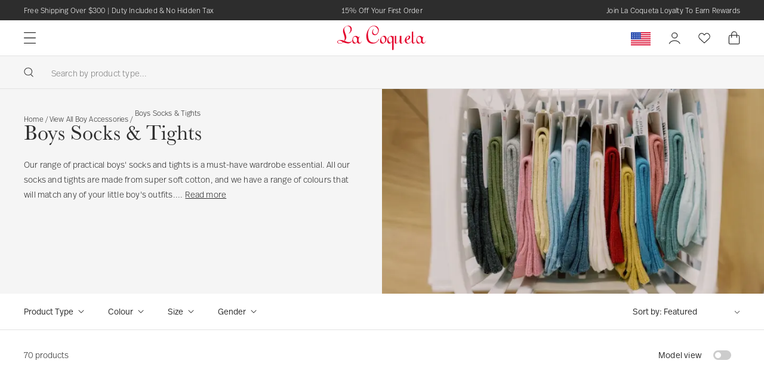

--- FILE ---
content_type: text/html; charset=utf-8
request_url: https://us.lacoquetakids.com/collections/boys-socks-tights
body_size: 97519
content:
<!doctype html>
<html lang="en">
  <head>
    <script src="//us.lacoquetakids.com/cdn/shop/files/pandectes-rules.js?v=4197675081694859819"></script>
    <meta charset="utf-8">
    <meta http-equiv="X-UA-Compatible" content="IE=edge">
    <meta name="viewport" content="width=device-width,initial-scale=1">
    <meta name="theme-color" content=""><link rel="alternate" hreflang="en-GB" href="https://www.lacoquetakids.com/collections/boys-socks-tights" />
<link rel="alternate" hreflang="en-us" href="https://us.lacoquetakids.com/collections/boys-socks-tights" />
<link rel="alternate" hreflang="x-default" href="https://int.lacoquetakids.com/collections/boys-socks-tights" />
<link rel="alternate" hreflang="en" href="https://int.lacoquetakids.com/collections/boys-socks-tights" /><link rel="canonical" href="https://us.lacoquetakids.com/collections/boys-socks-tights">
  


<link rel="icon" type="image/png" href="//us.lacoquetakids.com/cdn/shop/files/16x16_16x16.png?v=1649425246" sizes="16x16" /><link rel="shortcut icon" type="image/png" href="//us.lacoquetakids.com/cdn/shop/files/32x32_32x32.png?v=1649425246" sizes="32x32" /><link rel="icon" type="image/png" href="//us.lacoquetakids.com/cdn/shop/files/194x194_194x194.png?v=1649425246" sizes="194x194" /><link rel="manifest" href="//us.lacoquetakids.com/cdn/shop/t/10/assets/site.webmanifest.json?v=24402069660343397841695986317" />

<meta name="apple-mobile-web-app-title" content="La Coqueta US Store" />
<meta name="application-name" content="La Coqueta US Store" />
<meta name="msapplication-TileColor" content="#ffffff" />
<meta name="msapplication-config" content="//us.lacoquetakids.com/cdn/shop/t/10/assets/browserconfig.xml?v=14010" />
<meta name="theme-color" content="#ffffff" />
<title>Boys Socks &amp; Tights | La Coqueta Kids</title><meta name="description" content="Discover Boys Socks &amp; Tights at La Coqueta — where tradition meets craftsmanship. Proud Plant-for-the-Planet ambassador. 15% off first order. Shop now.">

<meta property="og:site_name" content="La Coqueta Kids">
<meta property="og:url" content="https://us.lacoquetakids.com/collections/boys-socks-tights">
<meta property="og:title" content="Boys Socks &amp; Tights | La Coqueta Kids">
<meta property="og:type" content="product.group">
<meta property="og:description" content="Discover Boys Socks &amp; Tights at La Coqueta — where tradition meets craftsmanship. Proud Plant-for-the-Planet ambassador. 15% off first order. Shop now."><meta property="og:image" content="http://us.lacoquetakids.com/cdn/shop/files/Sharing_Link_La_Coqueta.jpg?v=1741016743">
  <meta property="og:image:secure_url" content="https://us.lacoquetakids.com/cdn/shop/files/Sharing_Link_La_Coqueta.jpg?v=1741016743">
  <meta property="og:image:width" content="882">
  <meta property="og:image:height" content="628"><meta name="twitter:card" content="summary_large_image">
<meta name="twitter:title" content="Boys Socks &amp; Tights | La Coqueta Kids">
<meta name="twitter:description" content="Discover Boys Socks &amp; Tights at La Coqueta — where tradition meets craftsmanship. Proud Plant-for-the-Planet ambassador. 15% off first order. Shop now.">
<link rel="preconnect" href="https://cdn.shopify.com" crossorigin>

    <link rel="preload" href="//us.lacoquetakids.com/cdn/shop/t/10/assets/layout.css?v=180299758031225299231666708977" as="style">
    <link rel="preload" href="//us.lacoquetakids.com/cdn/shop/t/10/assets/header.css?v=27428556214893801411759932715" as="style">
    <link rel="preload" href="//us.lacoquetakids.com/cdn/shop/t/10/assets/section.css?v=96215897475133000301755616377" as="style">
    <link rel="preload" href="//us.lacoquetakids.com/cdn/shop/t/10/assets/define.css?v=179102159418278326091759932715" as="style">
    <link rel="preload" href="//us.lacoquetakids.com/cdn/shop/t/10/assets/utilities.css?v=72980851390520092751666708976" as="style">
    <link rel="preload" href="//us.lacoquetakids.com/cdn/shop/t/10/assets/form.css?v=166141820932273295701699875552" as="style">
    <link rel="preload" href="//us.lacoquetakids.com/cdn/shop/t/10/assets/font-size.css?v=96304377631763903911750944102" as="style">
    <link rel="preload" href="//us.lacoquetakids.com/cdn/shop/t/10/assets/responsive-image.css?v=159725194394750705271666708976" as="style">
    <link rel="preload" href="//us.lacoquetakids.com/cdn/shop/t/10/assets/buttons.css?v=59929726274797835011743499723" as="style">

    <link rel='preconnect dns-prefetch' href='https://api.config-security.com/' crossorigin />
    <link rel='preconnect dns-prefetch' href='https://conf.config-security.com/' crossorigin />
    <link rel='preconnect dns-prefetch' href='https://whale.camera/' crossorigin />
    <link rel='preconnect dns-prefetch' href='https://triplewhale-pixel.web.app/' crossorigin />

    <script>
      window.TriplePixelData={TripleName:"la-coqueta-kids.myshopify.com",ver:"2.11",plat:"SHOPIFY",isHeadless:false},function(W,H,A,L,E,_,B,N){function O(U,T,P,H,R){void 0===R&&(R=!1),H=new XMLHttpRequest,P?(H.open("POST",U,!0),H.setRequestHeader("Content-Type","application/json")):H.open("GET",U,!0),H.send(JSON.stringify(P||{})),H.onreadystatechange=function(){4===H.readyState&&200===H.status?(R=H.responseText,U.includes(".txt")?eval(R):P||(N[B]=R)):(299<H.status||H.status<200)&&T&&!R&&(R=!0,O(U,T-1,P))}}if(N=window,!N[H+"sn"]){N[H+"sn"]=1,L=function(){return Date.now().toString(36)+"_"+Math.random().toString(36)};try{A.setItem(H,1+(0|A.getItem(H)||0)),(E=JSON.parse(A.getItem(H+"U")||"[]")).push({u:location.href,r:document.referrer,t:Date.now(),id:L()}),A.setItem(H+"U",JSON.stringify(E))}catch(e){}var i,m,p;A.getItem('"!nC`')||(_=A,A=N,A[H]||(E=A[H]=function(t,e,a){return void 0===a&&(a=[]),"State"==t?E.s:(W=L(),(E._q=E._q||[]).push([W,t,e].concat(a)),W)},E.s="Installed",E._q=[],E.ch=W,B="configSecurityConfModel",N[B]=1,O("https://conf.config-security.com/model",5),i=L(),m=A[atob("c2NyZWVu")],_.setItem("di_pmt_wt",i),p={id:i,action:"profile",avatar:_.getItem("auth-security_rand_salt_"),time:m[atob("d2lkdGg=")]+":"+m[atob("aGVpZ2h0")],host:A.TriplePixelData.TripleName,plat:A.TriplePixelData.plat,url:window.location.href,ref:document.referrer,ver:A.TriplePixelData.ver},O("https://api.config-security.com/event",5,p),O("https://whale.camera/live/dot.txt",5)))}}("","TriplePixel",localStorage);
      window.TriplePixelData={TripleName:"la-coqueta-kids.myshopify.com",ver:"1.9.0"},function(W,H,A,L,E,_,B,N){function O(U,T,P,H,R){void 0===R&&(R=!1),H=new XMLHttpRequest,P?(H.open("POST",U,!0),H.setRequestHeader("Content-Type","application/json")):H.open("GET",U,!0),H.send(JSON.stringify(P||{})),H.onreadystatechange=function(){4===H.readyState&&200===H.status?(R=H.responseText,U.includes(".txt")?eval(R):P||(N[B]=R)):(299<H.status||H.status<200)&&T&&!R&&(R=!0,O(U,T-1))}}if(N=window,!N[H+"sn"]){N[H+"sn"]=1;try{A.setItem(H,1+(0|A.getItem(H)||0)),(E=JSON.parse(A.getItem(H+"U")||"[]")).push(location.href),A.setItem(H+"U",JSON.stringify(E))}catch(e){}var i,m,p;A.getItem('"!nC`')||(_=A,A=N,A[H]||(L=function(){return Date.now().toString(36)+"_"+Math.random().toString(36)},E=A[H]=function(t,e){return"State"==t?E.s:(W=L(),(E._q=E._q||[]).push([W,t,e]),W)},E.s="Installed",E._q=[],E.ch=W,B="configSecurityConfModel",N[B]=1,O("//conf.config-security.com/model",5),i=L(),m=A[atob("c2NyZWVu")],_.setItem("di_pmt_wt",i),p={id:i,action:"profile",avatar:_.getItem("auth-security_rand_salt_"),time:m[atob("d2lkdGg=")]+":"+m[atob("aGVpZ2h0")],host:A.TriplePixelData.TripleName,url:window.location.href,ref:document.referrer,ver:window.TriplePixelData.ver},O("//api.config-security.com/",5,p),O("//triplewhale-pixel.web.app/dot1.9.txt",5)))}}("","TriplePixel",localStorage);
    </script>

    <!-- Start VWO Async SmartCode --><!-- End VWO Async SmartCode -->
<script>
  window.BAO = {}

  document.documentElement.classList.remove('util-NoJs')

  window.theme = {
    isDevTheme: false,
    moneyFormat: "${{amount}}",
    storefrontAccessToken: "034fb215e7ccdb72ae78576ba6b91451",
    strings: {
      addToCart: "Add to cart",
      soldOut: "Sold out",
      unavailable: "Unavailable",
      phone_invalid: "Enter a valid phone number",
    },
      klevu: {
        apiKey: 'klevu-164698839789314894'
      },
countries: {
  AF: {
    name: 'Afghanistan',
    site: 'INT',
    currency: 'GBP',
    flag: 'ROW',
    ISO: 'AF',
  },
  AX: {
    name: 'Åland Islands',
    site: 'INT',
    currency: 'EUR',
    flag: 'EU',
    ISO: 'AX',
  },
  AL: {
    name: 'Albania',
    site: 'INT',
    currency: 'EUR',
    flag: 'EU',
    ISO: 'AL',
  },
  DZ: {
    name: 'Algeria',
    site: 'INT',
    currency: 'GBP',
    flag: 'ROW',
    ISO: 'DZ',
  },
  AS: {
    name: 'American Samoa',
    site: 'INT',
    currency: 'GBP',
    flag: 'ROW',
    ISO: 'AS',
  },
  AD: {
    name: 'Andorra',
    site: 'INT',
    currency: 'EUR',
    flag: 'EU',
    ISO: 'AD',
  },
  AO: {
    name: 'Angola',
    site: 'INT',
    currency: 'GBP',
    flag: 'ROW',
    ISO: 'AO',
  },
  AI: {
    name: 'Anguilla',
    site: 'INT',
    currency: 'GBP',
    flag: 'ROW',
    ISO: 'AI',
  },
  AQ: {
    name: 'Antarctica',
    site: 'INT',
    currency: 'GBP',
    flag: 'ROW',
    ISO: 'AQ',
  },
  AG: {
    name: 'Antigua & Barbuda',
    site: 'INT',
    currency: 'GBP',
    flag: 'ROW',
    ISO: 'AG',
  },
  AR: {
    name: 'Argentina',
    site: 'INT',
    currency: 'GBP',
    flag: 'ROW',
    ISO: 'AR',
  },
  AM: {
    name: 'Armenia',
    site: 'INT',
    currency: 'EUR',
    flag: 'EU',
    ISO: 'AM',
  },
  AW: {
    name: 'Aruba',
    site: 'INT',
    currency: 'GBP',
    flag: 'ROW',
    ISO: 'AW',
  },
  AU: {
    name: 'Australia',
    site: 'INT',
    currency: 'AUD ',
    flag: 'OWN',
    ISO: 'AU',
  },
  AT: {
    name: 'Austria',
    site: 'INT',
    currency: 'EUR',
    flag: 'OWN',
    ISO: 'AT',
  },
  AZ: {
    name: 'Azerbaijan',
    site: 'INT',
    currency: 'GBP',
    flag: 'ROW',
    ISO: 'AZ',
  },
  BS: {
    name: 'Bahamas',
    site: 'INT',
    currency: 'GBP',
    flag: 'ROW',
    ISO: 'BS',
  },
  BH: {
    name: 'Bahrain',
    site: 'INT',
    currency: 'GBP',
    flag: 'ROW',
    ISO: 'BH',
  },
  BD: {
    name: 'Bangladesh',
    site: 'INT',
    currency: 'GBP',
    flag: 'ROW',
    ISO: 'BD',
  },
  BB: {
    name: 'Barbados',
    site: 'INT',
    currency: 'GBP',
    flag: 'ROW',
    ISO: 'BB',
  },
  BY: {
    name: 'Belarus',
    site: 'INT',
    currency: 'EUR',
    flag: 'EU',
    ISO: 'BY',
  },
  BE: {
    name: 'Belgium',
    site: 'INT',
    currency: 'EUR',
    flag: 'OWN',
    ISO: 'BE',
  },
  BZ: {
    name: 'Belize',
    site: 'INT',
    currency: 'GBP',
    flag: 'ROW',
    ISO: 'BZ',
  },
  BJ: {
    name: 'Benin',
    site: 'INT',
    currency: 'GBP',
    flag: 'ROW',
    ISO: 'BJ',
  },
  BM: {
    name: 'Bermuda',
    site: 'INT',
    currency: 'GBP',
    flag: 'ROW',
    ISO: 'BM',
  },
  BT: {
    name: 'Bhutan',
    site: 'INT',
    currency: 'GBP',
    flag: 'ROW',
    ISO: 'BT',
  },
  BO: {
    name: 'Bolivia',
    site: 'INT',
    currency: 'GBP',
    flag: 'ROW',
    ISO: 'BO',
  },
  BA: {
    name: 'Bosnia & Herzegovina',
    site: 'INT',
    currency: 'EUR',
    flag: 'EU',
    ISO: 'BA',
  },
  BW: {
    name: 'Botswana',
    site: 'INT',
    currency: 'GBP',
    flag: 'ROW',
    ISO: 'BW',
  },
  BV: {
    name: 'Bouvet Island',
    site: 'INT',
    currency: 'GBP',
    flag: 'ROW',
    ISO: 'BV',
  },
  BR: {
    name: 'Brazil',
    site: 'INT',
    currency: 'BRL',
    flag: 'OWN',
    ISO: 'BR',
  },
  IO: {
    name: 'British Indian Ocean Territory',
    site: 'INT',
    currency: 'GBP',
    flag: 'ROW',
    ISO: 'IO',
  },
  VG: {
    name: 'British Virgin Islands',
    site: 'INT',
    currency: 'GBP',
    flag: 'ROW',
    ISO: 'VG',
  },
  BN: {
    name: 'Brunei',
    site: 'INT',
    currency: 'GBP',
    flag: 'ROW',
    ISO: 'BN',
  },
  BG: {
    name: 'Bulgaria',
    site: 'INT',
    currency: 'EUR',
    flag: 'EUR',
    ISO: 'BG',
  },
  BF: {
    name: 'Burkina Faso',
    site: 'INT',
    currency: 'GBP',
    flag: 'ROW',
    ISO: 'BF',
  },
  BI: {
    name: 'Burundi',
    site: 'INT',
    currency: 'GBP',
    flag: 'ROW',
    ISO: 'BI',
  },
  KH: {
    name: 'Cambodia',
    site: 'INT',
    currency: 'GBP',
    flag: 'ROW',
    ISO: 'KH',
  },
  CM: {
    name: 'Cameroon',
    site: 'INT',
    currency: 'GBP',
    flag: 'ROW',
    ISO: 'CM',
  },
  CA: {
    name: 'Canada',
    site: 'INT',
    currency: 'CAD ',
    flag: 'OWN',
    ISO: 'CA',
  },
  CV: {
    name: 'Cape Verde',
    site: 'INT',
    currency: 'GBP',
    flag: 'ROW',
    ISO: 'CV',
  },
  KY: {
    name: 'Cayman Islands',
    site: 'INT',
    currency: 'GBP',
    flag: 'ROW',
    ISO: 'KY',
  },
  CF: {
    name: 'Central African Republic',
    site: 'INT',
    currency: 'GBP',
    flag: 'ROW',
    ISO: 'CF',
  },
  TD: {
    name: 'Chad',
    site: 'INT',
    currency: 'GBP',
    flag: 'ROW',
    ISO: 'TD',
  },
  CL: {
    name: 'Chile',
    site: 'INT',
    currency: 'GBP',
    flag: 'ROW',
    ISO: 'CL',
  },
  CN: {
    name: 'ChinaCN',
    site: 'INT',
    currency: 'GBP',
    flag: 'ROW',
    ISO: 'CN',
  },
  CX: {
    name: 'Christmas Island',
    site: 'INT',
    currency: 'GBP',
    flag: 'ROW',
    ISO: 'CX',
  },
  CC: {
    name: 'Cocos (Keeling) Islands',
    site: 'INT',
    currency: 'GBP',
    flag: 'ROW',
    ISO: 'CC',
  },
  CO: {
    name: 'Colombia',
    site: 'INT',
    currency: 'GBP',
    flag: 'ROW',
    ISO: 'CO',
  },
  KM: {
    name: 'Comoros',
    site: 'INT',
    currency: 'GBP',
    flag: 'ROW',
    ISO: 'KM',
  },
  CG: {
    name: 'Congo - Brazzaville',
    site: 'INT',
    currency: 'GBP',
    flag: 'ROW',
    ISO: 'CG',
  },
  CD: {
    name: 'Congo - Kinshasa',
    site: 'INT',
    currency: 'GBP',
    flag: 'ROW',
    ISO: 'CD',
  },
  CK: {
    name: 'Cook Islands',
    site: 'INT',
    currency: 'GBP',
    flag: 'ROW',
    ISO: 'CK',
  },
  CR: {
    name: 'Costa Rica',
    site: 'INT',
    currency: 'GBP',
    flag: 'ROW',
    ISO: 'CR',
  },
  CI: {
    name: 'Côte d’Ivoire',
    site: 'INT',
    currency: 'GBP',
    flag: 'ROW',
    ISO: 'CI',
  },
  HR: {
    name: 'Croatia',
    site: 'INT',
    currency: 'EUR',
    flag: 'EU',
    ISO: 'HR',
  },
  CU: {
    name: 'Cuba',
    site: 'INT',
    currency: 'GBP',
    flag: 'ROW',
    ISO: 'CU',
  },
  CY: {
    name: 'Cyprus',
    site: 'INT',
    currency: 'GBP',
    flag: 'ROW',
    ISO: 'CY',
  },
  CZ: {
    name: 'Czechia',
    site: 'INT',
    currency: 'GBP',
    flag: 'ROW',
    ISO: 'CZ',
  },
  DK: {
    name: 'Denmark',
    site: 'INT',
    currency: 'EUR',
    flag: 'ROW',
    ISO: 'DK',
  },
  DJ: {
    name: 'Djibouti',
    site: 'INT',
    currency: 'GBP',
    flag: 'ROW',
    ISO: 'DJ',
  },
  DM: {
    name: 'Dominica',
    site: 'INT',
    currency: 'GBP',
    flag: 'ROW',
    ISO: 'DM',
  },
  DO: {
    name: 'Dominican Republic',
    site: 'INT',
    currency: 'GBP',
    flag: 'ROW',
    ISO: 'DO',
  },
  EC: {
    name: 'Ecuador',
    site: 'INT',
    currency: 'GBP',
    flag: 'ROW',
    ISO: 'EC',
  },
  EG: {
    name: 'Egypt',
    site: 'INT',
    currency: 'GBP',
    flag: 'ROW',
    ISO: 'EG',
  },
  SV: {
    name: 'El Salvador',
    site: 'INT',
    currency: 'GBP',
    flag: 'ROW',
    ISO: 'SV',
  },
  GQ: {
    name: 'Equatorial Guinea',
    site: 'INT',
    currency: 'GBP',
    flag: 'ROW',
    ISO: 'GQ',
  },
  ER: {
    name: 'Eritrea',
    site: 'INT',
    currency: 'GBP',
    flag: 'ROW',
    ISO: 'ER',
  },
  EE: {
    name: 'Estonia',
    site: 'INT',
    currency: 'EUR',
    flag: 'EU',
    ISO: 'EE',
  },
  SZ: {
    name: 'Eswatini',
    site: 'INT',
    currency: 'GBP',
    flag: 'ROW',
    ISO: 'SZ',
  },
  ET: {
    name: 'Ethiopia',
    site: 'INT',
    currency: 'GBP',
    flag: 'ROW',
    ISO: 'ET',
  },
  FK: {
    name: 'Falkland Islands',
    site: 'INT',
    currency: 'GBP',
    flag: 'ROW',
    ISO: 'FK',
  },
  FO: {
    name: 'Faroe Islands',
    site: 'INT',
    currency: 'EUR',
    flag: 'EU',
    ISO: 'FO',
  },
  FJ: {
    name: 'Fiji',
    site: 'INT',
    currency: 'GBP',
    flag: 'ROW',
    ISO: 'FJ',
  },
  FI: {
    name: 'Finland',
    site: 'INT',
    currency: 'EUR',
    flag: 'EU',
    ISO: 'FI',
  },
  FR: {
    name: 'France',
    site: 'INT',
    currency: 'EUR',
    flag: 'OWN',
    ISO: 'FR',
  },
  GF: {
    name: 'French Guiana',
    site: 'INT',
    currency: 'GBP',
    flag: 'EU',
    ISO: 'GF',
  },
  PF: {
    name: 'French Polynesia',
    site: 'INT',
    currency: 'GBP',
    flag: 'EU',
    ISO: 'PF',
  },
  TF: {
    name: 'French Southern Territories',
    site: 'INT',
    currency: 'GBP',
    flag: 'EU',
    ISO: 'TF',
  },
  GA: {
    name: 'Gabon',
    site: 'INT',
    currency: 'GBP',
    flag: 'ROW',
    ISO: 'GA',
  },
  GM: {
    name: 'Gambia',
    site: 'INT',
    currency: 'GBP',
    flag: 'ROW',
    ISO: 'GM',
  },
  GE: {
    name: 'Georgia',
    site: 'INT',
    currency: 'EUR',
    flag: 'EU',
    ISO: 'GE',
  },
  DE: {
    name: 'Germany',
    site: 'INT',
    currency: 'EUR',
    flag: 'OWN',
    ISO: 'DE',
  },
  GH: {
    name: 'Ghana',
    site: 'INT',
    currency: 'EUR',
    flag: 'EU',
    ISO: 'GH',
  },
  GI: {
    name: 'Gibraltar',
    site: 'INT',
    currency: 'EUR',
    flag: 'EU',
    ISO: 'GI',
  },
  GR: {
    name: 'Greece',
    site: 'INT',
    currency: 'EUR',
    flag: 'OWN',
    ISO: 'GR',
  },
  GL: {
    name: 'Greenland',
    site: 'INT',
    currency: 'EUR',
    flag: 'EU',
    ISO: 'GL',
  },
  GD: {
    name: 'Grenada',
    site: 'INT',
    currency: 'GBP',
    flag: 'ROW',
    ISO: 'GD',
  },
  GP: {
    name: 'Guadeloupe',
    site: 'INT',
    currency: 'EUR',
    flag: 'EU',
    ISO: 'GP',
  },
  GU: {
    name: 'Guam',
    site: 'INT',
    currency: 'GBP',
    flag: 'ROW',
    ISO: 'GU',
  },
  GG: {
    name: 'Guernsey',
    site: 'INT',
    currency: 'EUR',
    flag: 'EU',
    ISO: 'GG',
  },
  GN: {
    name: 'Guinea',
    site: 'INT',
    currency: 'GBP',
    flag: 'ROW',
    ISO: 'GN',
  },
  GW: {
    name: 'Guinea-Bissau',
    site: 'INT',
    currency: 'GBP',
    flag: 'ROW',
    ISO: 'GW',
  },
  HT: {
    name: 'Haiti',
    site: 'INT',
    currency: 'GBP',
    flag: 'ROW',
    ISO: 'HT',
  },
  HM: {
    name: 'Heard & McDonald Islands',
    site: 'INT',
    currency: 'GBP',
    flag: 'ROW',
    ISO: 'HM',
  },
  HN: {
    name: 'Honduras',
    site: 'INT',
    currency: 'GBP',
    flag: 'ROW',
    ISO: 'HN',
  },
  HK: {
    name: 'Hong Kong SAR China',
    site: 'INT',
    currency: 'HKD',
    flag: 'OWN',
    ISO: 'HK',
  },
  HU: {
    name: 'Hungary',
    site: 'INT',
    currency: 'EUR',
    flag: 'EU',
    ISO: 'HU',
  },
  IS: {
    name: 'Iceland',
    site: 'INT',
    currency: 'EUR',
    flag: 'EU',
    ISO: 'IS',
  },
  IN: {
    name: 'India',
    site: 'INT',
    currency: 'GBP',
    flag: 'ROW',
    ISO: 'IN',
  },
  ID: {
    name: 'Indonesia',
    site: 'INT',
    currency: 'GBP',
    flag: 'ROW',
    ISO: 'ID',
  },
  IR: {
    name: 'Iran',
    site: 'INT',
    currency: 'GBP',
    flag: 'ROW',
    ISO: 'IR',
  },
  IQ: {
    name: 'Iraq',
    site: 'INT',
    currency: 'GBP',
    flag: 'ROW',
    ISO: 'IQ',
  },
  IE: {
    name: 'Ireland',
    site: 'INT',
    currency: 'EUR',
    flag: 'OWN',
    ISO: 'IE',
  },
  IM: {
    name: 'Isle of Man',
    site: 'INT',
    currency: 'EUR',
    flag: 'EU',
    ISO: 'IM',
  },
  IL: {
    name: 'Israel',
    site: 'INT',
    currency: 'ILS',
    flag: 'OWN',
    ISO: 'IL',
  },
  IT: {
    name: 'Italy',
    site: 'INT',
    currency: 'EUR',
    flag: 'OWN',
    ISO: 'IT',
  },
  JM: {
    name: 'Jamaica',
    site: 'INT',
    currency: 'GBP',
    flag: 'ROW',
    ISO: 'JM',
  },
  JP: {
    name: 'Japan',
    site: 'INT',
    currency: 'GBP',
    flag: 'ROW',
    ISO: 'JP',
  },
  JE: {
    name: 'Jersey',
    site: 'INT',
    currency: 'EUR',
    flag: 'EU',
    ISO: 'JE',
  },
  JO: {
    name: 'Jordan',
    site: 'INT',
    currency: 'GBP',
    flag: 'ROW',
    ISO: 'JO',
  },
  KZ: {
    name: 'Kazakhstan',
    site: 'INT',
    currency: 'GBP',
    flag: 'ROW',
    ISO: 'KZ',
  },
  KE: {
    name: 'Kenya',
    site: 'INT',
    currency: 'GBP',
    flag: 'ROW',
    ISO: 'KE',
  },
  KI: {
    name: 'Kiribati',
    site: 'INT',
    currency: 'GBP',
    flag: 'ROW',
    ISO: 'KI',
  },
  KW: {
    name: 'Kuwait',
    site: 'INT',
    currency: 'GBP',
    flag: 'ROW',
    ISO: 'KW',
  },
  KG: {
    name: 'Kyrgyzstan',
    site: 'INT',
    currency: 'GBP',
    flag: 'ROW',
    ISO: 'KG',
  },
  LA: {
    name: 'Laos',
    site: 'INT',
    currency: 'GBP',
    flag: 'ROW',
    ISO: 'LA',
  },
  LV: {
    name: 'Latvia',
    site: 'INT',
    currency: 'EUR',
    flag: 'EU',
    ISO: 'LV',
  },
  LB: {
    name: 'Lebanon',
    site: 'INT',
    currency: 'GBP',
    flag: 'ROW',
    ISO: 'LB',
  },
  LS: {
    name: 'Lesotho',
    site: 'INT',
    currency: 'GBP',
    flag: 'ROW',
    ISO: 'LS',
  },
  LR: {
    name: 'Liberia',
    site: 'INT',
    currency: 'GBP',
    flag: 'ROW',
    ISO: 'LR',
  },
  LY: {
    name: 'Libya',
    site: 'INT',
    currency: 'GBP',
    flag: 'ROW',
    ISO: 'LY',
  },
  LI: {
    name: 'Liechtenstein',
    site: 'INT',
    currency: 'EUR',
    flag: 'EU',
    ISO: 'LI',
  },
  LT: {
    name: 'Lithuania',
    site: 'INT',
    currency: 'EUR',
    flag: 'EU',
    ISO: 'LT',
  },
  LU: {
    name: 'Luxembourg',
    site: 'INT',
    currency: 'EUR',
    flag: 'EU',
    ISO: 'LU',
  },
  MO: {
    name: 'Macao SAR China',
    site: 'INT',
    currency: 'GBP',
    flag: 'ROW',
    ISO: 'MO',
  },
  MG: {
    name: 'Madagascar',
    site: 'INT',
    currency: 'GBP',
    flag: 'ROW',
    ISO: 'MG',
  },
  MW: {
    name: 'Malawi',
    site: 'INT',
    currency: 'GBP',
    flag: 'ROW',
    ISO: 'MW',
  },
  MY: {
    name: 'Malaysia',
    site: 'INT',
    currency: 'GBP',
    flag: 'ROW',
    ISO: 'MY',
  },
  MV: {
    name: 'Maldives',
    site: 'INT',
    currency: 'GBP',
    flag: 'ROW',
    ISO: 'MV',
  },
  ML: {
    name: 'Mali',
    site: 'INT',
    currency: 'GBP',
    flag: 'ROW',
    ISO: 'ML',
  },
  MT: {
    name: 'Malta',
    site: 'INT',
    currency: 'EUR',
    flag: 'EU',
    ISO: 'MT',
  },
  MH: {
    name: 'Marshall Islands',
    site: 'INT',
    currency: 'GBP',
    flag: 'ROW',
    ISO: 'MH',
  },
  MQ: {
    name: 'Martinique',
    site: 'INT',
    currency: 'GBP',
    flag: 'ROW',
    ISO: 'MQ',
  },
  MR: {
    name: 'Mauritania',
    site: 'INT',
    currency: 'GBP',
    flag: 'ROW',
    ISO: 'MR',
  },
  MU: {
    name: 'Mauritius',
    site: 'INT',
    currency: 'GBP',
    flag: 'ROW',
    ISO: 'MU',
  },
  YT: {
    name: 'Mayotte',
    site: 'INT',
    currency: 'EUR',
    flag: 'EU',
    ISO: 'YT',
  },
  MX: {
    name: 'Mexico',
    site: 'INT',
    currency: 'MXN',
    flag: 'OWN',
    ISO: 'MX',
  },
  FM: {
    name: 'Micronesia',
    site: 'INT',
    currency: 'GBP',
    flag: 'ROW',
    ISO: 'FM',
  },
  MD: {
    name: 'Moldova',
    site: 'INT',
    currency: 'EUR',
    flag: 'EU',
    ISO: 'MD',
  },
  MC: {
    name: 'Monaco',
    site: 'INT',
    currency: 'EUR',
    flag: 'EU',
    ISO: 'MC',
  },
  MN: {
    name: 'Mongolia',
    site: 'INT',
    currency: 'GBP',
    flag: 'ROW',
    ISO: 'MN',
  },
  ME: {
    name: 'Montenegro',
    site: 'INT',
    currency: 'EUR',
    flag: 'EU',
    ISO: 'ME',
  },
  MS: {
    name: 'Montserrat',
    site: 'INT',
    currency: 'GBP',
    flag: 'ROW',
    ISO: 'MS',
  },
  MA: {
    name: 'Morocco',
    site: 'INT',
    currency: 'GBP',
    flag: 'ROW',
    ISO: 'MA',
  },
  MZ: {
    name: 'Mozambique',
    site: 'INT',
    currency: 'GBP',
    flag: 'ROW',
    ISO: 'MZ',
  },
  MM: {
    name: 'Myanmar (Burma)',
    site: 'INT',
    currency: 'GBP',
    flag: 'ROW',
    ISO: 'MM',
  },
  NA: {
    name: 'Namibia',
    site: 'INT',
    currency: 'GBP',
    flag: 'ROW',
    ISO: 'NA',
  },
  NR: {
    name: 'Nauru',
    site: 'INT',
    currency: 'GBP',
    flag: 'ROW',
    ISO: 'NR',
  },
  NP: {
    name: 'Nepal',
    site: 'INT',
    currency: 'GBP',
    flag: 'ROW',
    ISO: 'NP',
  },
  NL: {
    name: 'Netherlands',
    site: 'INT',
    currency: 'EUR',
    flag: 'OWN',
    ISO: 'NL',
  },
  NC: {
    name: 'New Caledonia',
    site: 'INT',
    currency: 'GBP',
    flag: 'ROW',
    ISO: 'NC',
  },
  NZ: {
    name: 'New Zealand',
    site: 'INT',
    currency: 'NZD',
    flag: 'OWN',
    ISO: 'NZ',
  },
  NI: {
    name: 'Nicaragua',
    site: 'INT',
    currency: 'GBP',
    flag: 'ROW',
    ISO: 'NI',
  },
  NE: {
    name: 'Niger',
    site: 'INT',
    currency: 'GBP',
    flag: 'ROW',
    ISO: 'NE',
  },
  NG: {
    name: 'Nigeria',
    site: 'INT',
    currency: 'GBP',
    flag: 'ROW',
    ISO: 'NG',
  },
  NU: {
    name: 'Niue',
    site: 'INT',
    currency: 'GBP',
    flag: 'ROW',
    ISO: 'NU',
  },
  NF: {
    name: 'Norfolk Island',
    site: 'INT',
    currency: 'GBP',
    flag: 'ROW',
    ISO: 'NF',
  },
  MP: {
    name: 'Northern Mariana Islands',
    site: 'INT',
    currency: 'GBP',
    flag: 'ROW',
    ISO: 'MP',
  },
  KP: {
    name: 'North Korea',
    site: 'INT',
    currency: 'GBP',
    flag: 'ROW',
    ISO: 'KP',
  },
  MK: {
    name: 'North Macedonia',
    site: 'INT',
    currency: 'GBP',
    flag: 'ROW',
    ISO: 'MK',
  },
  NO: {
    name: 'Norway',
    site: 'INT',
    currency: 'EUR',
    flag: 'OWN',
    ISO: 'NO',
  },
  OM: {
    name: 'Oman',
    site: 'INT',
    currency: 'GBP',
    flag: 'ROW',
    ISO: 'OM',
  },
  PK: {
    name: 'Pakistan',
    site: 'INT',
    currency: 'GBP',
    flag: 'ROW',
    ISO: 'PK',
  },
  PW: {
    name: 'Palau',
    site: 'INT',
    currency: 'GBP',
    flag: 'ROW',
    ISO: 'PW',
  },
  PS: {
    name: 'Palestinian Territories',
    site: 'INT',
    currency: 'GBP',
    flag: 'ROW',
    ISO: 'PS',
  },
  PA: {
    name: 'Panama',
    site: 'INT',
    currency: 'GBP',
    flag: 'ROW',
    ISO: 'PA',
  },
  PG: {
    name: 'Papua New Guinea',
    site: 'INT',
    currency: 'GBP',
    flag: 'ROW',
    ISO: 'PG',
  },
  PY: {
    name: 'Paraguay',
    site: 'INT',
    currency: 'GBP',
    flag: 'ROW',
    ISO: 'PY',
  },
  PE: {
    name: 'Peru',
    site: 'INT',
    currency: 'GBP',
    flag: 'ROW',
    ISO: 'PE',
  },
  PH: {
    name: 'Philippines',
    site: 'INT',
    currency: 'GBP',
    flag: 'ROW',
    ISO: 'PH',
  },
  PN: {
    name: 'Pitcairn Islands',
    site: 'INT',
    currency: 'GBP',
    flag: 'ROW',
    ISO: 'PN',
  },
  PL: {
    name: 'Poland',
    site: 'INT',
    currency: 'EUR',
    flag: 'OWN',
    ISO: 'PL',
  },
  PT: {
    name: 'Portugal',
    site: 'INT',
    currency: 'EUR',
    flag: 'OWN',
    ISO: 'PT',
  },
  PR: {
    name: 'Puerto Rico',
    site: 'INT',
    currency: 'GBP',
    flag: 'ROW',
    ISO: 'PR',
  },
  QA: {
    name: 'Qatar',
    site: 'INT',
    currency: 'QAR',
    flag: 'OWN',
    ISO: 'QA',
  },
  RE: {
    name: 'Réunion',
    site: 'INT',
    currency: 'EUR',
    flag: 'EU',
    ISO: 'RE',
  },
  RO: {
    name: 'Romania',
    site: 'INT',
    currency: 'EUR',
    flag: 'EU',
    ISO: 'RO',
  },
  RU: {
    name: 'Russia',
    site: 'INT',
    currency: 'GBP',
    flag: 'ROW',
    ISO: 'RU',
  },
  RW: {
    name: 'Rwanda',
    site: 'INT',
    currency: 'GBP',
    flag: 'ROW',
    ISO: 'RW',
  },
  WS: {
    name: 'Samoa',
    site: 'INT',
    currency: 'GBP',
    flag: 'ROW',
    ISO: 'WS',
  },
  SM: {
    name: 'San Marino',
    site: 'INT',
    currency: 'EUR',
    flag: 'EU',
    ISO: 'SM',
  },
  ST: {
    name: 'São Tomé & Príncipe',
    site: 'INT',
    currency: 'GBP',
    flag: 'ROW',
    ISO: 'ST',
  },
  SA: {
    name: 'Saudi Arabia',
    site: 'INT',
    currency: 'SAR',
    flag: 'OWN',
    ISO: 'SA',
  },
  SN: {
    name: 'Senegal',
    site: 'INT',
    currency: 'GBP',
    flag: 'ROW',
    ISO: 'SN',
  },
  RS: {
    name: 'Serbia',
    site: 'INT',
    currency: 'EUR',
    flag: 'EU',
    ISO: 'RS',
  },
  SC: {
    name: 'Seychelles',
    site: 'INT',
    currency: 'GBP',
    flag: 'ROW',
    ISO: 'SC',
  },
  SL: {
    name: 'Sierra Leone',
    site: 'INT',
    currency: 'GBP',
    flag: 'ROW',
    ISO: 'SL',
  },
  SG: {
    name: 'Singapore',
    site: 'INT',
    currency: 'SGD',
    flag: 'OWN',
    ISO: 'SG',
  },
  SK: {
    name: 'Slovakia',
    site: 'INT',
    currency: 'EUR',
    flag: 'EU',
    ISO: 'SK',
  },
  SI: {
    name: 'Slovenia',
    site: 'INT',
    currency: 'EUR',
    flag: 'EU',
    ISO: 'SI',
  },
  SB: {
    name: 'Solomon Islands',
    site: 'INT',
    currency: 'GBP',
    flag: 'ROW',
    ISO: 'SB',
  },
  SO: {
    name: 'Somalia',
    site: 'INT',
    currency: 'GBP',
    flag: 'ROW',
    ISO: 'SO',
  },
  ZA: {
    name: 'South Africa',
    site: 'INT',
    currency: 'GBP',
    flag: 'ROW',
    ISO: 'ZA',
  },
  GS: {
    name: 'South Georgia & South Sandwich Islands',
    site: 'INT',
    currency: 'GBP',
    flag: 'ROW',
    ISO: 'GS',
  },
  KR: {
    name: 'South Korea',
    site: 'INT',
    currency: 'KRW',
    flag: 'OWN',
    ISO: 'KR',
  },
  ES: {
    name: 'Spain',
    site: 'INT',
    currency: 'EUR',
    flag: 'OWN',
    ISO: 'ES',
  },
  LK: {
    name: 'Sri Lanka',
    site: 'INT',
    currency: 'GBP',
    flag: 'ROW',
    ISO: 'LK',
  },
  BL: {
    name: 'St. Barthélemy',
    site: 'INT',
    currency: 'GBP',
    flag: 'ROW',
    ISO: 'BL',
  },
  SH: {
    name: 'St. Helena',
    site: 'INT',
    currency: 'GBP',
    flag: 'ROW',
    ISO: 'SH',
  },
  KN: {
    name: 'St. Kitts & Nevis',
    site: 'INT',
    currency: 'GBP',
    flag: 'ROW',
    ISO: 'KN',
  },
  LC: {
    name: 'St. Lucia',
    site: 'INT',
    currency: 'GBP',
    flag: 'ROW',
    ISO: 'LC',
  },
  MF: {
    name: 'St. Martin',
    site: 'INT',
    currency: 'GBP',
    flag: 'ROW',
    ISO: 'MF',
  },
  PM: {
    name: 'St. Pierre & Miquelon',
    site: 'INT',
    currency: 'GBP',
    flag: 'ROW',
    ISO: 'PM',
  },
  VC: {
    name: 'St. Vincent & Grenadines',
    site: 'INT',
    currency: 'GBP',
    flag: 'ROW',
    ISO: 'VC',
  },
  SD: {
    name: 'Sudan',
    site: 'INT',
    currency: 'GBP',
    flag: 'ROW',
    ISO: 'SD',
  },
  SR: {
    name: 'Suriname',
    site: 'INT',
    currency: 'GBP',
    flag: 'ROW',
    ISO: 'SR',
  },
  SJ: {
    name: 'Svalbard & Jan Mayen',
    site: 'INT',
    currency: 'EUR',
    flag: 'EU',
    ISO: 'SJ',
  },
  SE: {
    name: 'Sweden',
    site: 'INT',
    currency: 'EUR',
    flag: 'OWN',
    ISO: 'SE',
  },
  CH: {
    name: 'Switzerland',
    site: 'INT',
    currency: 'CHF',
    flag: 'OWN',
    ISO: 'CH',
  },
  SY: {
    name: 'Syria',
    site: 'INT',
    currency: 'GBP',
    flag: 'ROW',
    ISO: 'SY',
  },
  TW: {
    name: 'Taiwan Region',
    site: 'INT',
    currency: 'GBP',
    flag: 'ROW',
    ISO: 'TW',
  },
  TJ: {
    name: 'Tajikistan',
    site: 'INT',
    currency: 'GBP',
    flag: 'ROW',
    ISO: 'TJ',
  },
  TZ: {
    name: 'Tanzania',
    site: 'INT',
    currency: 'GBP',
    flag: 'ROW',
    ISO: 'TZ',
  },
  TH: {
    name: 'Thailand',
    site: 'INT',
    currency: 'GBP',
    flag: 'ROW',
    ISO: 'TH',
  },
  TL: {
    name: 'Timor-Leste',
    site: 'INT',
    currency: 'GBP',
    flag: 'ROW',
    ISO: 'TL',
  },
  TG: {
    name: 'Togo',
    site: 'INT',
    currency: 'GBP',
    flag: 'ROW',
    ISO: 'TG',
  },
  TK: {
    name: 'Tokelau',
    site: 'INT',
    currency: 'GBP',
    flag: 'ROW',
    ISO: 'TK',
  },
  TO: {
    name: 'Tonga',
    site: 'INT',
    currency: 'GBP',
    flag: 'ROW',
    ISO: 'TO',
  },
  TT: {
    name: 'Trinidad & Tobago',
    site: 'INT',
    currency: 'GBP',
    flag: 'ROW',
    ISO: 'TT',
  },
  TN: {
    name: 'Tunisia',
    site: 'INT',
    currency: 'GBP',
    flag: 'ROW',
    ISO: 'TN',
  },
  TR: {
    name: 'Turkey',
    site: 'INT',
    currency: 'EUR',
    flag: 'EU',
    ISO: 'TR',
  },
  TM: {
    name: 'Turkmenistan',
    site: 'INT',
    currency: 'GBP',
    flag: 'ROW',
    ISO: 'TM',
  },
  TC: {
    name: 'Turks & Caicos Islands',
    site: 'INT',
    currency: 'GBP',
    flag: 'ROW',
    ISO: 'TC',
  },
  TV: {
    name: 'Tuvalu',
    site: 'INT',
    currency: 'GBP',
    flag: 'ROW',
    ISO: 'TV',
  },
  UG: {
    name: 'Uganda',
    site: 'INT',
    currency: 'GBP',
    flag: 'ROW',
    ISO: 'UG',
  },
  UA: {
    name: 'Ukraine',
    site: 'INT',
    currency: 'EUR',
    flag: 'EU',
    ISO: 'UA',
  },
  AE: {
    name: 'United Arab Emirates',
    site: 'INT',
    currency: 'AED',
    flag: 'OWN',
    ISO: 'AE',
  },
  GB: {
    name: 'United Kingdom',
    site: 'UK',
    currency: 'GBP',
    flag: 'OWN',
    ISO: 'GB',
  },
  US: {
    name: 'United States',
    site: 'US',
    currency: 'USD',
    flag: 'OWN',
    ISO: 'US',
  },
  UY: {
    name: 'Uruguay',
    site: 'INT',
    currency: 'GBP',
    flag: 'ROW',
    ISO: 'UY',
  },
  UM: {
    name: 'U.S. Outlying Islands',
    site: 'INT',
    currency: 'GBP',
    flag: 'ROW',
    ISO: 'UM',
  },
  VI: {
    name: 'U.S. Virgin Islands',
    site: 'INT',
    currency: 'GBP',
    flag: 'ROW',
    ISO: 'VI',
  },
  UZ: {
    name: 'Uzbekistan',
    site: 'INT',
    currency: 'GBP',
    flag: 'ROW',
    ISO: 'UZ',
  },
  VU: {
    name: 'Vanuatu',
    site: 'INT',
    currency: 'GBP',
    flag: 'ROW',
    ISO: 'VU',
  },
  VA: {
    name: 'Vatican City',
    site: 'INT',
    currency: 'EUR',
    flag: 'EU',
    ISO: 'VA',
  },
  VE: {
    name: 'Venezuela',
    site: 'INT',
    currency: 'GBP',
    flag: 'ROW',
    ISO: 'VE',
  },
  VN: {
    name: 'Vietnam',
    site: 'INT',
    currency: 'GBP',
    flag: 'ROW',
    ISO: 'VN',
  },
  WF: {
    name: 'Wallis & Futuna',
    site: 'INT',
    currency: 'GBP',
    flag: 'ROW',
    ISO: 'WF',
  },
  EH: {
    name: 'Western Sahara',
    site: 'INT',
    currency: 'GBP',
    flag: 'ROW',
    ISO: 'EH',
  },
  YE: {
    name: 'Yemen',
    site: 'INT',
    currency: 'GBP',
    flag: 'ROW',
    ISO: 'YE',
  },
  ZM: {
    name: 'Zambia',
    site: 'INT',
    currency: 'GBP',
    flag: 'ROW',
    ISO: 'ZM',
  },
  ZW: {
    name: 'Zimbabwe',
    site: 'INT',
    currency: 'GBP',
    flag: 'ROW',
    ISO: 'ZW',
  },
  EU: {
    name: 'EU',
    site: 'INT',
    currency: 'EUR',
    flag: 'OWN',
    ISO: 'EU',
  },
  ROW: {
    name: 'ROW',
    site: 'INT',
    currency: 'GBP',
    flag: 'OWN',
    ISO: 'ROW',
  },
}
}

  
</script>

<script src="//unpkg.com/@ungap/custom-elements@1.0.0/min.js" defer></script><script src="//us.lacoquetakids.com/cdn/shop/t/10/assets/bao-utils.js?v=2861621957182201751730987070" data-ot-ignore type="module"></script>
<script src="//us.lacoquetakids.com/cdn/shop/t/10/assets/bao-reactive-state.js?v=5022987548164089931666708972" data-ot-ignore type="module"></script>
<script src="//us.lacoquetakids.com/cdn/shop/t/10/assets/bao-cycler.js?v=21525716723937485251666708978" data-ot-ignore type="module"></script>
<script src="//us.lacoquetakids.com/cdn/shop/t/10/assets/bao-listeners.js?v=70889420636464057431666708976" data-ot-ignore type="module"></script>
<script src="//us.lacoquetakids.com/cdn/shop/t/10/assets/bao-event-bus.js?v=120213979582113567311666708975" data-ot-ignore type="module"></script>
<script src="//us.lacoquetakids.com/cdn/shop/t/10/assets/bao-custom-element.js?v=120880848527532757771666708977" data-ot-ignore type="module"></script>
<script src="//us.lacoquetakids.com/cdn/shop/t/10/assets/bao-details-disclosure.js?v=29994303052251812981666708976" data-ot-ignore type="module"></script>

<script src="//us.lacoquetakids.com/cdn/shop/t/10/assets/bao-events.js?v=131079849428550007481730987069" data-ot-ignore type="module"></script>
<script src="//us.lacoquetakids.com/cdn/shop/t/10/assets/bao-section-rendering.js?v=90550634462316877161670934277" data-ot-ignore type="module"></script>
<script src="//us.lacoquetakids.com/cdn/shop/t/10/assets/bao-cart.js?v=38884637578015409251670934281" data-ot-ignore type="module"></script>
<script src="//us.lacoquetakids.com/cdn/shop/t/10/assets/bao-tagalys-library.js?v=22724243873592207041728898327" type="module"></script>

<script src="//us.lacoquetakids.com/cdn/shop/t/10/assets/global.js?v=7701972065432627101666708976" data-ot-ignore type="module"></script>


  <script src="//us.lacoquetakids.com/cdn/shop/t/10/assets/tagalys-product-recommendations.js?v=1164157916756178691768316302" data-ot-ignore type="module"></script>


<script>
  window.routes = {
    cart_add_url: '/cart/add',
    cart_change_url: '/cart/change',
    cart_update_url: '/cart/update',

    cartAddUrl: '/cart/add',
    cartChangeUrl: '/cart/change',
    cartUpdateUrl: '/cart/update',
  }

  window.theme.wishlist = {
    viewWishlist: 'View Wishlist',
    addToWishlist: 'Add products to your list',
    item: 'item',
    items: 'items',
    viewingSharedList: 'You are viewing a read-only list shared by ',
  };
</script>

<script>
  window.addEventListener('load', () => {
    const hiddenUntilLoaded = Array.from(document.querySelectorAll('.util-HideUntilLoaded'))

    hiddenUntilLoaded.forEach(el => el.classList.remove('util-HideUntilLoaded'))
  })

  window.addEventListener('resize', () => measureInnerHeight)
  measureInnerHeight()

  function measureInnerHeight () {
    document.documentElement.style.setProperty('--InnerHeight', `${window.innerHeight}px`)
  }
</script>
<script>
    if (window.localStorage && window.localStorage._tk_cache_179102159418278326091759932715) {
      document.documentElement.classList.add('wf-active')
      var script = document.createElement('script')
      script.innerHTML = window.localStorage._tk_cache_179102159418278326091759932715 + ";(function () {var timeout = setTimeout(function () {document.documentElement.classList.remove('wf-active');}, 300); Typekit.load({ async: false, active: function () { clearTimeout(timeout); }});})();";
      document.head.appendChild(script);
    }
    window._tk_onload = function () {
      var req = new XMLHttpRequest()
      req.addEventListener("load", function () {
        Object.keys(window.localStorage)
          .forEach(function (key) {
            if (key.indexOf('_tk_cache_') >= 0) {
              window.localStorage.removeItem(key)
            }
          })

        window.localStorage._tk_cache_179102159418278326091759932715 = this.responseText;
      });
      req.open("GET", "https://use.typekit.net/wrj1vvj.js");
      req.send();
    };
  </script><script async src="https://use.typekit.net/wrj1vvj.js" onload="Typekit.load({ async: true, loading: window._tk_onload })" defer></script><style>
  *,
  ::after,
  ::before {
    box-sizing: border-box;
  }
  ::after,
  ::before {
    text-decoration: inherit;
    vertical-align: inherit;
  }
  html {
    line-height: 1.5;
    cursor: default;
    overflow-wrap: anywhere;
    -moz-tab-size: 4;
    tab-size: 4;
    -webkit-tap-highlight-color: transparent;
    -webkit-text-size-adjust: 100%;
  }
  body {
    margin: 0;
  }
  h1 {
    margin: 0.67em 0;
    font-size: 2em;
  }
  dl dl,
  dl ol,
  dl ul,
  ol dl,
  ul dl {
    margin: 0;
  }
  hr {
    height: 0;
    color: inherit;
  }
  nav ol,
  nav ul {
    padding: 0;
    list-style: url("data:image/svg+xml,%3Csvg xmlns='http://www.w3.org/2000/svg'/%3E");
  }
  nav li::before {
    content: '\200B';
  }
  pre {
    font-family: monospace, monospace;
    font-size: 1em;
    overflow: auto;
  }
  abbr[title] {
    text-decoration: underline;
    text-decoration: underline dotted;
  }
  b,
  strong {
    font-weight: bolder;
  }
  code,
  kbd,
  samp {
    font-family: monospace, monospace;
    font-size: 1em;
  }
  small {
    font-size: 80%;
  }
  audio,
  canvas,
  iframe,
  img,
  svg,
  video {
    vertical-align: middle;
  }
  audio:not([controls]) {
    display: none;
    height: 0;
  }
  iframe {
    border-style: none;
  }
  svg:not([fill]) {
    fill: currentColor;
  }
  table {
    text-indent: 0;
    border-color: inherit;
    border-collapse: collapse;
  }
  button,
  input,
  select {
    margin: 0;
  }
  button {
    text-transform: none;
  }
  [type='button' i],
  [type='reset' i],
  [type='submit' i],
  button {
    -webkit-appearance: button;
  }
  fieldset {
    padding: 0.35em 0.75em 0.625em;
    border: 1px solid #a0a0a0;
  }
  progress {
    vertical-align: baseline;
  }
  select {
    text-transform: none;
  }
  textarea {
    margin: 0;
    resize: vertical;
  }
  [type='search' i] {
    -webkit-appearance: textfield;
    outline-offset: -2px;
  }
  ::-webkit-inner-spin-button,
  ::-webkit-outer-spin-button {
    height: auto;
  }
  ::-webkit-input-placeholder {
    color: inherit;
    opacity: 0.54;
  }
  ::-webkit-search-decoration {
    -webkit-appearance: none;
  }
  ::-webkit-file-upload-button {
    -webkit-appearance: button;
    font: inherit;
  }
  ::-moz-focus-inner {
    border-style: none;
    padding: 0;
  }
  :-moz-focusring {
    outline: 1px dotted ButtonText;
  }
  :-moz-ui-invalid {
    box-shadow: none;
  }
  dialog {
    position: absolute;
    right: 0;
    left: 0;
    width: -moz-fit-content;
    width: -webkit-fit-content;
    width: fit-content;
    height: -moz-fit-content;
    height: -webkit-fit-content;
    height: fit-content;
    margin: auto;
    padding: 1em;
    background-color: #fff;
    border: solid;
    color: #000;
  }
  dialog:not([open]) {
    display: none;
  }
  summary {
    display: list-item;
  }
  [aria-busy='true' i] {
    cursor: progress;
  }
  [aria-controls] {
    cursor: pointer;
  }
  [aria-disabled='true' i],
  [disabled] {
    cursor: not-allowed;
  }
  [aria-hidden='false' i][hidden] {
    display: initial;
  }
  [aria-hidden='false' i][hidden]:not(:focus) {
    position: absolute;
    clip: rect(0, 0, 0, 0);
  }
</style><link href="//us.lacoquetakids.com/cdn/shop/t/10/assets/define.css?v=179102159418278326091759932715" rel="stylesheet" type="text/css" media="all" /><link href="//us.lacoquetakids.com/cdn/shop/t/10/assets/utilities.css?v=72980851390520092751666708976" rel="stylesheet" type="text/css" media="all" /><link href="//us.lacoquetakids.com/cdn/shop/t/10/assets/form.css?v=166141820932273295701699875552" rel="stylesheet" type="text/css" media="all" /><link href="//us.lacoquetakids.com/cdn/shop/t/10/assets/layout.css?v=180299758031225299231666708977" rel="stylesheet" type="text/css" media="all" /><link href="//us.lacoquetakids.com/cdn/shop/t/10/assets/font-size.css?v=96304377631763903911750944102" rel="stylesheet" type="text/css" media="all" /><link href="//us.lacoquetakids.com/cdn/shop/t/10/assets/responsive-image.css?v=159725194394750705271666708976" rel="stylesheet" type="text/css" media="all" /><link href="//us.lacoquetakids.com/cdn/shop/t/10/assets/carousel.css?v=4652167587454859671768316300" rel="stylesheet" type="text/css" media="all" /><link href="//us.lacoquetakids.com/cdn/shop/t/10/assets/buttons.css?v=59929726274797835011743499723" rel="stylesheet" type="text/css" media="all" /><link href="//us.lacoquetakids.com/cdn/shop/t/10/assets/rich-text.css?v=138458318100017545171753709772" rel="stylesheet" type="text/css" media="all" /><link href="//us.lacoquetakids.com/cdn/shop/t/10/assets/section.css?v=96215897475133000301755616377" rel="stylesheet" type="text/css" media="all" /><link href="//us.lacoquetakids.com/cdn/shop/t/10/assets/wishlist-modal.css?v=177791223755906080701737451915" rel="stylesheet" type="text/css" media="all" /><link href="//us.lacoquetakids.com/cdn/shop/t/10/assets/pandectes-override.css?v=12803593290246534631738162813" rel="stylesheet" type="text/css" media="all" /><link rel="stylesheet" href="//us.lacoquetakids.com/cdn/shop/t/10/assets/breadcrumbs.css?v=65671956604434276031709823786" media="print" onload="this.media='all'">
<link rel="stylesheet" href="//us.lacoquetakids.com/cdn/shop/t/10/assets/modal.css?v=11595656328141875851730987074" media="print" onload="this.media='all'">
<link rel="stylesheet" href="//us.lacoquetakids.com/cdn/shop/t/10/assets/store-selector.css?v=45034499876477559601666708976" media="print" onload="this.media='all'">
<link rel="stylesheet" href="//us.lacoquetakids.com/cdn/shop/t/10/assets/product-card.css?v=155601268612362679441731082751" media="print" onload="this.media='all'">
<link rel="stylesheet" href="//us.lacoquetakids.com/cdn/shop/t/10/assets/product-price.css?v=57630521345824337761666708972" media="print" onload="this.media='all'">
<link rel="stylesheet" href="//us.lacoquetakids.com/cdn/shop/t/10/assets/klaviyo-overrides.css?v=106696617707366642501738162812" media="print" onload="this.media='all'">
<link rel="stylesheet" href="//us.lacoquetakids.com/cdn/shop/t/10/assets/yotpo-overrides.css?v=135561062711035207301692870245" media="print" onload="this.media='all'">
<link rel="stylesheet" href="//us.lacoquetakids.com/cdn/shop/t/10/assets/wisepops-override.css?v=74400446882926693791738162812" media="print" onload="this.media='all'">
<link rel="stylesheet" href="//us.lacoquetakids.com/cdn/shop/t/10/assets/swym-registry.css?v=120301246500921550111731087136" media="print" onload="this.media='all'">

<noscript><link href="//us.lacoquetakids.com/cdn/shop/t/10/assets/breadcrumbs.css?v=65671956604434276031709823786" rel="stylesheet" type="text/css" media="all" /></noscript>
<noscript><link href="//us.lacoquetakids.com/cdn/shop/t/10/assets/modal.css?v=11595656328141875851730987074" rel="stylesheet" type="text/css" media="all" /></noscript>
<noscript><link href="//us.lacoquetakids.com/cdn/shop/t/10/assets/store-selector.css?v=45034499876477559601666708976" rel="stylesheet" type="text/css" media="all" /></noscript>
<noscript><link href="//us.lacoquetakids.com/cdn/shop/t/10/assets/carousel.css?v=4652167587454859671768316300" rel="stylesheet" type="text/css" media="all" /></noscript>
<noscript><link href="//us.lacoquetakids.com/cdn/shop/t/10/assets/klaviyo-overrides.css?v=106696617707366642501738162812" rel="stylesheet" type="text/css" media="all" /></noscript>
<noscript><link href="//us.lacoquetakids.com/cdn/shop/t/10/assets/yotpo-overrides.css?v=135561062711035207301692870245" rel="stylesheet" type="text/css" media="all" /></noscript>
<noscript><link href="//us.lacoquetakids.com/cdn/shop/t/10/assets/wisepops-override.css?v=74400446882926693791738162812" rel="stylesheet" type="text/css" media="all" /></noscript>
<noscript><link href="//us.lacoquetakids.com/cdn/shop/t/10/assets/swym-registry.css?v=120301246500921550111731087136" rel="stylesheet" type="text/css" media="all" /></noscript>
<style>
  [aria-hidden='true'] {
    visibility: hidden;
  }
  .drw-Drawer[data-initialised='false'],
  .str-StoreSelector[data-initialised='false'] {
    display: none;
  }
</style>

<script src="//us.lacoquetakids.com/cdn/shop/t/10/assets/tagalys-ui-widgets-1.3.16.min.js?v=170729012258538014131728898328"></script>

<script>
  /*
  ** This will disable the default script included via Shopify app Script Tags, thereby preventing conflicts with the new code.
  */
  var tagalysDisableLegacyScript = true

  function setTagalysConfiguration() {
    Tagalys.widgetConfig =  {
      widget: {
        smartWidgetId: "62b865610934b14c1ddc",
        similarProductsId: '7201e57e0d0faecc15f2',
        crossSellingId: '6cd632dc8d19ef777f51',
        fallbackProductId: '',
        currencyCode: "USD",
      },
    }

    window.tagalysConfiguration = {
      api: {
        serverUrl: "https://api-r3.tagalys.com",
        credentials: {
          clientCode: "476D5B9849ED6AAD",
          apiKey: "77afcf96df995501b514ef25c56def7e",
        },
        storeId: '60912795843',
      },
      platform: "Shopify",
      locale: 'en-GB',
      currency: {
        displayFormatter: "",
        code: "USD",
        label: "$",
        fractionalDigits: 2,
        forceFractionalDigits: true,
      },
      analyticsStorageConsentProvided: function(){
        return window.Shopify.customerPrivacy?.currentVisitorConsent().analytics === 'yes'
      },
      track: true,
      baseCountryCode: "US",
      countryCode: "US",
      platformVariables: {
        useStoreFrontAPIForProductPrices: true, // Set this to true, for displaying product prices based on the configured country code
        storeFrontAPIAccessToken: "034fb215e7ccdb72ae78576ba6b91451",
        myShopifyDomain: "la-coqueta-kids-us.myshopify.com", // ex: {shop}.myshopify.com
        waitForStoreFrontAPI: true
      }
    }

    Tagalys.setConfiguration(window.tagalysConfiguration)
  }

  function onTagalysReady(callback) {
    if (window.Tagalys) {
      setTagalysConfiguration()
      callback()
    } else {
      window.addEventListener('DOMContentLoaded', () => {
        setTagalysConfiguration()
        callback()
      })
    }
  }

  onTagalysReady(function(){
    Tagalys.Analytics.trackPlatformEvents()
  })

  
    window.BAO.TagalysTemplates = window.BAO.TagalysTemplates || {}
    window.BAO.TagalysTemplates.mobileMenuSuggestedProducts = `
      <header class="sec-Section_Header">
        <h2 class="sec-Section_Title fz-36_44" data-live-text-setting="section.push-cart-upsell.title">@title</h2>
      </header>

      <featured-products class="sec-FeaturedProducts" data-initialised="false">
        <div class="sec-FeaturedProducts_Carousel car-Carousel">
          <div
              class="sec-FeaturedProducts_Arrows car-Carousel_Arrows"
              data-featured-products-el="arrows"
              data-hideIfNoTextOrTitle='{"disabled":true}'
          >
            <button
                type="button"
                class="sec-FeaturedProducts_Arrow sec-FeaturedProducts_Arrow-previous car-Carousel_Arrow car-Carousel_Arrow-previous"
                data-featured-products-el="previous"
                aria-label="Previous"
            ><svg xmlns="http://www.w3.org/2000/svg" fill="none" viewBox="0 0 10 18"><path stroke="currentColor" stroke-width="1.2" d="m1 17 8-8-8-8"/></svg><span class="util-ScreenReaderOnly">Previous</span>
            </button>

            <button
                type="button"
                class="sec-FeaturedProducts_Arrow sec-FeaturedProducts_Arrow-next car-Carousel_Arrow car-Carousel_Arrow-next"
                data-featured-products-el="next"
                aria-label="Next"
            ><svg xmlns="http://www.w3.org/2000/svg" fill="none" viewBox="0 0 10 18"><path stroke="currentColor" stroke-width="1.2" d="m1 17 8-8-8-8"/></svg><span class="util-ScreenReaderOnly">Next</span>
            </button>
          </div>

          <div class="sec-FeaturedProducts_Slides car-Carousel_Slides" data-featured-products-el="slides">
            @products
          </div>

          <div class="sec-FeaturedProducts_Footer car-Carousel_Progress" data-featured-products-el="progress">
            <div class="sec-FeaturedProducts_Bar car-Carousel_ProgressBar" data-featured-products-el="progress-percentage"></div>
          </div>
        </div>
      </featured-products>
    `
  
</script>

<div class="tag-Overlay" data-close-taglys-quick-search>
  <div class="util-ScreenReaderOnly">Close</div>
</div>
<div id="shopify-section-tagalys-search" class="shopify-section"><script type="module">
  const {
    typeSuggestionsRender,
    textSuggestionsSectionRender,
    popularSearchItemRender,
    productRender,
    clickSuggestionsRender,
    recentSearchItemRender,
  } = window.BAO.TagalysLibrary

  window.BAO.TagalysTemplates = window.BAO.TagalysTemplates || {}
  window.BAO.TagalysTemplates.tagalysSearchBestSellers = `
    <div class="tag-SearchSuggestions_ProductGrid tag-SearchSuggestions_CollectionList">
      @products
    </div>
  `

  class TagalysApiSearch {
    constructor () {
      this.formData = new FormData()
      this.setupFormData()
    }

    setupFormData () {
      const config = window.tagalysConfiguration
      this.formData.append('q', 'unset')
      this.formData.append('request[]', 'details')
      this.formData.append('request[]', 'filters')
      this.formData.append('request[]', 'sort_options')
      this.formData.append('page', '1')
      this.formData.append(
        'identification[client_code]',
        config.api.credentials.clientCode,
      )
      this.formData.append(
        'identification[api_key]',
        config.api.credentials.apiKey,
      )
      this.formData.append('identification[store_id]', config.api.storeId)
      this.formData.append('identification[currency]', config.currency.code)
      this.formData.append(
        'identification[api_client][vendor]',
        window.Tagalys.packageDetails.vendor,
      )
      this.formData.append(
        'identification[api_client][language]',
        window.Tagalys.packageDetails.language,
      )
      this.formData.append(
        'identification[api_client][version]',
        window.Tagalys.packageDetails.version,
      )
    }

    makeRequest (query, callback) {
      const request = new XMLHttpRequest()
      this.formData.set('q', query)
      request.open(
        'post',
        `${window.tagalysConfiguration.api.serverUrl}/v1/search`,
      )
      request.onload = () => {
        if (request.readyState === request.DONE) {
          const jsonResult = JSON.parse(request.responseText)
          callback.call(this, jsonResult.total)
        }
      }
      request.send(this.formData)
    }
  }

  class TagalysSearch extends window.BAO.CustomElement() {
    connectedCallback () {
      super.connectedCallback()
    }

    setupListeners () {
      super.setupListeners()

      this.externalEls.search.element.addEventListener('focus', () => {
        document.documentElement.classList.add('util-TagalysActive')
        const topPosition = window.scrollY
        document.body.style.setProperty('--SearchOverlayTop', `${topPosition}px`)
      })

      this.els.search.element.addEventListener('focus', () => {
        document.documentElement.classList.add('util-TagalysActive')
        const topPosition = window.scrollY
        document.body.style.setProperty('--SearchOverlayTop', `${topPosition}px`)
      })

      document.addEventListener('click', event => {
        if (!event.target.closest('[data-close-taglys-quick-search]')) return

        document.documentElement.classList.remove('util-TagalysActive')
      })

      // Store instance globally so afterEveryRender callback can access it
      window.TagalysSearch = this

      // eslint-disable-next-line no-undef
      onTagalysReady(() => {
        this.initialise()
      })
    }

    initialise () {
      const searchInput = this.els.search.element
      const widgetResultCache = []

      // eslint-disable-next-line no-undef
      Tagalys.UIWidgets.SearchSuggestions.init(
        ['#desktop-search', '#Search-dropdown-two'],
        {
          searchResultsURL: '/pages/search-results',
          callbacks: {
            beforeAPICall (requestParams, helpers) {
              document
                .querySelector('.tag-SearchSuggestions_Main')
                ?.classList?.add('request-in-progress')
              return requestParams
            },
            onSuccessfulAPICall (response, helpers) {
              document
                .querySelector('.tag-SearchSuggestions_Main')
                ?.classList?.remove('request-in-progress')
              return response
            },
          },
          templates: {
            widget: {
              callbacks: {
                afterEveryRender (helpers) {
                  const searchAside = document.querySelector(
                    '.tag-SearchSuggestions_Aside',
                  )

                  if (
                    searchInput.value.length > 1 &&
                    helpers.hasTextSearchSuggestions()
                  ) {
                    searchAside.classList.add('has-type-results')
                  } else {
                    searchAside.classList.remove('has-type-results')
                    if (widgetResultCache.length > 0) {
                      document
                        .querySelector("[data-widget='smart-widget']")
                        ?.replaceChildren()
                      document
                        .querySelector("[data-widget='smart-widget']")
                        ?.insertAdjacentHTML(
                          'beforeend',
                          widgetResultCache.join(''),
                        )
                    } else {
                      // Initialize best sellers when empty state is rendered
                      window.TagalysSearch?.initBestSellers()
                    }
                  }
                },
              },
              options: {
                request: {
                  products: {
                    limit: 10,
                  },
                  collections: {
                    limit: 10,
                  },
                  pages: {
                    limit: 10,
                  },
                  pages_blog: {
                    limit: 10,
                  },
                },
                hierarchySeparator: '➜',
                // selector: '.tag-Wrapper',
                position: false,
                minimumCharactersToShowSuggestions: 2,
                maxRecentSearchesCount: 5,
                maxTotalSearchesCount: 12,
                alignToSelector: false,
                inheritAlignmentElementWidth: false,
                includeTagalysCSS: false,
              },
              render (html, args) {
                const props = args.props
                const helpers = props.helpers
                const markup = html`
                  <div class="tag-SearchSuggestions">
                    <div class="tag-SearchSuggestions_Columns">
                      <aside class="tag-SearchSuggestions_Aside">
                        <div class="tag-SearchSuggestions_Header">
                          <h3
                            class="fz-24_32 tag-SearchSuggestions_ClickSuggestions-default"
                          >
                            Popular Searches
                          </h3>

                          <h3
                            class="fz-24_32 tag-SearchSuggestions_ClickSuggestions-dynamic"
                          >
                            Suggestions
                          </h3>
                        </div>

                        <ul
                          data-tagalys-search-el="suggestions"
                          class="tag-SearchSuggestions_ClickSuggestions-dynamic"
                        ></ul>

                        <ul
                          class="tag-SearchSuggestions_ClickSuggestions-default"
                        >
                          <${args.templates.clickSuggestions} />
                        </ul>
                      </aside>

                      <main class="tag-SearchSuggestions_Main">
                        ${helpers.exceedsMinimumCharactersToShowSuggestions()
                  ? html`
                              <${args.templates.typeSuggestions} />
                            `
                  : html`
                              <p
                                class="fz-24_32 tag-SearchSuggestions_Header-short"
                              >Popular Styles</p>

                              <div
                                class="tag-SearchSuggestions_ProductGrid tag-SearchSuggestions_CollectionList"
                                data-widget="smart-widget"
                                id="tagalys-search-best-sellers"
                              >
                              </div>
                            `}
                      </main>
                    </div>

                    <button class="tag-SearchSuggestions_CloseButton" type="button" aria-label="Close" data-close-taglys-quick-search>
                      <svg xmlns="http://www.w3.org/2000/svg" fill="none" viewBox="0 0 15 15"><path fill="currentColor" d="M0 .708.707.001 14.85 14.143l-.707.707z"></path><path fill="currentColor" d="m14.143 0 .707.707L.708 14.85 0 14.142z"></path></svg>
                      <span class="util-ScreenReaderOnly">Close search results</span>
                    </button>
                  </div>
                `

                return markup
              },
            },
            textSuggestionSection: {
              render: textSuggestionsSectionRender,
            },
            product: {
              render: productRender,
            },
            typeSuggestions: {
              render: typeSuggestionsRender,
            },
            recentSearchItem: {
              render: recentSearchItemRender,
            },
            products: {
              render (html, args) {
                const props = args.props
                const products = props.helpers.getProducts()
                return html`
                  <div class=${`products ${props.className}`}>
                    ${products.map((product, index) => {
                  return html`
                        <${args.templates.product}
                          key=${product.id}
                          product=${product}
                        />
                      `
                })}
                  </div>
                `
              },
            },
            popularSearchItem: {
              render: popularSearchItemRender,
            },
            clickSuggestions: {
              render: clickSuggestionsRender,
            },
          },
        },
      )
    }

    // Initialize best sellers widget for pre-search
    initBestSellers () {
      const targetEl = document.getElementById('tagalys-search-best-sellers')

      if (!targetEl) {
        return
      }

      if (targetEl.dataset.initialized === 'true') {
        return
      }

      const widgetId = '62b865610934b14c1ddc'

      if (!widgetId) {
        return
      }

      // Mark as initialized immediately to prevent duplicate init calls
      targetEl.dataset.initialized = 'true'

      // eslint-disable-next-line no-undef
      Tagalys.UIWidgets.SmartWidget.init('#tagalys-search-best-sellers', {
        widgetId: widgetId,
        options: {
          request: {
            products: {
              limit: 4,
            },
          },
        },
        templates: {
          widget: {
            options: {
              includeTagalysCSS: false,
            },
            render: () => {},
          },
          product: {
            render: window.BAO.TagalysLibrary.productRender,
          },
        },
        callbacks: {
          onSuccessfulAPICall: async (response) => {
            // SmartWidget response structure is different - products are nested
            const allProducts = response?.result?.products || response?.products || []
            // Limit to 4 products
            const products = allProducts.slice(0, 4)

            if (products.length === 0) {
              targetEl.style.display = 'none'
              return
            }

            const productsHTML = await Promise.all(
              products.map(async product => {
                const url = product.__tagalys_fields.link
                const sectionHTML = await window.BAO.sectionRenderer.fetchSingle(
                  'tagalys-search-product-item',
                  url
                )
                return sectionHTML
              })
            )

            targetEl.innerHTML = productsHTML.join('')
          },
        },
      })
    }
  }

  if (!customElements.get('tagalys-search')) {
    customElements.define('tagalys-search', TagalysSearch)
  }
</script>


</div>

<script src="https://storage.googleapis.com/tagalys-software-testing-assets/tagalys-a-b-testing-beta.min.js"></script>
  <script>
    var TagalysABTestingCustomizations = {
      collectionPageUrl: function(collection){
        return `${window.location.origin}/collections/${collection.handle}`
      }
    }
    
  </script>

  
    
  
<script>window.performance && window.performance.mark && window.performance.mark('shopify.content_for_header.start');</script><meta id="shopify-digital-wallet" name="shopify-digital-wallet" content="/60912795843/digital_wallets/dialog">
<meta name="shopify-checkout-api-token" content="a143e14eab3d1fab1c9371f8bf419b6f">
<meta id="in-context-paypal-metadata" data-shop-id="60912795843" data-venmo-supported="true" data-environment="production" data-locale="en_US" data-paypal-v4="true" data-currency="USD">
<link rel="alternate" type="application/atom+xml" title="Feed" href="/collections/boys-socks-tights.atom" />
<link rel="next" href="/collections/boys-socks-tights?page=2">
<link rel="alternate" type="application/json+oembed" href="https://us.lacoquetakids.com/collections/boys-socks-tights.oembed">
<script async="async" src="/checkouts/internal/preloads.js?locale=en-US"></script>
<link rel="preconnect" href="https://shop.app" crossorigin="anonymous">
<script async="async" src="https://shop.app/checkouts/internal/preloads.js?locale=en-US&shop_id=60912795843" crossorigin="anonymous"></script>
<script id="apple-pay-shop-capabilities" type="application/json">{"shopId":60912795843,"countryCode":"US","currencyCode":"USD","merchantCapabilities":["supports3DS"],"merchantId":"gid:\/\/shopify\/Shop\/60912795843","merchantName":"La Coqueta US Store","requiredBillingContactFields":["postalAddress","email","phone"],"requiredShippingContactFields":["postalAddress","email","phone"],"shippingType":"shipping","supportedNetworks":["visa","masterCard","amex","discover","elo","jcb"],"total":{"type":"pending","label":"La Coqueta US Store","amount":"1.00"},"shopifyPaymentsEnabled":true,"supportsSubscriptions":true}</script>
<script id="shopify-features" type="application/json">{"accessToken":"a143e14eab3d1fab1c9371f8bf419b6f","betas":["rich-media-storefront-analytics"],"domain":"us.lacoquetakids.com","predictiveSearch":true,"shopId":60912795843,"locale":"en"}</script>
<script>var Shopify = Shopify || {};
Shopify.shop = "la-coqueta-kids-us.myshopify.com";
Shopify.locale = "en";
Shopify.currency = {"active":"USD","rate":"1.0"};
Shopify.country = "US";
Shopify.theme = {"name":"La-Coqueta\/live-us","id":130780135619,"schema_name":"By Association Only","schema_version":"1.0.0","theme_store_id":null,"role":"main"};
Shopify.theme.handle = "null";
Shopify.theme.style = {"id":null,"handle":null};
Shopify.cdnHost = "us.lacoquetakids.com/cdn";
Shopify.routes = Shopify.routes || {};
Shopify.routes.root = "/";</script>
<script type="module">!function(o){(o.Shopify=o.Shopify||{}).modules=!0}(window);</script>
<script>!function(o){function n(){var o=[];function n(){o.push(Array.prototype.slice.apply(arguments))}return n.q=o,n}var t=o.Shopify=o.Shopify||{};t.loadFeatures=n(),t.autoloadFeatures=n()}(window);</script>
<script>
  window.ShopifyPay = window.ShopifyPay || {};
  window.ShopifyPay.apiHost = "shop.app\/pay";
  window.ShopifyPay.redirectState = null;
</script>
<script id="shop-js-analytics" type="application/json">{"pageType":"collection"}</script>
<script defer="defer" async type="module" src="//us.lacoquetakids.com/cdn/shopifycloud/shop-js/modules/v2/client.init-shop-cart-sync_BN7fPSNr.en.esm.js"></script>
<script defer="defer" async type="module" src="//us.lacoquetakids.com/cdn/shopifycloud/shop-js/modules/v2/chunk.common_Cbph3Kss.esm.js"></script>
<script defer="defer" async type="module" src="//us.lacoquetakids.com/cdn/shopifycloud/shop-js/modules/v2/chunk.modal_DKumMAJ1.esm.js"></script>
<script type="module">
  await import("//us.lacoquetakids.com/cdn/shopifycloud/shop-js/modules/v2/client.init-shop-cart-sync_BN7fPSNr.en.esm.js");
await import("//us.lacoquetakids.com/cdn/shopifycloud/shop-js/modules/v2/chunk.common_Cbph3Kss.esm.js");
await import("//us.lacoquetakids.com/cdn/shopifycloud/shop-js/modules/v2/chunk.modal_DKumMAJ1.esm.js");

  window.Shopify.SignInWithShop?.initShopCartSync?.({"fedCMEnabled":true,"windoidEnabled":true});

</script>
<script>
  window.Shopify = window.Shopify || {};
  if (!window.Shopify.featureAssets) window.Shopify.featureAssets = {};
  window.Shopify.featureAssets['shop-js'] = {"shop-cart-sync":["modules/v2/client.shop-cart-sync_CJVUk8Jm.en.esm.js","modules/v2/chunk.common_Cbph3Kss.esm.js","modules/v2/chunk.modal_DKumMAJ1.esm.js"],"init-fed-cm":["modules/v2/client.init-fed-cm_7Fvt41F4.en.esm.js","modules/v2/chunk.common_Cbph3Kss.esm.js","modules/v2/chunk.modal_DKumMAJ1.esm.js"],"init-shop-email-lookup-coordinator":["modules/v2/client.init-shop-email-lookup-coordinator_Cc088_bR.en.esm.js","modules/v2/chunk.common_Cbph3Kss.esm.js","modules/v2/chunk.modal_DKumMAJ1.esm.js"],"init-windoid":["modules/v2/client.init-windoid_hPopwJRj.en.esm.js","modules/v2/chunk.common_Cbph3Kss.esm.js","modules/v2/chunk.modal_DKumMAJ1.esm.js"],"shop-button":["modules/v2/client.shop-button_B0jaPSNF.en.esm.js","modules/v2/chunk.common_Cbph3Kss.esm.js","modules/v2/chunk.modal_DKumMAJ1.esm.js"],"shop-cash-offers":["modules/v2/client.shop-cash-offers_DPIskqss.en.esm.js","modules/v2/chunk.common_Cbph3Kss.esm.js","modules/v2/chunk.modal_DKumMAJ1.esm.js"],"shop-toast-manager":["modules/v2/client.shop-toast-manager_CK7RT69O.en.esm.js","modules/v2/chunk.common_Cbph3Kss.esm.js","modules/v2/chunk.modal_DKumMAJ1.esm.js"],"init-shop-cart-sync":["modules/v2/client.init-shop-cart-sync_BN7fPSNr.en.esm.js","modules/v2/chunk.common_Cbph3Kss.esm.js","modules/v2/chunk.modal_DKumMAJ1.esm.js"],"init-customer-accounts-sign-up":["modules/v2/client.init-customer-accounts-sign-up_CfPf4CXf.en.esm.js","modules/v2/client.shop-login-button_DeIztwXF.en.esm.js","modules/v2/chunk.common_Cbph3Kss.esm.js","modules/v2/chunk.modal_DKumMAJ1.esm.js"],"pay-button":["modules/v2/client.pay-button_CgIwFSYN.en.esm.js","modules/v2/chunk.common_Cbph3Kss.esm.js","modules/v2/chunk.modal_DKumMAJ1.esm.js"],"init-customer-accounts":["modules/v2/client.init-customer-accounts_DQ3x16JI.en.esm.js","modules/v2/client.shop-login-button_DeIztwXF.en.esm.js","modules/v2/chunk.common_Cbph3Kss.esm.js","modules/v2/chunk.modal_DKumMAJ1.esm.js"],"avatar":["modules/v2/client.avatar_BTnouDA3.en.esm.js"],"init-shop-for-new-customer-accounts":["modules/v2/client.init-shop-for-new-customer-accounts_CsZy_esa.en.esm.js","modules/v2/client.shop-login-button_DeIztwXF.en.esm.js","modules/v2/chunk.common_Cbph3Kss.esm.js","modules/v2/chunk.modal_DKumMAJ1.esm.js"],"shop-follow-button":["modules/v2/client.shop-follow-button_BRMJjgGd.en.esm.js","modules/v2/chunk.common_Cbph3Kss.esm.js","modules/v2/chunk.modal_DKumMAJ1.esm.js"],"checkout-modal":["modules/v2/client.checkout-modal_B9Drz_yf.en.esm.js","modules/v2/chunk.common_Cbph3Kss.esm.js","modules/v2/chunk.modal_DKumMAJ1.esm.js"],"shop-login-button":["modules/v2/client.shop-login-button_DeIztwXF.en.esm.js","modules/v2/chunk.common_Cbph3Kss.esm.js","modules/v2/chunk.modal_DKumMAJ1.esm.js"],"lead-capture":["modules/v2/client.lead-capture_DXYzFM3R.en.esm.js","modules/v2/chunk.common_Cbph3Kss.esm.js","modules/v2/chunk.modal_DKumMAJ1.esm.js"],"shop-login":["modules/v2/client.shop-login_CA5pJqmO.en.esm.js","modules/v2/chunk.common_Cbph3Kss.esm.js","modules/v2/chunk.modal_DKumMAJ1.esm.js"],"payment-terms":["modules/v2/client.payment-terms_BxzfvcZJ.en.esm.js","modules/v2/chunk.common_Cbph3Kss.esm.js","modules/v2/chunk.modal_DKumMAJ1.esm.js"]};
</script>
<script>(function() {
  var isLoaded = false;
  function asyncLoad() {
    if (isLoaded) return;
    isLoaded = true;
    var urls = ["https:\/\/cdn-loyalty.yotpo.com\/loader\/YloOJZv3kMy7WYrEp9EK4g.js?shop=la-coqueta-kids-us.myshopify.com","https:\/\/shopify.orderdeadline.com\/app\/frontend\/js\/order-deadline.min.js?shop=la-coqueta-kids-us.myshopify.com","\/\/loader.wisepops.com\/get-loader.js?v=1\u0026site=ydJdZGU6Nx\u0026shop=la-coqueta-kids-us.myshopify.com","\/\/staticw2.yotpo.com\/Yg2PZ42BwrUAI78FwBM6M7pubKda7nTop3pDNUBh\/widget.js?shop=la-coqueta-kids-us.myshopify.com","https:\/\/d18eg7dreypte5.cloudfront.net\/scripts\/integrations\/subscription.js?shop=la-coqueta-kids-us.myshopify.com","https:\/\/config.gorgias.chat\/bundle-loader\/01GYCCCDMMS6CJPDZ6M14D5769?source=shopify1click\u0026shop=la-coqueta-kids-us.myshopify.com","https:\/\/dr4qe3ddw9y32.cloudfront.net\/awin-shopify-integration-code.js?aid=38646\u0026v=shopifyApp_4.6.1\u0026ts=1725956408947\u0026shop=la-coqueta-kids-us.myshopify.com","https:\/\/d18eg7dreypte5.cloudfront.net\/browse-abandonment\/smsbump_timer.js?shop=la-coqueta-kids-us.myshopify.com","https:\/\/public.9gtb.com\/loader.js?g_cvt_id=cb97723e-1995-4097-b199-6245789a9de0\u0026shop=la-coqueta-kids-us.myshopify.com"];
    for (var i = 0; i < urls.length; i++) {
      var s = document.createElement('script');
      s.type = 'text/javascript';
      s.async = true;
      s.src = urls[i];
      var x = document.getElementsByTagName('script')[0];
      x.parentNode.insertBefore(s, x);
    }
  };
  if(window.attachEvent) {
    window.attachEvent('onload', asyncLoad);
  } else {
    window.addEventListener('load', asyncLoad, false);
  }
})();</script>
<script id="__st">var __st={"a":60912795843,"offset":0,"reqid":"4c4b1775-0d64-4448-9271-bb9ce33173fb-1769902715","pageurl":"us.lacoquetakids.com\/collections\/boys-socks-tights","u":"d1b14e4d15b7","p":"collection","rtyp":"collection","rid":287863800003};</script>
<script>window.ShopifyPaypalV4VisibilityTracking = true;</script>
<script id="captcha-bootstrap">!function(){'use strict';const t='contact',e='account',n='new_comment',o=[[t,t],['blogs',n],['comments',n],[t,'customer']],c=[[e,'customer_login'],[e,'guest_login'],[e,'recover_customer_password'],[e,'create_customer']],r=t=>t.map((([t,e])=>`form[action*='/${t}']:not([data-nocaptcha='true']) input[name='form_type'][value='${e}']`)).join(','),a=t=>()=>t?[...document.querySelectorAll(t)].map((t=>t.form)):[];function s(){const t=[...o],e=r(t);return a(e)}const i='password',u='form_key',d=['recaptcha-v3-token','g-recaptcha-response','h-captcha-response',i],f=()=>{try{return window.sessionStorage}catch{return}},m='__shopify_v',_=t=>t.elements[u];function p(t,e,n=!1){try{const o=window.sessionStorage,c=JSON.parse(o.getItem(e)),{data:r}=function(t){const{data:e,action:n}=t;return t[m]||n?{data:e,action:n}:{data:t,action:n}}(c);for(const[e,n]of Object.entries(r))t.elements[e]&&(t.elements[e].value=n);n&&o.removeItem(e)}catch(o){console.error('form repopulation failed',{error:o})}}const l='form_type',E='cptcha';function T(t){t.dataset[E]=!0}const w=window,h=w.document,L='Shopify',v='ce_forms',y='captcha';let A=!1;((t,e)=>{const n=(g='f06e6c50-85a8-45c8-87d0-21a2b65856fe',I='https://cdn.shopify.com/shopifycloud/storefront-forms-hcaptcha/ce_storefront_forms_captcha_hcaptcha.v1.5.2.iife.js',D={infoText:'Protected by hCaptcha',privacyText:'Privacy',termsText:'Terms'},(t,e,n)=>{const o=w[L][v],c=o.bindForm;if(c)return c(t,g,e,D).then(n);var r;o.q.push([[t,g,e,D],n]),r=I,A||(h.body.append(Object.assign(h.createElement('script'),{id:'captcha-provider',async:!0,src:r})),A=!0)});var g,I,D;w[L]=w[L]||{},w[L][v]=w[L][v]||{},w[L][v].q=[],w[L][y]=w[L][y]||{},w[L][y].protect=function(t,e){n(t,void 0,e),T(t)},Object.freeze(w[L][y]),function(t,e,n,w,h,L){const[v,y,A,g]=function(t,e,n){const i=e?o:[],u=t?c:[],d=[...i,...u],f=r(d),m=r(i),_=r(d.filter((([t,e])=>n.includes(e))));return[a(f),a(m),a(_),s()]}(w,h,L),I=t=>{const e=t.target;return e instanceof HTMLFormElement?e:e&&e.form},D=t=>v().includes(t);t.addEventListener('submit',(t=>{const e=I(t);if(!e)return;const n=D(e)&&!e.dataset.hcaptchaBound&&!e.dataset.recaptchaBound,o=_(e),c=g().includes(e)&&(!o||!o.value);(n||c)&&t.preventDefault(),c&&!n&&(function(t){try{if(!f())return;!function(t){const e=f();if(!e)return;const n=_(t);if(!n)return;const o=n.value;o&&e.removeItem(o)}(t);const e=Array.from(Array(32),(()=>Math.random().toString(36)[2])).join('');!function(t,e){_(t)||t.append(Object.assign(document.createElement('input'),{type:'hidden',name:u})),t.elements[u].value=e}(t,e),function(t,e){const n=f();if(!n)return;const o=[...t.querySelectorAll(`input[type='${i}']`)].map((({name:t})=>t)),c=[...d,...o],r={};for(const[a,s]of new FormData(t).entries())c.includes(a)||(r[a]=s);n.setItem(e,JSON.stringify({[m]:1,action:t.action,data:r}))}(t,e)}catch(e){console.error('failed to persist form',e)}}(e),e.submit())}));const S=(t,e)=>{t&&!t.dataset[E]&&(n(t,e.some((e=>e===t))),T(t))};for(const o of['focusin','change'])t.addEventListener(o,(t=>{const e=I(t);D(e)&&S(e,y())}));const B=e.get('form_key'),M=e.get(l),P=B&&M;t.addEventListener('DOMContentLoaded',(()=>{const t=y();if(P)for(const e of t)e.elements[l].value===M&&p(e,B);[...new Set([...A(),...v().filter((t=>'true'===t.dataset.shopifyCaptcha))])].forEach((e=>S(e,t)))}))}(h,new URLSearchParams(w.location.search),n,t,e,['guest_login'])})(!0,!0)}();</script>
<script integrity="sha256-4kQ18oKyAcykRKYeNunJcIwy7WH5gtpwJnB7kiuLZ1E=" data-source-attribution="shopify.loadfeatures" defer="defer" src="//us.lacoquetakids.com/cdn/shopifycloud/storefront/assets/storefront/load_feature-a0a9edcb.js" crossorigin="anonymous"></script>
<script crossorigin="anonymous" defer="defer" src="//us.lacoquetakids.com/cdn/shopifycloud/storefront/assets/shopify_pay/storefront-65b4c6d7.js?v=20250812"></script>
<script data-source-attribution="shopify.dynamic_checkout.dynamic.init">var Shopify=Shopify||{};Shopify.PaymentButton=Shopify.PaymentButton||{isStorefrontPortableWallets:!0,init:function(){window.Shopify.PaymentButton.init=function(){};var t=document.createElement("script");t.src="https://us.lacoquetakids.com/cdn/shopifycloud/portable-wallets/latest/portable-wallets.en.js",t.type="module",document.head.appendChild(t)}};
</script>
<script data-source-attribution="shopify.dynamic_checkout.buyer_consent">
  function portableWalletsHideBuyerConsent(e){var t=document.getElementById("shopify-buyer-consent"),n=document.getElementById("shopify-subscription-policy-button");t&&n&&(t.classList.add("hidden"),t.setAttribute("aria-hidden","true"),n.removeEventListener("click",e))}function portableWalletsShowBuyerConsent(e){var t=document.getElementById("shopify-buyer-consent"),n=document.getElementById("shopify-subscription-policy-button");t&&n&&(t.classList.remove("hidden"),t.removeAttribute("aria-hidden"),n.addEventListener("click",e))}window.Shopify?.PaymentButton&&(window.Shopify.PaymentButton.hideBuyerConsent=portableWalletsHideBuyerConsent,window.Shopify.PaymentButton.showBuyerConsent=portableWalletsShowBuyerConsent);
</script>
<script data-source-attribution="shopify.dynamic_checkout.cart.bootstrap">document.addEventListener("DOMContentLoaded",(function(){function t(){return document.querySelector("shopify-accelerated-checkout-cart, shopify-accelerated-checkout")}if(t())Shopify.PaymentButton.init();else{new MutationObserver((function(e,n){t()&&(Shopify.PaymentButton.init(),n.disconnect())})).observe(document.body,{childList:!0,subtree:!0})}}));
</script>
<link id="shopify-accelerated-checkout-styles" rel="stylesheet" media="screen" href="https://us.lacoquetakids.com/cdn/shopifycloud/portable-wallets/latest/accelerated-checkout-backwards-compat.css" crossorigin="anonymous">
<style id="shopify-accelerated-checkout-cart">
        #shopify-buyer-consent {
  margin-top: 1em;
  display: inline-block;
  width: 100%;
}

#shopify-buyer-consent.hidden {
  display: none;
}

#shopify-subscription-policy-button {
  background: none;
  border: none;
  padding: 0;
  text-decoration: underline;
  font-size: inherit;
  cursor: pointer;
}

#shopify-subscription-policy-button::before {
  box-shadow: none;
}

      </style>

<script>window.performance && window.performance.mark && window.performance.mark('shopify.content_for_header.end');</script>
<meta name="facebook-domain-verification" content="d4ud4abdcu8r9ivozol22xx4x0mhyb" /><!-- BEGIN app block: shopify://apps/pandectes-gdpr/blocks/banner/58c0baa2-6cc1-480c-9ea6-38d6d559556a -->
  
    
      <!-- TCF is active, scripts are loaded above -->
      
        <script>
          if (!window.PandectesRulesSettings) {
            window.PandectesRulesSettings = {"store":{"id":60912795843,"adminMode":false,"headless":false,"storefrontRootDomain":"","checkoutRootDomain":"","storefrontAccessToken":""},"banner":{"revokableTrigger":false,"cookiesBlockedByDefault":"7","hybridStrict":false,"isActive":true},"geolocation":{"auOnly":false,"brOnly":false,"caOnly":false,"chOnly":false,"euOnly":false,"jpOnly":false,"nzOnly":false,"thOnly":false,"zaOnly":false,"canadaOnly":false,"canadaLaw25":false,"canadaPipeda":false,"globalVisibility":true},"blocker":{"isActive":true,"googleConsentMode":{"isActive":false,"id":"GTM-5MWT8D2","analyticsId":"G-DRHPZDFZKQ","adwordsId":"AW-962495195","adStorageCategory":4,"analyticsStorageCategory":2,"functionalityStorageCategory":1,"personalizationStorageCategory":1,"securityStorageCategory":0,"customEvent":true,"redactData":false,"urlPassthrough":false,"dataLayerProperty":"dataLayer","waitForUpdate":0,"useNativeChannel":false,"debugMode":false},"facebookPixel":{"isActive":false,"id":"","ldu":false},"microsoft":{"isActive":false,"uetTags":""},"clarity":{},"rakuten":{"isActive":false,"cmp":false,"ccpa":false},"gpcIsActive":true,"klaviyoIsActive":false,"defaultBlocked":7,"patterns":{"whiteList":[],"blackList":{"1":["static.hotjar.com/c/hotjar","visualwebsiteoptimizer.com","yotpo.com"],"2":["hotjar.com"],"4":["connect.facebook.net"],"8":[]},"iframesWhiteList":[],"iframesBlackList":{"1":[],"2":[],"4":[],"8":[]},"beaconsWhiteList":[],"beaconsBlackList":{"1":[],"2":[],"4":[],"8":[]}}}};
            const rulesScript = document.createElement('script');
            window.PandectesRulesSettings.auto = true;
            rulesScript.src = "https://cdn.shopify.com/extensions/019c0a11-cd50-7ee3-9d65-98ad30ff9c55/gdpr-248/assets/pandectes-rules.js";
            const firstChild = document.head.firstChild;
            document.head.insertBefore(rulesScript, firstChild);
          }
        </script>
      
      <script>
        
          window.PandectesSettings = {"store":{"id":60912795843,"plan":"premium","theme":"La-Coqueta/live-us","primaryLocale":"en","adminMode":false,"headless":false,"storefrontRootDomain":"","checkoutRootDomain":"","storefrontAccessToken":""},"tsPublished":1761830609,"declaration":{"showType":true,"showPurpose":false,"showProvider":false,"declIntroText":"We use cookies to optimize website functionality, analyze the performance, and provide personalized experience to you. Some cookies are essential to make the website operate and function correctly. Those cookies cannot be disabled. In this window you can manage your preference of cookies.","showDateGenerated":true},"language":{"unpublished":[],"languageMode":"Single","fallbackLanguage":"en","languageDetection":"browser","languagesSupported":[]},"texts":{"managed":{"headerText":{"en":"We respect your privacy"},"consentText":{"en":"This website uses cookies to ensure you get the best experience."},"linkText":{"en":"Learn more"},"imprintText":{"en":"Imprint"},"googleLinkText":{"en":"Google's Privacy Terms"},"allowButtonText":{"en":"Accept"},"denyButtonText":{"en":"Decline"},"dismissButtonText":{"en":"Ok"},"leaveSiteButtonText":{"en":"Leave this site"},"preferencesButtonText":{"en":"Preferences"},"cookiePolicyText":{"en":"Cookie policy"},"preferencesPopupTitleText":{"en":"Manage consent preferences"},"preferencesPopupIntroText":{"en":"We use cookies to optimize website functionality, analyze the performance, and provide personalized experience to you. Some cookies are essential to make the website operate and function correctly. Those cookies cannot be disabled. In this window you can manage your preference of cookies."},"preferencesPopupSaveButtonText":{"en":"Save preferences"},"preferencesPopupCloseButtonText":{"en":"Close"},"preferencesPopupAcceptAllButtonText":{"en":"Accept all"},"preferencesPopupRejectAllButtonText":{"en":"Reject all"},"cookiesDetailsText":{"en":"Cookies details"},"preferencesPopupAlwaysAllowedText":{"en":"Always allowed"},"accessSectionParagraphText":{"en":"You have the right to request access to your data at any time."},"accessSectionTitleText":{"en":"Data portability"},"accessSectionAccountInfoActionText":{"en":"Personal data"},"accessSectionDownloadReportActionText":{"en":"Request export"},"accessSectionGDPRRequestsActionText":{"en":"Data subject requests"},"accessSectionOrdersRecordsActionText":{"en":"Orders"},"rectificationSectionParagraphText":{"en":"You have the right to request your data to be updated whenever you think it is appropriate."},"rectificationSectionTitleText":{"en":"Data Rectification"},"rectificationCommentPlaceholder":{"en":"Describe what you want to be updated"},"rectificationCommentValidationError":{"en":"Comment is required"},"rectificationSectionEditAccountActionText":{"en":"Request an update"},"erasureSectionTitleText":{"en":"Right to be forgotten"},"erasureSectionParagraphText":{"en":"You have the right to ask all your data to be erased. After that, you will no longer be able to access your account."},"erasureSectionRequestDeletionActionText":{"en":"Request personal data deletion"},"consentDate":{"en":"Consent date"},"consentId":{"en":"Consent ID"},"consentSectionChangeConsentActionText":{"en":"Change consent preference"},"consentSectionConsentedText":{"en":"You consented to the cookies policy of this website on"},"consentSectionNoConsentText":{"en":"You have not consented to the cookies policy of this website."},"consentSectionTitleText":{"en":"Your cookie consent"},"consentStatus":{"en":"Consent preference"},"confirmationFailureMessage":{"en":"Your request was not verified. Please try again and if problem persists, contact store owner for assistance"},"confirmationFailureTitle":{"en":"A problem occurred"},"confirmationSuccessMessage":{"en":"We will soon get back to you as to your request."},"confirmationSuccessTitle":{"en":"Your request is verified"},"guestsSupportEmailFailureMessage":{"en":"Your request was not submitted. Please try again and if problem persists, contact store owner for assistance."},"guestsSupportEmailFailureTitle":{"en":"A problem occurred"},"guestsSupportEmailPlaceholder":{"en":"E-mail address"},"guestsSupportEmailSuccessMessage":{"en":"If you are registered as a customer of this store, you will soon receive an email with instructions on how to proceed."},"guestsSupportEmailSuccessTitle":{"en":"Thank you for your request"},"guestsSupportEmailValidationError":{"en":"Email is not valid"},"guestsSupportInfoText":{"en":"Please login with your customer account to further proceed."},"submitButton":{"en":"Submit"},"submittingButton":{"en":"Submitting..."},"cancelButton":{"en":"Cancel"},"declIntroText":{"en":"We use cookies to optimize website functionality, analyze the performance, and provide personalized experience to you. Some cookies are essential to make the website operate and function correctly. Those cookies cannot be disabled. In this window you can manage your preference of cookies."},"declName":{"en":"Name"},"declPurpose":{"en":"Purpose"},"declType":{"en":"Type"},"declRetention":{"en":"Retention"},"declProvider":{"en":"Provider"},"declFirstParty":{"en":"First-party"},"declThirdParty":{"en":"Third-party"},"declSeconds":{"en":"seconds"},"declMinutes":{"en":"minutes"},"declHours":{"en":"hours"},"declDays":{"en":"days"},"declWeeks":{"en":"week(s)"},"declMonths":{"en":"months"},"declYears":{"en":"years"},"declSession":{"en":"Session"},"declDomain":{"en":"Domain"},"declPath":{"en":"Path"}},"categories":{"strictlyNecessaryCookiesTitleText":{"en":"Strictly necessary cookies"},"strictlyNecessaryCookiesDescriptionText":{"en":"These cookies are essential in order to enable you to move around the website and use its features, such as accessing secure areas of the website. The website cannot function properly without these cookies."},"functionalityCookiesTitleText":{"en":"Functional cookies"},"functionalityCookiesDescriptionText":{"en":"These cookies enable the site to provide enhanced functionality and personalisation. They may be set by us or by third party providers whose services we have added to our pages. If you do not allow these cookies then some or all of these services may not function properly."},"performanceCookiesTitleText":{"en":"Performance cookies"},"performanceCookiesDescriptionText":{"en":"These cookies enable us to monitor and improve the performance of our website. For example, they allow us to count visits, identify traffic sources and see which parts of the site are most popular."},"targetingCookiesTitleText":{"en":"Targeting cookies"},"targetingCookiesDescriptionText":{"en":"These cookies may be set through our site by our advertising partners. They may be used by those companies to build a profile of your interests and show you relevant adverts on other sites.    They do not store directly personal information, but are based on uniquely identifying your browser and internet device. If you do not allow these cookies, you will experience less targeted advertising."},"unclassifiedCookiesTitleText":{"en":"Unclassified cookies"},"unclassifiedCookiesDescriptionText":{"en":"Unclassified cookies are cookies that we are in the process of classifying, together with the providers of individual cookies."}},"auto":{}},"library":{"previewMode":false,"fadeInTimeout":0,"defaultBlocked":7,"showLink":true,"showImprintLink":false,"showGoogleLink":false,"enabled":true,"cookie":{"expiryDays":365,"secure":true,"domain":""},"dismissOnScroll":false,"dismissOnWindowClick":false,"dismissOnTimeout":false,"palette":{"popup":{"background":"#FFFFFF","backgroundForCalculations":{"a":1,"b":255,"g":255,"r":255},"text":"#000000"},"button":{"background":"transparent","backgroundForCalculations":{"a":1,"b":255,"g":255,"r":255},"text":"#000000","textForCalculation":{"a":1,"b":0,"g":0,"r":0},"border":"#000000"}},"content":{"href":"https://us.lacoquetakids.com/pages/cookie-policy","imprintHref":"/","close":"&#10005;","target":"","logo":""},"window":"<div role=\"dialog\" aria-label=\"{{header}}\" aria-describedby=\"cookieconsent:desc\" id=\"pandectes-banner\" class=\"cc-window-wrapper cc-bottom-wrapper\"><div class=\"pd-cookie-banner-window cc-window {{classes}}\">{{children}}</div></div>","compliance":{"custom":"<div class=\"cc-compliance cc-highlight\">{{preferences}}{{allow}}</div>"},"type":"custom","layouts":{"basic":"{{messagelink}}{{compliance}}{{close}}"},"position":"bottom","theme":"wired","revokable":true,"animateRevokable":true,"revokableReset":false,"revokableLogoUrl":"https://la-coqueta-kids-us.myshopify.com/cdn/shop/files/pandectes-reopen-logo.png","revokablePlacement":"bottom-left","revokableMarginHorizontal":15,"revokableMarginVertical":15,"static":false,"autoAttach":true,"hasTransition":true,"blacklistPage":[""],"elements":{"close":"<button aria-label=\"Close\" type=\"button\" class=\"cc-close\">{{close}}</button>","dismiss":"<button type=\"button\" class=\"cc-btn cc-btn-decision cc-dismiss\">{{dismiss}}</button>","allow":"<button type=\"button\" class=\"cc-btn cc-btn-decision cc-allow\">{{allow}}</button>","deny":"<button type=\"button\" class=\"cc-btn cc-btn-decision cc-deny\">{{deny}}</button>","preferences":"<button type=\"button\" class=\"cc-btn cc-settings\" aria-controls=\"pd-cp-preferences\" onclick=\"Pandectes.fn.openPreferences()\">{{preferences}}</button>"}},"geolocation":{"auOnly":false,"brOnly":false,"caOnly":false,"chOnly":false,"euOnly":false,"jpOnly":false,"nzOnly":false,"thOnly":false,"zaOnly":false,"canadaOnly":false,"canadaLaw25":false,"canadaPipeda":false,"globalVisibility":true},"dsr":{"guestsSupport":false,"accessSectionDownloadReportAuto":false},"banner":{"resetTs":1736934544,"extraCss":"        .cc-banner-logo {max-width: 24em!important;}    @media(min-width: 768px) {.cc-window.cc-floating{max-width: 24em!important;width: 24em!important;}}    .cc-message, .pd-cookie-banner-window .cc-header, .cc-logo {text-align: left}    .cc-window-wrapper{z-index: 2147483647;}    .cc-window{z-index: 2147483647;font-family: inherit;}    .pd-cookie-banner-window .cc-header{font-family: inherit;}    .pd-cp-ui{font-family: inherit; background-color: #FFFFFF;color:#000000;}    button.pd-cp-btn, a.pd-cp-btn{}    input + .pd-cp-preferences-slider{background-color: rgba(0, 0, 0, 0.3)}    .pd-cp-scrolling-section::-webkit-scrollbar{background-color: rgba(0, 0, 0, 0.3)}    input:checked + .pd-cp-preferences-slider{background-color: rgba(0, 0, 0, 1)}    .pd-cp-scrolling-section::-webkit-scrollbar-thumb {background-color: rgba(0, 0, 0, 1)}    .pd-cp-ui-close{color:#000000;}    .pd-cp-preferences-slider:before{background-color: #FFFFFF}    .pd-cp-title:before {border-color: #000000!important}    .pd-cp-preferences-slider{background-color:#000000}    .pd-cp-toggle{color:#000000!important}    @media(max-width:699px) {.pd-cp-ui-close-top svg {fill: #000000}}    .pd-cp-toggle:hover,.pd-cp-toggle:visited,.pd-cp-toggle:active{color:#000000!important}    .pd-cookie-banner-window {}  ","customJavascript":{"useButtons":true},"showPoweredBy":false,"logoHeight":40,"revokableTrigger":false,"hybridStrict":false,"cookiesBlockedByDefault":"7","isActive":true,"implicitSavePreferences":true,"cookieIcon":false,"blockBots":false,"showCookiesDetails":true,"hasTransition":true,"blockingPage":false,"showOnlyLandingPage":false,"leaveSiteUrl":"https://www.google.com","linkRespectStoreLang":false},"cookies":{"0":[{"name":"localization","type":"http","domain":"us.lacoquetakids.com","path":"/","provider":"Shopify","firstParty":true,"retention":"1 year(s)","session":false,"expires":1,"unit":"declYears","purpose":{"en":"Used to localize the cart to the correct country."}},{"name":"secure_customer_sig","type":"http","domain":"us.lacoquetakids.com","path":"/","provider":"Shopify","firstParty":true,"retention":"1 year(s)","session":false,"expires":1,"unit":"declYears","purpose":{"en":"Used to identify a user after they sign into a shop as a customer so they do not need to log in again."}},{"name":"_tracking_consent","type":"http","domain":".lacoquetakids.com","path":"/","provider":"Shopify","firstParty":false,"retention":"1 year(s)","session":false,"expires":1,"unit":"declYears","purpose":{"en":"Used to store a user's preferences if a merchant has set up privacy rules in the visitor's region."}},{"name":"keep_alive","type":"http","domain":"us.lacoquetakids.com","path":"/","provider":"Shopify","firstParty":true,"retention":"30 minute(s)","session":false,"expires":30,"unit":"declMinutes","purpose":{"en":"Used when international domain redirection is enabled to determine if a request is the first one of a session."}},{"name":"wpm-test-cookie","type":"http","domain":"com","path":"/","provider":"Unknown","firstParty":false,"retention":"Session","session":true,"expires":1,"unit":"declSeconds","purpose":{"en":""}}],"1":[{"name":"_hjTLDTest","type":"http","domain":"lacoquetakids.com","path":"/","provider":"Hotjar","firstParty":false,"retention":"Session","session":true,"expires":1,"unit":"declSeconds","purpose":{"en":"Used to determine the most generic cookie path to use, instead of page hostname."}},{"name":"_hjSession_2097104","type":"http","domain":".lacoquetakids.com","path":"/","provider":"Hotjar","firstParty":false,"retention":"30 minute(s)","session":false,"expires":30,"unit":"declMinutes","purpose":{"en":""}},{"name":"_hjSessionUser_2097104","type":"http","domain":".lacoquetakids.com","path":"/","provider":"Hotjar","firstParty":false,"retention":"1 year(s)","session":false,"expires":1,"unit":"declYears","purpose":{"en":""}}],"2":[{"name":"__cf_bm","type":"http","domain":".afterpay.com","path":"/","provider":"CloudFlare","firstParty":false,"retention":"30 minute(s)","session":false,"expires":30,"unit":"declMinutes","purpose":{"en":"Used to manage incoming traffic that matches criteria associated with bots."}},{"name":"_clck","type":"http","domain":".lacoquetakids.com","path":"/","provider":"Microsoft","firstParty":false,"retention":"1 year(s)","session":false,"expires":1,"unit":"declYears","purpose":{"en":"Used by Microsoft Clarity to store a unique user ID."}},{"name":"_ga","type":"http","domain":".lacoquetakids.com","path":"/","provider":"Google","firstParty":false,"retention":"1 year(s)","session":false,"expires":1,"unit":"declYears","purpose":{"en":"Cookie is set by Google Analytics with unknown functionality"}},{"name":"_clsk","type":"http","domain":".lacoquetakids.com","path":"/","provider":"Microsoft","firstParty":false,"retention":"1 day(s)","session":false,"expires":1,"unit":"declDays","purpose":{"en":"Used by Microsoft Clarity to store a unique user ID.\t"}},{"name":"_sp_ses.d00f","type":"http","domain":"us.lacoquetakids.com","path":"/","provider":"Snowplow","firstParty":true,"retention":"30 minute(s)","session":false,"expires":30,"unit":"declMinutes","purpose":{"en":""}},{"name":"_sp_id.d00f","type":"http","domain":"us.lacoquetakids.com","path":"/","provider":"Snowplow","firstParty":true,"retention":"1 year(s)","session":false,"expires":1,"unit":"declYears","purpose":{"en":""}},{"name":"_ga_DRHPZDFZKQ","type":"http","domain":".lacoquetakids.com","path":"/","provider":"Google","firstParty":false,"retention":"1 year(s)","session":false,"expires":1,"unit":"declYears","purpose":{"en":""}}],"4":[{"name":"_fbp","type":"http","domain":".us.lacoquetakids.com","path":"/","provider":"Facebook","firstParty":true,"retention":"3 month(s)","session":false,"expires":3,"unit":"declMonths","purpose":{"en":"Cookie is placed by Facebook to track visits across websites."}},{"name":"_fbp","type":"http","domain":".lacoquetakids.com","path":"/","provider":"Facebook","firstParty":false,"retention":"3 month(s)","session":false,"expires":3,"unit":"declMonths","purpose":{"en":"Cookie is placed by Facebook to track visits across websites."}},{"name":"MUID","type":"http","domain":".bing.com","path":"/","provider":"Microsoft","firstParty":false,"retention":"1 year(s)","session":false,"expires":1,"unit":"declYears","purpose":{"en":"Cookie is placed by Microsoft to track visits across websites."}},{"name":"MUID","type":"http","domain":".clarity.ms","path":"/","provider":"Microsoft","firstParty":false,"retention":"1 year(s)","session":false,"expires":1,"unit":"declYears","purpose":{"en":"Cookie is placed by Microsoft to track visits across websites."}},{"name":"test_cookie","type":"http","domain":".doubleclick.net","path":"/","provider":"Google","firstParty":false,"retention":"15 minute(s)","session":false,"expires":15,"unit":"declMinutes","purpose":{"en":"To measure the visitors’ actions after they click through from an advert. Expires after each visit."}},{"name":"_gcl_au","type":"http","domain":".lacoquetakids.com","path":"/","provider":"Google","firstParty":false,"retention":"3 month(s)","session":false,"expires":3,"unit":"declMonths","purpose":{"en":"Cookie is placed by Google Tag Manager to track conversions."}},{"name":"lastExternalReferrer","type":"html_local","domain":"https://us.lacoquetakids.com","path":"/","provider":"Facebook","firstParty":true,"retention":"Local Storage","session":false,"expires":1,"unit":"declYears","purpose":{"en":"Detects how the user reached the website by registering their last URL-address."}},{"name":"lastExternalReferrerTime","type":"html_local","domain":"https://us.lacoquetakids.com","path":"/","provider":"Facebook","firstParty":true,"retention":"Local Storage","session":false,"expires":1,"unit":"declYears","purpose":{"en":"Contains the timestamp of the last update of the lastExternalReferrer cookie."}}],"8":[{"name":"_hjLocalStorageTest","type":"html_local","domain":"https://us.lacoquetakids.com","path":"/","provider":"Unknown","firstParty":true,"retention":"Local Storage","session":false,"expires":1,"unit":"declYears","purpose":{"en":"Checks if the Tracking Code can use Local Storage. If it can, a value of 1 is set."}},{"name":"_hjSessionStorageTest","type":"html_session","domain":"https://us.lacoquetakids.com","path":"/","provider":"Unknown","firstParty":true,"retention":"Session","session":true,"expires":1,"unit":"declYears","purpose":{"en":"Checks if the Tracking Code can use Session Storage. If it can, a value of 1 is set."}},{"name":"c.gif","type":"html_session","domain":"https://c.clarity.ms","path":"/","provider":"Unknown","firstParty":false,"retention":"Session","session":true,"expires":1,"unit":"declYears","purpose":{"en":""}},{"name":"p.gif","type":"html_session","domain":"https://p.typekit.net","path":"/","provider":"Unknown","firstParty":false,"retention":"Session","session":true,"expires":1,"unit":"declYears","purpose":{"en":""}},{"name":"assets/spacer.gif","type":"html_session","domain":"https://staticw2.yotpo.com","path":"/","provider":"Unknown","firstParty":false,"retention":"Session","session":true,"expires":1,"unit":"declYears","purpose":{"en":""}},{"name":"i","type":"html_session","domain":"https://p.yotpo.com","path":"/","provider":"Unknown","firstParty":false,"retention":"Session","session":true,"expires":1,"unit":"declYears","purpose":{"en":""}},{"name":"pagead/1p-user-list/#","type":"html_session","domain":"https://www.google.ie","path":"/","provider":"Unknown","firstParty":false,"retention":"Session","session":true,"expires":1,"unit":"declYears","purpose":{"en":""}},{"name":"__ta_device","type":"http","domain":".us.lacoquetakids.com","path":"/","provider":"Unknown","firstParty":true,"retention":"1 year(s)","session":false,"expires":1,"unit":"declYears","purpose":{"en":""}},{"name":"pagead/1p-user-list/#","type":"html_session","domain":"https://www.google.com","path":"/","provider":"Unknown","firstParty":false,"retention":"Session","session":true,"expires":1,"unit":"declYears","purpose":{"en":""}},{"name":"yotpo_pixel","type":"http","domain":"us.lacoquetakids.com","path":"/","provider":"Unknown","firstParty":true,"retention":"8 hour(s)","session":false,"expires":8,"unit":"declHours","purpose":{"en":""}},{"name":"_cfuvid","type":"http","domain":".afterpay.com","path":"/","provider":"Unknown","firstParty":false,"retention":"Session","session":true,"expires":-55,"unit":"declYears","purpose":{"en":""}},{"name":"__ta_visit","type":"http","domain":".us.lacoquetakids.com","path":"/","provider":"Unknown","firstParty":true,"retention":"30 minute(s)","session":false,"expires":30,"unit":"declMinutes","purpose":{"en":""}},{"name":"pixel","type":"http","domain":".yotpo.com","path":"/","provider":"Unknown","firstParty":false,"retention":"1 year(s)","session":false,"expires":1,"unit":"declYears","purpose":{"en":""}},{"name":"returngo_customer_id","type":"http","domain":"us.lacoquetakids.com","path":"/","provider":"Unknown","firstParty":true,"retention":"1 day(s)","session":false,"expires":1,"unit":"declDays","purpose":{"en":""}},{"name":"CLID","type":"http","domain":"www.clarity.ms","path":"/","provider":"Unknown","firstParty":false,"retention":"1 year(s)","session":false,"expires":1,"unit":"declYears","purpose":{"en":""}},{"name":"SM","type":"http","domain":".c.clarity.ms","path":"/","provider":"Unknown","firstParty":false,"retention":"Session","session":true,"expires":-55,"unit":"declYears","purpose":{"en":""}},{"name":"SRM_B","type":"http","domain":".c.bing.com","path":"/","provider":"Unknown","firstParty":false,"retention":"1 year(s)","session":false,"expires":1,"unit":"declYears","purpose":{"en":""}},{"name":"MR","type":"http","domain":".c.bing.com","path":"/","provider":"Unknown","firstParty":false,"retention":"1 week(s)","session":false,"expires":1,"unit":"declWeeks","purpose":{"en":""}},{"name":"MR","type":"http","domain":".c.clarity.ms","path":"/","provider":"Unknown","firstParty":false,"retention":"1 week(s)","session":false,"expires":1,"unit":"declWeeks","purpose":{"en":""}},{"name":"ANONCHK","type":"http","domain":".c.clarity.ms","path":"/","provider":"Unknown","firstParty":false,"retention":"10 minute(s)","session":false,"expires":10,"unit":"declMinutes","purpose":{"en":""}},{"name":"OptanonConsent","type":"http","domain":".us.lacoquetakids.com","path":"/","provider":"Unknown","firstParty":true,"retention":"1 year(s)","session":false,"expires":1,"unit":"declYears","purpose":{"en":""}},{"name":"wpm-test-cookie","type":"http","domain":"lacoquetakids.com","path":"/","provider":"Unknown","firstParty":false,"retention":"Session","session":true,"expires":1,"unit":"declSeconds","purpose":{"en":""}},{"name":"wpm-test-cookie","type":"http","domain":"us.lacoquetakids.com","path":"/","provider":"Unknown","firstParty":true,"retention":"Session","session":true,"expires":1,"unit":"declSeconds","purpose":{"en":""}},{"name":"logglytrackingsession","type":"http","domain":"us.lacoquetakids.com","path":"/products","provider":"Unknown","firstParty":true,"retention":"Session","session":true,"expires":-55,"unit":"declYears","purpose":{"en":""}},{"name":"__ta_last_pa_time","type":"http","domain":".us.lacoquetakids.com","path":"/","provider":"Unknown","firstParty":true,"retention":"20 minute(s)","session":false,"expires":20,"unit":"declMinutes","purpose":{"en":""}},{"name":"BAO-dropdown-country-code","type":"html_local","domain":"https://us.lacoquetakids.com","path":"/","provider":"Unknown","firstParty":true,"retention":"Local Storage","session":false,"expires":1,"unit":"declYears","purpose":{"en":""}},{"name":"TriplePixel","type":"html_local","domain":"https://us.lacoquetakids.com","path":"/","provider":"Unknown","firstParty":true,"retention":"Local Storage","session":false,"expires":1,"unit":"declYears","purpose":{"en":""}},{"name":"BAO-dropdown-store-currency","type":"html_local","domain":"https://us.lacoquetakids.com","path":"/","provider":"Unknown","firstParty":true,"retention":"Local Storage","session":false,"expires":1,"unit":"declYears","purpose":{"en":""}},{"name":"___ELEVAR_GTM_SUITE--userId","type":"html_local","domain":"https://us.lacoquetakids.com","path":"/","provider":"Unknown","firstParty":true,"retention":"Local Storage","session":false,"expires":1,"unit":"declYears","purpose":{"en":""}},{"name":"di_pmt_wt","type":"html_local","domain":"https://us.lacoquetakids.com","path":"/","provider":"Unknown","firstParty":true,"retention":"Local Storage","session":false,"expires":1,"unit":"declYears","purpose":{"en":""}},{"name":"___ELEVAR_GTM_SUITE--params","type":"html_local","domain":"https://us.lacoquetakids.com","path":"/","provider":"Unknown","firstParty":true,"retention":"Local Storage","session":false,"expires":1,"unit":"declYears","purpose":{"en":""}},{"name":"true_rand_gen_sequence.dat_tmp","type":"html_local","domain":"https://us.lacoquetakids.com","path":"/","provider":"Unknown","firstParty":true,"retention":"Local Storage","session":false,"expires":1,"unit":"declYears","purpose":{"en":""}},{"name":"BAO-dropdown-country-name","type":"html_local","domain":"https://us.lacoquetakids.com","path":"/","provider":"Unknown","firstParty":true,"retention":"Local Storage","session":false,"expires":1,"unit":"declYears","purpose":{"en":""}},{"name":"___ELEVAR_GTM_SUITE--lastCollectionPathname","type":"html_local","domain":"https://us.lacoquetakids.com","path":"/","provider":"Unknown","firstParty":true,"retention":"Local Storage","session":false,"expires":1,"unit":"declYears","purpose":{"en":""}},{"name":"tagalysPopularSearches:476D5B9849ED6AAD:60912795843","type":"html_local","domain":"https://us.lacoquetakids.com","path":"/","provider":"Unknown","firstParty":true,"retention":"Local Storage","session":false,"expires":1,"unit":"declYears","purpose":{"en":""}},{"name":"___ELEVAR_GTM_SUITE--cart","type":"html_local","domain":"https://us.lacoquetakids.com","path":"/","provider":"Unknown","firstParty":true,"retention":"Local Storage","session":false,"expires":1,"unit":"declYears","purpose":{"en":""}},{"name":"swell-test-item","type":"html_local","domain":"https://us.lacoquetakids.com","path":"/","provider":"Unknown","firstParty":true,"retention":"Local Storage","session":false,"expires":1,"unit":"declYears","purpose":{"en":""}},{"name":"auth-security_rand_salt_","type":"html_local","domain":"https://us.lacoquetakids.com","path":"/","provider":"Unknown","firstParty":true,"retention":"Local Storage","session":false,"expires":1,"unit":"declYears","purpose":{"en":""}},{"name":"_tk_cache_112040688256023253371730987072","type":"html_local","domain":"https://us.lacoquetakids.com","path":"/","provider":"Unknown","firstParty":true,"retention":"Local Storage","session":false,"expires":1,"unit":"declYears","purpose":{"en":""}},{"name":"TriplePixelU","type":"html_local","domain":"https://us.lacoquetakids.com","path":"/","provider":"Unknown","firstParty":true,"retention":"Local Storage","session":false,"expires":1,"unit":"declYears","purpose":{"en":""}},{"name":"EVENTS_MAP","type":"html_local","domain":"https://us.lacoquetakids.com","path":"/","provider":"Unknown","firstParty":true,"retention":"Local Storage","session":false,"expires":1,"unit":"declYears","purpose":{"en":""}},{"name":"___ELEVAR_GTM_SUITE--sessionCount","type":"html_local","domain":"https://us.lacoquetakids.com","path":"/","provider":"Unknown","firstParty":true,"retention":"Local Storage","session":false,"expires":1,"unit":"declYears","purpose":{"en":""}},{"name":"product-card-colours-15035350450547-0.03","type":"html_session","domain":"https://us.lacoquetakids.com","path":"/","provider":"Unknown","firstParty":true,"retention":"Session","session":true,"expires":1,"unit":"declYears","purpose":{"en":""}},{"name":"___ELEVAR_GTM_SUITE--sessionId","type":"html_local","domain":"https://us.lacoquetakids.com","path":"/","provider":"Unknown","firstParty":true,"retention":"Local Storage","session":false,"expires":1,"unit":"declYears","purpose":{"en":""}},{"name":"___ELEVAR_GTM_SUITE--cookies","type":"html_local","domain":"https://us.lacoquetakids.com","path":"/","provider":"Unknown","firstParty":true,"retention":"Local Storage","session":false,"expires":1,"unit":"declYears","purpose":{"en":""}},{"name":"product-card-colours-7849469051075-0.03","type":"html_session","domain":"https://us.lacoquetakids.com","path":"/","provider":"Unknown","firstParty":true,"retention":"Session","session":true,"expires":1,"unit":"declYears","purpose":{"en":""}},{"name":"klaviyoOnsite","type":"html_local","domain":"https://us.lacoquetakids.com","path":"/","provider":"Unknown","firstParty":true,"retention":"Local Storage","session":false,"expires":1,"unit":"declYears","purpose":{"en":""}},{"name":"product-card-colours-7244067406019-0.03","type":"html_session","domain":"https://us.lacoquetakids.com","path":"/","provider":"Unknown","firstParty":true,"retention":"Session","session":true,"expires":1,"unit":"declYears","purpose":{"en":""}},{"name":"___ELEVAR_GTM_SUITE--lastDlPushTimestamp","type":"html_local","domain":"https://us.lacoquetakids.com","path":"/","provider":"Unknown","firstParty":true,"retention":"Local Storage","session":false,"expires":1,"unit":"declYears","purpose":{"en":""}},{"name":"product-card-colours-7244067274947-0.03","type":"html_session","domain":"https://us.lacoquetakids.com","path":"/","provider":"Unknown","firstParty":true,"retention":"Session","session":true,"expires":1,"unit":"declYears","purpose":{"en":""}},{"name":"product-card-colours-7645942218947-0.03","type":"html_session","domain":"https://us.lacoquetakids.com","path":"/","provider":"Unknown","firstParty":true,"retention":"Session","session":true,"expires":1,"unit":"declYears","purpose":{"en":""}},{"name":"product-card-colours-7244070748355-0.03","type":"html_session","domain":"https://us.lacoquetakids.com","path":"/","provider":"Unknown","firstParty":true,"retention":"Session","session":true,"expires":1,"unit":"declYears","purpose":{"en":""}},{"name":"product-card-colours-15035350155635-0.03","type":"html_session","domain":"https://us.lacoquetakids.com","path":"/","provider":"Unknown","firstParty":true,"retention":"Session","session":true,"expires":1,"unit":"declYears","purpose":{"en":""}},{"name":"product-card-colours-7645948838083-0.03","type":"html_session","domain":"https://us.lacoquetakids.com","path":"/","provider":"Unknown","firstParty":true,"retention":"Session","session":true,"expires":1,"unit":"declYears","purpose":{"en":""}},{"name":"product-card-colours-7645942055107-0.03","type":"html_session","domain":"https://us.lacoquetakids.com","path":"/","provider":"Unknown","firstParty":true,"retention":"Session","session":true,"expires":1,"unit":"declYears","purpose":{"en":""}},{"name":"product-card-colours-7244068618435-0.03","type":"html_session","domain":"https://us.lacoquetakids.com","path":"/","provider":"Unknown","firstParty":true,"retention":"Session","session":true,"expires":1,"unit":"declYears","purpose":{"en":""}},{"name":"product-card-colours-7244071829699-0.03","type":"html_session","domain":"https://us.lacoquetakids.com","path":"/","provider":"Unknown","firstParty":true,"retention":"Session","session":true,"expires":1,"unit":"declYears","purpose":{"en":""}},{"name":"product-card-colours-7645942546627-0.03","type":"html_session","domain":"https://us.lacoquetakids.com","path":"/","provider":"Unknown","firstParty":true,"retention":"Session","session":true,"expires":1,"unit":"declYears","purpose":{"en":""}},{"name":"product-card-colours-7244072485059-0.03","type":"html_session","domain":"https://us.lacoquetakids.com","path":"/","provider":"Unknown","firstParty":true,"retention":"Session","session":true,"expires":1,"unit":"declYears","purpose":{"en":""}},{"name":"_cltk","type":"html_session","domain":"https://us.lacoquetakids.com","path":"/","provider":"Unknown","firstParty":true,"retention":"Session","session":true,"expires":1,"unit":"declYears","purpose":{"en":""}},{"name":"product-card-colours-7244105253059-0.03","type":"html_session","domain":"https://us.lacoquetakids.com","path":"/","provider":"Unknown","firstParty":true,"retention":"Session","session":true,"expires":1,"unit":"declYears","purpose":{"en":""}},{"name":"collectionScrollPosition-lastVisitedCollectionUrl","type":"html_session","domain":"https://us.lacoquetakids.com","path":"/","provider":"Unknown","firstParty":true,"retention":"Session","session":true,"expires":1,"unit":"declYears","purpose":{"en":""}},{"name":"product-card-colours-7645944316099-0.03","type":"html_session","domain":"https://us.lacoquetakids.com","path":"/","provider":"Unknown","firstParty":true,"retention":"Session","session":true,"expires":1,"unit":"declYears","purpose":{"en":""}},{"name":"product-card-colours-7244071469251-0.03","type":"html_session","domain":"https://us.lacoquetakids.com","path":"/","provider":"Unknown","firstParty":true,"retention":"Session","session":true,"expires":1,"unit":"declYears","purpose":{"en":""}},{"name":"product-card-colours-7244070977731-0.03","type":"html_session","domain":"https://us.lacoquetakids.com","path":"/","provider":"Unknown","firstParty":true,"retention":"Session","session":true,"expires":1,"unit":"declYears","purpose":{"en":""}},{"name":"product-card-colours-14618437419379-0.03","type":"html_session","domain":"https://us.lacoquetakids.com","path":"/","provider":"Unknown","firstParty":true,"retention":"Session","session":true,"expires":1,"unit":"declYears","purpose":{"en":""}},{"name":"product-card-colours-7605491400899-0.03","type":"html_session","domain":"https://us.lacoquetakids.com","path":"/","provider":"Unknown","firstParty":true,"retention":"Session","session":true,"expires":1,"unit":"declYears","purpose":{"en":""}},{"name":"product-card-colours-7244069011651-0.03","type":"html_session","domain":"https://us.lacoquetakids.com","path":"/","provider":"Unknown","firstParty":true,"retention":"Session","session":true,"expires":1,"unit":"declYears","purpose":{"en":""}},{"name":"product-card-colours-7244071633091-0.03","type":"html_session","domain":"https://us.lacoquetakids.com","path":"/","provider":"Unknown","firstParty":true,"retention":"Session","session":true,"expires":1,"unit":"declYears","purpose":{"en":""}},{"name":"product-card-colours-7244082282691-0.03","type":"html_session","domain":"https://us.lacoquetakids.com","path":"/","provider":"Unknown","firstParty":true,"retention":"Session","session":true,"expires":1,"unit":"declYears","purpose":{"en":""}},{"name":"product-card-colours-7244067799235-0.03","type":"html_session","domain":"https://us.lacoquetakids.com","path":"/","provider":"Unknown","firstParty":true,"retention":"Session","session":true,"expires":1,"unit":"declYears","purpose":{"en":""}},{"name":"product-card-colours-7244068192451-0.03","type":"html_session","domain":"https://us.lacoquetakids.com","path":"/","provider":"Unknown","firstParty":true,"retention":"Session","session":true,"expires":1,"unit":"declYears","purpose":{"en":""}},{"name":"product-card-colours-7244096602307-0.03","type":"html_session","domain":"https://us.lacoquetakids.com","path":"/","provider":"Unknown","firstParty":true,"retention":"Session","session":true,"expires":1,"unit":"declYears","purpose":{"en":""}},{"name":"dielahws","type":"html_session","domain":"https://us.lacoquetakids.com","path":"/","provider":"Unknown","firstParty":true,"retention":"Session","session":true,"expires":1,"unit":"declYears","purpose":{"en":""}},{"name":"product-card-colours-7395207119043-0.03","type":"html_session","domain":"https://us.lacoquetakids.com","path":"/","provider":"Unknown","firstParty":true,"retention":"Session","session":true,"expires":1,"unit":"declYears","purpose":{"en":""}},{"name":"product-card-colours-7526913179843-0.03","type":"html_session","domain":"https://us.lacoquetakids.com","path":"/","provider":"Unknown","firstParty":true,"retention":"Session","session":true,"expires":1,"unit":"declYears","purpose":{"en":""}},{"name":"product-card-colours-7849477505219-0.03","type":"html_session","domain":"https://us.lacoquetakids.com","path":"/","provider":"Unknown","firstParty":true,"retention":"Session","session":true,"expires":1,"unit":"declYears","purpose":{"en":""}},{"name":"product-card-colours-7244077990083-0.03","type":"html_session","domain":"https://us.lacoquetakids.com","path":"/","provider":"Unknown","firstParty":true,"retention":"Session","session":true,"expires":1,"unit":"declYears","purpose":{"en":""}},{"name":"klaviyoPagesVisitCount","type":"html_session","domain":"https://us.lacoquetakids.com","path":"/","provider":"Unknown","firstParty":true,"retention":"Session","session":true,"expires":1,"unit":"declYears","purpose":{"en":""}},{"name":"session-storage-test","type":"html_session","domain":"https://us.lacoquetakids.com","path":"/","provider":"Unknown","firstParty":true,"retention":"Session","session":true,"expires":1,"unit":"declYears","purpose":{"en":""}},{"name":"__storage_test__","type":"html_local","domain":"https://us.lacoquetakids.com","path":"/","provider":"Unknown","firstParty":true,"retention":"Local Storage","session":false,"expires":1,"unit":"declYears","purpose":{"en":""}},{"name":"product-card-colours-7849470034115-0.03","type":"html_session","domain":"https://us.lacoquetakids.com","path":"/","provider":"Unknown","firstParty":true,"retention":"Session","session":true,"expires":1,"unit":"declYears","purpose":{"en":""}},{"name":"product-card-colours-7849469640899-0.03","type":"html_session","domain":"https://us.lacoquetakids.com","path":"/","provider":"Unknown","firstParty":true,"retention":"Session","session":true,"expires":1,"unit":"declYears","purpose":{"en":""}},{"name":"local-storage-test","type":"html_local","domain":"https://us.lacoquetakids.com","path":"/","provider":"Unknown","firstParty":true,"retention":"Local Storage","session":false,"expires":1,"unit":"declYears","purpose":{"en":""}},{"name":"___ELEVAR_GTM_SUITE--userOnSignupPath","type":"html_local","domain":"https://us.lacoquetakids.com","path":"/","provider":"Unknown","firstParty":true,"retention":"Local Storage","session":false,"expires":1,"unit":"declYears","purpose":{"en":""}},{"name":"beacon","type":"html_local","domain":"https://us.lacoquetakids.com","path":"/","provider":"Unknown","firstParty":true,"retention":"Local Storage","session":false,"expires":1,"unit":"declYears","purpose":{"en":""}},{"name":"product-card-colours-7849469837507-0.03","type":"html_session","domain":"https://us.lacoquetakids.com","path":"/","provider":"Unknown","firstParty":true,"retention":"Session","session":true,"expires":1,"unit":"declYears","purpose":{"en":""}},{"name":"product-card-colours-7605489828035-0.03","type":"html_session","domain":"https://us.lacoquetakids.com","path":"/","provider":"Unknown","firstParty":true,"retention":"Session","session":true,"expires":1,"unit":"declYears","purpose":{"en":""}},{"name":"product-card-colours-7849468395715-0.03","type":"html_session","domain":"https://us.lacoquetakids.com","path":"/","provider":"Unknown","firstParty":true,"retention":"Session","session":true,"expires":1,"unit":"declYears","purpose":{"en":""}},{"name":"product-card-colours-7849469280451-0.03","type":"html_session","domain":"https://us.lacoquetakids.com","path":"/","provider":"Unknown","firstParty":true,"retention":"Session","session":true,"expires":1,"unit":"declYears","purpose":{"en":""}},{"name":"product-card-colours-7849468920003-0.03","type":"html_session","domain":"https://us.lacoquetakids.com","path":"/","provider":"Unknown","firstParty":true,"retention":"Session","session":true,"expires":1,"unit":"declYears","purpose":{"en":""}},{"name":"product-card-colours-7849469575363-0.03","type":"html_session","domain":"https://us.lacoquetakids.com","path":"/","provider":"Unknown","firstParty":true,"retention":"Session","session":true,"expires":1,"unit":"declYears","purpose":{"en":""}},{"name":"product-card-colours-7849468428483-0.03","type":"html_session","domain":"https://us.lacoquetakids.com","path":"/","provider":"Unknown","firstParty":true,"retention":"Session","session":true,"expires":1,"unit":"declYears","purpose":{"en":""}},{"name":"product-card-colours-7849469411523-0.03","type":"html_session","domain":"https://us.lacoquetakids.com","path":"/","provider":"Unknown","firstParty":true,"retention":"Session","session":true,"expires":1,"unit":"declYears","purpose":{"en":""}},{"name":"product-card-colours-7849469542595-0.03","type":"html_session","domain":"https://us.lacoquetakids.com","path":"/","provider":"Unknown","firstParty":true,"retention":"Session","session":true,"expires":1,"unit":"declYears","purpose":{"en":""}},{"name":"product-card-colours-7849468723395-0.03","type":"html_session","domain":"https://us.lacoquetakids.com","path":"/","provider":"Unknown","firstParty":true,"retention":"Session","session":true,"expires":1,"unit":"declYears","purpose":{"en":""}},{"name":"product-card-colours-15035350188403-0.03","type":"html_session","domain":"https://us.lacoquetakids.com","path":"/","provider":"Unknown","firstParty":true,"retention":"Session","session":true,"expires":1,"unit":"declYears","purpose":{"en":""}},{"name":"product-card-colours-15035349467507-0.03","type":"html_session","domain":"https://us.lacoquetakids.com","path":"/","provider":"Unknown","firstParty":true,"retention":"Session","session":true,"expires":1,"unit":"declYears","purpose":{"en":""}},{"name":"tagalysRecentSearches:476D5B9849ED6AAD:60912795843","type":"html_local","domain":"https://us.lacoquetakids.com","path":"/","provider":"Unknown","firstParty":true,"retention":"Local Storage","session":false,"expires":1,"unit":"declYears","purpose":{"en":""}},{"name":"product-card-colours-7244068126915-0.03","type":"html_session","domain":"https://us.lacoquetakids.com","path":"/","provider":"Unknown","firstParty":true,"retention":"Session","session":true,"expires":1,"unit":"declYears","purpose":{"en":""}},{"name":"product-card-colours-7849470001347-0.03","type":"html_session","domain":"https://us.lacoquetakids.com","path":"/","provider":"Unknown","firstParty":true,"retention":"Session","session":true,"expires":1,"unit":"declYears","purpose":{"en":""}},{"name":"product-card-colours-7849469771971-0.03","type":"html_session","domain":"https://us.lacoquetakids.com","path":"/","provider":"Unknown","firstParty":true,"retention":"Session","session":true,"expires":1,"unit":"declYears","purpose":{"en":""}},{"name":"product-card-colours-7244067700931-0.03","type":"html_session","domain":"https://us.lacoquetakids.com","path":"/","provider":"Unknown","firstParty":true,"retention":"Session","session":true,"expires":1,"unit":"declYears","purpose":{"en":""}},{"name":"product-colours-7244067111107-0.03","type":"html_session","domain":"https://us.lacoquetakids.com","path":"/","provider":"Unknown","firstParty":true,"retention":"Session","session":true,"expires":1,"unit":"declYears","purpose":{"en":""}},{"name":"product-card-colours-7244082610371-0.03","type":"html_session","domain":"https://us.lacoquetakids.com","path":"/","provider":"Unknown","firstParty":true,"retention":"Session","session":true,"expires":1,"unit":"declYears","purpose":{"en":""}},{"name":"product-card-colours-7319275634883-0.03","type":"html_session","domain":"https://us.lacoquetakids.com","path":"/","provider":"Unknown","firstParty":true,"retention":"Session","session":true,"expires":1,"unit":"declYears","purpose":{"en":""}},{"name":"product-card-colours-7849469608131-0.03","type":"html_session","domain":"https://us.lacoquetakids.com","path":"/","provider":"Unknown","firstParty":true,"retention":"Session","session":true,"expires":1,"unit":"declYears","purpose":{"en":""}},{"name":"product-card-colours-7849469083843-0.03","type":"html_session","domain":"https://us.lacoquetakids.com","path":"/","provider":"Unknown","firstParty":true,"retention":"Session","session":true,"expires":1,"unit":"declYears","purpose":{"en":""}},{"name":"product-card-colours-7244067111107-0.03","type":"html_session","domain":"https://us.lacoquetakids.com","path":"/","provider":"Unknown","firstParty":true,"retention":"Session","session":true,"expires":1,"unit":"declYears","purpose":{"en":""}},{"name":"product-card-colours-7244067176643-0.03","type":"html_session","domain":"https://us.lacoquetakids.com","path":"/","provider":"Unknown","firstParty":true,"retention":"Session","session":true,"expires":1,"unit":"declYears","purpose":{"en":""}},{"name":"product-card-colours-7244092571843-0.03","type":"html_session","domain":"https://us.lacoquetakids.com","path":"/","provider":"Unknown","firstParty":true,"retention":"Session","session":true,"expires":1,"unit":"declYears","purpose":{"en":""}},{"name":"product-card-colours-7244069568707-0.03","type":"html_session","domain":"https://us.lacoquetakids.com","path":"/","provider":"Unknown","firstParty":true,"retention":"Session","session":true,"expires":1,"unit":"declYears","purpose":{"en":""}},{"name":"product-card-colours-7244067373251-0.03","type":"html_session","domain":"https://us.lacoquetakids.com","path":"/","provider":"Unknown","firstParty":true,"retention":"Session","session":true,"expires":1,"unit":"declYears","purpose":{"en":""}},{"name":"product-colours-7244067176643-0.03","type":"html_session","domain":"https://us.lacoquetakids.com","path":"/","provider":"Unknown","firstParty":true,"retention":"Session","session":true,"expires":1,"unit":"declYears","purpose":{"en":""}},{"name":"product-card-colours-7244078776515-0.03","type":"html_session","domain":"https://us.lacoquetakids.com","path":"/","provider":"Unknown","firstParty":true,"retention":"Session","session":true,"expires":1,"unit":"declYears","purpose":{"en":""}},{"name":"product-colours-7244067143875-0.03","type":"html_session","domain":"https://us.lacoquetakids.com","path":"/","provider":"Unknown","firstParty":true,"retention":"Session","session":true,"expires":1,"unit":"declYears","purpose":{"en":""}},{"name":"product-card-colours-7244090409155-0.03","type":"html_session","domain":"https://us.lacoquetakids.com","path":"/","provider":"Unknown","firstParty":true,"retention":"Session","session":true,"expires":1,"unit":"declYears","purpose":{"en":""}},{"name":"product-card-colours-7244069699779-0.03","type":"html_session","domain":"https://us.lacoquetakids.com","path":"/","provider":"Unknown","firstParty":true,"retention":"Session","session":true,"expires":1,"unit":"declYears","purpose":{"en":""}},{"name":"product-card-colours-7377122984131-0.03","type":"html_session","domain":"https://us.lacoquetakids.com","path":"/","provider":"Unknown","firstParty":true,"retention":"Session","session":true,"expires":1,"unit":"declYears","purpose":{"en":""}},{"name":"product-card-colours-7244069863619-0.03","type":"html_session","domain":"https://us.lacoquetakids.com","path":"/","provider":"Unknown","firstParty":true,"retention":"Session","session":true,"expires":1,"unit":"declYears","purpose":{"en":""}},{"name":"product-card-colours-7244068290755-0.03","type":"html_session","domain":"https://us.lacoquetakids.com","path":"/","provider":"Unknown","firstParty":true,"retention":"Session","session":true,"expires":1,"unit":"declYears","purpose":{"en":""}},{"name":"product-card-colours-7244067143875-0.03","type":"html_session","domain":"https://us.lacoquetakids.com","path":"/","provider":"Unknown","firstParty":true,"retention":"Session","session":true,"expires":1,"unit":"declYears","purpose":{"en":""}},{"name":"product-colours-7244067209411-0.03","type":"html_session","domain":"https://us.lacoquetakids.com","path":"/","provider":"Unknown","firstParty":true,"retention":"Session","session":true,"expires":1,"unit":"declYears","purpose":{"en":""}},{"name":"product-card-colours-7244089229507-0.03","type":"html_session","domain":"https://us.lacoquetakids.com","path":"/","provider":"Unknown","firstParty":true,"retention":"Session","session":true,"expires":1,"unit":"declYears","purpose":{"en":""}},{"name":"product-card-colours-7244067340483-0.03","type":"html_session","domain":"https://us.lacoquetakids.com","path":"/","provider":"Unknown","firstParty":true,"retention":"Session","session":true,"expires":1,"unit":"declYears","purpose":{"en":""}},{"name":"product-card-colours-7244089589955-0.03","type":"html_session","domain":"https://us.lacoquetakids.com","path":"/","provider":"Unknown","firstParty":true,"retention":"Session","session":true,"expires":1,"unit":"declYears","purpose":{"en":""}},{"name":"product-card-colours-7244067733699-0.03","type":"html_session","domain":"https://us.lacoquetakids.com","path":"/","provider":"Unknown","firstParty":true,"retention":"Session","session":true,"expires":1,"unit":"declYears","purpose":{"en":""}},{"name":"product-card-colours-7244106989763-0.03","type":"html_session","domain":"https://us.lacoquetakids.com","path":"/","provider":"Unknown","firstParty":true,"retention":"Session","session":true,"expires":1,"unit":"declYears","purpose":{"en":""}},{"name":"product-card-colours-7244068978883-0.03","type":"html_session","domain":"https://us.lacoquetakids.com","path":"/","provider":"Unknown","firstParty":true,"retention":"Session","session":true,"expires":1,"unit":"declYears","purpose":{"en":""}},{"name":"product-card-colours-7244069503171-0.03","type":"html_session","domain":"https://us.lacoquetakids.com","path":"/","provider":"Unknown","firstParty":true,"retention":"Session","session":true,"expires":1,"unit":"declYears","purpose":{"en":""}},{"name":"product-card-colours-7244086542531-0.03","type":"html_session","domain":"https://us.lacoquetakids.com","path":"/","provider":"Unknown","firstParty":true,"retention":"Session","session":true,"expires":1,"unit":"declYears","purpose":{"en":""}},{"name":"product-card-colours-7244068225219-0.03","type":"html_session","domain":"https://us.lacoquetakids.com","path":"/","provider":"Unknown","firstParty":true,"retention":"Session","session":true,"expires":1,"unit":"declYears","purpose":{"en":""}},{"name":"product-card-colours-7244072648899-0.03","type":"html_session","domain":"https://us.lacoquetakids.com","path":"/","provider":"Unknown","firstParty":true,"retention":"Session","session":true,"expires":1,"unit":"declYears","purpose":{"en":""}},{"name":"product-card-colours-7244068782275-0.03","type":"html_session","domain":"https://us.lacoquetakids.com","path":"/","provider":"Unknown","firstParty":true,"retention":"Session","session":true,"expires":1,"unit":"declYears","purpose":{"en":""}}]},"blocker":{"isActive":true,"googleConsentMode":{"id":"GTM-5MWT8D2","analyticsId":"G-DRHPZDFZKQ","adwordsId":"AW-962495195","isActive":false,"adStorageCategory":4,"analyticsStorageCategory":2,"personalizationStorageCategory":1,"functionalityStorageCategory":1,"customEvent":true,"securityStorageCategory":0,"redactData":false,"urlPassthrough":false,"dataLayerProperty":"dataLayer","waitForUpdate":0,"useNativeChannel":false,"debugMode":false},"facebookPixel":{"id":"","isActive":false,"ldu":false},"microsoft":{"isActive":false,"uetTags":""},"rakuten":{"isActive":false,"cmp":false,"ccpa":false},"klaviyoIsActive":false,"gpcIsActive":true,"clarity":{},"defaultBlocked":7,"patterns":{"whiteList":[],"blackList":{"1":["static.hotjar.com/c/hotjar","visualwebsiteoptimizer.com","yotpo.com"],"2":["hotjar.com"],"4":["connect.facebook.net"],"8":[]},"iframesWhiteList":[],"iframesBlackList":{"1":[],"2":[],"4":[],"8":[]},"beaconsWhiteList":[],"beaconsBlackList":{"1":[],"2":[],"4":[],"8":[]}}}};
        
        window.addEventListener('DOMContentLoaded', function(){
          const script = document.createElement('script');
          
            script.src = "https://cdn.shopify.com/extensions/019c0a11-cd50-7ee3-9d65-98ad30ff9c55/gdpr-248/assets/pandectes-core.js";
          
          script.defer = true;
          document.body.appendChild(script);
        })
      </script>
    
  


<!-- END app block --><!-- BEGIN app block: shopify://apps/microsoft-clarity/blocks/clarity_js/31c3d126-8116-4b4a-8ba1-baeda7c4aeea -->
<script type="text/javascript">
  (function (c, l, a, r, i, t, y) {
    c[a] = c[a] || function () { (c[a].q = c[a].q || []).push(arguments); };
    t = l.createElement(r); t.async = 1; t.src = "https://www.clarity.ms/tag/" + i + "?ref=shopify";
    y = l.getElementsByTagName(r)[0]; y.parentNode.insertBefore(t, y);

    c.Shopify.loadFeatures([{ name: "consent-tracking-api", version: "0.1" }], error => {
      if (error) {
        console.error("Error loading Shopify features:", error);
        return;
      }

      c[a]('consentv2', {
        ad_Storage: c.Shopify.customerPrivacy.marketingAllowed() ? "granted" : "denied",
        analytics_Storage: c.Shopify.customerPrivacy.analyticsProcessingAllowed() ? "granted" : "denied",
      });
    });

    l.addEventListener("visitorConsentCollected", function (e) {
      c[a]('consentv2', {
        ad_Storage: e.detail.marketingAllowed ? "granted" : "denied",
        analytics_Storage: e.detail.analyticsAllowed ? "granted" : "denied",
      });
    });
  })(window, document, "clarity", "script", "sr0mgpmyfr");
</script>



<!-- END app block --><!-- BEGIN app block: shopify://apps/easyban-country-blocker/blocks/easyban-blocker/6583aec2-8e90-464e-9601-efb6039a18f8 --><script src="https://cdn.shopify.com/extensions/0199b407-62ab-757c-8c40-b410f744da52/easy-ban-40/assets/filter.js?v=13&shop=la-coqueta-kids-us.myshopify.com" async></script>
<script src="https://cdn.shopify.com/extensions/0199b407-62ab-757c-8c40-b410f744da52/easy-ban-40/assets/regc.js?v=1&shop=la-coqueta-kids-us.myshopify.com" async></script>




  <script async>
   (function(_0x169799,_0x173c0f){var _0x47f87a=_0x120b,_0x49fa92=_0x169799();while(!![]){try{var _0x28db74=parseInt(_0x47f87a(0x141))/0x1*(parseInt(_0x47f87a(0x131))/0x2)+parseInt(_0x47f87a(0x13f))/0x3+parseInt(_0x47f87a(0x12b))/0x4*(parseInt(_0x47f87a(0x142))/0x5)+-parseInt(_0x47f87a(0x139))/0x6+parseInt(_0x47f87a(0x13a))/0x7+parseInt(_0x47f87a(0x12e))/0x8*(-parseInt(_0x47f87a(0x133))/0x9)+parseInt(_0x47f87a(0x136))/0xa*(-parseInt(_0x47f87a(0x13d))/0xb);if(_0x28db74===_0x173c0f)break;else _0x49fa92['push'](_0x49fa92['shift']());}catch(_0x220ae6){_0x49fa92['push'](_0x49fa92['shift']());}}}(_0x43f3,0x8ad02),function e(){window['_eb_blocked']=![];var _0x4c5c0f=new MutationObserver(function(_0x5b3d84){var _0x22d5d1=_0x120b;_0x5b3d84[_0x22d5d1(0x13b)](function(_0x48ea97){var _0x4ecf5b=_0x22d5d1;_0x48ea97['addedNodes'][_0x4ecf5b(0x13b)](function(_0xf966ad){var _0x2a5c50=_0x4ecf5b;if(_0xf966ad[_0x2a5c50(0x13c)]==='SCRIPT'&&window[_0x2a5c50(0x12f)]==![]){var _0x2c9825=_0xf966ad[_0x2a5c50(0x137)]||_0xf966ad[_0x2a5c50(0x135)];_0x2c9825['includes'](_0x2a5c50(0x138))&&(window['_eb_blocked']=!![],window[_0x2a5c50(0x12d)]=_0x2c9825,_0xf966ad[_0x2a5c50(0x143)][_0x2a5c50(0x130)](_0xf966ad),_0x4c5c0f[_0x2a5c50(0x12a)]());}});});});_0x4c5c0f['observe'](document['documentElement'],{'childList':!![],'subtree':!![]}),setTimeout(()=>{var _0x5cfd94=_0x120b;if(!window[_0x5cfd94(0x132)]&&window[_0x5cfd94(0x12f)]){var _0x2cfc78=document['createElement'](_0x5cfd94(0x12c));_0x2cfc78[_0x5cfd94(0x13e)]=_0x5cfd94(0x144),_0x2cfc78[_0x5cfd94(0x137)]=window['_eb_blocked_script'],document[_0x5cfd94(0x134)][_0x5cfd94(0x140)](_0x2cfc78);}},0x2ee0);}());function _0x120b(_0x5de87e,_0x351d93){var _0x43f3e0=_0x43f3();return _0x120b=function(_0x120bfa,_0x4264fd){_0x120bfa=_0x120bfa-0x12a;var _0x59c4a5=_0x43f3e0[_0x120bfa];return _0x59c4a5;},_0x120b(_0x5de87e,_0x351d93);}function _0x43f3(){var _0x20d2f0=['forEach','nodeName','11OZctZY','className','2398257udzlyc','appendChild','41yOWAvD','54030KJZJlf','parentNode','analytics','disconnect','356BEXrkU','script','_eb_blocked_script','2936NzTCjo','_eb_blocked','removeChild','49912sVzPwg','easyBanExtension','18828WomtCv','head','src','23277690JjSUbR','textContent','var\x20customDocumentWrite\x20=\x20function(content)','339690kyRWwL','6554639yVLfpw'];_0x43f3=function(){return _0x20d2f0;};return _0x43f3();}
  </script>







  <script async>
    (function() {
    var observer = new MutationObserver(function(mutations, obs) {
          if (document.body) {
            obs.disconnect(); 
            if (!window.bmExtension) {
              const div = document.createElement('div');
              div.id = 'eb-preload-mask';
              div.style.cssText = 'position: fixed !important; top: 0 !important; left: 0 !important; width: 100% !important; height: 100% !important; background-color: white !important; z-index: 2147483647 !important; display: block !important;';
              document.body.appendChild(div);
    
              setTimeout(function() {
                if (div.parentNode) {
                  div.parentNode.removeChild(div);
                }
              }, 7000); 
            }
          }
        });
    
        var config = { childList: true, subtree: true };
        observer.observe(document.documentElement, config);
      })();</script>






<!-- END app block --><!-- BEGIN app block: shopify://apps/elevar-conversion-tracking/blocks/dataLayerEmbed/bc30ab68-b15c-4311-811f-8ef485877ad6 -->



<script type="module" dynamic>
  const configUrl = "/a/elevar/static/configs/c05e84520ca5c58ea40743aafc4fcb953a6ef856/config.js";
  const config = (await import(configUrl)).default;
  const scriptUrl = config.script_src_app_theme_embed;

  if (scriptUrl) {
    const { handler } = await import(scriptUrl);

    await handler(
      config,
      {
        cartData: {
  marketId: "532840643",
  attributes:{},
  cartTotal: "0.0",
  currencyCode:"USD",
  items: []
}
,
        user: {cartTotal: "0.0",
    currencyCode:"USD",customer: {},
}
,
        isOnCartPage:false,
        collectionView:{
    currencyCode:"USD",
    items: [{id:"ACSORKBA00025723MT",name:"Burgundy Ribbed Knee High Kids Socks",
          brand:"La Coqueta Kids",
          category:"Socks \u0026 Tights",
          variant:"3M",
          price: "14.0",
          productId: "7244071043267",
          variantId: "41757638230211",
          handle:"burgundy-ribbed-knee-high-socks-acsorkba0002572",
          compareAtPrice: "0.0",image:"\/\/us.lacoquetakids.com\/cdn\/shop\/files\/RIBBED-KNEE-HIGH-SOCKS-BURGUNDY-F_b20b00cd-a905-43a1-968d-d5fa418e9a83.jpg?v=1730206333"},{id:"ACSORKBA00023032YS",name:"Off White Ribbed Knee High Kids Socks",
          brand:"La Coqueta Kids",
          category:"Socks \u0026 Tights",
          variant:"2Y",
          price: "14.0",
          productId: "7244071207107",
          variantId: "41757639868611",
          handle:"off-white-ribbed-knee-high-socks-acsorkba0002303",
          compareAtPrice: "0.0",image:"\/\/us.lacoquetakids.com\/cdn\/shop\/files\/RIBBED-KNEE-HIGH-SOCKS-OFF-WHITE-F_91032876-e35a-48c1-b32a-101cb5ddb679.jpg?v=1730206388"},{id:"ACSORKBA00024801YS",name:"Navy Blue Ribbed Knee High Kids Socks",
          brand:"La Coqueta Kids",
          category:"Socks \u0026 Tights",
          variant:"12M",
          price: "14.0",
          productId: "7244070879427",
          variantId: "41757636821187",
          handle:"navy-blue-ribbed-knee-high-socks-acsorkba0002480",
          compareAtPrice: "0.0",image:"\/\/us.lacoquetakids.com\/cdn\/shop\/files\/RIBBED-KNEE-HIGH-SOCKS-NAVY-BLUE-F.jpg?v=1730206357"},{id:"HBKHRK230001PGR03M",name:"Pale Green Ribbed Knee High Kids Socks",
          brand:"La Coqueta Kids",
          category:"Socks \u0026 Tights",
          variant:"3M",
          price: "14.0",
          productId: "7721952608451",
          variantId: "42881012728003",
          handle:"pale-green-ribbed-knee-high-kids-socks-hbkhrk230001pgr",
          compareAtPrice: "0.0",image:"\/\/us.lacoquetakids.com\/cdn\/shop\/files\/Ribbed-Knee-High-Socks-Pale-Green-B.jpg?v=1730205348"},{id:"ACSORKBA00023263MT",name:"Camel Ribbed Knee High Kids Socks",
          brand:"La Coqueta Kids",
          category:"Socks \u0026 Tights",
          variant:"3M",
          price: "14.0",
          productId: "7244071370947",
          variantId: "41757641375939",
          handle:"camel-ribbed-knee-high-socks-acsorkba0002326",
          compareAtPrice: "0.0",image:"\/\/us.lacoquetakids.com\/cdn\/shop\/files\/RIBBED-KNEE-HIGH-SOCKS-CAMEL-F_383cd92e-39da-4383-ac2e-15df49fec979.jpg?v=1730206380"},{id:"ACSORKBA00023344YS",name:"Stone Ribbed Knee High Kids Socks",
          brand:"La Coqueta Kids",
          category:"Socks \u0026 Tights",
          variant:"4Y",
          price: "14.0",
          productId: "7244071076035",
          variantId: "41757638656195",
          handle:"stone-ribbed-knee-high-socks-acsorkba0002334",
          compareAtPrice: "0.0",image:"\/\/us.lacoquetakids.com\/cdn\/shop\/files\/Stone_Socks_Knee_High_Socks_F_78d7b468-8b89-405d-a7e7-07af93c52975.jpg?v=1761211948"},{id:"ACSORKBA00022004YS",name:"White Ribbed Knee High Kids Socks",
          brand:"La Coqueta Kids",
          category:"Socks \u0026 Tights",
          variant:"4Y",
          price: "14.0",
          productId: "7244071272643",
          variantId: "41757640327363",
          handle:"white-ribbed-knee-high-socks-acsorkba0002200",
          compareAtPrice: "0.0",image:"\/\/us.lacoquetakids.com\/cdn\/shop\/files\/RIBBED-KNEE-HIGH-SOCKS-WHITE-F_0ee5ecfc-8b1c-4b06-aa0b-0356b994aaf2.jpg?v=1730206412"},{id:"HBKHRK240001TRA03M",name:"Terracotta Ribbed Knee High Kids Socks",
          brand:"La Coqueta Kids",
          category:"Socks \u0026 Tights",
          variant:"3M",
          price: "14.0",
          productId: "7849476489411",
          variantId: "43287810113731",
          handle:"terracotta-ribbed-knee-high-kids-socks-hbkhrk240001tra",
          compareAtPrice: "0.0",image:"\/\/us.lacoquetakids.com\/cdn\/shop\/files\/Ribbed-Knee-High-Socks-Caramel-F_12123ba0-76ba-4f11-964e-de8a663cd612.jpg?v=1730205202"},{id:"ACSORKBA00022213MT",name:"Light Grey Melange Ribbed Knee High Kids Socks",
          brand:"La Coqueta Kids",
          category:"Socks \u0026 Tights",
          variant:"3M",
          price: "14.0",
          productId: "7244070944963",
          variantId: "41757637345475",
          handle:"light-grey-melange-ribbed-knee-high-socks-acsorkba0002221",
          compareAtPrice: "0.0",image:"\/\/us.lacoquetakids.com\/cdn\/shop\/files\/Light_Grey_Marl_Knee_High_Socks_F_ca4e475c-f7ac-43a7-9112-52cc6db03e59.jpg?v=1730206404"},{id:"HBKHRK240002PAB03M",name:"Pale Blue Ribbed Knee High Kids Socks",
          brand:"La Coqueta Kids",
          category:"Socks \u0026 Tights",
          variant:"3M",
          price: "14.0",
          productId: "7849476423875",
          variantId: "43287809523907",
          handle:"pale-blue-ribbed-knee-high-kids-socks-acsorkba0002419",
          compareAtPrice: "0.0",image:"\/\/us.lacoquetakids.com\/cdn\/shop\/files\/Ribbed-Knee-High-Kids-Socks-Pale-Blue-B_8e1021a4-efd8-4e84-9570-33fe7bdfdf34.jpg?v=1730205209"},{id:"ACSORKBA00024903MT",name:"Indigo Ribbed Knee High Kids Socks",
          brand:"La Coqueta Kids",
          category:"Socks \u0026 Tights",
          variant:"3M",
          price: "14.0",
          productId: "7244071928003",
          variantId: "41757645013187",
          handle:"indigo-ribbed-knee-high-socks-acsorkba0002490",
          compareAtPrice: "0.0",image:"\/\/us.lacoquetakids.com\/cdn\/shop\/files\/RIBBED-KNEE-HIGH-SOCKS-INDIGO-F_6aa00cbc-f2d0-489e-899e-2341bc9ad2ab.jpg?v=1730206346"},{id:"ACSORKBA00026113MT",name:"Banana Ribbed Knee High Kids Socks",
          brand:"La Coqueta Kids",
          category:"Socks \u0026 Tights",
          variant:"3M",
          price: "14.0",
          productId: "7244070977731",
          variantId: "41757637640387",
          handle:"banana-ribbed-knee-high-socks-acsorkba0002611",
          compareAtPrice: "0.0",image:"\/\/us.lacoquetakids.com\/cdn\/shop\/files\/RibbedKneeHighSocks-Banana-F_9034912a-edff-4fff-9a7c-35148f22e8fb.jpg?v=1730206324"},{id:"ACSORKBA00022903MT",name:"Dark Grey Melange Ribbed Knee High Kids Socks",
          brand:"La Coqueta Kids",
          category:"Socks \u0026 Tights",
          variant:"3M",
          price: "14.0",
          productId: "7244071108803",
          variantId: "41757638820035",
          handle:"dark-grey-melange-ribbed-knee-high-socks-acsorkba0002290",
          compareAtPrice: "0.0",image:"\/\/us.lacoquetakids.com\/cdn\/shop\/files\/Grey_Marl_Knee_High_Socks_F_ee5447a4-bd44-4b8c-aaf6-e27fba06f632.jpg?v=1730206396"},{id:"BSHBKH220001SFB03M",name:"Soft Brown Ribbed Knee High Kids Socks",
          brand:"La Coqueta Kids",
          category:"Socks \u0026 Tights",
          variant:"3M",
          price: "14.0",
          productId: "7605498872003",
          variantId: "42474075128003",
          handle:"soft-brown-ribbed-knee-high-socks-bshbkh220001sfb",
          compareAtPrice: "0.0",image:"\/\/us.lacoquetakids.com\/cdn\/shop\/files\/Ribbed-Kids-Tights-Soft-Brown-F.jpg?v=1730205624"},{id:"ACSORKBA00027423MT",name:"Olive Green Ribbed Knee High Kids Socks",
          brand:"La Coqueta Kids",
          category:"Socks \u0026 Tights",
          variant:"3M",
          price: "14.0",
          productId: "7244071338179",
          variantId: "41757640655043",
          handle:"olive-green-ribbed-knee-high-socks-acsorkba0002742",
          compareAtPrice: "0.0",image:"\/\/us.lacoquetakids.com\/cdn\/shop\/files\/RIBBED-KNEE-HIGH-SOCKS-OLIVE-GREEN-F_d19e03fc-96d1-47e0-9911-d3b317729e03.jpg?v=1730206311"},{id:"ACSORKBA00027613MT",name:"Fern Ribbed Knee High Kids Socks",
          brand:"La Coqueta Kids",
          category:"Socks \u0026 Tights",
          variant:"3M",
          price: "14.0",
          productId: "7244071403715",
          variantId: "41757640622275",
          handle:"fern-ribbed-knee-high-socks-acsorkba0002761",
          compareAtPrice: "0.0",image:"\/\/us.lacoquetakids.com\/cdn\/shop\/files\/Green_Knee_High_Socks_F_883454bc-93a1-49f3-8662-bc7b19c741a8.jpg?v=1730206304"},{id:"ACSORKBA00024493MT",name:"Dusty Blue Ribbed Knee High Kids Socks",
          brand:"La Coqueta Kids",
          category:"Socks \u0026 Tights",
          variant:"3M",
          price: "14.0",
          productId: "7244070912195",
          variantId: "41757637050563",
          handle:"dusty-blue-ribbed-knee-high-socks-acsorkba0002449",
          compareAtPrice: "0.0",image:"\/\/us.lacoquetakids.com\/cdn\/shop\/files\/RIBBED-KNEE-HIGH-SOCKS-DUSTY-BLUE-F_a8eefec0-c667-42b3-b29f-d1ebdb5a219a.jpg?v=1730206365"},{id:"BSHBKH220002BMX02Y",name:"Burgundy Mix Ribbed Knee High Kids Socks Set",
          brand:"La Coqueta Kids",
          category:"Socks \u0026 Tights",
          variant:"2Y",
          price: "39.0",
          productId: "7599525068995",
          variantId: "42463012061379",
          handle:"burgundy-mix-ribbed-knee-high-socks-set-bshbkh220002bmx",
          compareAtPrice: "0.0",image:"\/\/us.lacoquetakids.com\/cdn\/shop\/files\/MultiColourMelangeRibbedKneeHighSocks2_a1bd6501-44f7-425c-8d9b-8b8b8f56294c.jpg?v=1730205576"},{id:"BSHBKH220001WMX04Y",name:"White Mix Ribbed Knee High Kids Socks Set",
          brand:"La Coqueta Kids",
          category:"Socks \u0026 Tights",
          variant:"4Y",
          price: "39.0",
          productId: "7599525232835",
          variantId: "42463013535939",
          handle:"white-mix-ribbed-knee-high-socks-set-bshbkh220001wmx",
          compareAtPrice: "0.0",image:"\/\/us.lacoquetakids.com\/cdn\/shop\/files\/MultiColourMelangeRibbedKneeHighSocks1_53df8c28-5f57-4c2a-aebd-fa62446aca85.jpg?v=1730205539"},{id:"BSHBKH220005NAV12M",name:"Navy Blue Ribbed Knee High Kids Socks Set",
          brand:"La Coqueta Kids",
          category:"Socks \u0026 Tights",
          variant:"12M",
          price: "39.0",
          productId: "7599525134531",
          variantId: "42463012585667",
          handle:"navy-blue-ribbed-knee-high-socks-set-bshbkh220005nav",
          compareAtPrice: "0.0",image:"\/\/us.lacoquetakids.com\/cdn\/shop\/files\/NavyBlueRibbedKneeHighSocks_21665a77-fa39-410d-b00b-5e6352ea59df.jpg?v=1730205559"},{id:"BSHBKH220003DGM03M",name:"Dark Grey Melange Ribbed Knee High Kids Socks Set",
          brand:"La Coqueta Kids",
          category:"Socks \u0026 Tights",
          variant:"3M",
          price: "39.0",
          productId: "7599525036227",
          variantId: "42463011668163",
          handle:"dark-grey-melange-ribbed-knee-high-socks-set-bshbkh220003dgm",
          compareAtPrice: "0.0",image:"\/\/us.lacoquetakids.com\/cdn\/shop\/files\/DarkGreyMelangeRibbedKneeHighSocks_6ce84f10-63e2-4e43-af43-bb1a3a9fd81a.jpg?v=1730205584"},{id:"BSHBKH220004OWH02Y",name:"Off White Ribbed Knee High Kids Socks Set",
          brand:"La Coqueta Kids",
          category:"Socks \u0026 Tights",
          variant:"2Y",
          price: "39.0",
          productId: "7599525200067",
          variantId: "42463012913347",
          handle:"off-white-ribbed-knee-high-socks-set-bshbkh220004owh",
          compareAtPrice: "0.0",image:"\/\/us.lacoquetakids.com\/cdn\/shop\/files\/OffWhiteRibbedKneeHighSocks_ac90d1fe-5d42-4166-8fe9-1f0a4db067fa.jpg?v=1730205553"},{id:"BSHBKH220001WHT04Y",name:"White Ribbed Knee High Kids Socks Set",
          brand:"La Coqueta Kids",
          category:"Socks \u0026 Tights",
          variant:"4Y",
          price: "39.0",
          productId: "7599525167299",
          variantId: "42463013241027",
          handle:"white-ribbed-knee-high-socks-set-bshbkh220001wht",
          compareAtPrice: "0.0",image:"\/\/us.lacoquetakids.com\/cdn\/shop\/files\/WhiteRibbedKneeHighSocks_b2c31419-bdc3-4a5b-b8fa-d85c0367b7c3.jpg?v=1730205546"},{id:"ACSORTBA00022003MT",name:"White Ribbed Kids Tights",
          brand:"La Coqueta Kids",
          category:"Socks \u0026 Tights",
          variant:"3M",
          price: "25.0",
          productId: "7244072583363",
          variantId: "41757649240259",
          handle:"white-ribbed-tights-acsortba0002200",
          compareAtPrice: "0.0",image:"\/\/us.lacoquetakids.com\/cdn\/shop\/files\/RIBBED-TIGHTS-WHITE-D_d040b2e6-1caa-46ef-97f6-88733b881333.jpg?v=1730206190"},{id:"ACSORTBA00023033MT",name:"Off White Ribbed Kids Tights",
          brand:"La Coqueta Kids",
          category:"Socks \u0026 Tights",
          variant:"3M",
          price: "25.0",
          productId: "7244072353987",
          variantId: "41757647012035",
          handle:"off-white-ribbed-tights-acsortba0002303",
          compareAtPrice: "0.0",image:"\/\/us.lacoquetakids.com\/cdn\/shop\/files\/RIBBED-TIGHTS-OFF-WHITE-D_43e3da8d-2e5d-400e-a607-ea105c091856.jpg?v=1730206172"},{id:"ACSORTBA00024803MT",name:"Navy Blue Ribbed Kids Tights",
          brand:"La Coqueta Kids",
          category:"Socks \u0026 Tights",
          variant:"3M",
          price: "25.0",
          productId: "7244072616131",
          variantId: "41757649764547",
          handle:"navy-blue-ribbed-tights-acsortba0002480",
          compareAtPrice: "0.0",image:"\/\/us.lacoquetakids.com\/cdn\/shop\/files\/RIBBED-TIGHTS-NAVY-BLUE-D_a6ae2d1d-af94-4f0b-b7e3-99d45a71cd15.jpg?v=1730206153"},{id:"ACSORTBA00025723MT",name:"Burgundy Ribbed Kids Tights",
          brand:"La Coqueta Kids",
          category:"Socks \u0026 Tights",
          variant:"3M",
          price: "25.0",
          productId: "7244072386755",
          variantId: "41757647044803",
          handle:"burgundy-ribbed-tights-acsortba0002572",
          compareAtPrice: "0.0",image:"\/\/us.lacoquetakids.com\/cdn\/shop\/files\/RIBBED-TIGHTS-BURGUNDY-D_1ce76122-b070-4701-844e-ee8ffdacc3cf.jpg?v=1730206136"},{id:"ACSORTBA00023343MT",name:"Stone Ribbed Kids Tights",
          brand:"La Coqueta Kids",
          category:"Socks \u0026 Tights",
          variant:"3M",
          price: "25.0",
          productId: "7244072517827",
          variantId: "41757648847043",
          handle:"stone-ribbed-tights-acsortba0002334",
          compareAtPrice: "0.0",image:"\/\/us.lacoquetakids.com\/cdn\/shop\/files\/Stone_Tights_F_bc8659ec-1b01-41ea-af83-5f46268e09de.jpg?v=1730206163"},{id:"ACSORTBA00024493MT",name:"Dusty Blue Ribbed Kids Tights",
          brand:"La Coqueta Kids",
          category:"Socks \u0026 Tights",
          variant:"3M",
          price: "25.0",
          productId: "7244073533635",
          variantId: "41757656875203",
          handle:"dusty-blue-ribbed-tights-acsortba0002449",
          compareAtPrice: "0.0",image:"\/\/us.lacoquetakids.com\/cdn\/shop\/files\/RIBBED-TIGHTS-DUSTY-BLUE-D_7cab2cf3-e386-42f5-ad3a-f489dd423a5f.jpg?v=1730206158"},{id:"ACSORTBA00022903MT",name:"Dark Grey Melange Ribbed Kids Tights",
          brand:"La Coqueta Kids",
          category:"Socks \u0026 Tights",
          variant:"3M",
          price: "25.0",
          productId: "7244072452291",
          variantId: "41757648257219",
          handle:"dark-grey-melange-ribbed-tights-acsortba0002290",
          compareAtPrice: "0.0",image:"\/\/us.lacoquetakids.com\/cdn\/shop\/files\/Grey_Marl_Tights_F_086876f8-a094-425f-92a7-b6c81dc3f43a.jpg?v=1730206178"},{id:"ACSORTBA00022213MT",name:"Light Grey Melange Ribbed Kids Tights",
          brand:"La Coqueta Kids",
          category:"Socks \u0026 Tights",
          variant:"3M",
          price: "25.0",
          productId: "7244072550595",
          variantId: "41757649141955",
          handle:"light-grey-melange-ribbed-tights-acsortba0002221",
          compareAtPrice: "0.0",image:"\/\/us.lacoquetakids.com\/cdn\/shop\/files\/Light_Grey_Marl_Tights_F_0042fb94-9200-4de9-ac38-8f76c2456d71.jpg?v=1730206185"},{id:"BSHBTI220001SFB03M",name:"Soft Brown Ribbed Kids Tights",
          brand:"La Coqueta Kids",
          category:"Socks \u0026 Tights",
          variant:"3M",
          price: "25.0",
          productId: "7605499166915",
          variantId: "42474077126851",
          handle:"soft-brown-ribbed-tights-bshbti220001sfb",
          compareAtPrice: "0.0",image:"\/\/us.lacoquetakids.com\/cdn\/shop\/files\/Ribbed-Knee-High-Kids-Socks-Soft-Brown-F.jpg?v=1730205615"},{id:"HBTIRT240001TRA03M",name:"Terracotta Ribbed Kids Tights",
          brand:"La Coqueta Kids",
          category:"Socks \u0026 Tights",
          variant:"3M",
          price: "25.0",
          productId: "7849476358339",
          variantId: "43287808671939",
          handle:"terracotta-ribbed-kids-tights-hbtirt240001tra",
          compareAtPrice: "0.0",image:"\/\/us.lacoquetakids.com\/cdn\/shop\/files\/Terracotta_Ribbed_Tights_F_78f8fde9-92ca-412d-8668-1c789be59440.jpg?v=1730205214"},{id:"HBTIRT240002PAB03M",name:"Pale Blue Ribbed Kids Tights",
          brand:"La Coqueta Kids",
          category:"Socks \u0026 Tights",
          variant:"3M",
          price: "25.0",
          productId: "7849476325571",
          variantId: "43287808377027",
          handle:"pale-blue-ribbed-kids-tights-hbtirt240002pab",
          compareAtPrice: "0.0",image:"\/\/us.lacoquetakids.com\/cdn\/shop\/files\/Ribbed-Kids-Tights-Pale-Blue-b_7066c070-597d-4562-8ff4-1e76ac7371ec.jpg?v=1730205219"},{id:"ACSORTBA00026113MT",name:"Banana Ribbed Kids Tights",
          brand:"La Coqueta Kids",
          category:"Socks \u0026 Tights",
          variant:"3M",
          price: "25.0",
          productId: "7244072485059",
          variantId: "41757648552131",
          handle:"banana-ribbed-tights-acsortba0002611",
          compareAtPrice: "0.0",image:"\/\/us.lacoquetakids.com\/cdn\/shop\/files\/RibbedTights-Banana-F_c94a8d4b-3b04-4a94-8dfe-5832d64c8be5.jpg?v=1730206131"},{id:"ACSORTBA00027613MT",name:"Fern Ribbed Kids Tights",
          brand:"La Coqueta Kids",
          category:"Socks \u0026 Tights",
          variant:"3M",
          price: "25.0",
          productId: "7244074221763",
          variantId: "41757662118083",
          handle:"fern-ribbed-tights-acsortba0002761",
          compareAtPrice: "0.0",image:"\/\/us.lacoquetakids.com\/cdn\/shop\/files\/Green_Tights_F_26ec2eda-de86-4dce-a61b-753d88d099da.jpg?v=1730206116"},{id:"HBTIRT240003PGR03M",name:"Pale Green Ribbed Kids Tights",
          brand:"La Coqueta Kids",
          category:"Socks \u0026 Tights",
          variant:"3M",
          price: "25.0",
          productId: "7849476292803",
          variantId: "43287808082115",
          handle:"pale-green-ribbed-kids-tights-hbtirt240003pgr",
          compareAtPrice: "0.0",image:"\/\/us.lacoquetakids.com\/cdn\/shop\/files\/Ribbed-Kids-Tights-Pale-Green-B_659c624b-5aa2-4db6-9298-edd8de1d5f63.jpg?v=1730205224"},{id:"ACSORTBA00027423MT",name:"Olive Green Ribbed Kids Tights",
          brand:"La Coqueta Kids",
          category:"Socks \u0026 Tights",
          variant:"3M",
          price: "25.0",
          productId: "7244073304259",
          variantId: "41757655269571",
          handle:"olive-green-ribbed-tights-acsortba0002742",
          compareAtPrice: "0.0",image:"\/\/us.lacoquetakids.com\/cdn\/shop\/files\/Ribbed-Tights-Olive-Green-1_832ccfa3-15e6-4b58-9606-6f73472f3620.jpg?v=1730206120"},{id:"ACSORTBA00023263MT",name:"Camel Ribbed Kids Tights",
          brand:"La Coqueta Kids",
          category:"Socks \u0026 Tights",
          variant:"3M",
          price: "25.0",
          productId: "7244072157379",
          variantId: "41757645963459",
          handle:"camel-ribbed-tights-acsortba0002326",
          compareAtPrice: "0.0",image:"\/\/us.lacoquetakids.com\/cdn\/shop\/files\/RIBBED-TIGHTS-CAMEL-D_e083f7a5-980b-4847-865e-4c45e9498dfe.jpg?v=1730206168"},{id:"BSHBTI220002BMX03M",name:"Burgundy Mix Ribbed Kids Tights Set",
          brand:"La Coqueta Kids",
          category:"Socks \u0026 Tights",
          variant:"3M",
          price: "69.0",
          productId: "7599525527747",
          variantId: "42463015469251",
          handle:"burgundy-mix-ribbed-tights-set-bshbti220002bmx",
          compareAtPrice: "0.0",image:"\/\/us.lacoquetakids.com\/cdn\/shop\/files\/MultiColourRibbedTights2_9cfe0529-d64a-4259-adce-eb3450b451d7.jpg?v=1730205492"},{id:"BSHBTI220001WMX03M",name:"White Mix Ribbed Kids Tights Set",
          brand:"La Coqueta Kids",
          category:"Socks \u0026 Tights",
          variant:"3M",
          price: "69.0",
          productId: "7599525789891",
          variantId: "42463018057923",
          handle:"white-mix-ribbed-tights-set-bshbti220001wmx",
          compareAtPrice: "0.0",image:"\/\/us.lacoquetakids.com\/cdn\/shop\/files\/MultiColourRibbedTights1_af5d1d52-960a-483e-a5b7-d3089cfe6e34.jpg?v=1730205454"},{id:"BSHBTI220005OWH03M",name:"Off White Ribbed Kids Tights Set",
          brand:"La Coqueta Kids",
          category:"Socks \u0026 Tights",
          variant:"3M",
          price: "69.0",
          productId: "7599525724355",
          variantId: "42463017435331",
          handle:"off-white-ribbed-tights-set-bshbti220005owh",
          compareAtPrice: "0.0",image:"\/\/us.lacoquetakids.com\/cdn\/shop\/files\/OffWhiteRibbedTights_37b44038-bdaf-4c75-9465-8c523c221b47.jpg?v=1730205466"},{id:"ACSORTBA00024903MT",name:"Indigo Ribbed Kids Tights",
          brand:"La Coqueta Kids",
          category:"Socks \u0026 Tights",
          variant:"3M",
          price: "25.0",
          productId: "7244073468099",
          variantId: "41757656285379",
          handle:"indigo-ribbed-tights-acsortba0002490",
          compareAtPrice: "0.0",image:"\/\/us.lacoquetakids.com\/cdn\/shop\/files\/RIBBED-TIGHTS-INDIGO-D_2883abda-8bb4-42fc-92ea-c4daf523e860.jpg?v=1730206147"},{id:"BSHBTI220006NAV03M",name:"Navy Blue Ribbed Kids Tights Set",
          brand:"La Coqueta Kids",
          category:"Socks \u0026 Tights",
          variant:"3M",
          price: "69.0",
          productId: "7599525626051",
          variantId: "42463016845507",
          handle:"navy-blue-ribbed-tights-set-bshbti220006nav",
          compareAtPrice: "0.0",image:"\/\/us.lacoquetakids.com\/cdn\/shop\/files\/NavyRibbedTights_8b612902-a2ae-4f19-821e-4b592b4fb268.jpg?v=1730205472"},{id:"BSHBTI220001WHT03M",name:"White Ribbed Kids Tights Set",
          brand:"La Coqueta Kids",
          category:"Socks \u0026 Tights",
          variant:"3M",
          price: "69.0",
          productId: "7599525757123",
          variantId: "42463017763011",
          handle:"white-ribbed-tights-set-bshbti220001wht",
          compareAtPrice: "0.0",image:"\/\/us.lacoquetakids.com\/cdn\/shop\/files\/WhiteRibbedTights_fb60c539-a5b8-4ab7-aba9-837706f07221.jpg?v=1730205461"},{id:"BSHBTI220004DGM03M",name:"Dark Grey Melange Ribbed Kids Tights Set",
          brand:"La Coqueta Kids",
          category:"Socks \u0026 Tights",
          variant:"3M",
          price: "69.0",
          productId: "7599525494979",
          variantId: "42463015174339",
          handle:"dark-grey-melange-ribbed-tights-set-bshbti220004dgm",
          compareAtPrice: "0.0",image:"\/\/us.lacoquetakids.com\/cdn\/shop\/files\/DarkGreyRibbedTights_2696b94b-d181-41c4-bd2c-ba913fb53915.jpg?v=1730205484"},{id:"BSHBTI220003LGM03M",name:"Light Grey Melange Ribbed Kids Tights Set",
          brand:"La Coqueta Kids",
          category:"Socks \u0026 Tights",
          variant:"3M",
          price: "69.0",
          productId: "7599525658819",
          variantId: "42463017140419",
          handle:"light-grey-melange-ribbed-tights-set-bshbti220003lgm",
          compareAtPrice: "0.0",image:"\/\/us.lacoquetakids.com\/cdn\/shop\/files\/LightGreyRibbedTights_ea81f5db-8617-477c-bcda-c399b79188a2.jpg?v=1730205478"},{id:"ACSORSBA00022006MT",name:"White Ribbed Short Kids Socks",
          brand:"La Coqueta Kids",
          category:"Socks \u0026 Tights",
          variant:"6M",
          price: "12.0",
          productId: "7244072222915",
          variantId: "41757646618819",
          handle:"white-ribbed-short-socks-acsorsba0002200",
          compareAtPrice: "0.0",image:"\/\/us.lacoquetakids.com\/cdn\/shop\/files\/RIBBED-SHORT-SOCKS-WHITE-F2_1980f50b-0c1e-4ba9-8ec3-b11f587b22b6.jpg?v=1730206296"},{id:"ACSORSBA00024803MT",name:"Navy Blue Ribbed Short Kids Socks",
          brand:"La Coqueta Kids",
          category:"Socks \u0026 Tights",
          variant:"3M",
          price: "12.0",
          productId: "7244071698627",
          variantId: "41757643505859",
          handle:"navy-blue-ribbed-short-socks-acsorsba0002480",
          compareAtPrice: "0.0",image:"\/\/us.lacoquetakids.com\/cdn\/shop\/files\/RIBBED-SHORT-SOCKS-NAVY-BLUE-F_f96d55f3-d8ed-4416-a695-64a09c064b7e.jpg?v=1730206245"},{id:"ACSORSBA00024493MT",name:"Dusty Blue Ribbed Short Kids Socks",
          brand:"La Coqueta Kids",
          category:"Socks \u0026 Tights",
          variant:"3M",
          price: "12.0",
          productId: "7244071600323",
          variantId: "41757642490051",
          handle:"dusty-blue-ribbed-short-socks-acsorsba0002449",
          compareAtPrice: "0.0",image:"\/\/us.lacoquetakids.com\/cdn\/shop\/files\/RIBBED-SHORT-SOCKS-DUSTY-BLUE-F_a44d58ab-cc2f-4283-a1bb-ea333f6c7c93.jpg?v=1730206253"},{id:"HBHSRS240002PAB03M",name:"Pale Blue Ribbed Short Kids Socks",
          brand:"La Coqueta Kids",
          category:"Socks \u0026 Tights",
          variant:"3M",
          price: "12.0",
          productId: "7849476456643",
          variantId: "43287809818819",
          handle:"pale-blue-ribbed-short-kids-socks-acsorsba0002419",
          compareAtPrice: "0.0",image:"\/\/us.lacoquetakids.com\/cdn\/shop\/files\/Ribbed-Short-Kids-Socks-Pale-Blue-B_82db509a-b280-42ed-88d0-412637f7a3ab.jpg?v=1730205198"},{id:"ACSORSBA00023033MT",name:"Off White Ribbed Short Kids Socks",
          brand:"La Coqueta Kids",
          category:"Socks \u0026 Tights",
          variant:"3M",
          price: "12.0",
          productId: "7244071567555",
          variantId: "41757642326211",
          handle:"off-white-ribbed-short-socks-acsorsba0002303",
          compareAtPrice: "0.0",image:"\/\/us.lacoquetakids.com\/cdn\/shop\/files\/RIBBED-SHORT-SOCKS-OFF-WHITE-F_2514d0b8-45cf-4ff6-a22d-baafdb3a93fc.jpg?v=1730206276"},{id:"ACSORSBA00022213MT",name:"Light Grey Melange Ribbed Short Kids Socks",
          brand:"La Coqueta Kids",
          category:"Socks \u0026 Tights",
          variant:"3M",
          price: "12.0",
          productId: "7252039368899",
          variantId: "41833291415747",
          handle:"light-grey-melange-ribbed-short-socks-acsorsba0002221",
          compareAtPrice: "0.0",image:"\/\/us.lacoquetakids.com\/cdn\/shop\/files\/Light_Grey_Marl_Short_Socks_F_f40775c2-442c-4c7f-b062-c7629065671e.jpg?v=1730206288"},{id:"HBHSRS230001PGR03M",name:"Pale Green Ribbed Short Kids Socks",
          brand:"La Coqueta UK Store",
          category:"Socks \u0026 Tights",
          variant:"3M",
          price: "12.0",
          productId: "7721952575683",
          variantId: "42881012990147",
          handle:"pale-green-ribbed-short-kids-socks-hbhsrs230001pgr",
          compareAtPrice: "0.0",image:"\/\/us.lacoquetakids.com\/cdn\/shop\/files\/Ribbed-Short-Socks-Pale-Green-B.jpg?v=1730205358"},{id:"ACSORSBA00023343MT",name:"Stone Ribbed Short Kids Socks",
          brand:"La Coqueta Kids",
          category:"Socks \u0026 Tights",
          variant:"3M",
          price: "12.0",
          productId: "7244072059075",
          variantId: "41757645603011",
          handle:"stone-ribbed-short-socks-acsorsba0002334",
          compareAtPrice: "0.0",image:"\/\/us.lacoquetakids.com\/cdn\/shop\/files\/Stone_Socks_Short_F_e214cf9e-26b1-413b-8ca9-f87384736a84.jpg?v=1730206261"},{id:"ACSORSBA00025723MT",name:"Burgundy Ribbed Short Kids Socks",
          brand:"La Coqueta Kids",
          category:"Socks \u0026 Tights",
          variant:"3M",
          price: "12.0",
          productId: "7244071796931",
          variantId: "41757644390595",
          handle:"burgundy-ribbed-short-socks-acsorsba0002572",
          compareAtPrice: "0.0",image:"\/\/us.lacoquetakids.com\/cdn\/shop\/files\/RIBBED-SHORT-SOCKS-BURGUNDY-F_914bb8cf-b5f2-44da-bd79-c451379ff393.jpg?v=1730206222"},{id:"ACSORSBA00026113MT",name:"Banana Ribbed Short Kids Socks",
          brand:"La Coqueta Kids",
          category:"Socks \u0026 Tights",
          variant:"3M",
          price: "12.0",
          productId: "7244071633091",
          variantId: "41757642916035",
          handle:"banana-ribbed-short-socks-acsorsba0002611",
          compareAtPrice: "0.0",image:"\/\/us.lacoquetakids.com\/cdn\/shop\/files\/RibbedShortSocks-Banana-F_9113637a-898e-4078-8b07-96f2c641f611.jpg?v=1730206216"},{id:"ACSORSBA00027613MT",name:"Fern Ribbed Short Kids Socks",
          brand:"La Coqueta Kids",
          category:"Socks \u0026 Tights",
          variant:"3M",
          price: "12.0",
          productId: "7244073238723",
          variantId: "41757654679747",
          handle:"fern-ribbed-short-socks-acsorsba0002761",
          compareAtPrice: "0.0",image:"\/\/us.lacoquetakids.com\/cdn\/shop\/files\/Green_Socks_Short_F_388ee87e-2e40-492b-b92d-d1bf9464a5a1.jpg?v=1730206199"},{id:"ACSOCTBA0002IVY3MT",name:"Ivory Ceremony Kids Tights",
          brand:"La Coqueta Kids",
          category:"Socks \u0026 Tights",
          variant:"3M",
          price: "20.0",
          productId: "7244071010499",
          variantId: "41757637935299",
          handle:"ivory-ceremony-tights-acsoctba0002ivy",
          compareAtPrice: "0.0",image:"\/\/us.lacoquetakids.com\/cdn\/shop\/files\/CEREMONY-TIGHTS-F_6dcaa505-174d-4928-9c2a-33fcf6d7799c.jpg?v=1730206452"},{id:"ACSORSBA00027423MT",name:"Olive Green Ribbed Short Kids Socks",
          brand:"La Coqueta Kids",
          category:"Socks \u0026 Tights",
          variant:"3M",
          price: "12.0",
          productId: "7244094079171",
          variantId: "41757784015043",
          handle:"olive-green-ribbed-short-socks-acsorsba0002742",
          compareAtPrice: "0.0",image:"\/\/us.lacoquetakids.com\/cdn\/shop\/files\/RIBBED-SHORT-SOCKS-OLIVE-GREEN-F_f0675fb6-a709-4209-92c7-569c2398880f.jpg?v=1730205816"},{id:"HBHSRS240001TRA03M",name:"Terracotta Ribbed Short Kids Socks",
          brand:"La Coqueta Kids",
          category:"Socks \u0026 Tights",
          variant:"3M",
          price: "12.0",
          productId: "8016051536067",
          variantId: "43870535090371",
          handle:"terracotta-ribbed-short-kids-socks-hbtirt240001tra",
          compareAtPrice: "0.0",image:"\/\/us.lacoquetakids.com\/cdn\/shop\/files\/Ribbed-Short-Socks-Caramel-F_38806fa8-7786-4136-b4af-d9a3b8446252.jpg?v=1730205191"},{id:"ACSORSBA00024903MT",name:"Indigo Ribbed Short Kids Socks",
          brand:"La Coqueta Kids",
          category:"Socks \u0026 Tights",
          variant:"3M",
          price: "12.0",
          productId: "7244071993539",
          variantId: "41757645308099",
          handle:"indigo-ribbed-short-socks-acsorsba0002490",
          compareAtPrice: "0.0",image:"\/\/us.lacoquetakids.com\/cdn\/shop\/files\/Ribbed-Short-Socks-Indigo-F_ea6a4e4e-00b7-493a-8d70-6f534cfa7efa.jpg?v=1730206236"},{id:"ACSORSBA00023263MT",name:"Camel Ribbed Short Kids Socks",
          brand:"La Coqueta Kids",
          category:"Socks \u0026 Tights",
          variant:"3M",
          price: "12.0",
          productId: "7244071764163",
          variantId: "41757644095683",
          handle:"camel-ribbed-short-socks-acsorsba0002326",
          compareAtPrice: "0.0",image:"\/\/us.lacoquetakids.com\/cdn\/shop\/files\/RIBBED-SHORT-SOCKS-CAMEL-F_3b886dc9-6cf2-40de-9af5-e66cb9444696.jpg?v=1730206269"},{id:"ACSORSBA00022903MT",name:"Dark Grey Melange Ribbed Short Kids Socks",
          brand:"La Coqueta Kids",
          category:"Socks \u0026 Tights",
          variant:"3M",
          price: "12.0",
          productId: "7244071731395",
          variantId: "41757643800771",
          handle:"dark-grey-melange-ribbed-short-socks-acsorsba0002290",
          compareAtPrice: "0.0",image:"\/\/us.lacoquetakids.com\/cdn\/shop\/files\/Grey_Marl_Socks_Short_F_47cd5603-1464-4bcf-ad18-8eca8a0e3683.jpg?v=1730206282"},{id:"BSHBHS220001WMX06M",name:"White Mix Ribbed Short Kids Socks Set",
          brand:"La Coqueta Kids",
          category:"Socks \u0026 Tights",
          variant:"6M",
          price: "34.0",
          productId: "7599525429443",
          variantId: "42463014912195",
          handle:"white-mix-ribbed-short-socks-set-bshbhs220001wmx",
          compareAtPrice: "0.0",image:"\/\/us.lacoquetakids.com\/cdn\/shop\/files\/RibbedShortSocksMultiColour1_6a1c83de-f245-4cae-b5f7-78ab7c69db75.jpg?v=1730205502"},{id:"BSHBHS220003WHT06M",name:"White Ribbed Short Kids Socks Set",
          brand:"La Coqueta Kids",
          category:"Socks \u0026 Tights",
          variant:"6M",
          price: "34.0",
          productId: "7599525560515",
          variantId: "42463015796931",
          handle:"white-ribbed-short-socks-set-bshbhs220003wht",
          compareAtPrice: "0.0",image:"\/\/us.lacoquetakids.com\/cdn\/shop\/files\/RibbedShortSocksWhite_ea4d7049-c023-4a58-aa11-30413e884cef.jpg?v=1730205508"},{id:"BSHBHS220005LGM03M",name:"Light Grey Melange Ribbed Short Kids Socks Set",
          brand:"La Coqueta Kids",
          category:"Socks \u0026 Tights",
          variant:"3M",
          price: "34.0",
          productId: "7599525396675",
          variantId: "42463014584515",
          handle:"light-grey-melange-ribbed-short-socks-set-bshbhs220005lgm",
          compareAtPrice: "0.0",image:"\/\/us.lacoquetakids.com\/cdn\/shop\/files\/LightGreyMelangeRibbedShortSocks_378fc8bd-09f2-4fa8-99a1-b6ad23319381.jpg?v=1730205525"},{id:"BSHBHS220008NAV03M",name:"Navy Blue Ribbed Short Kids Socks Set",
          brand:"La Coqueta Kids",
          category:"Socks \u0026 Tights",
          variant:"3M",
          price: "34.0",
          productId: "7599525331139",
          variantId: "42463013994691",
          handle:"navy-blue-ribbed-short-socks-set-bshbhs220008nav",
          compareAtPrice: "0.0",image:"\/\/us.lacoquetakids.com\/cdn\/shop\/files\/NavyBlueRibbedShortSocks_e3f7faec-1a1f-4f9b-a4bf-897d06ccab71.jpg?v=1730205519"},{id:"BSHBHS220006DGM03M",name:"Dark Grey Melange Ribbed Short Kids Socks Set",
          brand:"La Coqueta Kids",
          category:"Socks \u0026 Tights",
          variant:"3M",
          price: "34.0",
          productId: "7599525265603",
          variantId: "42463013699779",
          handle:"dark-grey-melange-ribbed-short-socks-set-bshbhs220006dgm",
          compareAtPrice: "0.0",image:"\/\/us.lacoquetakids.com\/cdn\/shop\/files\/DarkGreyMelangeRibbedShortSocks_554a1ab4-aeda-4677-9c7d-22c5686bdd08.jpg?v=1730205531"},{id:"BSHBHS220007OWH02Y",name:"Off White Ribbed Short Kids Socks Set",
          brand:"La Coqueta Kids",
          category:"Socks \u0026 Tights",
          variant:"2Y",
          price: "34.0",
          productId: "7599525363907",
          variantId: "42463014387907",
          handle:"off-white-ribbed-short-socks-set-bshbhs220007owh",
          compareAtPrice: "0.0",image:"\/\/us.lacoquetakids.com\/cdn\/shop\/files\/RibbedShortSocksOffWhite_301bf462-18a5-4fd6-ad83-c6788b51ee4e.jpg?v=1730205514"},]
  },
        searchResultsView:null,
        productView:null,
        checkoutComplete: null
      }
    );
  }
</script>


<!-- END app block --><!-- BEGIN app block: shopify://apps/klaviyo-email-marketing-sms/blocks/klaviyo-onsite-embed/2632fe16-c075-4321-a88b-50b567f42507 -->












  <script async src="https://static.klaviyo.com/onsite/js/X5FZPD/klaviyo.js?company_id=X5FZPD"></script>
  <script>!function(){if(!window.klaviyo){window._klOnsite=window._klOnsite||[];try{window.klaviyo=new Proxy({},{get:function(n,i){return"push"===i?function(){var n;(n=window._klOnsite).push.apply(n,arguments)}:function(){for(var n=arguments.length,o=new Array(n),w=0;w<n;w++)o[w]=arguments[w];var t="function"==typeof o[o.length-1]?o.pop():void 0,e=new Promise((function(n){window._klOnsite.push([i].concat(o,[function(i){t&&t(i),n(i)}]))}));return e}}})}catch(n){window.klaviyo=window.klaviyo||[],window.klaviyo.push=function(){var n;(n=window._klOnsite).push.apply(n,arguments)}}}}();</script>

  




  <script>
    window.klaviyoReviewsProductDesignMode = false
  </script>







<!-- END app block --><link href="https://monorail-edge.shopifysvc.com" rel="dns-prefetch">
<script>(function(){if ("sendBeacon" in navigator && "performance" in window) {try {var session_token_from_headers = performance.getEntriesByType('navigation')[0].serverTiming.find(x => x.name == '_s').description;} catch {var session_token_from_headers = undefined;}var session_cookie_matches = document.cookie.match(/_shopify_s=([^;]*)/);var session_token_from_cookie = session_cookie_matches && session_cookie_matches.length === 2 ? session_cookie_matches[1] : "";var session_token = session_token_from_headers || session_token_from_cookie || "";function handle_abandonment_event(e) {var entries = performance.getEntries().filter(function(entry) {return /monorail-edge.shopifysvc.com/.test(entry.name);});if (!window.abandonment_tracked && entries.length === 0) {window.abandonment_tracked = true;var currentMs = Date.now();var navigation_start = performance.timing.navigationStart;var payload = {shop_id: 60912795843,url: window.location.href,navigation_start,duration: currentMs - navigation_start,session_token,page_type: "collection"};window.navigator.sendBeacon("https://monorail-edge.shopifysvc.com/v1/produce", JSON.stringify({schema_id: "online_store_buyer_site_abandonment/1.1",payload: payload,metadata: {event_created_at_ms: currentMs,event_sent_at_ms: currentMs}}));}}window.addEventListener('pagehide', handle_abandonment_event);}}());</script>
<script id="web-pixels-manager-setup">(function e(e,d,r,n,o){if(void 0===o&&(o={}),!Boolean(null===(a=null===(i=window.Shopify)||void 0===i?void 0:i.analytics)||void 0===a?void 0:a.replayQueue)){var i,a;window.Shopify=window.Shopify||{};var t=window.Shopify;t.analytics=t.analytics||{};var s=t.analytics;s.replayQueue=[],s.publish=function(e,d,r){return s.replayQueue.push([e,d,r]),!0};try{self.performance.mark("wpm:start")}catch(e){}var l=function(){var e={modern:/Edge?\/(1{2}[4-9]|1[2-9]\d|[2-9]\d{2}|\d{4,})\.\d+(\.\d+|)|Firefox\/(1{2}[4-9]|1[2-9]\d|[2-9]\d{2}|\d{4,})\.\d+(\.\d+|)|Chrom(ium|e)\/(9{2}|\d{3,})\.\d+(\.\d+|)|(Maci|X1{2}).+ Version\/(15\.\d+|(1[6-9]|[2-9]\d|\d{3,})\.\d+)([,.]\d+|)( \(\w+\)|)( Mobile\/\w+|) Safari\/|Chrome.+OPR\/(9{2}|\d{3,})\.\d+\.\d+|(CPU[ +]OS|iPhone[ +]OS|CPU[ +]iPhone|CPU IPhone OS|CPU iPad OS)[ +]+(15[._]\d+|(1[6-9]|[2-9]\d|\d{3,})[._]\d+)([._]\d+|)|Android:?[ /-](13[3-9]|1[4-9]\d|[2-9]\d{2}|\d{4,})(\.\d+|)(\.\d+|)|Android.+Firefox\/(13[5-9]|1[4-9]\d|[2-9]\d{2}|\d{4,})\.\d+(\.\d+|)|Android.+Chrom(ium|e)\/(13[3-9]|1[4-9]\d|[2-9]\d{2}|\d{4,})\.\d+(\.\d+|)|SamsungBrowser\/([2-9]\d|\d{3,})\.\d+/,legacy:/Edge?\/(1[6-9]|[2-9]\d|\d{3,})\.\d+(\.\d+|)|Firefox\/(5[4-9]|[6-9]\d|\d{3,})\.\d+(\.\d+|)|Chrom(ium|e)\/(5[1-9]|[6-9]\d|\d{3,})\.\d+(\.\d+|)([\d.]+$|.*Safari\/(?![\d.]+ Edge\/[\d.]+$))|(Maci|X1{2}).+ Version\/(10\.\d+|(1[1-9]|[2-9]\d|\d{3,})\.\d+)([,.]\d+|)( \(\w+\)|)( Mobile\/\w+|) Safari\/|Chrome.+OPR\/(3[89]|[4-9]\d|\d{3,})\.\d+\.\d+|(CPU[ +]OS|iPhone[ +]OS|CPU[ +]iPhone|CPU IPhone OS|CPU iPad OS)[ +]+(10[._]\d+|(1[1-9]|[2-9]\d|\d{3,})[._]\d+)([._]\d+|)|Android:?[ /-](13[3-9]|1[4-9]\d|[2-9]\d{2}|\d{4,})(\.\d+|)(\.\d+|)|Mobile Safari.+OPR\/([89]\d|\d{3,})\.\d+\.\d+|Android.+Firefox\/(13[5-9]|1[4-9]\d|[2-9]\d{2}|\d{4,})\.\d+(\.\d+|)|Android.+Chrom(ium|e)\/(13[3-9]|1[4-9]\d|[2-9]\d{2}|\d{4,})\.\d+(\.\d+|)|Android.+(UC? ?Browser|UCWEB|U3)[ /]?(15\.([5-9]|\d{2,})|(1[6-9]|[2-9]\d|\d{3,})\.\d+)\.\d+|SamsungBrowser\/(5\.\d+|([6-9]|\d{2,})\.\d+)|Android.+MQ{2}Browser\/(14(\.(9|\d{2,})|)|(1[5-9]|[2-9]\d|\d{3,})(\.\d+|))(\.\d+|)|K[Aa][Ii]OS\/(3\.\d+|([4-9]|\d{2,})\.\d+)(\.\d+|)/},d=e.modern,r=e.legacy,n=navigator.userAgent;return n.match(d)?"modern":n.match(r)?"legacy":"unknown"}(),u="modern"===l?"modern":"legacy",c=(null!=n?n:{modern:"",legacy:""})[u],f=function(e){return[e.baseUrl,"/wpm","/b",e.hashVersion,"modern"===e.buildTarget?"m":"l",".js"].join("")}({baseUrl:d,hashVersion:r,buildTarget:u}),m=function(e){var d=e.version,r=e.bundleTarget,n=e.surface,o=e.pageUrl,i=e.monorailEndpoint;return{emit:function(e){var a=e.status,t=e.errorMsg,s=(new Date).getTime(),l=JSON.stringify({metadata:{event_sent_at_ms:s},events:[{schema_id:"web_pixels_manager_load/3.1",payload:{version:d,bundle_target:r,page_url:o,status:a,surface:n,error_msg:t},metadata:{event_created_at_ms:s}}]});if(!i)return console&&console.warn&&console.warn("[Web Pixels Manager] No Monorail endpoint provided, skipping logging."),!1;try{return self.navigator.sendBeacon.bind(self.navigator)(i,l)}catch(e){}var u=new XMLHttpRequest;try{return u.open("POST",i,!0),u.setRequestHeader("Content-Type","text/plain"),u.send(l),!0}catch(e){return console&&console.warn&&console.warn("[Web Pixels Manager] Got an unhandled error while logging to Monorail."),!1}}}}({version:r,bundleTarget:l,surface:e.surface,pageUrl:self.location.href,monorailEndpoint:e.monorailEndpoint});try{o.browserTarget=l,function(e){var d=e.src,r=e.async,n=void 0===r||r,o=e.onload,i=e.onerror,a=e.sri,t=e.scriptDataAttributes,s=void 0===t?{}:t,l=document.createElement("script"),u=document.querySelector("head"),c=document.querySelector("body");if(l.async=n,l.src=d,a&&(l.integrity=a,l.crossOrigin="anonymous"),s)for(var f in s)if(Object.prototype.hasOwnProperty.call(s,f))try{l.dataset[f]=s[f]}catch(e){}if(o&&l.addEventListener("load",o),i&&l.addEventListener("error",i),u)u.appendChild(l);else{if(!c)throw new Error("Did not find a head or body element to append the script");c.appendChild(l)}}({src:f,async:!0,onload:function(){if(!function(){var e,d;return Boolean(null===(d=null===(e=window.Shopify)||void 0===e?void 0:e.analytics)||void 0===d?void 0:d.initialized)}()){var d=window.webPixelsManager.init(e)||void 0;if(d){var r=window.Shopify.analytics;r.replayQueue.forEach((function(e){var r=e[0],n=e[1],o=e[2];d.publishCustomEvent(r,n,o)})),r.replayQueue=[],r.publish=d.publishCustomEvent,r.visitor=d.visitor,r.initialized=!0}}},onerror:function(){return m.emit({status:"failed",errorMsg:"".concat(f," has failed to load")})},sri:function(e){var d=/^sha384-[A-Za-z0-9+/=]+$/;return"string"==typeof e&&d.test(e)}(c)?c:"",scriptDataAttributes:o}),m.emit({status:"loading"})}catch(e){m.emit({status:"failed",errorMsg:(null==e?void 0:e.message)||"Unknown error"})}}})({shopId: 60912795843,storefrontBaseUrl: "https://us.lacoquetakids.com",extensionsBaseUrl: "https://extensions.shopifycdn.com/cdn/shopifycloud/web-pixels-manager",monorailEndpoint: "https://monorail-edge.shopifysvc.com/unstable/produce_batch",surface: "storefront-renderer",enabledBetaFlags: ["2dca8a86"],webPixelsConfigList: [{"id":"1634009459","configuration":"{\"webhookEndpoint\":\"https:\/\/webhooks.fivetran.com\/internal\/13b92572-f162-44af-a336-28aa3ed4fa32\",\"includedEvents\":\"ui_extension_errored,collection_viewed,product_viewed,checkout_started,cart_viewed,checkout_address_info_submitted,product_removed_from_cart,checkout_shipping_info_submitted,page_viewed,payment_info_submitted,checkout_contact_info_submitted,search_submitted,checkout_completed,alert_displayed,product_added_to_cart\"}","eventPayloadVersion":"v1","runtimeContext":"STRICT","scriptVersion":"7a344a9f0c58f3b1ff6255bb24dbeb15","type":"APP","apiClientId":1540791,"privacyPurposes":["ANALYTICS","MARKETING","SALE_OF_DATA"],"dataSharingAdjustments":{"protectedCustomerApprovalScopes":["read_customer_address","read_customer_email","read_customer_name","read_customer_personal_data","read_customer_phone"]}},{"id":"1597800819","configuration":"{\"accountID\":\"X5FZPD\",\"webPixelConfig\":\"eyJlbmFibGVBZGRlZFRvQ2FydEV2ZW50cyI6IHRydWV9\"}","eventPayloadVersion":"v1","runtimeContext":"STRICT","scriptVersion":"524f6c1ee37bacdca7657a665bdca589","type":"APP","apiClientId":123074,"privacyPurposes":["ANALYTICS","MARKETING"],"dataSharingAdjustments":{"protectedCustomerApprovalScopes":["read_customer_address","read_customer_email","read_customer_name","read_customer_personal_data","read_customer_phone"]}},{"id":"1397326195","configuration":"{\"projectId\":\"sr0mgpmyfr\"}","eventPayloadVersion":"v1","runtimeContext":"STRICT","scriptVersion":"cf1781658ed156031118fc4bbc2ed159","type":"APP","apiClientId":240074326017,"privacyPurposes":[],"capabilities":["advanced_dom_events"],"dataSharingAdjustments":{"protectedCustomerApprovalScopes":["read_customer_personal_data"]}},{"id":"1296728435","configuration":"{\"yotpoStoreId\":\"Yg2PZ42BwrUAI78FwBM6M7pubKda7nTop3pDNUBh\"}","eventPayloadVersion":"v1","runtimeContext":"STRICT","scriptVersion":"8bb37a256888599d9a3d57f0551d3859","type":"APP","apiClientId":70132,"privacyPurposes":["ANALYTICS","MARKETING","SALE_OF_DATA"],"dataSharingAdjustments":{"protectedCustomerApprovalScopes":["read_customer_address","read_customer_email","read_customer_name","read_customer_personal_data","read_customer_phone"]}},{"id":"1296597363","configuration":"{\"store\":\"la-coqueta-kids-us.myshopify.com\"}","eventPayloadVersion":"v1","runtimeContext":"STRICT","scriptVersion":"281adb97b4f6f92355e784671c2fdee2","type":"APP","apiClientId":740217,"privacyPurposes":["ANALYTICS","MARKETING","SALE_OF_DATA"],"dataSharingAdjustments":{"protectedCustomerApprovalScopes":["read_customer_address","read_customer_email","read_customer_name","read_customer_personal_data","read_customer_phone"]}},{"id":"1084653939","configuration":"{\"debug\":\"false\"}","eventPayloadVersion":"v1","runtimeContext":"STRICT","scriptVersion":"a9a83cf44fb282052ff936f7ab101058","type":"APP","apiClientId":4539653,"privacyPurposes":["ANALYTICS"],"dataSharingAdjustments":{"protectedCustomerApprovalScopes":["read_customer_email","read_customer_personal_data"]}},{"id":"868811123","configuration":"{\"vwoAccountId\":\"788290\",\"eventConfiguration\":\"{\\\"ece\\\":0,\\\"pv\\\":1,\\\"prv\\\":1,\\\"patc\\\":1,\\\"prfc\\\":1,\\\"cv\\\":1,\\\"cs\\\":1,\\\"cc\\\":1}\",\"dataUri\":\"dev.visualwebsiteoptimizer.com\\\/eu01\",\"customCodeConfig\":\"{\\\"customCodeEnabled\\\":false,\\\"customCode\\\":\\\"vwo.addShopifyMiddleware((payload) =\\u003e {    let newPayload = payload;    return newPayload;});\\\"}\"}","eventPayloadVersion":"v1","runtimeContext":"STRICT","scriptVersion":"a3ce375f25adae759937eab8e1348fdc","type":"APP","apiClientId":68559962113,"privacyPurposes":["ANALYTICS","MARKETING","SALE_OF_DATA"],"dataSharingAdjustments":{"protectedCustomerApprovalScopes":[]}},{"id":"866746739","configuration":"{\"pid\":\"ZB\\\/EGOc7Pfhr8DH0GGU84QODKwvZ65KnqqA+hhkxM38=\"}","eventPayloadVersion":"v1","runtimeContext":"STRICT","scriptVersion":"04306dedabeddadf854cdadeaf48c82c","type":"APP","apiClientId":31271321601,"privacyPurposes":["ANALYTICS","MARKETING","SALE_OF_DATA"],"dataSharingAdjustments":{"protectedCustomerApprovalScopes":["read_customer_address","read_customer_email","read_customer_name","read_customer_personal_data","read_customer_phone"]}},{"id":"864190835","configuration":"{\"swymApiEndpoint\":\"https:\/\/swymstore-v3pro-01.swymrelay.com\",\"swymTier\":\"v3pro-01\"}","eventPayloadVersion":"v1","runtimeContext":"STRICT","scriptVersion":"5b6f6917e306bc7f24523662663331c0","type":"APP","apiClientId":1350849,"privacyPurposes":["ANALYTICS","MARKETING","PREFERENCES"],"dataSharingAdjustments":{"protectedCustomerApprovalScopes":["read_customer_email","read_customer_name","read_customer_personal_data","read_customer_phone"]}},{"id":"313098435","configuration":"{\"advertiserId\":\"38646\",\"shopDomain\":\"la-coqueta-kids-us.myshopify.com\",\"appVersion\":\"shopifyApp_4.6.1\"}","eventPayloadVersion":"v1","runtimeContext":"STRICT","scriptVersion":"1a9b197b9c069133fae8fa2fc7a957a6","type":"APP","apiClientId":2887701,"privacyPurposes":["ANALYTICS","MARKETING"],"dataSharingAdjustments":{"protectedCustomerApprovalScopes":["read_customer_personal_data"]}},{"id":"226099395","configuration":"{\"config_url\": \"\/a\/elevar\/static\/configs\/c05e84520ca5c58ea40743aafc4fcb953a6ef856\/config.js\"}","eventPayloadVersion":"v1","runtimeContext":"STRICT","scriptVersion":"ab86028887ec2044af7d02b854e52653","type":"APP","apiClientId":2509311,"privacyPurposes":[],"dataSharingAdjustments":{"protectedCustomerApprovalScopes":["read_customer_address","read_customer_email","read_customer_name","read_customer_personal_data","read_customer_phone"]}},{"id":"81723587","configuration":"{\"tagID\":\"2612697766638\"}","eventPayloadVersion":"v1","runtimeContext":"STRICT","scriptVersion":"18031546ee651571ed29edbe71a3550b","type":"APP","apiClientId":3009811,"privacyPurposes":["ANALYTICS","MARKETING","SALE_OF_DATA"],"dataSharingAdjustments":{"protectedCustomerApprovalScopes":["read_customer_address","read_customer_email","read_customer_name","read_customer_personal_data","read_customer_phone"]}},{"id":"30441667","eventPayloadVersion":"1","runtimeContext":"LAX","scriptVersion":"1","type":"CUSTOM","privacyPurposes":[],"name":"Elevar - Checkout Tracking"},{"id":"34144451","eventPayloadVersion":"1","runtimeContext":"LAX","scriptVersion":"1","type":"CUSTOM","privacyPurposes":["ANALYTICS","MARKETING","SALE_OF_DATA"],"name":"Tagalys order tracking "},{"id":"shopify-app-pixel","configuration":"{}","eventPayloadVersion":"v1","runtimeContext":"STRICT","scriptVersion":"0450","apiClientId":"shopify-pixel","type":"APP","privacyPurposes":["ANALYTICS","MARKETING"]},{"id":"shopify-custom-pixel","eventPayloadVersion":"v1","runtimeContext":"LAX","scriptVersion":"0450","apiClientId":"shopify-pixel","type":"CUSTOM","privacyPurposes":["ANALYTICS","MARKETING"]}],isMerchantRequest: false,initData: {"shop":{"name":"La Coqueta US Store","paymentSettings":{"currencyCode":"USD"},"myshopifyDomain":"la-coqueta-kids-us.myshopify.com","countryCode":"US","storefrontUrl":"https:\/\/us.lacoquetakids.com"},"customer":null,"cart":null,"checkout":null,"productVariants":[],"purchasingCompany":null},},"https://us.lacoquetakids.com/cdn","1d2a099fw23dfb22ep557258f5m7a2edbae",{"modern":"","legacy":""},{"shopId":"60912795843","storefrontBaseUrl":"https:\/\/us.lacoquetakids.com","extensionBaseUrl":"https:\/\/extensions.shopifycdn.com\/cdn\/shopifycloud\/web-pixels-manager","surface":"storefront-renderer","enabledBetaFlags":"[\"2dca8a86\"]","isMerchantRequest":"false","hashVersion":"1d2a099fw23dfb22ep557258f5m7a2edbae","publish":"custom","events":"[[\"page_viewed\",{}],[\"collection_viewed\",{\"collection\":{\"id\":\"287863800003\",\"title\":\"Boys Socks \u0026 Tights\",\"productVariants\":[{\"price\":{\"amount\":14.0,\"currencyCode\":\"USD\"},\"product\":{\"title\":\"Burgundy Ribbed Knee High Kids Socks\",\"vendor\":\"La Coqueta Kids\",\"id\":\"7244071043267\",\"untranslatedTitle\":\"Burgundy Ribbed Knee High Kids Socks\",\"url\":\"\/products\/burgundy-ribbed-knee-high-socks-acsorkba0002572\",\"type\":\"Socks \u0026 Tights\"},\"id\":\"41757638230211\",\"image\":{\"src\":\"\/\/us.lacoquetakids.com\/cdn\/shop\/files\/RIBBED-KNEE-HIGH-SOCKS-BURGUNDY-F_b20b00cd-a905-43a1-968d-d5fa418e9a83.jpg?v=1730206333\"},\"sku\":\"ACSORKBA00025723MT\",\"title\":\"3M\",\"untranslatedTitle\":\"3M\"},{\"price\":{\"amount\":14.0,\"currencyCode\":\"USD\"},\"product\":{\"title\":\"Off White Ribbed Knee High Kids Socks\",\"vendor\":\"La Coqueta Kids\",\"id\":\"7244071207107\",\"untranslatedTitle\":\"Off White Ribbed Knee High Kids Socks\",\"url\":\"\/products\/off-white-ribbed-knee-high-socks-acsorkba0002303\",\"type\":\"Socks \u0026 Tights\"},\"id\":\"41757639770307\",\"image\":{\"src\":\"\/\/us.lacoquetakids.com\/cdn\/shop\/files\/RIBBED-KNEE-HIGH-SOCKS-OFF-WHITE-F_91032876-e35a-48c1-b32a-101cb5ddb679.jpg?v=1730206388\"},\"sku\":\"ACSORKBA00023033MT\",\"title\":\"3M\",\"untranslatedTitle\":\"3M\"},{\"price\":{\"amount\":14.0,\"currencyCode\":\"USD\"},\"product\":{\"title\":\"Navy Blue Ribbed Knee High Kids Socks\",\"vendor\":\"La Coqueta Kids\",\"id\":\"7244070879427\",\"untranslatedTitle\":\"Navy Blue Ribbed Knee High Kids Socks\",\"url\":\"\/products\/navy-blue-ribbed-knee-high-socks-acsorkba0002480\",\"type\":\"Socks \u0026 Tights\"},\"id\":\"41757636755651\",\"image\":{\"src\":\"\/\/us.lacoquetakids.com\/cdn\/shop\/files\/RIBBED-KNEE-HIGH-SOCKS-NAVY-BLUE-F.jpg?v=1730206357\"},\"sku\":\"ACSORKBA00024803MT\",\"title\":\"3M\",\"untranslatedTitle\":\"3M\"},{\"price\":{\"amount\":14.0,\"currencyCode\":\"USD\"},\"product\":{\"title\":\"Pale Green Ribbed Knee High Kids Socks\",\"vendor\":\"La Coqueta Kids\",\"id\":\"7721952608451\",\"untranslatedTitle\":\"Pale Green Ribbed Knee High Kids Socks\",\"url\":\"\/products\/pale-green-ribbed-knee-high-kids-socks-hbkhrk230001pgr\",\"type\":\"Socks \u0026 Tights\"},\"id\":\"42881012728003\",\"image\":{\"src\":\"\/\/us.lacoquetakids.com\/cdn\/shop\/files\/Ribbed-Knee-High-Socks-Pale-Green-B.jpg?v=1730205348\"},\"sku\":\"HBKHRK230001PGR03M\",\"title\":\"3M\",\"untranslatedTitle\":\"3M\"},{\"price\":{\"amount\":14.0,\"currencyCode\":\"USD\"},\"product\":{\"title\":\"Camel Ribbed Knee High Kids Socks\",\"vendor\":\"La Coqueta Kids\",\"id\":\"7244071370947\",\"untranslatedTitle\":\"Camel Ribbed Knee High Kids Socks\",\"url\":\"\/products\/camel-ribbed-knee-high-socks-acsorkba0002326\",\"type\":\"Socks \u0026 Tights\"},\"id\":\"41757641375939\",\"image\":{\"src\":\"\/\/us.lacoquetakids.com\/cdn\/shop\/files\/RIBBED-KNEE-HIGH-SOCKS-CAMEL-F_383cd92e-39da-4383-ac2e-15df49fec979.jpg?v=1730206380\"},\"sku\":\"ACSORKBA00023263MT\",\"title\":\"3M\",\"untranslatedTitle\":\"3M\"},{\"price\":{\"amount\":14.0,\"currencyCode\":\"USD\"},\"product\":{\"title\":\"Stone Ribbed Knee High Kids Socks\",\"vendor\":\"La Coqueta Kids\",\"id\":\"7244071076035\",\"untranslatedTitle\":\"Stone Ribbed Knee High Kids Socks\",\"url\":\"\/products\/stone-ribbed-knee-high-socks-acsorkba0002334\",\"type\":\"Socks \u0026 Tights\"},\"id\":\"41757638525123\",\"image\":{\"src\":\"\/\/us.lacoquetakids.com\/cdn\/shop\/files\/Stone_Socks_Knee_High_Socks_F_78d7b468-8b89-405d-a7e7-07af93c52975.jpg?v=1761211948\"},\"sku\":\"ACSORKBA00023343MT\",\"title\":\"3M\",\"untranslatedTitle\":\"3M\"},{\"price\":{\"amount\":14.0,\"currencyCode\":\"USD\"},\"product\":{\"title\":\"White Ribbed Knee High Kids Socks\",\"vendor\":\"La Coqueta Kids\",\"id\":\"7244071272643\",\"untranslatedTitle\":\"White Ribbed Knee High Kids Socks\",\"url\":\"\/products\/white-ribbed-knee-high-socks-acsorkba0002200\",\"type\":\"Socks \u0026 Tights\"},\"id\":\"41757640196291\",\"image\":{\"src\":\"\/\/us.lacoquetakids.com\/cdn\/shop\/files\/RIBBED-KNEE-HIGH-SOCKS-WHITE-F_0ee5ecfc-8b1c-4b06-aa0b-0356b994aaf2.jpg?v=1730206412\"},\"sku\":\"ACSORKBA00022003MT\",\"title\":\"3M\",\"untranslatedTitle\":\"3M\"},{\"price\":{\"amount\":14.0,\"currencyCode\":\"USD\"},\"product\":{\"title\":\"Terracotta Ribbed Knee High Kids Socks\",\"vendor\":\"La Coqueta Kids\",\"id\":\"7849476489411\",\"untranslatedTitle\":\"Terracotta Ribbed Knee High Kids Socks\",\"url\":\"\/products\/terracotta-ribbed-knee-high-kids-socks-hbkhrk240001tra\",\"type\":\"Socks \u0026 Tights\"},\"id\":\"43287810113731\",\"image\":{\"src\":\"\/\/us.lacoquetakids.com\/cdn\/shop\/files\/Ribbed-Knee-High-Socks-Caramel-F_12123ba0-76ba-4f11-964e-de8a663cd612.jpg?v=1730205202\"},\"sku\":\"HBKHRK240001TRA03M\",\"title\":\"3M\",\"untranslatedTitle\":\"3M\"},{\"price\":{\"amount\":14.0,\"currencyCode\":\"USD\"},\"product\":{\"title\":\"Light Grey Melange Ribbed Knee High Kids Socks\",\"vendor\":\"La Coqueta Kids\",\"id\":\"7244070944963\",\"untranslatedTitle\":\"Light Grey Melange Ribbed Knee High Kids Socks\",\"url\":\"\/products\/light-grey-melange-ribbed-knee-high-socks-acsorkba0002221\",\"type\":\"Socks \u0026 Tights\"},\"id\":\"41757637345475\",\"image\":{\"src\":\"\/\/us.lacoquetakids.com\/cdn\/shop\/files\/Light_Grey_Marl_Knee_High_Socks_F_ca4e475c-f7ac-43a7-9112-52cc6db03e59.jpg?v=1730206404\"},\"sku\":\"ACSORKBA00022213MT\",\"title\":\"3M\",\"untranslatedTitle\":\"3M\"},{\"price\":{\"amount\":14.0,\"currencyCode\":\"USD\"},\"product\":{\"title\":\"Pale Blue Ribbed Knee High Kids Socks\",\"vendor\":\"La Coqueta Kids\",\"id\":\"7849476423875\",\"untranslatedTitle\":\"Pale Blue Ribbed Knee High Kids Socks\",\"url\":\"\/products\/pale-blue-ribbed-knee-high-kids-socks-acsorkba0002419\",\"type\":\"Socks \u0026 Tights\"},\"id\":\"43287809523907\",\"image\":{\"src\":\"\/\/us.lacoquetakids.com\/cdn\/shop\/files\/Ribbed-Knee-High-Kids-Socks-Pale-Blue-B_8e1021a4-efd8-4e84-9570-33fe7bdfdf34.jpg?v=1730205209\"},\"sku\":\"HBKHRK240002PAB03M\",\"title\":\"3M\",\"untranslatedTitle\":\"3M\"},{\"price\":{\"amount\":14.0,\"currencyCode\":\"USD\"},\"product\":{\"title\":\"Indigo Ribbed Knee High Kids Socks\",\"vendor\":\"La Coqueta Kids\",\"id\":\"7244071928003\",\"untranslatedTitle\":\"Indigo Ribbed Knee High Kids Socks\",\"url\":\"\/products\/indigo-ribbed-knee-high-socks-acsorkba0002490\",\"type\":\"Socks \u0026 Tights\"},\"id\":\"41757645013187\",\"image\":{\"src\":\"\/\/us.lacoquetakids.com\/cdn\/shop\/files\/RIBBED-KNEE-HIGH-SOCKS-INDIGO-F_6aa00cbc-f2d0-489e-899e-2341bc9ad2ab.jpg?v=1730206346\"},\"sku\":\"ACSORKBA00024903MT\",\"title\":\"3M\",\"untranslatedTitle\":\"3M\"},{\"price\":{\"amount\":14.0,\"currencyCode\":\"USD\"},\"product\":{\"title\":\"Banana Ribbed Knee High Kids Socks\",\"vendor\":\"La Coqueta Kids\",\"id\":\"7244070977731\",\"untranslatedTitle\":\"Banana Ribbed Knee High Kids Socks\",\"url\":\"\/products\/banana-ribbed-knee-high-socks-acsorkba0002611\",\"type\":\"Socks \u0026 Tights\"},\"id\":\"41757637640387\",\"image\":{\"src\":\"\/\/us.lacoquetakids.com\/cdn\/shop\/files\/RibbedKneeHighSocks-Banana-F_9034912a-edff-4fff-9a7c-35148f22e8fb.jpg?v=1730206324\"},\"sku\":\"ACSORKBA00026113MT\",\"title\":\"3M\",\"untranslatedTitle\":\"3M\"},{\"price\":{\"amount\":14.0,\"currencyCode\":\"USD\"},\"product\":{\"title\":\"Dark Grey Melange Ribbed Knee High Kids Socks\",\"vendor\":\"La Coqueta Kids\",\"id\":\"7244071108803\",\"untranslatedTitle\":\"Dark Grey Melange Ribbed Knee High Kids Socks\",\"url\":\"\/products\/dark-grey-melange-ribbed-knee-high-socks-acsorkba0002290\",\"type\":\"Socks \u0026 Tights\"},\"id\":\"41757638820035\",\"image\":{\"src\":\"\/\/us.lacoquetakids.com\/cdn\/shop\/files\/Grey_Marl_Knee_High_Socks_F_ee5447a4-bd44-4b8c-aaf6-e27fba06f632.jpg?v=1730206396\"},\"sku\":\"ACSORKBA00022903MT\",\"title\":\"3M\",\"untranslatedTitle\":\"3M\"},{\"price\":{\"amount\":14.0,\"currencyCode\":\"USD\"},\"product\":{\"title\":\"Soft Brown Ribbed Knee High Kids Socks\",\"vendor\":\"La Coqueta Kids\",\"id\":\"7605498872003\",\"untranslatedTitle\":\"Soft Brown Ribbed Knee High Kids Socks\",\"url\":\"\/products\/soft-brown-ribbed-knee-high-socks-bshbkh220001sfb\",\"type\":\"Socks \u0026 Tights\"},\"id\":\"42474075128003\",\"image\":{\"src\":\"\/\/us.lacoquetakids.com\/cdn\/shop\/files\/Ribbed-Kids-Tights-Soft-Brown-F.jpg?v=1730205624\"},\"sku\":\"BSHBKH220001SFB03M\",\"title\":\"3M\",\"untranslatedTitle\":\"3M\"},{\"price\":{\"amount\":14.0,\"currencyCode\":\"USD\"},\"product\":{\"title\":\"Olive Green Ribbed Knee High Kids Socks\",\"vendor\":\"La Coqueta Kids\",\"id\":\"7244071338179\",\"untranslatedTitle\":\"Olive Green Ribbed Knee High Kids Socks\",\"url\":\"\/products\/olive-green-ribbed-knee-high-socks-acsorkba0002742\",\"type\":\"Socks \u0026 Tights\"},\"id\":\"41757640655043\",\"image\":{\"src\":\"\/\/us.lacoquetakids.com\/cdn\/shop\/files\/RIBBED-KNEE-HIGH-SOCKS-OLIVE-GREEN-F_d19e03fc-96d1-47e0-9911-d3b317729e03.jpg?v=1730206311\"},\"sku\":\"ACSORKBA00027423MT\",\"title\":\"3M\",\"untranslatedTitle\":\"3M\"},{\"price\":{\"amount\":14.0,\"currencyCode\":\"USD\"},\"product\":{\"title\":\"Fern Ribbed Knee High Kids Socks\",\"vendor\":\"La Coqueta Kids\",\"id\":\"7244071403715\",\"untranslatedTitle\":\"Fern Ribbed Knee High Kids Socks\",\"url\":\"\/products\/fern-ribbed-knee-high-socks-acsorkba0002761\",\"type\":\"Socks \u0026 Tights\"},\"id\":\"41757640622275\",\"image\":{\"src\":\"\/\/us.lacoquetakids.com\/cdn\/shop\/files\/Green_Knee_High_Socks_F_883454bc-93a1-49f3-8662-bc7b19c741a8.jpg?v=1730206304\"},\"sku\":\"ACSORKBA00027613MT\",\"title\":\"3M\",\"untranslatedTitle\":\"3M\"},{\"price\":{\"amount\":14.0,\"currencyCode\":\"USD\"},\"product\":{\"title\":\"Dusty Blue Ribbed Knee High Kids Socks\",\"vendor\":\"La Coqueta Kids\",\"id\":\"7244070912195\",\"untranslatedTitle\":\"Dusty Blue Ribbed Knee High Kids Socks\",\"url\":\"\/products\/dusty-blue-ribbed-knee-high-socks-acsorkba0002449\",\"type\":\"Socks \u0026 Tights\"},\"id\":\"41757637050563\",\"image\":{\"src\":\"\/\/us.lacoquetakids.com\/cdn\/shop\/files\/RIBBED-KNEE-HIGH-SOCKS-DUSTY-BLUE-F_a8eefec0-c667-42b3-b29f-d1ebdb5a219a.jpg?v=1730206365\"},\"sku\":\"ACSORKBA00024493MT\",\"title\":\"3M\",\"untranslatedTitle\":\"3M\"},{\"price\":{\"amount\":39.0,\"currencyCode\":\"USD\"},\"product\":{\"title\":\"Burgundy Mix Ribbed Knee High Kids Socks Set\",\"vendor\":\"La Coqueta Kids\",\"id\":\"7599525068995\",\"untranslatedTitle\":\"Burgundy Mix Ribbed Knee High Kids Socks Set\",\"url\":\"\/products\/burgundy-mix-ribbed-knee-high-socks-set-bshbkh220002bmx\",\"type\":\"Socks \u0026 Tights\"},\"id\":\"42463011963075\",\"image\":{\"src\":\"\/\/us.lacoquetakids.com\/cdn\/shop\/files\/MultiColourMelangeRibbedKneeHighSocks2_a1bd6501-44f7-425c-8d9b-8b8b8f56294c.jpg?v=1730205576\"},\"sku\":\"BSHBKH220002BMX03M\",\"title\":\"3M\",\"untranslatedTitle\":\"3M\"},{\"price\":{\"amount\":39.0,\"currencyCode\":\"USD\"},\"product\":{\"title\":\"White Mix Ribbed Knee High Kids Socks Set\",\"vendor\":\"La Coqueta Kids\",\"id\":\"7599525232835\",\"untranslatedTitle\":\"White Mix Ribbed Knee High Kids Socks Set\",\"url\":\"\/products\/white-mix-ribbed-knee-high-socks-set-bshbkh220001wmx\",\"type\":\"Socks \u0026 Tights\"},\"id\":\"42463013404867\",\"image\":{\"src\":\"\/\/us.lacoquetakids.com\/cdn\/shop\/files\/MultiColourMelangeRibbedKneeHighSocks1_53df8c28-5f57-4c2a-aebd-fa62446aca85.jpg?v=1730205539\"},\"sku\":\"BSHBKH220001WMX03M\",\"title\":\"3M\",\"untranslatedTitle\":\"3M\"},{\"price\":{\"amount\":39.0,\"currencyCode\":\"USD\"},\"product\":{\"title\":\"Navy Blue Ribbed Knee High Kids Socks Set\",\"vendor\":\"La Coqueta Kids\",\"id\":\"7599525134531\",\"untranslatedTitle\":\"Navy Blue Ribbed Knee High Kids Socks Set\",\"url\":\"\/products\/navy-blue-ribbed-knee-high-socks-set-bshbkh220005nav\",\"type\":\"Socks \u0026 Tights\"},\"id\":\"42463012520131\",\"image\":{\"src\":\"\/\/us.lacoquetakids.com\/cdn\/shop\/files\/NavyBlueRibbedKneeHighSocks_21665a77-fa39-410d-b00b-5e6352ea59df.jpg?v=1730205559\"},\"sku\":\"BSHBKH220005NAV03M\",\"title\":\"3M\",\"untranslatedTitle\":\"3M\"},{\"price\":{\"amount\":39.0,\"currencyCode\":\"USD\"},\"product\":{\"title\":\"Dark Grey Melange Ribbed Knee High Kids Socks Set\",\"vendor\":\"La Coqueta Kids\",\"id\":\"7599525036227\",\"untranslatedTitle\":\"Dark Grey Melange Ribbed Knee High Kids Socks Set\",\"url\":\"\/products\/dark-grey-melange-ribbed-knee-high-socks-set-bshbkh220003dgm\",\"type\":\"Socks \u0026 Tights\"},\"id\":\"42463011668163\",\"image\":{\"src\":\"\/\/us.lacoquetakids.com\/cdn\/shop\/files\/DarkGreyMelangeRibbedKneeHighSocks_6ce84f10-63e2-4e43-af43-bb1a3a9fd81a.jpg?v=1730205584\"},\"sku\":\"BSHBKH220003DGM03M\",\"title\":\"3M\",\"untranslatedTitle\":\"3M\"},{\"price\":{\"amount\":39.0,\"currencyCode\":\"USD\"},\"product\":{\"title\":\"Off White Ribbed Knee High Kids Socks Set\",\"vendor\":\"La Coqueta Kids\",\"id\":\"7599525200067\",\"untranslatedTitle\":\"Off White Ribbed Knee High Kids Socks Set\",\"url\":\"\/products\/off-white-ribbed-knee-high-socks-set-bshbkh220004owh\",\"type\":\"Socks \u0026 Tights\"},\"id\":\"42463012815043\",\"image\":{\"src\":\"\/\/us.lacoquetakids.com\/cdn\/shop\/files\/OffWhiteRibbedKneeHighSocks_ac90d1fe-5d42-4166-8fe9-1f0a4db067fa.jpg?v=1730205553\"},\"sku\":\"BSHBKH220004OWH03M\",\"title\":\"3M\",\"untranslatedTitle\":\"3M\"},{\"price\":{\"amount\":39.0,\"currencyCode\":\"USD\"},\"product\":{\"title\":\"White Ribbed Knee High Kids Socks Set\",\"vendor\":\"La Coqueta Kids\",\"id\":\"7599525167299\",\"untranslatedTitle\":\"White Ribbed Knee High Kids Socks Set\",\"url\":\"\/products\/white-ribbed-knee-high-socks-set-bshbkh220001wht\",\"type\":\"Socks \u0026 Tights\"},\"id\":\"42463013109955\",\"image\":{\"src\":\"\/\/us.lacoquetakids.com\/cdn\/shop\/files\/WhiteRibbedKneeHighSocks_b2c31419-bdc3-4a5b-b8fa-d85c0367b7c3.jpg?v=1730205546\"},\"sku\":\"BSHBKH220001WHT03M\",\"title\":\"3M\",\"untranslatedTitle\":\"3M\"},{\"price\":{\"amount\":25.0,\"currencyCode\":\"USD\"},\"product\":{\"title\":\"White Ribbed Kids Tights\",\"vendor\":\"La Coqueta Kids\",\"id\":\"7244072583363\",\"untranslatedTitle\":\"White Ribbed Kids Tights\",\"url\":\"\/products\/white-ribbed-tights-acsortba0002200\",\"type\":\"Socks \u0026 Tights\"},\"id\":\"41757649240259\",\"image\":{\"src\":\"\/\/us.lacoquetakids.com\/cdn\/shop\/files\/RIBBED-TIGHTS-WHITE-D_d040b2e6-1caa-46ef-97f6-88733b881333.jpg?v=1730206190\"},\"sku\":\"ACSORTBA00022003MT\",\"title\":\"3M\",\"untranslatedTitle\":\"3M\"},{\"price\":{\"amount\":25.0,\"currencyCode\":\"USD\"},\"product\":{\"title\":\"Off White Ribbed Kids Tights\",\"vendor\":\"La Coqueta Kids\",\"id\":\"7244072353987\",\"untranslatedTitle\":\"Off White Ribbed Kids Tights\",\"url\":\"\/products\/off-white-ribbed-tights-acsortba0002303\",\"type\":\"Socks \u0026 Tights\"},\"id\":\"41757647012035\",\"image\":{\"src\":\"\/\/us.lacoquetakids.com\/cdn\/shop\/files\/RIBBED-TIGHTS-OFF-WHITE-D_43e3da8d-2e5d-400e-a607-ea105c091856.jpg?v=1730206172\"},\"sku\":\"ACSORTBA00023033MT\",\"title\":\"3M\",\"untranslatedTitle\":\"3M\"},{\"price\":{\"amount\":25.0,\"currencyCode\":\"USD\"},\"product\":{\"title\":\"Navy Blue Ribbed Kids Tights\",\"vendor\":\"La Coqueta Kids\",\"id\":\"7244072616131\",\"untranslatedTitle\":\"Navy Blue Ribbed Kids Tights\",\"url\":\"\/products\/navy-blue-ribbed-tights-acsortba0002480\",\"type\":\"Socks \u0026 Tights\"},\"id\":\"41757649764547\",\"image\":{\"src\":\"\/\/us.lacoquetakids.com\/cdn\/shop\/files\/RIBBED-TIGHTS-NAVY-BLUE-D_a6ae2d1d-af94-4f0b-b7e3-99d45a71cd15.jpg?v=1730206153\"},\"sku\":\"ACSORTBA00024803MT\",\"title\":\"3M\",\"untranslatedTitle\":\"3M\"},{\"price\":{\"amount\":25.0,\"currencyCode\":\"USD\"},\"product\":{\"title\":\"Burgundy Ribbed Kids Tights\",\"vendor\":\"La Coqueta Kids\",\"id\":\"7244072386755\",\"untranslatedTitle\":\"Burgundy Ribbed Kids Tights\",\"url\":\"\/products\/burgundy-ribbed-tights-acsortba0002572\",\"type\":\"Socks \u0026 Tights\"},\"id\":\"41757647044803\",\"image\":{\"src\":\"\/\/us.lacoquetakids.com\/cdn\/shop\/files\/RIBBED-TIGHTS-BURGUNDY-D_1ce76122-b070-4701-844e-ee8ffdacc3cf.jpg?v=1730206136\"},\"sku\":\"ACSORTBA00025723MT\",\"title\":\"3M\",\"untranslatedTitle\":\"3M\"},{\"price\":{\"amount\":25.0,\"currencyCode\":\"USD\"},\"product\":{\"title\":\"Stone Ribbed Kids Tights\",\"vendor\":\"La Coqueta Kids\",\"id\":\"7244072517827\",\"untranslatedTitle\":\"Stone Ribbed Kids Tights\",\"url\":\"\/products\/stone-ribbed-tights-acsortba0002334\",\"type\":\"Socks \u0026 Tights\"},\"id\":\"41757648847043\",\"image\":{\"src\":\"\/\/us.lacoquetakids.com\/cdn\/shop\/files\/Stone_Tights_F_bc8659ec-1b01-41ea-af83-5f46268e09de.jpg?v=1730206163\"},\"sku\":\"ACSORTBA00023343MT\",\"title\":\"3M\",\"untranslatedTitle\":\"3M\"},{\"price\":{\"amount\":25.0,\"currencyCode\":\"USD\"},\"product\":{\"title\":\"Dusty Blue Ribbed Kids Tights\",\"vendor\":\"La Coqueta Kids\",\"id\":\"7244073533635\",\"untranslatedTitle\":\"Dusty Blue Ribbed Kids Tights\",\"url\":\"\/products\/dusty-blue-ribbed-tights-acsortba0002449\",\"type\":\"Socks \u0026 Tights\"},\"id\":\"41757656875203\",\"image\":{\"src\":\"\/\/us.lacoquetakids.com\/cdn\/shop\/files\/RIBBED-TIGHTS-DUSTY-BLUE-D_7cab2cf3-e386-42f5-ad3a-f489dd423a5f.jpg?v=1730206158\"},\"sku\":\"ACSORTBA00024493MT\",\"title\":\"3M\",\"untranslatedTitle\":\"3M\"},{\"price\":{\"amount\":25.0,\"currencyCode\":\"USD\"},\"product\":{\"title\":\"Dark Grey Melange Ribbed Kids Tights\",\"vendor\":\"La Coqueta Kids\",\"id\":\"7244072452291\",\"untranslatedTitle\":\"Dark Grey Melange Ribbed Kids Tights\",\"url\":\"\/products\/dark-grey-melange-ribbed-tights-acsortba0002290\",\"type\":\"Socks \u0026 Tights\"},\"id\":\"41757648257219\",\"image\":{\"src\":\"\/\/us.lacoquetakids.com\/cdn\/shop\/files\/Grey_Marl_Tights_F_086876f8-a094-425f-92a7-b6c81dc3f43a.jpg?v=1730206178\"},\"sku\":\"ACSORTBA00022903MT\",\"title\":\"3M\",\"untranslatedTitle\":\"3M\"},{\"price\":{\"amount\":25.0,\"currencyCode\":\"USD\"},\"product\":{\"title\":\"Light Grey Melange Ribbed Kids Tights\",\"vendor\":\"La Coqueta Kids\",\"id\":\"7244072550595\",\"untranslatedTitle\":\"Light Grey Melange Ribbed Kids Tights\",\"url\":\"\/products\/light-grey-melange-ribbed-tights-acsortba0002221\",\"type\":\"Socks \u0026 Tights\"},\"id\":\"41757649141955\",\"image\":{\"src\":\"\/\/us.lacoquetakids.com\/cdn\/shop\/files\/Light_Grey_Marl_Tights_F_0042fb94-9200-4de9-ac38-8f76c2456d71.jpg?v=1730206185\"},\"sku\":\"ACSORTBA00022213MT\",\"title\":\"3M\",\"untranslatedTitle\":\"3M\"},{\"price\":{\"amount\":25.0,\"currencyCode\":\"USD\"},\"product\":{\"title\":\"Soft Brown Ribbed Kids Tights\",\"vendor\":\"La Coqueta Kids\",\"id\":\"7605499166915\",\"untranslatedTitle\":\"Soft Brown Ribbed Kids Tights\",\"url\":\"\/products\/soft-brown-ribbed-tights-bshbti220001sfb\",\"type\":\"Socks \u0026 Tights\"},\"id\":\"42474077126851\",\"image\":{\"src\":\"\/\/us.lacoquetakids.com\/cdn\/shop\/files\/Ribbed-Knee-High-Kids-Socks-Soft-Brown-F.jpg?v=1730205615\"},\"sku\":\"BSHBTI220001SFB03M\",\"title\":\"3M\",\"untranslatedTitle\":\"3M\"},{\"price\":{\"amount\":25.0,\"currencyCode\":\"USD\"},\"product\":{\"title\":\"Terracotta Ribbed Kids Tights\",\"vendor\":\"La Coqueta Kids\",\"id\":\"7849476358339\",\"untranslatedTitle\":\"Terracotta Ribbed Kids Tights\",\"url\":\"\/products\/terracotta-ribbed-kids-tights-hbtirt240001tra\",\"type\":\"Socks \u0026 Tights\"},\"id\":\"43287808671939\",\"image\":{\"src\":\"\/\/us.lacoquetakids.com\/cdn\/shop\/files\/Terracotta_Ribbed_Tights_F_78f8fde9-92ca-412d-8668-1c789be59440.jpg?v=1730205214\"},\"sku\":\"HBTIRT240001TRA03M\",\"title\":\"3M\",\"untranslatedTitle\":\"3M\"},{\"price\":{\"amount\":25.0,\"currencyCode\":\"USD\"},\"product\":{\"title\":\"Pale Blue Ribbed Kids Tights\",\"vendor\":\"La Coqueta Kids\",\"id\":\"7849476325571\",\"untranslatedTitle\":\"Pale Blue Ribbed Kids Tights\",\"url\":\"\/products\/pale-blue-ribbed-kids-tights-hbtirt240002pab\",\"type\":\"Socks \u0026 Tights\"},\"id\":\"43287808377027\",\"image\":{\"src\":\"\/\/us.lacoquetakids.com\/cdn\/shop\/files\/Ribbed-Kids-Tights-Pale-Blue-b_7066c070-597d-4562-8ff4-1e76ac7371ec.jpg?v=1730205219\"},\"sku\":\"HBTIRT240002PAB03M\",\"title\":\"3M\",\"untranslatedTitle\":\"3M\"},{\"price\":{\"amount\":25.0,\"currencyCode\":\"USD\"},\"product\":{\"title\":\"Banana Ribbed Kids Tights\",\"vendor\":\"La Coqueta Kids\",\"id\":\"7244072485059\",\"untranslatedTitle\":\"Banana Ribbed Kids Tights\",\"url\":\"\/products\/banana-ribbed-tights-acsortba0002611\",\"type\":\"Socks \u0026 Tights\"},\"id\":\"41757648552131\",\"image\":{\"src\":\"\/\/us.lacoquetakids.com\/cdn\/shop\/files\/RibbedTights-Banana-F_c94a8d4b-3b04-4a94-8dfe-5832d64c8be5.jpg?v=1730206131\"},\"sku\":\"ACSORTBA00026113MT\",\"title\":\"3M\",\"untranslatedTitle\":\"3M\"},{\"price\":{\"amount\":25.0,\"currencyCode\":\"USD\"},\"product\":{\"title\":\"Fern Ribbed Kids Tights\",\"vendor\":\"La Coqueta Kids\",\"id\":\"7244074221763\",\"untranslatedTitle\":\"Fern Ribbed Kids Tights\",\"url\":\"\/products\/fern-ribbed-tights-acsortba0002761\",\"type\":\"Socks \u0026 Tights\"},\"id\":\"41757662118083\",\"image\":{\"src\":\"\/\/us.lacoquetakids.com\/cdn\/shop\/files\/Green_Tights_F_26ec2eda-de86-4dce-a61b-753d88d099da.jpg?v=1730206116\"},\"sku\":\"ACSORTBA00027613MT\",\"title\":\"3M\",\"untranslatedTitle\":\"3M\"},{\"price\":{\"amount\":25.0,\"currencyCode\":\"USD\"},\"product\":{\"title\":\"Pale Green Ribbed Kids Tights\",\"vendor\":\"La Coqueta Kids\",\"id\":\"7849476292803\",\"untranslatedTitle\":\"Pale Green Ribbed Kids Tights\",\"url\":\"\/products\/pale-green-ribbed-kids-tights-hbtirt240003pgr\",\"type\":\"Socks \u0026 Tights\"},\"id\":\"43287808082115\",\"image\":{\"src\":\"\/\/us.lacoquetakids.com\/cdn\/shop\/files\/Ribbed-Kids-Tights-Pale-Green-B_659c624b-5aa2-4db6-9298-edd8de1d5f63.jpg?v=1730205224\"},\"sku\":\"HBTIRT240003PGR03M\",\"title\":\"3M\",\"untranslatedTitle\":\"3M\"},{\"price\":{\"amount\":25.0,\"currencyCode\":\"USD\"},\"product\":{\"title\":\"Olive Green Ribbed Kids Tights\",\"vendor\":\"La Coqueta Kids\",\"id\":\"7244073304259\",\"untranslatedTitle\":\"Olive Green Ribbed Kids Tights\",\"url\":\"\/products\/olive-green-ribbed-tights-acsortba0002742\",\"type\":\"Socks \u0026 Tights\"},\"id\":\"41757655269571\",\"image\":{\"src\":\"\/\/us.lacoquetakids.com\/cdn\/shop\/files\/Ribbed-Tights-Olive-Green-1_832ccfa3-15e6-4b58-9606-6f73472f3620.jpg?v=1730206120\"},\"sku\":\"ACSORTBA00027423MT\",\"title\":\"3M\",\"untranslatedTitle\":\"3M\"},{\"price\":{\"amount\":25.0,\"currencyCode\":\"USD\"},\"product\":{\"title\":\"Camel Ribbed Kids Tights\",\"vendor\":\"La Coqueta Kids\",\"id\":\"7244072157379\",\"untranslatedTitle\":\"Camel Ribbed Kids Tights\",\"url\":\"\/products\/camel-ribbed-tights-acsortba0002326\",\"type\":\"Socks \u0026 Tights\"},\"id\":\"41757645963459\",\"image\":{\"src\":\"\/\/us.lacoquetakids.com\/cdn\/shop\/files\/RIBBED-TIGHTS-CAMEL-D_e083f7a5-980b-4847-865e-4c45e9498dfe.jpg?v=1730206168\"},\"sku\":\"ACSORTBA00023263MT\",\"title\":\"3M\",\"untranslatedTitle\":\"3M\"},{\"price\":{\"amount\":69.0,\"currencyCode\":\"USD\"},\"product\":{\"title\":\"Burgundy Mix Ribbed Kids Tights Set\",\"vendor\":\"La Coqueta Kids\",\"id\":\"7599525527747\",\"untranslatedTitle\":\"Burgundy Mix Ribbed Kids Tights Set\",\"url\":\"\/products\/burgundy-mix-ribbed-tights-set-bshbti220002bmx\",\"type\":\"Socks \u0026 Tights\"},\"id\":\"42463015469251\",\"image\":{\"src\":\"\/\/us.lacoquetakids.com\/cdn\/shop\/files\/MultiColourRibbedTights2_9cfe0529-d64a-4259-adce-eb3450b451d7.jpg?v=1730205492\"},\"sku\":\"BSHBTI220002BMX03M\",\"title\":\"3M\",\"untranslatedTitle\":\"3M\"},{\"price\":{\"amount\":69.0,\"currencyCode\":\"USD\"},\"product\":{\"title\":\"White Mix Ribbed Kids Tights Set\",\"vendor\":\"La Coqueta Kids\",\"id\":\"7599525789891\",\"untranslatedTitle\":\"White Mix Ribbed Kids Tights Set\",\"url\":\"\/products\/white-mix-ribbed-tights-set-bshbti220001wmx\",\"type\":\"Socks \u0026 Tights\"},\"id\":\"42463018057923\",\"image\":{\"src\":\"\/\/us.lacoquetakids.com\/cdn\/shop\/files\/MultiColourRibbedTights1_af5d1d52-960a-483e-a5b7-d3089cfe6e34.jpg?v=1730205454\"},\"sku\":\"BSHBTI220001WMX03M\",\"title\":\"3M\",\"untranslatedTitle\":\"3M\"},{\"price\":{\"amount\":69.0,\"currencyCode\":\"USD\"},\"product\":{\"title\":\"Off White Ribbed Kids Tights Set\",\"vendor\":\"La Coqueta Kids\",\"id\":\"7599525724355\",\"untranslatedTitle\":\"Off White Ribbed Kids Tights Set\",\"url\":\"\/products\/off-white-ribbed-tights-set-bshbti220005owh\",\"type\":\"Socks \u0026 Tights\"},\"id\":\"42463017435331\",\"image\":{\"src\":\"\/\/us.lacoquetakids.com\/cdn\/shop\/files\/OffWhiteRibbedTights_37b44038-bdaf-4c75-9465-8c523c221b47.jpg?v=1730205466\"},\"sku\":\"BSHBTI220005OWH03M\",\"title\":\"3M\",\"untranslatedTitle\":\"3M\"},{\"price\":{\"amount\":25.0,\"currencyCode\":\"USD\"},\"product\":{\"title\":\"Indigo Ribbed Kids Tights\",\"vendor\":\"La Coqueta Kids\",\"id\":\"7244073468099\",\"untranslatedTitle\":\"Indigo Ribbed Kids Tights\",\"url\":\"\/products\/indigo-ribbed-tights-acsortba0002490\",\"type\":\"Socks \u0026 Tights\"},\"id\":\"41757656285379\",\"image\":{\"src\":\"\/\/us.lacoquetakids.com\/cdn\/shop\/files\/RIBBED-TIGHTS-INDIGO-D_2883abda-8bb4-42fc-92ea-c4daf523e860.jpg?v=1730206147\"},\"sku\":\"ACSORTBA00024903MT\",\"title\":\"3M\",\"untranslatedTitle\":\"3M\"},{\"price\":{\"amount\":69.0,\"currencyCode\":\"USD\"},\"product\":{\"title\":\"Navy Blue Ribbed Kids Tights Set\",\"vendor\":\"La Coqueta Kids\",\"id\":\"7599525626051\",\"untranslatedTitle\":\"Navy Blue Ribbed Kids Tights Set\",\"url\":\"\/products\/navy-blue-ribbed-tights-set-bshbti220006nav\",\"type\":\"Socks \u0026 Tights\"},\"id\":\"42463016845507\",\"image\":{\"src\":\"\/\/us.lacoquetakids.com\/cdn\/shop\/files\/NavyRibbedTights_8b612902-a2ae-4f19-821e-4b592b4fb268.jpg?v=1730205472\"},\"sku\":\"BSHBTI220006NAV03M\",\"title\":\"3M\",\"untranslatedTitle\":\"3M\"},{\"price\":{\"amount\":69.0,\"currencyCode\":\"USD\"},\"product\":{\"title\":\"White Ribbed Kids Tights Set\",\"vendor\":\"La Coqueta Kids\",\"id\":\"7599525757123\",\"untranslatedTitle\":\"White Ribbed Kids Tights Set\",\"url\":\"\/products\/white-ribbed-tights-set-bshbti220001wht\",\"type\":\"Socks \u0026 Tights\"},\"id\":\"42463017763011\",\"image\":{\"src\":\"\/\/us.lacoquetakids.com\/cdn\/shop\/files\/WhiteRibbedTights_fb60c539-a5b8-4ab7-aba9-837706f07221.jpg?v=1730205461\"},\"sku\":\"BSHBTI220001WHT03M\",\"title\":\"3M\",\"untranslatedTitle\":\"3M\"},{\"price\":{\"amount\":69.0,\"currencyCode\":\"USD\"},\"product\":{\"title\":\"Dark Grey Melange Ribbed Kids Tights Set\",\"vendor\":\"La Coqueta Kids\",\"id\":\"7599525494979\",\"untranslatedTitle\":\"Dark Grey Melange Ribbed Kids Tights Set\",\"url\":\"\/products\/dark-grey-melange-ribbed-tights-set-bshbti220004dgm\",\"type\":\"Socks \u0026 Tights\"},\"id\":\"42463015174339\",\"image\":{\"src\":\"\/\/us.lacoquetakids.com\/cdn\/shop\/files\/DarkGreyRibbedTights_2696b94b-d181-41c4-bd2c-ba913fb53915.jpg?v=1730205484\"},\"sku\":\"BSHBTI220004DGM03M\",\"title\":\"3M\",\"untranslatedTitle\":\"3M\"},{\"price\":{\"amount\":69.0,\"currencyCode\":\"USD\"},\"product\":{\"title\":\"Light Grey Melange Ribbed Kids Tights Set\",\"vendor\":\"La Coqueta Kids\",\"id\":\"7599525658819\",\"untranslatedTitle\":\"Light Grey Melange Ribbed Kids Tights Set\",\"url\":\"\/products\/light-grey-melange-ribbed-tights-set-bshbti220003lgm\",\"type\":\"Socks \u0026 Tights\"},\"id\":\"42463017140419\",\"image\":{\"src\":\"\/\/us.lacoquetakids.com\/cdn\/shop\/files\/LightGreyRibbedTights_ea81f5db-8617-477c-bcda-c399b79188a2.jpg?v=1730205478\"},\"sku\":\"BSHBTI220003LGM03M\",\"title\":\"3M\",\"untranslatedTitle\":\"3M\"},{\"price\":{\"amount\":12.0,\"currencyCode\":\"USD\"},\"product\":{\"title\":\"White Ribbed Short Kids Socks\",\"vendor\":\"La Coqueta Kids\",\"id\":\"7244072222915\",\"untranslatedTitle\":\"White Ribbed Short Kids Socks\",\"url\":\"\/products\/white-ribbed-short-socks-acsorsba0002200\",\"type\":\"Socks \u0026 Tights\"},\"id\":\"41757646586051\",\"image\":{\"src\":\"\/\/us.lacoquetakids.com\/cdn\/shop\/files\/RIBBED-SHORT-SOCKS-WHITE-F2_1980f50b-0c1e-4ba9-8ec3-b11f587b22b6.jpg?v=1730206296\"},\"sku\":\"ACSORSBA00022003MT\",\"title\":\"3M\",\"untranslatedTitle\":\"3M\"},{\"price\":{\"amount\":12.0,\"currencyCode\":\"USD\"},\"product\":{\"title\":\"Navy Blue Ribbed Short Kids Socks\",\"vendor\":\"La Coqueta Kids\",\"id\":\"7244071698627\",\"untranslatedTitle\":\"Navy Blue Ribbed Short Kids Socks\",\"url\":\"\/products\/navy-blue-ribbed-short-socks-acsorsba0002480\",\"type\":\"Socks \u0026 Tights\"},\"id\":\"41757643505859\",\"image\":{\"src\":\"\/\/us.lacoquetakids.com\/cdn\/shop\/files\/RIBBED-SHORT-SOCKS-NAVY-BLUE-F_f96d55f3-d8ed-4416-a695-64a09c064b7e.jpg?v=1730206245\"},\"sku\":\"ACSORSBA00024803MT\",\"title\":\"3M\",\"untranslatedTitle\":\"3M\"},{\"price\":{\"amount\":12.0,\"currencyCode\":\"USD\"},\"product\":{\"title\":\"Dusty Blue Ribbed Short Kids Socks\",\"vendor\":\"La Coqueta Kids\",\"id\":\"7244071600323\",\"untranslatedTitle\":\"Dusty Blue Ribbed Short Kids Socks\",\"url\":\"\/products\/dusty-blue-ribbed-short-socks-acsorsba0002449\",\"type\":\"Socks \u0026 Tights\"},\"id\":\"41757642490051\",\"image\":{\"src\":\"\/\/us.lacoquetakids.com\/cdn\/shop\/files\/RIBBED-SHORT-SOCKS-DUSTY-BLUE-F_a44d58ab-cc2f-4283-a1bb-ea333f6c7c93.jpg?v=1730206253\"},\"sku\":\"ACSORSBA00024493MT\",\"title\":\"3M\",\"untranslatedTitle\":\"3M\"},{\"price\":{\"amount\":12.0,\"currencyCode\":\"USD\"},\"product\":{\"title\":\"Pale Blue Ribbed Short Kids Socks\",\"vendor\":\"La Coqueta Kids\",\"id\":\"7849476456643\",\"untranslatedTitle\":\"Pale Blue Ribbed Short Kids Socks\",\"url\":\"\/products\/pale-blue-ribbed-short-kids-socks-acsorsba0002419\",\"type\":\"Socks \u0026 Tights\"},\"id\":\"43287809818819\",\"image\":{\"src\":\"\/\/us.lacoquetakids.com\/cdn\/shop\/files\/Ribbed-Short-Kids-Socks-Pale-Blue-B_82db509a-b280-42ed-88d0-412637f7a3ab.jpg?v=1730205198\"},\"sku\":\"HBHSRS240002PAB03M\",\"title\":\"3M\",\"untranslatedTitle\":\"3M\"},{\"price\":{\"amount\":12.0,\"currencyCode\":\"USD\"},\"product\":{\"title\":\"Off White Ribbed Short Kids Socks\",\"vendor\":\"La Coqueta Kids\",\"id\":\"7244071567555\",\"untranslatedTitle\":\"Off White Ribbed Short Kids Socks\",\"url\":\"\/products\/off-white-ribbed-short-socks-acsorsba0002303\",\"type\":\"Socks \u0026 Tights\"},\"id\":\"41757642326211\",\"image\":{\"src\":\"\/\/us.lacoquetakids.com\/cdn\/shop\/files\/RIBBED-SHORT-SOCKS-OFF-WHITE-F_2514d0b8-45cf-4ff6-a22d-baafdb3a93fc.jpg?v=1730206276\"},\"sku\":\"ACSORSBA00023033MT\",\"title\":\"3M\",\"untranslatedTitle\":\"3M\"},{\"price\":{\"amount\":12.0,\"currencyCode\":\"USD\"},\"product\":{\"title\":\"Light Grey Melange Ribbed Short Kids Socks\",\"vendor\":\"La Coqueta Kids\",\"id\":\"7252039368899\",\"untranslatedTitle\":\"Light Grey Melange Ribbed Short Kids Socks\",\"url\":\"\/products\/light-grey-melange-ribbed-short-socks-acsorsba0002221\",\"type\":\"Socks \u0026 Tights\"},\"id\":\"41833291415747\",\"image\":{\"src\":\"\/\/us.lacoquetakids.com\/cdn\/shop\/files\/Light_Grey_Marl_Short_Socks_F_f40775c2-442c-4c7f-b062-c7629065671e.jpg?v=1730206288\"},\"sku\":\"ACSORSBA00022213MT\",\"title\":\"3M\",\"untranslatedTitle\":\"3M\"},{\"price\":{\"amount\":12.0,\"currencyCode\":\"USD\"},\"product\":{\"title\":\"Pale Green Ribbed Short Kids Socks\",\"vendor\":\"La Coqueta UK Store\",\"id\":\"7721952575683\",\"untranslatedTitle\":\"Pale Green Ribbed Short Kids Socks\",\"url\":\"\/products\/pale-green-ribbed-short-kids-socks-hbhsrs230001pgr\",\"type\":\"Socks \u0026 Tights\"},\"id\":\"42881012990147\",\"image\":{\"src\":\"\/\/us.lacoquetakids.com\/cdn\/shop\/files\/Ribbed-Short-Socks-Pale-Green-B.jpg?v=1730205358\"},\"sku\":\"HBHSRS230001PGR03M\",\"title\":\"3M\",\"untranslatedTitle\":\"3M\"},{\"price\":{\"amount\":12.0,\"currencyCode\":\"USD\"},\"product\":{\"title\":\"Stone Ribbed Short Kids Socks\",\"vendor\":\"La Coqueta Kids\",\"id\":\"7244072059075\",\"untranslatedTitle\":\"Stone Ribbed Short Kids Socks\",\"url\":\"\/products\/stone-ribbed-short-socks-acsorsba0002334\",\"type\":\"Socks \u0026 Tights\"},\"id\":\"41757645603011\",\"image\":{\"src\":\"\/\/us.lacoquetakids.com\/cdn\/shop\/files\/Stone_Socks_Short_F_e214cf9e-26b1-413b-8ca9-f87384736a84.jpg?v=1730206261\"},\"sku\":\"ACSORSBA00023343MT\",\"title\":\"3M\",\"untranslatedTitle\":\"3M\"},{\"price\":{\"amount\":12.0,\"currencyCode\":\"USD\"},\"product\":{\"title\":\"Burgundy Ribbed Short Kids Socks\",\"vendor\":\"La Coqueta Kids\",\"id\":\"7244071796931\",\"untranslatedTitle\":\"Burgundy Ribbed Short Kids Socks\",\"url\":\"\/products\/burgundy-ribbed-short-socks-acsorsba0002572\",\"type\":\"Socks \u0026 Tights\"},\"id\":\"41757644390595\",\"image\":{\"src\":\"\/\/us.lacoquetakids.com\/cdn\/shop\/files\/RIBBED-SHORT-SOCKS-BURGUNDY-F_914bb8cf-b5f2-44da-bd79-c451379ff393.jpg?v=1730206222\"},\"sku\":\"ACSORSBA00025723MT\",\"title\":\"3M\",\"untranslatedTitle\":\"3M\"},{\"price\":{\"amount\":12.0,\"currencyCode\":\"USD\"},\"product\":{\"title\":\"Banana Ribbed Short Kids Socks\",\"vendor\":\"La Coqueta Kids\",\"id\":\"7244071633091\",\"untranslatedTitle\":\"Banana Ribbed Short Kids Socks\",\"url\":\"\/products\/banana-ribbed-short-socks-acsorsba0002611\",\"type\":\"Socks \u0026 Tights\"},\"id\":\"41757642916035\",\"image\":{\"src\":\"\/\/us.lacoquetakids.com\/cdn\/shop\/files\/RibbedShortSocks-Banana-F_9113637a-898e-4078-8b07-96f2c641f611.jpg?v=1730206216\"},\"sku\":\"ACSORSBA00026113MT\",\"title\":\"3M\",\"untranslatedTitle\":\"3M\"},{\"price\":{\"amount\":12.0,\"currencyCode\":\"USD\"},\"product\":{\"title\":\"Fern Ribbed Short Kids Socks\",\"vendor\":\"La Coqueta Kids\",\"id\":\"7244073238723\",\"untranslatedTitle\":\"Fern Ribbed Short Kids Socks\",\"url\":\"\/products\/fern-ribbed-short-socks-acsorsba0002761\",\"type\":\"Socks \u0026 Tights\"},\"id\":\"41757654679747\",\"image\":{\"src\":\"\/\/us.lacoquetakids.com\/cdn\/shop\/files\/Green_Socks_Short_F_388ee87e-2e40-492b-b92d-d1bf9464a5a1.jpg?v=1730206199\"},\"sku\":\"ACSORSBA00027613MT\",\"title\":\"3M\",\"untranslatedTitle\":\"3M\"},{\"price\":{\"amount\":20.0,\"currencyCode\":\"USD\"},\"product\":{\"title\":\"Ivory Ceremony Kids Tights\",\"vendor\":\"La Coqueta Kids\",\"id\":\"7244071010499\",\"untranslatedTitle\":\"Ivory Ceremony Kids Tights\",\"url\":\"\/products\/ivory-ceremony-tights-acsoctba0002ivy\",\"type\":\"Socks \u0026 Tights\"},\"id\":\"41757637935299\",\"image\":{\"src\":\"\/\/us.lacoquetakids.com\/cdn\/shop\/files\/CEREMONY-TIGHTS-F_6dcaa505-174d-4928-9c2a-33fcf6d7799c.jpg?v=1730206452\"},\"sku\":\"ACSOCTBA0002IVY3MT\",\"title\":\"3M\",\"untranslatedTitle\":\"3M\"},{\"price\":{\"amount\":12.0,\"currencyCode\":\"USD\"},\"product\":{\"title\":\"Olive Green Ribbed Short Kids Socks\",\"vendor\":\"La Coqueta Kids\",\"id\":\"7244094079171\",\"untranslatedTitle\":\"Olive Green Ribbed Short Kids Socks\",\"url\":\"\/products\/olive-green-ribbed-short-socks-acsorsba0002742\",\"type\":\"Socks \u0026 Tights\"},\"id\":\"41757784015043\",\"image\":{\"src\":\"\/\/us.lacoquetakids.com\/cdn\/shop\/files\/RIBBED-SHORT-SOCKS-OLIVE-GREEN-F_f0675fb6-a709-4209-92c7-569c2398880f.jpg?v=1730205816\"},\"sku\":\"ACSORSBA00027423MT\",\"title\":\"3M\",\"untranslatedTitle\":\"3M\"},{\"price\":{\"amount\":12.0,\"currencyCode\":\"USD\"},\"product\":{\"title\":\"Terracotta Ribbed Short Kids Socks\",\"vendor\":\"La Coqueta Kids\",\"id\":\"8016051536067\",\"untranslatedTitle\":\"Terracotta Ribbed Short Kids Socks\",\"url\":\"\/products\/terracotta-ribbed-short-kids-socks-hbtirt240001tra\",\"type\":\"Socks \u0026 Tights\"},\"id\":\"43870535090371\",\"image\":{\"src\":\"\/\/us.lacoquetakids.com\/cdn\/shop\/files\/Ribbed-Short-Socks-Caramel-F_38806fa8-7786-4136-b4af-d9a3b8446252.jpg?v=1730205191\"},\"sku\":\"HBHSRS240001TRA03M\",\"title\":\"3M\",\"untranslatedTitle\":\"3M\"},{\"price\":{\"amount\":12.0,\"currencyCode\":\"USD\"},\"product\":{\"title\":\"Indigo Ribbed Short Kids Socks\",\"vendor\":\"La Coqueta Kids\",\"id\":\"7244071993539\",\"untranslatedTitle\":\"Indigo Ribbed Short Kids Socks\",\"url\":\"\/products\/indigo-ribbed-short-socks-acsorsba0002490\",\"type\":\"Socks \u0026 Tights\"},\"id\":\"41757645308099\",\"image\":{\"src\":\"\/\/us.lacoquetakids.com\/cdn\/shop\/files\/Ribbed-Short-Socks-Indigo-F_ea6a4e4e-00b7-493a-8d70-6f534cfa7efa.jpg?v=1730206236\"},\"sku\":\"ACSORSBA00024903MT\",\"title\":\"3M\",\"untranslatedTitle\":\"3M\"},{\"price\":{\"amount\":12.0,\"currencyCode\":\"USD\"},\"product\":{\"title\":\"Camel Ribbed Short Kids Socks\",\"vendor\":\"La Coqueta Kids\",\"id\":\"7244071764163\",\"untranslatedTitle\":\"Camel Ribbed Short Kids Socks\",\"url\":\"\/products\/camel-ribbed-short-socks-acsorsba0002326\",\"type\":\"Socks \u0026 Tights\"},\"id\":\"41757644095683\",\"image\":{\"src\":\"\/\/us.lacoquetakids.com\/cdn\/shop\/files\/RIBBED-SHORT-SOCKS-CAMEL-F_3b886dc9-6cf2-40de-9af5-e66cb9444696.jpg?v=1730206269\"},\"sku\":\"ACSORSBA00023263MT\",\"title\":\"3M\",\"untranslatedTitle\":\"3M\"},{\"price\":{\"amount\":12.0,\"currencyCode\":\"USD\"},\"product\":{\"title\":\"Dark Grey Melange Ribbed Short Kids Socks\",\"vendor\":\"La Coqueta Kids\",\"id\":\"7244071731395\",\"untranslatedTitle\":\"Dark Grey Melange Ribbed Short Kids Socks\",\"url\":\"\/products\/dark-grey-melange-ribbed-short-socks-acsorsba0002290\",\"type\":\"Socks \u0026 Tights\"},\"id\":\"41757643800771\",\"image\":{\"src\":\"\/\/us.lacoquetakids.com\/cdn\/shop\/files\/Grey_Marl_Socks_Short_F_47cd5603-1464-4bcf-ad18-8eca8a0e3683.jpg?v=1730206282\"},\"sku\":\"ACSORSBA00022903MT\",\"title\":\"3M\",\"untranslatedTitle\":\"3M\"},{\"price\":{\"amount\":34.0,\"currencyCode\":\"USD\"},\"product\":{\"title\":\"White Mix Ribbed Short Kids Socks Set\",\"vendor\":\"La Coqueta Kids\",\"id\":\"7599525429443\",\"untranslatedTitle\":\"White Mix Ribbed Short Kids Socks Set\",\"url\":\"\/products\/white-mix-ribbed-short-socks-set-bshbhs220001wmx\",\"type\":\"Socks \u0026 Tights\"},\"id\":\"42463014879427\",\"image\":{\"src\":\"\/\/us.lacoquetakids.com\/cdn\/shop\/files\/RibbedShortSocksMultiColour1_6a1c83de-f245-4cae-b5f7-78ab7c69db75.jpg?v=1730205502\"},\"sku\":\"BSHBHS220001WMX03M\",\"title\":\"3M\",\"untranslatedTitle\":\"3M\"},{\"price\":{\"amount\":34.0,\"currencyCode\":\"USD\"},\"product\":{\"title\":\"White Ribbed Short Kids Socks Set\",\"vendor\":\"La Coqueta Kids\",\"id\":\"7599525560515\",\"untranslatedTitle\":\"White Ribbed Short Kids Socks Set\",\"url\":\"\/products\/white-ribbed-short-socks-set-bshbhs220003wht\",\"type\":\"Socks \u0026 Tights\"},\"id\":\"42463015764163\",\"image\":{\"src\":\"\/\/us.lacoquetakids.com\/cdn\/shop\/files\/RibbedShortSocksWhite_ea4d7049-c023-4a58-aa11-30413e884cef.jpg?v=1730205508\"},\"sku\":\"BSHBHS220003WHT03M\",\"title\":\"3M\",\"untranslatedTitle\":\"3M\"},{\"price\":{\"amount\":34.0,\"currencyCode\":\"USD\"},\"product\":{\"title\":\"Light Grey Melange Ribbed Short Kids Socks Set\",\"vendor\":\"La Coqueta Kids\",\"id\":\"7599525396675\",\"untranslatedTitle\":\"Light Grey Melange Ribbed Short Kids Socks Set\",\"url\":\"\/products\/light-grey-melange-ribbed-short-socks-set-bshbhs220005lgm\",\"type\":\"Socks \u0026 Tights\"},\"id\":\"42463014584515\",\"image\":{\"src\":\"\/\/us.lacoquetakids.com\/cdn\/shop\/files\/LightGreyMelangeRibbedShortSocks_378fc8bd-09f2-4fa8-99a1-b6ad23319381.jpg?v=1730205525\"},\"sku\":\"BSHBHS220005LGM03M\",\"title\":\"3M\",\"untranslatedTitle\":\"3M\"},{\"price\":{\"amount\":34.0,\"currencyCode\":\"USD\"},\"product\":{\"title\":\"Navy Blue Ribbed Short Kids Socks Set\",\"vendor\":\"La Coqueta Kids\",\"id\":\"7599525331139\",\"untranslatedTitle\":\"Navy Blue Ribbed Short Kids Socks Set\",\"url\":\"\/products\/navy-blue-ribbed-short-socks-set-bshbhs220008nav\",\"type\":\"Socks \u0026 Tights\"},\"id\":\"42463013994691\",\"image\":{\"src\":\"\/\/us.lacoquetakids.com\/cdn\/shop\/files\/NavyBlueRibbedShortSocks_e3f7faec-1a1f-4f9b-a4bf-897d06ccab71.jpg?v=1730205519\"},\"sku\":\"BSHBHS220008NAV03M\",\"title\":\"3M\",\"untranslatedTitle\":\"3M\"},{\"price\":{\"amount\":34.0,\"currencyCode\":\"USD\"},\"product\":{\"title\":\"Dark Grey Melange Ribbed Short Kids Socks Set\",\"vendor\":\"La Coqueta Kids\",\"id\":\"7599525265603\",\"untranslatedTitle\":\"Dark Grey Melange Ribbed Short Kids Socks Set\",\"url\":\"\/products\/dark-grey-melange-ribbed-short-socks-set-bshbhs220006dgm\",\"type\":\"Socks \u0026 Tights\"},\"id\":\"42463013699779\",\"image\":{\"src\":\"\/\/us.lacoquetakids.com\/cdn\/shop\/files\/DarkGreyMelangeRibbedShortSocks_554a1ab4-aeda-4677-9c7d-22c5686bdd08.jpg?v=1730205531\"},\"sku\":\"BSHBHS220006DGM03M\",\"title\":\"3M\",\"untranslatedTitle\":\"3M\"},{\"price\":{\"amount\":34.0,\"currencyCode\":\"USD\"},\"product\":{\"title\":\"Off White Ribbed Short Kids Socks Set\",\"vendor\":\"La Coqueta Kids\",\"id\":\"7599525363907\",\"untranslatedTitle\":\"Off White Ribbed Short Kids Socks Set\",\"url\":\"\/products\/off-white-ribbed-short-socks-set-bshbhs220007owh\",\"type\":\"Socks \u0026 Tights\"},\"id\":\"42463014289603\",\"image\":{\"src\":\"\/\/us.lacoquetakids.com\/cdn\/shop\/files\/RibbedShortSocksOffWhite_301bf462-18a5-4fd6-ad83-c6788b51ee4e.jpg?v=1730205514\"},\"sku\":\"BSHBHS220007OWH03M\",\"title\":\"3M\",\"untranslatedTitle\":\"3M\"}]}}]]"});</script><script>
  window.ShopifyAnalytics = window.ShopifyAnalytics || {};
  window.ShopifyAnalytics.meta = window.ShopifyAnalytics.meta || {};
  window.ShopifyAnalytics.meta.currency = 'USD';
  var meta = {"products":[{"id":7244071043267,"gid":"gid:\/\/shopify\/Product\/7244071043267","vendor":"La Coqueta Kids","type":"Socks \u0026 Tights","handle":"burgundy-ribbed-knee-high-socks-acsorkba0002572","variants":[{"id":41757638230211,"price":1400,"name":"Burgundy Ribbed Knee High Kids Socks - 3M","public_title":"3M","sku":"ACSORKBA00025723MT"},{"id":41757638262979,"price":1400,"name":"Burgundy Ribbed Knee High Kids Socks - 6M","public_title":"6M","sku":"ACSORKBA00025726MT"},{"id":41757638295747,"price":1400,"name":"Burgundy Ribbed Knee High Kids Socks - 12M","public_title":"12M","sku":"ACSORKBA00025721YS"},{"id":41757638328515,"price":1400,"name":"Burgundy Ribbed Knee High Kids Socks - 2Y","public_title":"2Y","sku":"ACSORKBA00025722YS"},{"id":41757638361283,"price":1400,"name":"Burgundy Ribbed Knee High Kids Socks - 4Y","public_title":"4Y","sku":"ACSORKBA00025724YS"},{"id":41757638394051,"price":1400,"name":"Burgundy Ribbed Knee High Kids Socks - 6Y","public_title":"6Y","sku":"ACSORKBA00025726YS"},{"id":41757638426819,"price":1400,"name":"Burgundy Ribbed Knee High Kids Socks - 8Y","public_title":"8Y","sku":"ACSORKBA00025728YS"},{"id":41757638459587,"price":1400,"name":"Burgundy Ribbed Knee High Kids Socks - 10Y","public_title":"10Y","sku":"ACSORKBA000257210Y"},{"id":41757638492355,"price":1400,"name":"Burgundy Ribbed Knee High Kids Socks - 12Y","public_title":"12Y","sku":"ACSORKBA000257212Y"}],"remote":false},{"id":7244071207107,"gid":"gid:\/\/shopify\/Product\/7244071207107","vendor":"La Coqueta Kids","type":"Socks \u0026 Tights","handle":"off-white-ribbed-knee-high-socks-acsorkba0002303","variants":[{"id":41757639770307,"price":1400,"name":"Off White Ribbed Knee High Kids Socks - 3M","public_title":"3M","sku":"ACSORKBA00023033MT"},{"id":41757639803075,"price":1400,"name":"Off White Ribbed Knee High Kids Socks - 6M","public_title":"6M","sku":"ACSORKBA00023036MT"},{"id":41757639835843,"price":1400,"name":"Off White Ribbed Knee High Kids Socks - 12M","public_title":"12M","sku":"ACSORKBA00023031YS"},{"id":41757639868611,"price":1400,"name":"Off White Ribbed Knee High Kids Socks - 2Y","public_title":"2Y","sku":"ACSORKBA00023032YS"},{"id":41757639901379,"price":1400,"name":"Off White Ribbed Knee High Kids Socks - 4Y","public_title":"4Y","sku":"ACSORKBA00023034YS"},{"id":41757639934147,"price":1400,"name":"Off White Ribbed Knee High Kids Socks - 6Y","public_title":"6Y","sku":"ACSORKBA00023036YS"},{"id":41757639966915,"price":1400,"name":"Off White Ribbed Knee High Kids Socks - 8Y","public_title":"8Y","sku":"ACSORKBA00023038YS"},{"id":41757639999683,"price":1400,"name":"Off White Ribbed Knee High Kids Socks - 10Y","public_title":"10Y","sku":"ACSORKBA000230310Y"},{"id":41757640032451,"price":1400,"name":"Off White Ribbed Knee High Kids Socks - 12Y","public_title":"12Y","sku":"ACSORKBA000230312Y"}],"remote":false},{"id":7244070879427,"gid":"gid:\/\/shopify\/Product\/7244070879427","vendor":"La Coqueta Kids","type":"Socks \u0026 Tights","handle":"navy-blue-ribbed-knee-high-socks-acsorkba0002480","variants":[{"id":41757636755651,"price":1400,"name":"Navy Blue Ribbed Knee High Kids Socks - 3M","public_title":"3M","sku":"ACSORKBA00024803MT"},{"id":41757636788419,"price":1400,"name":"Navy Blue Ribbed Knee High Kids Socks - 6M","public_title":"6M","sku":"ACSORKBA00024806MT"},{"id":41757636821187,"price":1400,"name":"Navy Blue Ribbed Knee High Kids Socks - 12M","public_title":"12M","sku":"ACSORKBA00024801YS"},{"id":41757636853955,"price":1400,"name":"Navy Blue Ribbed Knee High Kids Socks - 2Y","public_title":"2Y","sku":"ACSORKBA00024802YS"},{"id":41757636886723,"price":1400,"name":"Navy Blue Ribbed Knee High Kids Socks - 4Y","public_title":"4Y","sku":"ACSORKBA00024804YS"},{"id":41757636919491,"price":1400,"name":"Navy Blue Ribbed Knee High Kids Socks - 6Y","public_title":"6Y","sku":"ACSORKBA00024806YS"},{"id":41757636952259,"price":1400,"name":"Navy Blue Ribbed Knee High Kids Socks - 8Y","public_title":"8Y","sku":"ACSORKBA00024808YS"},{"id":41757636985027,"price":1400,"name":"Navy Blue Ribbed Knee High Kids Socks - 10Y","public_title":"10Y","sku":"ACSORKBA000248010Y"},{"id":41757637017795,"price":1400,"name":"Navy Blue Ribbed Knee High Kids Socks - 12Y","public_title":"12Y","sku":"ACSORKBA000248012Y"}],"remote":false},{"id":7721952608451,"gid":"gid:\/\/shopify\/Product\/7721952608451","vendor":"La Coqueta Kids","type":"Socks \u0026 Tights","handle":"pale-green-ribbed-knee-high-kids-socks-hbkhrk230001pgr","variants":[{"id":42881012728003,"price":1400,"name":"Pale Green Ribbed Knee High Kids Socks - 3M","public_title":"3M","sku":"HBKHRK230001PGR03M"},{"id":42881012760771,"price":1400,"name":"Pale Green Ribbed Knee High Kids Socks - 6M","public_title":"6M","sku":"HBKHRK230001PGR06M"},{"id":42881012793539,"price":1400,"name":"Pale Green Ribbed Knee High Kids Socks - 12M","public_title":"12M","sku":"HBKHRK230001PGR12M"},{"id":42881012826307,"price":1400,"name":"Pale Green Ribbed Knee High Kids Socks - 2Y","public_title":"2Y","sku":"HBKHRK230001PGR02Y"},{"id":42881012859075,"price":1400,"name":"Pale Green Ribbed Knee High Kids Socks - 4Y","public_title":"4Y","sku":"HBKHRK230001PGR04Y"},{"id":42881012891843,"price":1400,"name":"Pale Green Ribbed Knee High Kids Socks - 6Y","public_title":"6Y","sku":"HBKHRK230001PGR06Y"},{"id":42881012924611,"price":1400,"name":"Pale Green Ribbed Knee High Kids Socks - 8Y","public_title":"8Y","sku":"HBKHRK230001PGR08Y"},{"id":42881012957379,"price":1400,"name":"Pale Green Ribbed Knee High Kids Socks - 10Y","public_title":"10Y","sku":"HBKHRK230001PGR10Y"},{"id":42881013022915,"price":1400,"name":"Pale Green Ribbed Knee High Kids Socks - 12Y","public_title":"12Y","sku":"HBKHRK230001PGR12Y"}],"remote":false},{"id":7244071370947,"gid":"gid:\/\/shopify\/Product\/7244071370947","vendor":"La Coqueta Kids","type":"Socks \u0026 Tights","handle":"camel-ribbed-knee-high-socks-acsorkba0002326","variants":[{"id":41757641375939,"price":1400,"name":"Camel Ribbed Knee High Kids Socks - 3M","public_title":"3M","sku":"ACSORKBA00023263MT"},{"id":41757641408707,"price":1400,"name":"Camel Ribbed Knee High Kids Socks - 6M","public_title":"6M","sku":"ACSORKBA00023266MT"},{"id":41757641441475,"price":1400,"name":"Camel Ribbed Knee High Kids Socks - 12M","public_title":"12M","sku":"ACSORKBA00023261YS"},{"id":41757641474243,"price":1400,"name":"Camel Ribbed Knee High Kids Socks - 2Y","public_title":"2Y","sku":"ACSORKBA00023262YS"},{"id":41757641507011,"price":1400,"name":"Camel Ribbed Knee High Kids Socks - 4Y","public_title":"4Y","sku":"ACSORKBA00023264YS"},{"id":41757641539779,"price":1400,"name":"Camel Ribbed Knee High Kids Socks - 6Y","public_title":"6Y","sku":"ACSORKBA00023266YS"},{"id":41757641572547,"price":1400,"name":"Camel Ribbed Knee High Kids Socks - 8Y","public_title":"8Y","sku":"ACSORKBA00023268YS"},{"id":41757641638083,"price":1400,"name":"Camel Ribbed Knee High Kids Socks - 10Y","public_title":"10Y","sku":"ACSORKBA000232610Y"},{"id":41757641670851,"price":1400,"name":"Camel Ribbed Knee High Kids Socks - 12Y","public_title":"12Y","sku":"ACSORKBA000232612Y"}],"remote":false},{"id":7244071076035,"gid":"gid:\/\/shopify\/Product\/7244071076035","vendor":"La Coqueta Kids","type":"Socks \u0026 Tights","handle":"stone-ribbed-knee-high-socks-acsorkba0002334","variants":[{"id":41757638525123,"price":1400,"name":"Stone Ribbed Knee High Kids Socks - 3M","public_title":"3M","sku":"ACSORKBA00023343MT"},{"id":41757638557891,"price":1400,"name":"Stone Ribbed Knee High Kids Socks - 6M","public_title":"6M","sku":"ACSORKBA00023346MT"},{"id":41757638590659,"price":1400,"name":"Stone Ribbed Knee High Kids Socks - 12M","public_title":"12M","sku":"ACSORKBA00023341YS"},{"id":41757638623427,"price":1400,"name":"Stone Ribbed Knee High Kids Socks - 2Y","public_title":"2Y","sku":"ACSORKBA00023342YS"},{"id":41757638656195,"price":1400,"name":"Stone Ribbed Knee High Kids Socks - 4Y","public_title":"4Y","sku":"ACSORKBA00023344YS"},{"id":41757638688963,"price":1400,"name":"Stone Ribbed Knee High Kids Socks - 6Y","public_title":"6Y","sku":"ACSORKBA00023346YS"},{"id":41757638721731,"price":1400,"name":"Stone Ribbed Knee High Kids Socks - 8Y","public_title":"8Y","sku":"ACSORKBA00023348YS"},{"id":41757638754499,"price":1400,"name":"Stone Ribbed Knee High Kids Socks - 10Y","public_title":"10Y","sku":"ACSORKBA000233410Y"},{"id":41757638787267,"price":1400,"name":"Stone Ribbed Knee High Kids Socks - 12Y","public_title":"12Y","sku":"ACSORKBA000233412Y"}],"remote":false},{"id":7244071272643,"gid":"gid:\/\/shopify\/Product\/7244071272643","vendor":"La Coqueta Kids","type":"Socks \u0026 Tights","handle":"white-ribbed-knee-high-socks-acsorkba0002200","variants":[{"id":41757640196291,"price":1400,"name":"White Ribbed Knee High Kids Socks - 3M","public_title":"3M","sku":"ACSORKBA00022003MT"},{"id":41757640229059,"price":1400,"name":"White Ribbed Knee High Kids Socks - 6M","public_title":"6M","sku":"ACSORKBA00022006MT"},{"id":41757640261827,"price":1400,"name":"White Ribbed Knee High Kids Socks - 12M","public_title":"12M","sku":"ACSORKBA00022001YS"},{"id":41757640294595,"price":1400,"name":"White Ribbed Knee High Kids Socks - 2Y","public_title":"2Y","sku":"ACSORKBA00022002YS"},{"id":41757640327363,"price":1400,"name":"White Ribbed Knee High Kids Socks - 4Y","public_title":"4Y","sku":"ACSORKBA00022004YS"},{"id":41757640360131,"price":1400,"name":"White Ribbed Knee High Kids Socks - 6Y","public_title":"6Y","sku":"ACSORKBA00022006YS"},{"id":41757640392899,"price":1400,"name":"White Ribbed Knee High Kids Socks - 8Y","public_title":"8Y","sku":"ACSORKBA00022008YS"},{"id":41757640425667,"price":1400,"name":"White Ribbed Knee High Kids Socks - 10Y","public_title":"10Y","sku":"ACSORKBA000220010Y"},{"id":41757640458435,"price":1400,"name":"White Ribbed Knee High Kids Socks - 12Y","public_title":"12Y","sku":"ACSORKBA000220012Y"}],"remote":false},{"id":7849476489411,"gid":"gid:\/\/shopify\/Product\/7849476489411","vendor":"La Coqueta Kids","type":"Socks \u0026 Tights","handle":"terracotta-ribbed-knee-high-kids-socks-hbkhrk240001tra","variants":[{"id":43287810113731,"price":1400,"name":"Terracotta Ribbed Knee High Kids Socks - 3M","public_title":"3M","sku":"HBKHRK240001TRA03M"},{"id":43287810146499,"price":1400,"name":"Terracotta Ribbed Knee High Kids Socks - 6M","public_title":"6M","sku":"HBKHRK240001TRA06M"},{"id":43287810179267,"price":1400,"name":"Terracotta Ribbed Knee High Kids Socks - 12M","public_title":"12M","sku":"HBKHRK240001TRA12M"},{"id":43287810212035,"price":1400,"name":"Terracotta Ribbed Knee High Kids Socks - 2Y","public_title":"2Y","sku":"HBKHRK240001TRA02Y"},{"id":43287810244803,"price":1400,"name":"Terracotta Ribbed Knee High Kids Socks - 4Y","public_title":"4Y","sku":"HBKHRK240001TRA04Y"},{"id":43287810277571,"price":1400,"name":"Terracotta Ribbed Knee High Kids Socks - 6Y","public_title":"6Y","sku":"HBKHRK240001TRA06Y"},{"id":43287810310339,"price":1400,"name":"Terracotta Ribbed Knee High Kids Socks - 8Y","public_title":"8Y","sku":"HBKHRK240001TRA08Y"},{"id":43287810343107,"price":1400,"name":"Terracotta Ribbed Knee High Kids Socks - 10Y","public_title":"10Y","sku":"HBKHRK240001TRA10Y"},{"id":43287810375875,"price":1400,"name":"Terracotta Ribbed Knee High Kids Socks - 12Y","public_title":"12Y","sku":"HBKHRK240001TRA12Y"}],"remote":false},{"id":7244070944963,"gid":"gid:\/\/shopify\/Product\/7244070944963","vendor":"La Coqueta Kids","type":"Socks \u0026 Tights","handle":"light-grey-melange-ribbed-knee-high-socks-acsorkba0002221","variants":[{"id":41757637345475,"price":1400,"name":"Light Grey Melange Ribbed Knee High Kids Socks - 3M","public_title":"3M","sku":"ACSORKBA00022213MT"},{"id":41757637378243,"price":1400,"name":"Light Grey Melange Ribbed Knee High Kids Socks - 6M","public_title":"6M","sku":"ACSORKBA00022216MT"},{"id":41757637411011,"price":1400,"name":"Light Grey Melange Ribbed Knee High Kids Socks - 12M","public_title":"12M","sku":"ACSORKBA00022211YS"},{"id":41757637443779,"price":1400,"name":"Light Grey Melange Ribbed Knee High Kids Socks - 2Y","public_title":"2Y","sku":"ACSORKBA00022212YS"},{"id":41757637476547,"price":1400,"name":"Light Grey Melange Ribbed Knee High Kids Socks - 4Y","public_title":"4Y","sku":"ACSORKBA00022214YS"},{"id":41757637509315,"price":1400,"name":"Light Grey Melange Ribbed Knee High Kids Socks - 6Y","public_title":"6Y","sku":"ACSORKBA00022216YS"},{"id":41757637542083,"price":1400,"name":"Light Grey Melange Ribbed Knee High Kids Socks - 8Y","public_title":"8Y","sku":"ACSORKBA00022218YS"},{"id":41757637574851,"price":1400,"name":"Light Grey Melange Ribbed Knee High Kids Socks - 10Y","public_title":"10Y","sku":"ACSORKBA000222110Y"},{"id":41757637607619,"price":1400,"name":"Light Grey Melange Ribbed Knee High Kids Socks - 12Y","public_title":"12Y","sku":"ACSORKBA000222112Y"}],"remote":false},{"id":7849476423875,"gid":"gid:\/\/shopify\/Product\/7849476423875","vendor":"La Coqueta Kids","type":"Socks \u0026 Tights","handle":"pale-blue-ribbed-knee-high-kids-socks-acsorkba0002419","variants":[{"id":43287809523907,"price":1400,"name":"Pale Blue Ribbed Knee High Kids Socks - 3M","public_title":"3M","sku":"HBKHRK240002PAB03M"},{"id":43287809556675,"price":1400,"name":"Pale Blue Ribbed Knee High Kids Socks - 6M","public_title":"6M","sku":"HBKHRK240002PAB06M"},{"id":43287809589443,"price":1400,"name":"Pale Blue Ribbed Knee High Kids Socks - 12M","public_title":"12M","sku":"HBKHRK240002PAB12M"},{"id":43287809622211,"price":1400,"name":"Pale Blue Ribbed Knee High Kids Socks - 2Y","public_title":"2Y","sku":"HBKHRK240002PAB02Y"},{"id":43287809654979,"price":1400,"name":"Pale Blue Ribbed Knee High Kids Socks - 4Y","public_title":"4Y","sku":"HBKHRK240002PAB04Y"},{"id":43287809687747,"price":1400,"name":"Pale Blue Ribbed Knee High Kids Socks - 6Y","public_title":"6Y","sku":"HBKHRK240002PAB06Y"},{"id":43287809720515,"price":1400,"name":"Pale Blue Ribbed Knee High Kids Socks - 8Y","public_title":"8Y","sku":"HBKHRK240002PAB08Y"},{"id":43287809753283,"price":1400,"name":"Pale Blue Ribbed Knee High Kids Socks - 10Y","public_title":"10Y","sku":"HBKHRK240002PAB10Y"},{"id":43287809786051,"price":1400,"name":"Pale Blue Ribbed Knee High Kids Socks - 12Y","public_title":"12Y","sku":"HBKHRK240002PAB12Y"}],"remote":false},{"id":7244071928003,"gid":"gid:\/\/shopify\/Product\/7244071928003","vendor":"La Coqueta Kids","type":"Socks \u0026 Tights","handle":"indigo-ribbed-knee-high-socks-acsorkba0002490","variants":[{"id":41757645013187,"price":1400,"name":"Indigo Ribbed Knee High Kids Socks - 3M","public_title":"3M","sku":"ACSORKBA00024903MT"},{"id":41757645045955,"price":1400,"name":"Indigo Ribbed Knee High Kids Socks - 6M","public_title":"6M","sku":"ACSORKBA00024906MT"},{"id":41757645078723,"price":1400,"name":"Indigo Ribbed Knee High Kids Socks - 12M","public_title":"12M","sku":"ACSORKBA00024901YS"},{"id":41757645111491,"price":1400,"name":"Indigo Ribbed Knee High Kids Socks - 2Y","public_title":"2Y","sku":"ACSORKBA00024902YS"},{"id":41757645144259,"price":1400,"name":"Indigo Ribbed Knee High Kids Socks - 4Y","public_title":"4Y","sku":"ACSORKBA00024904YS"},{"id":41757645177027,"price":1400,"name":"Indigo Ribbed Knee High Kids Socks - 6Y","public_title":"6Y","sku":"ACSORKBA00024906YS"},{"id":41757645209795,"price":1400,"name":"Indigo Ribbed Knee High Kids Socks - 8Y","public_title":"8Y","sku":"ACSORKBA00024908YS"},{"id":41757645242563,"price":1400,"name":"Indigo Ribbed Knee High Kids Socks - 10Y","public_title":"10Y","sku":"ACSORKBA000249010Y"},{"id":41757645275331,"price":1400,"name":"Indigo Ribbed Knee High Kids Socks - 12Y","public_title":"12Y","sku":"ACSORKBA000249012Y"}],"remote":false},{"id":7244070977731,"gid":"gid:\/\/shopify\/Product\/7244070977731","vendor":"La Coqueta Kids","type":"Socks \u0026 Tights","handle":"banana-ribbed-knee-high-socks-acsorkba0002611","variants":[{"id":41757637640387,"price":1400,"name":"Banana Ribbed Knee High Kids Socks - 3M","public_title":"3M","sku":"ACSORKBA00026113MT"},{"id":41757637673155,"price":1400,"name":"Banana Ribbed Knee High Kids Socks - 6M","public_title":"6M","sku":"ACSORKBA00026116MT"},{"id":41757637705923,"price":1400,"name":"Banana Ribbed Knee High Kids Socks - 12M","public_title":"12M","sku":"ACSORKBA00026111YS"},{"id":41757637738691,"price":1400,"name":"Banana Ribbed Knee High Kids Socks - 2Y","public_title":"2Y","sku":"ACSORKBA00026112YS"},{"id":41757637771459,"price":1400,"name":"Banana Ribbed Knee High Kids Socks - 4Y","public_title":"4Y","sku":"ACSORKBA00026114YS"},{"id":41757637804227,"price":1400,"name":"Banana Ribbed Knee High Kids Socks - 6Y","public_title":"6Y","sku":"ACSORKBA00026116YS"},{"id":41757637836995,"price":1400,"name":"Banana Ribbed Knee High Kids Socks - 8Y","public_title":"8Y","sku":"ACSORKBA00026118YS"},{"id":41757637869763,"price":1400,"name":"Banana Ribbed Knee High Kids Socks - 10Y","public_title":"10Y","sku":"ACSORKBA000261110Y"},{"id":41757637902531,"price":1400,"name":"Banana Ribbed Knee High Kids Socks - 12Y","public_title":"12Y","sku":"ACSORKBA000261112Y"}],"remote":false},{"id":7244071108803,"gid":"gid:\/\/shopify\/Product\/7244071108803","vendor":"La Coqueta Kids","type":"Socks \u0026 Tights","handle":"dark-grey-melange-ribbed-knee-high-socks-acsorkba0002290","variants":[{"id":41757638820035,"price":1400,"name":"Dark Grey Melange Ribbed Knee High Kids Socks - 3M","public_title":"3M","sku":"ACSORKBA00022903MT"},{"id":41757638852803,"price":1400,"name":"Dark Grey Melange Ribbed Knee High Kids Socks - 6M","public_title":"6M","sku":"ACSORKBA00022906MT"},{"id":41757638885571,"price":1400,"name":"Dark Grey Melange Ribbed Knee High Kids Socks - 12M","public_title":"12M","sku":"ACSORKBA00022901YS"},{"id":41757638918339,"price":1400,"name":"Dark Grey Melange Ribbed Knee High Kids Socks - 2Y","public_title":"2Y","sku":"ACSORKBA00022902YS"},{"id":41757638951107,"price":1400,"name":"Dark Grey Melange Ribbed Knee High Kids Socks - 4Y","public_title":"4Y","sku":"ACSORKBA00022904YS"},{"id":41757638983875,"price":1400,"name":"Dark Grey Melange Ribbed Knee High Kids Socks - 6Y","public_title":"6Y","sku":"ACSORKBA00022906YS"},{"id":41757639016643,"price":1400,"name":"Dark Grey Melange Ribbed Knee High Kids Socks - 8Y","public_title":"8Y","sku":"ACSORKBA00022908YS"},{"id":41757639049411,"price":1400,"name":"Dark Grey Melange Ribbed Knee High Kids Socks - 10Y","public_title":"10Y","sku":"ACSORKBA000229010Y"},{"id":41757639082179,"price":1400,"name":"Dark Grey Melange Ribbed Knee High Kids Socks - 12Y","public_title":"12Y","sku":"ACSORKBA000229012Y"}],"remote":false},{"id":7605498872003,"gid":"gid:\/\/shopify\/Product\/7605498872003","vendor":"La Coqueta Kids","type":"Socks \u0026 Tights","handle":"soft-brown-ribbed-knee-high-socks-bshbkh220001sfb","variants":[{"id":42474075128003,"price":1400,"name":"Soft Brown Ribbed Knee High Kids Socks - 3M","public_title":"3M","sku":"BSHBKH220001SFB03M"},{"id":42474075160771,"price":1400,"name":"Soft Brown Ribbed Knee High Kids Socks - 6M","public_title":"6M","sku":"BSHBKH220001SFB06M"},{"id":42474075193539,"price":1400,"name":"Soft Brown Ribbed Knee High Kids Socks - 12M","public_title":"12M","sku":"BSHBKH220001SFB12M"},{"id":42474075226307,"price":1400,"name":"Soft Brown Ribbed Knee High Kids Socks - 2Y","public_title":"2Y","sku":"BSHBKH220001SFB02Y"},{"id":42474075259075,"price":1400,"name":"Soft Brown Ribbed Knee High Kids Socks - 4Y","public_title":"4Y","sku":"BSHBKH220001SFB04Y"},{"id":42474075291843,"price":1400,"name":"Soft Brown Ribbed Knee High Kids Socks - 6Y","public_title":"6Y","sku":"BSHBKH220001SFB06Y"},{"id":42474075324611,"price":1400,"name":"Soft Brown Ribbed Knee High Kids Socks - 8Y","public_title":"8Y","sku":"BSHBKH220001SFB08Y"},{"id":42474075357379,"price":1400,"name":"Soft Brown Ribbed Knee High Kids Socks - 10Y","public_title":"10Y","sku":"BSHBKH220001SFB10Y"},{"id":42474075390147,"price":1400,"name":"Soft Brown Ribbed Knee High Kids Socks - 12Y","public_title":"12Y","sku":"BSHBKH220001SFB12Y"}],"remote":false},{"id":7244071338179,"gid":"gid:\/\/shopify\/Product\/7244071338179","vendor":"La Coqueta Kids","type":"Socks \u0026 Tights","handle":"olive-green-ribbed-knee-high-socks-acsorkba0002742","variants":[{"id":41757640655043,"price":1400,"name":"Olive Green Ribbed Knee High Kids Socks - 3M","public_title":"3M","sku":"ACSORKBA00027423MT"},{"id":41757640753347,"price":1400,"name":"Olive Green Ribbed Knee High Kids Socks - 6M","public_title":"6M","sku":"ACSORKBA00027426MT"},{"id":41757640851651,"price":1400,"name":"Olive Green Ribbed Knee High Kids Socks - 12M","public_title":"12M","sku":"ACSORKBA00027421YS"},{"id":41757640917187,"price":1400,"name":"Olive Green Ribbed Knee High Kids Socks - 2Y","public_title":"2Y","sku":"ACSORKBA00027422YS"},{"id":41757641015491,"price":1400,"name":"Olive Green Ribbed Knee High Kids Socks - 4Y","public_title":"4Y","sku":"ACSORKBA00027424YS"},{"id":41757641113795,"price":1400,"name":"Olive Green Ribbed Knee High Kids Socks - 6Y","public_title":"6Y","sku":"ACSORKBA00027426YS"},{"id":41757641179331,"price":1400,"name":"Olive Green Ribbed Knee High Kids Socks - 8Y","public_title":"8Y","sku":"ACSORKBA00027428YS"},{"id":41757641277635,"price":1400,"name":"Olive Green Ribbed Knee High Kids Socks - 10Y","public_title":"10Y","sku":"ACSORKBA000274210Y"},{"id":41757641343171,"price":1400,"name":"Olive Green Ribbed Knee High Kids Socks - 12Y","public_title":"12Y","sku":"ACSORKBA000274212Y"}],"remote":false},{"id":7244071403715,"gid":"gid:\/\/shopify\/Product\/7244071403715","vendor":"La Coqueta Kids","type":"Socks \u0026 Tights","handle":"fern-ribbed-knee-high-socks-acsorkba0002761","variants":[{"id":41757640622275,"price":1400,"name":"Fern Ribbed Knee High Kids Socks - 3M","public_title":"3M","sku":"ACSORKBA00027613MT"},{"id":41757640720579,"price":1400,"name":"Fern Ribbed Knee High Kids Socks - 6M","public_title":"6M","sku":"ACSORKBA00027616MT"},{"id":41757640786115,"price":1400,"name":"Fern Ribbed Knee High Kids Socks - 12M","public_title":"12M","sku":"ACSORKBA00027611YS"},{"id":41757640884419,"price":1400,"name":"Fern Ribbed Knee High Kids Socks - 2Y","public_title":"2Y","sku":"ACSORKBA00027612YS"},{"id":41757640982723,"price":1400,"name":"Fern Ribbed Knee High Kids Socks - 4Y","public_title":"4Y","sku":"ACSORKBA00027614YS"},{"id":41757641048259,"price":1400,"name":"Fern Ribbed Knee High Kids Socks - 6Y","public_title":"6Y","sku":"ACSORKBA00027616YS"},{"id":41757641146563,"price":1400,"name":"Fern Ribbed Knee High Kids Socks - 8Y","public_title":"8Y","sku":"ACSORKBA00027618YS"},{"id":41757641212099,"price":1400,"name":"Fern Ribbed Knee High Kids Socks - 10Y","public_title":"10Y","sku":"ACSORKBA000276110Y"},{"id":41757641310403,"price":1400,"name":"Fern Ribbed Knee High Kids Socks - 12Y","public_title":"12Y","sku":"ACSORKBA000276112Y"}],"remote":false},{"id":7244070912195,"gid":"gid:\/\/shopify\/Product\/7244070912195","vendor":"La Coqueta Kids","type":"Socks \u0026 Tights","handle":"dusty-blue-ribbed-knee-high-socks-acsorkba0002449","variants":[{"id":41757637050563,"price":1400,"name":"Dusty Blue Ribbed Knee High Kids Socks - 3M","public_title":"3M","sku":"ACSORKBA00024493MT"},{"id":41757637083331,"price":1400,"name":"Dusty Blue Ribbed Knee High Kids Socks - 6M","public_title":"6M","sku":"ACSORKBA00024496MT"},{"id":41757637116099,"price":1400,"name":"Dusty Blue Ribbed Knee High Kids Socks - 12M","public_title":"12M","sku":"ACSORKBA00024491YS"},{"id":41757637148867,"price":1400,"name":"Dusty Blue Ribbed Knee High Kids Socks - 2Y","public_title":"2Y","sku":"ACSORKBA00024492YS"},{"id":41757637181635,"price":1400,"name":"Dusty Blue Ribbed Knee High Kids Socks - 4Y","public_title":"4Y","sku":"ACSORKBA00024494YS"},{"id":41757637214403,"price":1400,"name":"Dusty Blue Ribbed Knee High Kids Socks - 6Y","public_title":"6Y","sku":"ACSORKBA00024496YS"},{"id":41757637247171,"price":1400,"name":"Dusty Blue Ribbed Knee High Kids Socks - 8Y","public_title":"8Y","sku":"ACSORKBA00024498YS"},{"id":41757637279939,"price":1400,"name":"Dusty Blue Ribbed Knee High Kids Socks - 10Y","public_title":"10Y","sku":"ACSORKBA000244910Y"},{"id":41757637312707,"price":1400,"name":"Dusty Blue Ribbed Knee High Kids Socks - 12Y","public_title":"12Y","sku":"ACSORKBA000244912Y"}],"remote":false},{"id":7599525068995,"gid":"gid:\/\/shopify\/Product\/7599525068995","vendor":"La Coqueta Kids","type":"Socks \u0026 Tights","handle":"burgundy-mix-ribbed-knee-high-socks-set-bshbkh220002bmx","variants":[{"id":42463011963075,"price":3900,"name":"Burgundy Mix Ribbed Knee High Kids Socks Set - 3M","public_title":"3M","sku":"BSHBKH220002BMX03M"},{"id":42463011995843,"price":3900,"name":"Burgundy Mix Ribbed Knee High Kids Socks Set - 6M","public_title":"6M","sku":"BSHBKH220002BMX06M"},{"id":42463012028611,"price":3900,"name":"Burgundy Mix Ribbed Knee High Kids Socks Set - 12M","public_title":"12M","sku":"BSHBKH220002BMX12M"},{"id":42463012061379,"price":3900,"name":"Burgundy Mix Ribbed Knee High Kids Socks Set - 2Y","public_title":"2Y","sku":"BSHBKH220002BMX02Y"},{"id":42463012094147,"price":3900,"name":"Burgundy Mix Ribbed Knee High Kids Socks Set - 4Y","public_title":"4Y","sku":"BSHBKH220002BMX04Y"},{"id":42463012126915,"price":3900,"name":"Burgundy Mix Ribbed Knee High Kids Socks Set - 6Y","public_title":"6Y","sku":"BSHBKH220002BMX06Y"},{"id":42463012159683,"price":3900,"name":"Burgundy Mix Ribbed Knee High Kids Socks Set - 8Y","public_title":"8Y","sku":"BSHBKH220002BMX08Y"},{"id":42463012192451,"price":3900,"name":"Burgundy Mix Ribbed Knee High Kids Socks Set - 10Y","public_title":"10Y","sku":"BSHBKH220002BMX10Y"},{"id":42463012225219,"price":3900,"name":"Burgundy Mix Ribbed Knee High Kids Socks Set - 12Y","public_title":"12Y","sku":"BSHBKH220002BMX12Y"}],"remote":false},{"id":7599525232835,"gid":"gid:\/\/shopify\/Product\/7599525232835","vendor":"La Coqueta Kids","type":"Socks \u0026 Tights","handle":"white-mix-ribbed-knee-high-socks-set-bshbkh220001wmx","variants":[{"id":42463013404867,"price":3900,"name":"White Mix Ribbed Knee High Kids Socks Set - 3M","public_title":"3M","sku":"BSHBKH220001WMX03M"},{"id":42463013437635,"price":3900,"name":"White Mix Ribbed Knee High Kids Socks Set - 6M","public_title":"6M","sku":"BSHBKH220001WMX06M"},{"id":42463013470403,"price":3900,"name":"White Mix Ribbed Knee High Kids Socks Set - 12M","public_title":"12M","sku":"BSHBKH220001WMX12M"},{"id":42463013503171,"price":3900,"name":"White Mix Ribbed Knee High Kids Socks Set - 2Y","public_title":"2Y","sku":"BSHBKH220001WMX02Y"},{"id":42463013535939,"price":3900,"name":"White Mix Ribbed Knee High Kids Socks Set - 4Y","public_title":"4Y","sku":"BSHBKH220001WMX04Y"},{"id":42463013568707,"price":3900,"name":"White Mix Ribbed Knee High Kids Socks Set - 6Y","public_title":"6Y","sku":"BSHBKH220001WMX06Y"},{"id":42463013601475,"price":3900,"name":"White Mix Ribbed Knee High Kids Socks Set - 8Y","public_title":"8Y","sku":"BSHBKH220001WMX08Y"},{"id":42463013634243,"price":3900,"name":"White Mix Ribbed Knee High Kids Socks Set - 10Y","public_title":"10Y","sku":"BSHBKH220001WMX10Y"},{"id":42463013667011,"price":3900,"name":"White Mix Ribbed Knee High Kids Socks Set - 12Y","public_title":"12Y","sku":"BSHBKH220001WMX12Y"}],"remote":false},{"id":7599525134531,"gid":"gid:\/\/shopify\/Product\/7599525134531","vendor":"La Coqueta Kids","type":"Socks \u0026 Tights","handle":"navy-blue-ribbed-knee-high-socks-set-bshbkh220005nav","variants":[{"id":42463012520131,"price":3900,"name":"Navy Blue Ribbed Knee High Kids Socks Set - 3M","public_title":"3M","sku":"BSHBKH220005NAV03M"},{"id":42463012552899,"price":3900,"name":"Navy Blue Ribbed Knee High Kids Socks Set - 6M","public_title":"6M","sku":"BSHBKH220005NAV06M"},{"id":42463012585667,"price":3900,"name":"Navy Blue Ribbed Knee High Kids Socks Set - 12M","public_title":"12M","sku":"BSHBKH220005NAV12M"},{"id":42463012618435,"price":3900,"name":"Navy Blue Ribbed Knee High Kids Socks Set - 2Y","public_title":"2Y","sku":"BSHBKH220005NAV02Y"},{"id":42463012651203,"price":3900,"name":"Navy Blue Ribbed Knee High Kids Socks Set - 4Y","public_title":"4Y","sku":"BSHBKH220005NAV04Y"},{"id":42463012683971,"price":3900,"name":"Navy Blue Ribbed Knee High Kids Socks Set - 6Y","public_title":"6Y","sku":"BSHBKH220005NAV06Y"},{"id":42463012716739,"price":3900,"name":"Navy Blue Ribbed Knee High Kids Socks Set - 8Y","public_title":"8Y","sku":"BSHBKH220005NAV08Y"},{"id":42463012749507,"price":3900,"name":"Navy Blue Ribbed Knee High Kids Socks Set - 10Y","public_title":"10Y","sku":"BSHBKH220005NAV10Y"},{"id":42463012782275,"price":3900,"name":"Navy Blue Ribbed Knee High Kids Socks Set - 12Y","public_title":"12Y","sku":"BSHBKH220005NAV12Y"}],"remote":false},{"id":7599525036227,"gid":"gid:\/\/shopify\/Product\/7599525036227","vendor":"La Coqueta Kids","type":"Socks \u0026 Tights","handle":"dark-grey-melange-ribbed-knee-high-socks-set-bshbkh220003dgm","variants":[{"id":42463011668163,"price":3900,"name":"Dark Grey Melange Ribbed Knee High Kids Socks Set - 3M","public_title":"3M","sku":"BSHBKH220003DGM03M"},{"id":42463011700931,"price":3900,"name":"Dark Grey Melange Ribbed Knee High Kids Socks Set - 6M","public_title":"6M","sku":"BSHBKH220003DGM06M"},{"id":42463011733699,"price":3900,"name":"Dark Grey Melange Ribbed Knee High Kids Socks Set - 12M","public_title":"12M","sku":"BSHBKH220003DGM12M"},{"id":42463011766467,"price":3900,"name":"Dark Grey Melange Ribbed Knee High Kids Socks Set - 2Y","public_title":"2Y","sku":"BSHBKH220003DGM02Y"},{"id":42463011799235,"price":3900,"name":"Dark Grey Melange Ribbed Knee High Kids Socks Set - 4Y","public_title":"4Y","sku":"BSHBKH220003DGM04Y"},{"id":42463011832003,"price":3900,"name":"Dark Grey Melange Ribbed Knee High Kids Socks Set - 6Y","public_title":"6Y","sku":"BSHBKH220003DGM06Y"},{"id":42463011864771,"price":3900,"name":"Dark Grey Melange Ribbed Knee High Kids Socks Set - 8Y","public_title":"8Y","sku":"BSHBKH220003DGM08Y"},{"id":42463011897539,"price":3900,"name":"Dark Grey Melange Ribbed Knee High Kids Socks Set - 10Y","public_title":"10Y","sku":"BSHBKH220003DGM10Y"},{"id":42463011930307,"price":3900,"name":"Dark Grey Melange Ribbed Knee High Kids Socks Set - 12Y","public_title":"12Y","sku":"BSHBKH220003DGM12Y"}],"remote":false},{"id":7599525200067,"gid":"gid:\/\/shopify\/Product\/7599525200067","vendor":"La Coqueta Kids","type":"Socks \u0026 Tights","handle":"off-white-ribbed-knee-high-socks-set-bshbkh220004owh","variants":[{"id":42463012815043,"price":3900,"name":"Off White Ribbed Knee High Kids Socks Set - 3M","public_title":"3M","sku":"BSHBKH220004OWH03M"},{"id":42463012847811,"price":3900,"name":"Off White Ribbed Knee High Kids Socks Set - 6M","public_title":"6M","sku":"BSHBKH220004OWH06M"},{"id":42463012880579,"price":3900,"name":"Off White Ribbed Knee High Kids Socks Set - 12M","public_title":"12M","sku":"BSHBKH220004OWH12M"},{"id":42463012913347,"price":3900,"name":"Off White Ribbed Knee High Kids Socks Set - 2Y","public_title":"2Y","sku":"BSHBKH220004OWH02Y"},{"id":42463012946115,"price":3900,"name":"Off White Ribbed Knee High Kids Socks Set - 4Y","public_title":"4Y","sku":"BSHBKH220004OWH04Y"},{"id":42463012978883,"price":3900,"name":"Off White Ribbed Knee High Kids Socks Set - 6Y","public_title":"6Y","sku":"BSHBKH220004OWH06Y"},{"id":42463013011651,"price":3900,"name":"Off White Ribbed Knee High Kids Socks Set - 8Y","public_title":"8Y","sku":"BSHBKH220004OWH08Y"},{"id":42463013044419,"price":3900,"name":"Off White Ribbed Knee High Kids Socks Set - 10Y","public_title":"10Y","sku":"BSHBKH220004OWH10Y"},{"id":42463013077187,"price":3900,"name":"Off White Ribbed Knee High Kids Socks Set - 12Y","public_title":"12Y","sku":"BSHBKH220004OWH12Y"}],"remote":false},{"id":7599525167299,"gid":"gid:\/\/shopify\/Product\/7599525167299","vendor":"La Coqueta Kids","type":"Socks \u0026 Tights","handle":"white-ribbed-knee-high-socks-set-bshbkh220001wht","variants":[{"id":42463013109955,"price":3900,"name":"White Ribbed Knee High Kids Socks Set - 3M","public_title":"3M","sku":"BSHBKH220001WHT03M"},{"id":42463013142723,"price":3900,"name":"White Ribbed Knee High Kids Socks Set - 6M","public_title":"6M","sku":"BSHBKH220001WHT06M"},{"id":42463013175491,"price":3900,"name":"White Ribbed Knee High Kids Socks Set - 12M","public_title":"12M","sku":"BSHBKH220001WHT12M"},{"id":42463013208259,"price":3900,"name":"White Ribbed Knee High Kids Socks Set - 2Y","public_title":"2Y","sku":"BSHBKH220001WHT02Y"},{"id":42463013241027,"price":3900,"name":"White Ribbed Knee High Kids Socks Set - 4Y","public_title":"4Y","sku":"BSHBKH220001WHT04Y"},{"id":42463013273795,"price":3900,"name":"White Ribbed Knee High Kids Socks Set - 6Y","public_title":"6Y","sku":"BSHBKH220001WHT06Y"},{"id":42463013306563,"price":3900,"name":"White Ribbed Knee High Kids Socks Set - 8Y","public_title":"8Y","sku":"BSHBKH220001WHT08Y"},{"id":42463013339331,"price":3900,"name":"White Ribbed Knee High Kids Socks Set - 10Y","public_title":"10Y","sku":"BSHBKH220001WHT10Y"},{"id":42463013372099,"price":3900,"name":"White Ribbed Knee High Kids Socks Set - 12Y","public_title":"12Y","sku":"BSHBKH220001WHT12Y"}],"remote":false},{"id":7244072583363,"gid":"gid:\/\/shopify\/Product\/7244072583363","vendor":"La Coqueta Kids","type":"Socks \u0026 Tights","handle":"white-ribbed-tights-acsortba0002200","variants":[{"id":41757649240259,"price":2500,"name":"White Ribbed Kids Tights - 3M","public_title":"3M","sku":"ACSORTBA00022003MT"},{"id":41757649273027,"price":2500,"name":"White Ribbed Kids Tights - 6M","public_title":"6M","sku":"ACSORTBA00022006MT"},{"id":41757649338563,"price":2500,"name":"White Ribbed Kids Tights - 12M","public_title":"12M","sku":"ACSORTBA00022001YS"},{"id":41757649404099,"price":2500,"name":"White Ribbed Kids Tights - 2Y","public_title":"2Y","sku":"ACSORTBA00022002YS"},{"id":41757649469635,"price":2500,"name":"White Ribbed Kids Tights - 4Y","public_title":"4Y","sku":"ACSORTBA00022004YS"},{"id":41757649502403,"price":2500,"name":"White Ribbed Kids Tights - 6Y","public_title":"6Y","sku":"ACSORTBA00022006YS"},{"id":41757649567939,"price":2500,"name":"White Ribbed Kids Tights - 8Y","public_title":"8Y","sku":"ACSORTBA00022008YS"},{"id":41757649633475,"price":2500,"name":"White Ribbed Kids Tights - 10Y","public_title":"10Y","sku":"ACSORTBA000220010Y"},{"id":41757649666243,"price":2500,"name":"White Ribbed Kids Tights - 12Y","public_title":"12Y","sku":"ACSORTBA000220012Y"}],"remote":false},{"id":7244072353987,"gid":"gid:\/\/shopify\/Product\/7244072353987","vendor":"La Coqueta Kids","type":"Socks \u0026 Tights","handle":"off-white-ribbed-tights-acsortba0002303","variants":[{"id":41757647012035,"price":2500,"name":"Off White Ribbed Kids Tights - 3M","public_title":"3M","sku":"ACSORTBA00023033MT"},{"id":41757647077571,"price":2500,"name":"Off White Ribbed Kids Tights - 6M","public_title":"6M","sku":"ACSORTBA00023036MT"},{"id":41757647143107,"price":2500,"name":"Off White Ribbed Kids Tights - 12M","public_title":"12M","sku":"ACSORTBA00023031YS"},{"id":41757647208643,"price":2500,"name":"Off White Ribbed Kids Tights - 2Y","public_title":"2Y","sku":"ACSORTBA00023032YS"},{"id":41757647274179,"price":2500,"name":"Off White Ribbed Kids Tights - 4Y","public_title":"4Y","sku":"ACSORTBA00023034YS"},{"id":41757647372483,"price":2500,"name":"Off White Ribbed Kids Tights - 6Y","public_title":"6Y","sku":"ACSORTBA00023036YS"},{"id":41757647470787,"price":2500,"name":"Off White Ribbed Kids Tights - 8Y","public_title":"8Y","sku":"ACSORTBA00023038YS"},{"id":41757647601859,"price":2500,"name":"Off White Ribbed Kids Tights - 10Y","public_title":"10Y","sku":"ACSORTBA000230310Y"},{"id":41757647700163,"price":2500,"name":"Off White Ribbed Kids Tights - 12Y","public_title":"12Y","sku":"ACSORTBA000230312Y"}],"remote":false},{"id":7244072616131,"gid":"gid:\/\/shopify\/Product\/7244072616131","vendor":"La Coqueta Kids","type":"Socks \u0026 Tights","handle":"navy-blue-ribbed-tights-acsortba0002480","variants":[{"id":41757649764547,"price":2500,"name":"Navy Blue Ribbed Kids Tights - 3M","public_title":"3M","sku":"ACSORTBA00024803MT"},{"id":41757649797315,"price":2500,"name":"Navy Blue Ribbed Kids Tights - 6M","public_title":"6M","sku":"ACSORTBA00024806MT"},{"id":41757649830083,"price":2500,"name":"Navy Blue Ribbed Kids Tights - 12M","public_title":"12M","sku":"ACSORTBA00024801YS"},{"id":41757649862851,"price":2500,"name":"Navy Blue Ribbed Kids Tights - 2Y","public_title":"2Y","sku":"ACSORTBA00024802YS"},{"id":41757649895619,"price":2500,"name":"Navy Blue Ribbed Kids Tights - 4Y","public_title":"4Y","sku":"ACSORTBA00024804YS"},{"id":41757649928387,"price":2500,"name":"Navy Blue Ribbed Kids Tights - 6Y","public_title":"6Y","sku":"ACSORTBA00024806YS"},{"id":41757649961155,"price":2500,"name":"Navy Blue Ribbed Kids Tights - 8Y","public_title":"8Y","sku":"ACSORTBA00024808YS"},{"id":41757649993923,"price":2500,"name":"Navy Blue Ribbed Kids Tights - 10Y","public_title":"10Y","sku":"ACSORTBA000248010Y"},{"id":41757650026691,"price":2500,"name":"Navy Blue Ribbed Kids Tights - 12Y","public_title":"12Y","sku":"ACSORTBA000248012Y"}],"remote":false},{"id":7244072386755,"gid":"gid:\/\/shopify\/Product\/7244072386755","vendor":"La Coqueta Kids","type":"Socks \u0026 Tights","handle":"burgundy-ribbed-tights-acsortba0002572","variants":[{"id":41757647044803,"price":2500,"name":"Burgundy Ribbed Kids Tights - 3M","public_title":"3M","sku":"ACSORTBA00025723MT"},{"id":41757647110339,"price":2500,"name":"Burgundy Ribbed Kids Tights - 6M","public_title":"6M","sku":"ACSORTBA00025726MT"},{"id":41757647175875,"price":2500,"name":"Burgundy Ribbed Kids Tights - 12M","public_title":"12M","sku":"ACSORTBA00025721YS"},{"id":41757647241411,"price":2500,"name":"Burgundy Ribbed Kids Tights - 2Y","public_title":"2Y","sku":"ACSORTBA00025722YS"},{"id":41757647306947,"price":2500,"name":"Burgundy Ribbed Kids Tights - 4Y","public_title":"4Y","sku":"ACSORTBA00025724YS"},{"id":41757647405251,"price":2500,"name":"Burgundy Ribbed Kids Tights - 6Y","public_title":"6Y","sku":"ACSORTBA00025726YS"},{"id":41757647503555,"price":2500,"name":"Burgundy Ribbed Kids Tights - 8Y","public_title":"8Y","sku":"ACSORTBA00025728YS"},{"id":41757647569091,"price":2500,"name":"Burgundy Ribbed Kids Tights - 10Y","public_title":"10Y","sku":"ACSORTBA000257210Y"},{"id":41757647667395,"price":2500,"name":"Burgundy Ribbed Kids Tights - 12Y","public_title":"12Y","sku":"ACSORTBA000257212Y"}],"remote":false},{"id":7244072517827,"gid":"gid:\/\/shopify\/Product\/7244072517827","vendor":"La Coqueta Kids","type":"Socks \u0026 Tights","handle":"stone-ribbed-tights-acsortba0002334","variants":[{"id":41757648847043,"price":2500,"name":"Stone Ribbed Kids Tights - 3M","public_title":"3M","sku":"ACSORTBA00023343MT"},{"id":41757648879811,"price":2500,"name":"Stone Ribbed Kids Tights - 6M","public_title":"6M","sku":"ACSORTBA00023346MT"},{"id":41757648912579,"price":2500,"name":"Stone Ribbed Kids Tights - 12M","public_title":"12M","sku":"ACSORTBA00023341YS"},{"id":41757648945347,"price":2500,"name":"Stone Ribbed Kids Tights - 2Y","public_title":"2Y","sku":"ACSORTBA00023342YS"},{"id":41757648978115,"price":2500,"name":"Stone Ribbed Kids Tights - 4Y","public_title":"4Y","sku":"ACSORTBA00023344YS"},{"id":41757649010883,"price":2500,"name":"Stone Ribbed Kids Tights - 6Y","public_title":"6Y","sku":"ACSORTBA00023346YS"},{"id":41757649043651,"price":2500,"name":"Stone Ribbed Kids Tights - 8Y","public_title":"8Y","sku":"ACSORTBA00023348YS"},{"id":41757649076419,"price":2500,"name":"Stone Ribbed Kids Tights - 10Y","public_title":"10Y","sku":"ACSORTBA000233410Y"},{"id":41757649109187,"price":2500,"name":"Stone Ribbed Kids Tights - 12Y","public_title":"12Y","sku":"ACSORTBA000233412Y"}],"remote":false},{"id":7244073533635,"gid":"gid:\/\/shopify\/Product\/7244073533635","vendor":"La Coqueta Kids","type":"Socks \u0026 Tights","handle":"dusty-blue-ribbed-tights-acsortba0002449","variants":[{"id":41757656875203,"price":2500,"name":"Dusty Blue Ribbed Kids Tights - 3M","public_title":"3M","sku":"ACSORTBA00024493MT"},{"id":41757656907971,"price":2500,"name":"Dusty Blue Ribbed Kids Tights - 6M","public_title":"6M","sku":"ACSORTBA00024496MT"},{"id":41757656940739,"price":2500,"name":"Dusty Blue Ribbed Kids Tights - 12M","public_title":"12M","sku":"ACSORTBA00024491YS"},{"id":41757656973507,"price":2500,"name":"Dusty Blue Ribbed Kids Tights - 2Y","public_title":"2Y","sku":"ACSORTBA00024492YS"},{"id":41757657006275,"price":2500,"name":"Dusty Blue Ribbed Kids Tights - 4Y","public_title":"4Y","sku":"ACSORTBA00024494YS"},{"id":41757657039043,"price":2500,"name":"Dusty Blue Ribbed Kids Tights - 6Y","public_title":"6Y","sku":"ACSORTBA00024496YS"},{"id":41757657071811,"price":2500,"name":"Dusty Blue Ribbed Kids Tights - 8Y","public_title":"8Y","sku":"ACSORTBA00024498YS"},{"id":41757657104579,"price":2500,"name":"Dusty Blue Ribbed Kids Tights - 10Y","public_title":"10Y","sku":"ACSORTBA000244910Y"},{"id":41757657170115,"price":2500,"name":"Dusty Blue Ribbed Kids Tights - 12Y","public_title":"12Y","sku":"ACSORTBA000244912Y"}],"remote":false},{"id":7244072452291,"gid":"gid:\/\/shopify\/Product\/7244072452291","vendor":"La Coqueta Kids","type":"Socks \u0026 Tights","handle":"dark-grey-melange-ribbed-tights-acsortba0002290","variants":[{"id":41757648257219,"price":2500,"name":"Dark Grey Melange Ribbed Kids Tights - 3M","public_title":"3M","sku":"ACSORTBA00022903MT"},{"id":41757648289987,"price":2500,"name":"Dark Grey Melange Ribbed Kids Tights - 6M","public_title":"6M","sku":"ACSORTBA00022906MT"},{"id":41757648322755,"price":2500,"name":"Dark Grey Melange Ribbed Kids Tights - 12M","public_title":"12M","sku":"ACSORTBA00022901YS"},{"id":41757648355523,"price":2500,"name":"Dark Grey Melange Ribbed Kids Tights - 2Y","public_title":"2Y","sku":"ACSORTBA00022902YS"},{"id":41757648388291,"price":2500,"name":"Dark Grey Melange Ribbed Kids Tights - 4Y","public_title":"4Y","sku":"ACSORTBA00022904YS"},{"id":41757648421059,"price":2500,"name":"Dark Grey Melange Ribbed Kids Tights - 6Y","public_title":"6Y","sku":"ACSORTBA00022906YS"},{"id":41757648453827,"price":2500,"name":"Dark Grey Melange Ribbed Kids Tights - 8Y","public_title":"8Y","sku":"ACSORTBA00022908YS"},{"id":41757648486595,"price":2500,"name":"Dark Grey Melange Ribbed Kids Tights - 10Y","public_title":"10Y","sku":"ACSORTBA000229010Y"},{"id":41757648519363,"price":2500,"name":"Dark Grey Melange Ribbed Kids Tights - 12Y","public_title":"12Y","sku":"ACSORTBA000229012Y"}],"remote":false},{"id":7244072550595,"gid":"gid:\/\/shopify\/Product\/7244072550595","vendor":"La Coqueta Kids","type":"Socks \u0026 Tights","handle":"light-grey-melange-ribbed-tights-acsortba0002221","variants":[{"id":41757649141955,"price":2500,"name":"Light Grey Melange Ribbed Kids Tights - 3M","public_title":"3M","sku":"ACSORTBA00022213MT"},{"id":41757649174723,"price":2500,"name":"Light Grey Melange Ribbed Kids Tights - 6M","public_title":"6M","sku":"ACSORTBA00022216MT"},{"id":41757649207491,"price":2500,"name":"Light Grey Melange Ribbed Kids Tights - 12M","public_title":"12M","sku":"ACSORTBA00022211YS"},{"id":41757649305795,"price":2500,"name":"Light Grey Melange Ribbed Kids Tights - 2Y","public_title":"2Y","sku":"ACSORTBA00022212YS"},{"id":41757649371331,"price":2500,"name":"Light Grey Melange Ribbed Kids Tights - 4Y","public_title":"4Y","sku":"ACSORTBA00022214YS"},{"id":41757649436867,"price":2500,"name":"Light Grey Melange Ribbed Kids Tights - 6Y","public_title":"6Y","sku":"ACSORTBA00022216YS"},{"id":41757649535171,"price":2500,"name":"Light Grey Melange Ribbed Kids Tights - 8Y","public_title":"8Y","sku":"ACSORTBA00022218YS"},{"id":41757649600707,"price":2500,"name":"Light Grey Melange Ribbed Kids Tights - 10Y","public_title":"10Y","sku":"ACSORTBA000222110Y"},{"id":41757649699011,"price":2500,"name":"Light Grey Melange Ribbed Kids Tights - 12Y","public_title":"12Y","sku":"ACSORTBA000222112Y"}],"remote":false},{"id":7605499166915,"gid":"gid:\/\/shopify\/Product\/7605499166915","vendor":"La Coqueta Kids","type":"Socks \u0026 Tights","handle":"soft-brown-ribbed-tights-bshbti220001sfb","variants":[{"id":42474077126851,"price":2500,"name":"Soft Brown Ribbed Kids Tights - 3M","public_title":"3M","sku":"BSHBTI220001SFB03M"},{"id":42474077159619,"price":2500,"name":"Soft Brown Ribbed Kids Tights - 6M","public_title":"6M","sku":"BSHBTI220001SFB06M"},{"id":42474077192387,"price":2500,"name":"Soft Brown Ribbed Kids Tights - 12M","public_title":"12M","sku":"BSHBTI220001SFB12M"},{"id":42474077225155,"price":2500,"name":"Soft Brown Ribbed Kids Tights - 2Y","public_title":"2Y","sku":"BSHBTI220001SFB02Y"},{"id":42474077257923,"price":2500,"name":"Soft Brown Ribbed Kids Tights - 4Y","public_title":"4Y","sku":"BSHBTI220001SFB04Y"},{"id":42474077290691,"price":2500,"name":"Soft Brown Ribbed Kids Tights - 6Y","public_title":"6Y","sku":"BSHBTI220001SFB06Y"},{"id":42474077323459,"price":2500,"name":"Soft Brown Ribbed Kids Tights - 8Y","public_title":"8Y","sku":"BSHBTI220001SFB08Y"},{"id":42474077356227,"price":2500,"name":"Soft Brown Ribbed Kids Tights - 10Y","public_title":"10Y","sku":"BSHBTI220001SFB10Y"},{"id":42474077388995,"price":2500,"name":"Soft Brown Ribbed Kids Tights - 12Y","public_title":"12Y","sku":"BSHBTI220001SFB12Y"}],"remote":false},{"id":7849476358339,"gid":"gid:\/\/shopify\/Product\/7849476358339","vendor":"La Coqueta Kids","type":"Socks \u0026 Tights","handle":"terracotta-ribbed-kids-tights-hbtirt240001tra","variants":[{"id":43287808671939,"price":2500,"name":"Terracotta Ribbed Kids Tights - 3M","public_title":"3M","sku":"HBTIRT240001TRA03M"},{"id":43287808704707,"price":2500,"name":"Terracotta Ribbed Kids Tights - 6M","public_title":"6M","sku":"HBTIRT240001TRA06M"},{"id":43287808737475,"price":2500,"name":"Terracotta Ribbed Kids Tights - 12M","public_title":"12M","sku":"HBTIRT240001TRA12M"},{"id":43287808770243,"price":2500,"name":"Terracotta Ribbed Kids Tights - 2Y","public_title":"2Y","sku":"HBTIRT240001TRA02Y"},{"id":43287808803011,"price":2500,"name":"Terracotta Ribbed Kids Tights - 4Y","public_title":"4Y","sku":"HBTIRT240001TRA04Y"},{"id":43287808835779,"price":2500,"name":"Terracotta Ribbed Kids Tights - 6Y","public_title":"6Y","sku":"HBTIRT240001TRA06Y"},{"id":43287808868547,"price":2500,"name":"Terracotta Ribbed Kids Tights - 8Y","public_title":"8Y","sku":"HBTIRT240001TRA08Y"},{"id":43287808901315,"price":2500,"name":"Terracotta Ribbed Kids Tights - 10Y","public_title":"10Y","sku":"HBTIRT240001TRA10Y"},{"id":43287808934083,"price":2500,"name":"Terracotta Ribbed Kids Tights - 12Y","public_title":"12Y","sku":"HBTIRT240001TRA12Y"}],"remote":false},{"id":7849476325571,"gid":"gid:\/\/shopify\/Product\/7849476325571","vendor":"La Coqueta Kids","type":"Socks \u0026 Tights","handle":"pale-blue-ribbed-kids-tights-hbtirt240002pab","variants":[{"id":43287808377027,"price":2500,"name":"Pale Blue Ribbed Kids Tights - 3M","public_title":"3M","sku":"HBTIRT240002PAB03M"},{"id":43287808409795,"price":2500,"name":"Pale Blue Ribbed Kids Tights - 6M","public_title":"6M","sku":"HBTIRT240002PAB06M"},{"id":43287808442563,"price":2500,"name":"Pale Blue Ribbed Kids Tights - 12M","public_title":"12M","sku":"HBTIRT240002PAB12M"},{"id":43287808475331,"price":2500,"name":"Pale Blue Ribbed Kids Tights - 2Y","public_title":"2Y","sku":"HBTIRT240002PAB02Y"},{"id":43287808508099,"price":2500,"name":"Pale Blue Ribbed Kids Tights - 4Y","public_title":"4Y","sku":"HBTIRT240002PAB04Y"},{"id":43287808540867,"price":2500,"name":"Pale Blue Ribbed Kids Tights - 6Y","public_title":"6Y","sku":"HBTIRT240002PAB06Y"},{"id":43287808573635,"price":2500,"name":"Pale Blue Ribbed Kids Tights - 8Y","public_title":"8Y","sku":"HBTIRT240002PAB08Y"},{"id":43287808606403,"price":2500,"name":"Pale Blue Ribbed Kids Tights - 10Y","public_title":"10Y","sku":"HBTIRT240002PAB10Y"},{"id":43287808639171,"price":2500,"name":"Pale Blue Ribbed Kids Tights - 12Y","public_title":"12Y","sku":"HBTIRT240002PAB12Y"}],"remote":false},{"id":7244072485059,"gid":"gid:\/\/shopify\/Product\/7244072485059","vendor":"La Coqueta Kids","type":"Socks \u0026 Tights","handle":"banana-ribbed-tights-acsortba0002611","variants":[{"id":41757648552131,"price":2500,"name":"Banana Ribbed Kids Tights - 3M","public_title":"3M","sku":"ACSORTBA00026113MT"},{"id":41757648584899,"price":2500,"name":"Banana Ribbed Kids Tights - 6M","public_title":"6M","sku":"ACSORTBA00026116MT"},{"id":41757648617667,"price":2500,"name":"Banana Ribbed Kids Tights - 12M","public_title":"12M","sku":"ACSORTBA00026111YS"},{"id":41757648650435,"price":2500,"name":"Banana Ribbed Kids Tights - 2Y","public_title":"2Y","sku":"ACSORTBA00026112YS"},{"id":41757648683203,"price":2500,"name":"Banana Ribbed Kids Tights - 4Y","public_title":"4Y","sku":"ACSORTBA00026114YS"},{"id":41757648715971,"price":2500,"name":"Banana Ribbed Kids Tights - 6Y","public_title":"6Y","sku":"ACSORTBA00026116YS"},{"id":41757648748739,"price":2500,"name":"Banana Ribbed Kids Tights - 8Y","public_title":"8Y","sku":"ACSORTBA00026118YS"},{"id":41757648781507,"price":2500,"name":"Banana Ribbed Kids Tights - 10Y","public_title":"10Y","sku":"ACSORTBA000261110Y"},{"id":41757648814275,"price":2500,"name":"Banana Ribbed Kids Tights - 12Y","public_title":"12Y","sku":"ACSORTBA000261112Y"}],"remote":false},{"id":7244074221763,"gid":"gid:\/\/shopify\/Product\/7244074221763","vendor":"La Coqueta Kids","type":"Socks \u0026 Tights","handle":"fern-ribbed-tights-acsortba0002761","variants":[{"id":41757662118083,"price":2500,"name":"Fern Ribbed Kids Tights - 3M","public_title":"3M","sku":"ACSORTBA00027613MT"},{"id":41757662183619,"price":2500,"name":"Fern Ribbed Kids Tights - 6M","public_title":"6M","sku":"ACSORTBA00027616MT"},{"id":41757662216387,"price":2500,"name":"Fern Ribbed Kids Tights - 12M","public_title":"12M","sku":"ACSORTBA00027611YS"},{"id":41757662249155,"price":2500,"name":"Fern Ribbed Kids Tights - 2Y","public_title":"2Y","sku":"ACSORTBA00027612YS"},{"id":41757662281923,"price":2500,"name":"Fern Ribbed Kids Tights - 4Y","public_title":"4Y","sku":"ACSORTBA00027614YS"},{"id":41757662314691,"price":2500,"name":"Fern Ribbed Kids Tights - 6Y","public_title":"6Y","sku":"ACSORTBA00027616YS"},{"id":41757662347459,"price":2500,"name":"Fern Ribbed Kids Tights - 8Y","public_title":"8Y","sku":"ACSORTBA00027618YS"},{"id":41757662380227,"price":2500,"name":"Fern Ribbed Kids Tights - 10Y","public_title":"10Y","sku":"ACSORTBA000276110Y"},{"id":41757662412995,"price":2500,"name":"Fern Ribbed Kids Tights - 12Y","public_title":"12Y","sku":"ACSORTBA000276112Y"}],"remote":false},{"id":7849476292803,"gid":"gid:\/\/shopify\/Product\/7849476292803","vendor":"La Coqueta Kids","type":"Socks \u0026 Tights","handle":"pale-green-ribbed-kids-tights-hbtirt240003pgr","variants":[{"id":43287808082115,"price":2500,"name":"Pale Green Ribbed Kids Tights - 3M","public_title":"3M","sku":"HBTIRT240003PGR03M"},{"id":43287808114883,"price":2500,"name":"Pale Green Ribbed Kids Tights - 6M","public_title":"6M","sku":"HBTIRT240003PGR06M"},{"id":43287808147651,"price":2500,"name":"Pale Green Ribbed Kids Tights - 12M","public_title":"12M","sku":"HBTIRT240003PGR12M"},{"id":43287808180419,"price":2500,"name":"Pale Green Ribbed Kids Tights - 2Y","public_title":"2Y","sku":"HBTIRT240003PGR02Y"},{"id":43287808213187,"price":2500,"name":"Pale Green Ribbed Kids Tights - 4Y","public_title":"4Y","sku":"HBTIRT240003PGR04Y"},{"id":43287808245955,"price":2500,"name":"Pale Green Ribbed Kids Tights - 6Y","public_title":"6Y","sku":"HBTIRT240003PGR06Y"},{"id":43287808278723,"price":2500,"name":"Pale Green Ribbed Kids Tights - 8Y","public_title":"8Y","sku":"HBTIRT240003PGR08Y"},{"id":43287808311491,"price":2500,"name":"Pale Green Ribbed Kids Tights - 10Y","public_title":"10Y","sku":"HBTIRT240003PGR10Y"},{"id":43287808344259,"price":2500,"name":"Pale Green Ribbed Kids Tights - 12Y","public_title":"12Y","sku":"HBTIRT240003PGR12Y"}],"remote":false},{"id":7244073304259,"gid":"gid:\/\/shopify\/Product\/7244073304259","vendor":"La Coqueta Kids","type":"Socks \u0026 Tights","handle":"olive-green-ribbed-tights-acsortba0002742","variants":[{"id":41757655269571,"price":2500,"name":"Olive Green Ribbed Kids Tights - 3M","public_title":"3M","sku":"ACSORTBA00027423MT"},{"id":41757655302339,"price":2500,"name":"Olive Green Ribbed Kids Tights - 6M","public_title":"6M","sku":"ACSORTBA00027426MT"},{"id":41757655335107,"price":2500,"name":"Olive Green Ribbed Kids Tights - 12M","public_title":"12M","sku":"ACSORTBA00027421YS"},{"id":41757655367875,"price":2500,"name":"Olive Green Ribbed Kids Tights - 2Y","public_title":"2Y","sku":"ACSORTBA00027422YS"},{"id":41757655400643,"price":2500,"name":"Olive Green Ribbed Kids Tights - 4Y","public_title":"4Y","sku":"ACSORTBA00027424YS"},{"id":41757655433411,"price":2500,"name":"Olive Green Ribbed Kids Tights - 6Y","public_title":"6Y","sku":"ACSORTBA00027426YS"},{"id":41757655466179,"price":2500,"name":"Olive Green Ribbed Kids Tights - 8Y","public_title":"8Y","sku":"ACSORTBA00027428YS"},{"id":41757655498947,"price":2500,"name":"Olive Green Ribbed Kids Tights - 10Y","public_title":"10Y","sku":"ACSORTBA000274210Y"},{"id":41757655531715,"price":2500,"name":"Olive Green Ribbed Kids Tights - 12Y","public_title":"12Y","sku":"ACSORTBA000274212Y"}],"remote":false},{"id":7244072157379,"gid":"gid:\/\/shopify\/Product\/7244072157379","vendor":"La Coqueta Kids","type":"Socks \u0026 Tights","handle":"camel-ribbed-tights-acsortba0002326","variants":[{"id":41757645963459,"price":2500,"name":"Camel Ribbed Kids Tights - 3M","public_title":"3M","sku":"ACSORTBA00023263MT"},{"id":41757645996227,"price":2500,"name":"Camel Ribbed Kids Tights - 6M","public_title":"6M","sku":"ACSORTBA00023266MT"},{"id":41757646028995,"price":2500,"name":"Camel Ribbed Kids Tights - 12M","public_title":"12M","sku":"ACSORTBA00023261YS"},{"id":41757646061763,"price":2500,"name":"Camel Ribbed Kids Tights - 2Y","public_title":"2Y","sku":"ACSORTBA00023262YS"},{"id":41757646094531,"price":2500,"name":"Camel Ribbed Kids Tights - 4Y","public_title":"4Y","sku":"ACSORTBA00023264YS"},{"id":41757646127299,"price":2500,"name":"Camel Ribbed Kids Tights - 6Y","public_title":"6Y","sku":"ACSORTBA00023266YS"},{"id":41757646160067,"price":2500,"name":"Camel Ribbed Kids Tights - 8Y","public_title":"8Y","sku":"ACSORTBA00023268YS"},{"id":41757646192835,"price":2500,"name":"Camel Ribbed Kids Tights - 10Y","public_title":"10Y","sku":"ACSORTBA000232610Y"},{"id":41757646225603,"price":2500,"name":"Camel Ribbed Kids Tights - 12Y","public_title":"12Y","sku":"ACSORTBA000232612Y"}],"remote":false},{"id":7599525527747,"gid":"gid:\/\/shopify\/Product\/7599525527747","vendor":"La Coqueta Kids","type":"Socks \u0026 Tights","handle":"burgundy-mix-ribbed-tights-set-bshbti220002bmx","variants":[{"id":42463015469251,"price":6900,"name":"Burgundy Mix Ribbed Kids Tights Set - 3M","public_title":"3M","sku":"BSHBTI220002BMX03M"},{"id":42463015502019,"price":6900,"name":"Burgundy Mix Ribbed Kids Tights Set - 6M","public_title":"6M","sku":"BSHBTI220002BMX06M"},{"id":42463015534787,"price":6900,"name":"Burgundy Mix Ribbed Kids Tights Set - 12M","public_title":"12M","sku":"BSHBTI220002BMX12M"},{"id":42463015567555,"price":6900,"name":"Burgundy Mix Ribbed Kids Tights Set - 2Y","public_title":"2Y","sku":"BSHBTI220002BMX02Y"},{"id":42463015600323,"price":6900,"name":"Burgundy Mix Ribbed Kids Tights Set - 4Y","public_title":"4Y","sku":"BSHBTI220002BMX04Y"},{"id":42463015633091,"price":6900,"name":"Burgundy Mix Ribbed Kids Tights Set - 6Y","public_title":"6Y","sku":"BSHBTI220002BMX06Y"},{"id":42463015665859,"price":6900,"name":"Burgundy Mix Ribbed Kids Tights Set - 8Y","public_title":"8Y","sku":"BSHBTI220002BMX08Y"},{"id":42463015698627,"price":6900,"name":"Burgundy Mix Ribbed Kids Tights Set - 10Y","public_title":"10Y","sku":"BSHBTI220002BMX10Y"},{"id":42463015731395,"price":6900,"name":"Burgundy Mix Ribbed Kids Tights Set - 12Y","public_title":"12Y","sku":"BSHBTI220002BMX12Y"}],"remote":false},{"id":7599525789891,"gid":"gid:\/\/shopify\/Product\/7599525789891","vendor":"La Coqueta Kids","type":"Socks \u0026 Tights","handle":"white-mix-ribbed-tights-set-bshbti220001wmx","variants":[{"id":42463018057923,"price":6900,"name":"White Mix Ribbed Kids Tights Set - 3M","public_title":"3M","sku":"BSHBTI220001WMX03M"},{"id":42463018090691,"price":6900,"name":"White Mix Ribbed Kids Tights Set - 6M","public_title":"6M","sku":"BSHBTI220001WMX06M"},{"id":42463018123459,"price":6900,"name":"White Mix Ribbed Kids Tights Set - 12M","public_title":"12M","sku":"BSHBTI220001WMX12M"},{"id":42463018156227,"price":6900,"name":"White Mix Ribbed Kids Tights Set - 2Y","public_title":"2Y","sku":"BSHBTI220001WMX02Y"},{"id":42463018188995,"price":6900,"name":"White Mix Ribbed Kids Tights Set - 4Y","public_title":"4Y","sku":"BSHBTI220001WMX04Y"},{"id":42463018221763,"price":6900,"name":"White Mix Ribbed Kids Tights Set - 6Y","public_title":"6Y","sku":"BSHBTI220001WMX06Y"},{"id":42463018254531,"price":6900,"name":"White Mix Ribbed Kids Tights Set - 8Y","public_title":"8Y","sku":"BSHBTI220001WMX08Y"},{"id":42463018287299,"price":6900,"name":"White Mix Ribbed Kids Tights Set - 10Y","public_title":"10Y","sku":"BSHBTI220001WMX10Y"},{"id":42463018320067,"price":6900,"name":"White Mix Ribbed Kids Tights Set - 12Y","public_title":"12Y","sku":"BSHBTI220001WMX12Y"}],"remote":false},{"id":7599525724355,"gid":"gid:\/\/shopify\/Product\/7599525724355","vendor":"La Coqueta Kids","type":"Socks \u0026 Tights","handle":"off-white-ribbed-tights-set-bshbti220005owh","variants":[{"id":42463017435331,"price":6900,"name":"Off White Ribbed Kids Tights Set - 3M","public_title":"3M","sku":"BSHBTI220005OWH03M"},{"id":42463017468099,"price":6900,"name":"Off White Ribbed Kids Tights Set - 6M","public_title":"6M","sku":"BSHBTI220005OWH06M"},{"id":42463017500867,"price":6900,"name":"Off White Ribbed Kids Tights Set - 12M","public_title":"12M","sku":"BSHBTI220005OWH12M"},{"id":42463017533635,"price":6900,"name":"Off White Ribbed Kids Tights Set - 2Y","public_title":"2Y","sku":"BSHBTI220005OWH02Y"},{"id":42463017566403,"price":6900,"name":"Off White Ribbed Kids Tights Set - 4Y","public_title":"4Y","sku":"BSHBTI220005OWH04Y"},{"id":42463017599171,"price":6900,"name":"Off White Ribbed Kids Tights Set - 6Y","public_title":"6Y","sku":"BSHBTI220005OWH06Y"},{"id":42463017631939,"price":6900,"name":"Off White Ribbed Kids Tights Set - 8Y","public_title":"8Y","sku":"BSHBTI220005OWH08Y"},{"id":42463017664707,"price":6900,"name":"Off White Ribbed Kids Tights Set - 10Y","public_title":"10Y","sku":"BSHBTI220005OWH10Y"},{"id":42463017697475,"price":6900,"name":"Off White Ribbed Kids Tights Set - 12Y","public_title":"12Y","sku":"BSHBTI220005OWH12Y"}],"remote":false},{"id":7244073468099,"gid":"gid:\/\/shopify\/Product\/7244073468099","vendor":"La Coqueta Kids","type":"Socks \u0026 Tights","handle":"indigo-ribbed-tights-acsortba0002490","variants":[{"id":41757656285379,"price":2500,"name":"Indigo Ribbed Kids Tights - 3M","public_title":"3M","sku":"ACSORTBA00024903MT"},{"id":41757656318147,"price":2500,"name":"Indigo Ribbed Kids Tights - 6M","public_title":"6M","sku":"ACSORTBA00024906MT"},{"id":41757656350915,"price":2500,"name":"Indigo Ribbed Kids Tights - 12M","public_title":"12M","sku":"ACSORTBA00024901YS"},{"id":41757656383683,"price":2500,"name":"Indigo Ribbed Kids Tights - 2Y","public_title":"2Y","sku":"ACSORTBA00024902YS"},{"id":41757656416451,"price":2500,"name":"Indigo Ribbed Kids Tights - 4Y","public_title":"4Y","sku":"ACSORTBA00024904YS"},{"id":41757656449219,"price":2500,"name":"Indigo Ribbed Kids Tights - 6Y","public_title":"6Y","sku":"ACSORTBA00024906YS"},{"id":41757656481987,"price":2500,"name":"Indigo Ribbed Kids Tights - 8Y","public_title":"8Y","sku":"ACSORTBA00024908YS"},{"id":41757656514755,"price":2500,"name":"Indigo Ribbed Kids Tights - 10Y","public_title":"10Y","sku":"ACSORTBA000249010Y"},{"id":41757656547523,"price":2500,"name":"Indigo Ribbed Kids Tights - 12Y","public_title":"12Y","sku":"ACSORTBA000249012Y"}],"remote":false},{"id":7599525626051,"gid":"gid:\/\/shopify\/Product\/7599525626051","vendor":"La Coqueta Kids","type":"Socks \u0026 Tights","handle":"navy-blue-ribbed-tights-set-bshbti220006nav","variants":[{"id":42463016845507,"price":6900,"name":"Navy Blue Ribbed Kids Tights Set - 3M","public_title":"3M","sku":"BSHBTI220006NAV03M"},{"id":42463016878275,"price":6900,"name":"Navy Blue Ribbed Kids Tights Set - 6M","public_title":"6M","sku":"BSHBTI220006NAV06M"},{"id":42463016911043,"price":6900,"name":"Navy Blue Ribbed Kids Tights Set - 12M","public_title":"12M","sku":"BSHBTI220006NAV12M"},{"id":42463016943811,"price":6900,"name":"Navy Blue Ribbed Kids Tights Set - 2Y","public_title":"2Y","sku":"BSHBTI220006NAV02Y"},{"id":42463016976579,"price":6900,"name":"Navy Blue Ribbed Kids Tights Set - 4Y","public_title":"4Y","sku":"BSHBTI220006NAV04Y"},{"id":42463017009347,"price":6900,"name":"Navy Blue Ribbed Kids Tights Set - 6Y","public_title":"6Y","sku":"BSHBTI220006NAV06Y"},{"id":42463017042115,"price":6900,"name":"Navy Blue Ribbed Kids Tights Set - 8Y","public_title":"8Y","sku":"BSHBTI220006NAV08Y"},{"id":42463017074883,"price":6900,"name":"Navy Blue Ribbed Kids Tights Set - 10Y","public_title":"10Y","sku":"BSHBTI220006NAV10Y"},{"id":42463017107651,"price":6900,"name":"Navy Blue Ribbed Kids Tights Set - 12Y","public_title":"12Y","sku":"BSHBTI220006NAV12Y"}],"remote":false},{"id":7599525757123,"gid":"gid:\/\/shopify\/Product\/7599525757123","vendor":"La Coqueta Kids","type":"Socks \u0026 Tights","handle":"white-ribbed-tights-set-bshbti220001wht","variants":[{"id":42463017763011,"price":6900,"name":"White Ribbed Kids Tights Set - 3M","public_title":"3M","sku":"BSHBTI220001WHT03M"},{"id":42463017795779,"price":6900,"name":"White Ribbed Kids Tights Set - 6M","public_title":"6M","sku":"BSHBTI220001WHT06M"},{"id":42463017828547,"price":6900,"name":"White Ribbed Kids Tights Set - 12M","public_title":"12M","sku":"BSHBTI220001WHT12M"},{"id":42463017861315,"price":6900,"name":"White Ribbed Kids Tights Set - 2Y","public_title":"2Y","sku":"BSHBTI220001WHT02Y"},{"id":42463017894083,"price":6900,"name":"White Ribbed Kids Tights Set - 4Y","public_title":"4Y","sku":"BSHBTI220001WHT04Y"},{"id":42463017926851,"price":6900,"name":"White Ribbed Kids Tights Set - 6Y","public_title":"6Y","sku":"BSHBTI220001WHT06Y"},{"id":42463017959619,"price":6900,"name":"White Ribbed Kids Tights Set - 8Y","public_title":"8Y","sku":"BSHBTI220001WHT08Y"},{"id":42463017992387,"price":6900,"name":"White Ribbed Kids Tights Set - 10Y","public_title":"10Y","sku":"BSHBTI220001WHT10Y"},{"id":42463018025155,"price":6900,"name":"White Ribbed Kids Tights Set - 12Y","public_title":"12Y","sku":"BSHBTI220001WHT12Y"}],"remote":false},{"id":7599525494979,"gid":"gid:\/\/shopify\/Product\/7599525494979","vendor":"La Coqueta Kids","type":"Socks \u0026 Tights","handle":"dark-grey-melange-ribbed-tights-set-bshbti220004dgm","variants":[{"id":42463015174339,"price":6900,"name":"Dark Grey Melange Ribbed Kids Tights Set - 3M","public_title":"3M","sku":"BSHBTI220004DGM03M"},{"id":42463015207107,"price":6900,"name":"Dark Grey Melange Ribbed Kids Tights Set - 6M","public_title":"6M","sku":"BSHBTI220004DGM06M"},{"id":42463015239875,"price":6900,"name":"Dark Grey Melange Ribbed Kids Tights Set - 12M","public_title":"12M","sku":"BSHBTI220004DGM12M"},{"id":42463015272643,"price":6900,"name":"Dark Grey Melange Ribbed Kids Tights Set - 2Y","public_title":"2Y","sku":"BSHBTI220004DGM02Y"},{"id":42463015305411,"price":6900,"name":"Dark Grey Melange Ribbed Kids Tights Set - 4Y","public_title":"4Y","sku":"BSHBTI220004DGM04Y"},{"id":42463015338179,"price":6900,"name":"Dark Grey Melange Ribbed Kids Tights Set - 6Y","public_title":"6Y","sku":"BSHBTI220004DGM06Y"},{"id":42463015370947,"price":6900,"name":"Dark Grey Melange Ribbed Kids Tights Set - 8Y","public_title":"8Y","sku":"BSHBTI220004DGM08Y"},{"id":42463015403715,"price":6900,"name":"Dark Grey Melange Ribbed Kids Tights Set - 10Y","public_title":"10Y","sku":"BSHBTI220004DGM10Y"},{"id":42463015436483,"price":6900,"name":"Dark Grey Melange Ribbed Kids Tights Set - 12Y","public_title":"12Y","sku":"BSHBTI220004DGM12Y"}],"remote":false},{"id":7599525658819,"gid":"gid:\/\/shopify\/Product\/7599525658819","vendor":"La Coqueta Kids","type":"Socks \u0026 Tights","handle":"light-grey-melange-ribbed-tights-set-bshbti220003lgm","variants":[{"id":42463017140419,"price":6900,"name":"Light Grey Melange Ribbed Kids Tights Set - 3M","public_title":"3M","sku":"BSHBTI220003LGM03M"},{"id":42463017173187,"price":6900,"name":"Light Grey Melange Ribbed Kids Tights Set - 6M","public_title":"6M","sku":"BSHBTI220003LGM06M"},{"id":42463017205955,"price":6900,"name":"Light Grey Melange Ribbed Kids Tights Set - 12M","public_title":"12M","sku":"BSHBTI220003LGM12M"},{"id":42463017238723,"price":6900,"name":"Light Grey Melange Ribbed Kids Tights Set - 2Y","public_title":"2Y","sku":"BSHBTI220003LGM02Y"},{"id":42463017271491,"price":6900,"name":"Light Grey Melange Ribbed Kids Tights Set - 4Y","public_title":"4Y","sku":"BSHBTI220003LGM04Y"},{"id":42463017304259,"price":6900,"name":"Light Grey Melange Ribbed Kids Tights Set - 6Y","public_title":"6Y","sku":"BSHBTI220003LGM06Y"},{"id":42463017337027,"price":6900,"name":"Light Grey Melange Ribbed Kids Tights Set - 8Y","public_title":"8Y","sku":"BSHBTI220003LGM08Y"},{"id":42463017369795,"price":6900,"name":"Light Grey Melange Ribbed Kids Tights Set - 10Y","public_title":"10Y","sku":"BSHBTI220003LGM10Y"},{"id":42463017402563,"price":6900,"name":"Light Grey Melange Ribbed Kids Tights Set - 12Y","public_title":"12Y","sku":"BSHBTI220003LGM12Y"}],"remote":false},{"id":7244072222915,"gid":"gid:\/\/shopify\/Product\/7244072222915","vendor":"La Coqueta Kids","type":"Socks \u0026 Tights","handle":"white-ribbed-short-socks-acsorsba0002200","variants":[{"id":41757646586051,"price":1200,"name":"White Ribbed Short Kids Socks - 3M","public_title":"3M","sku":"ACSORSBA00022003MT"},{"id":41757646618819,"price":1200,"name":"White Ribbed Short Kids Socks - 6M","public_title":"6M","sku":"ACSORSBA00022006MT"},{"id":41757646651587,"price":1200,"name":"White Ribbed Short Kids Socks - 12M","public_title":"12M","sku":"ACSORSBA00022001YS"},{"id":41757646684355,"price":1200,"name":"White Ribbed Short Kids Socks - 2Y","public_title":"2Y","sku":"ACSORSBA00022002YS"},{"id":41757646717123,"price":1200,"name":"White Ribbed Short Kids Socks - 4Y","public_title":"4Y","sku":"ACSORSBA00022004YS"},{"id":41757646782659,"price":1200,"name":"White Ribbed Short Kids Socks - 6Y","public_title":"6Y","sku":"ACSORSBA00022006YS"},{"id":41757646815427,"price":1200,"name":"White Ribbed Short Kids Socks - 8Y","public_title":"8Y","sku":"ACSORSBA00022008YS"},{"id":41757646848195,"price":1200,"name":"White Ribbed Short Kids Socks - 10Y","public_title":"10Y","sku":"ACSORSBA000220010Y"},{"id":41757646880963,"price":1200,"name":"White Ribbed Short Kids Socks - 12Y","public_title":"12Y","sku":"ACSORSBA000220012Y"}],"remote":false},{"id":7244071698627,"gid":"gid:\/\/shopify\/Product\/7244071698627","vendor":"La Coqueta Kids","type":"Socks \u0026 Tights","handle":"navy-blue-ribbed-short-socks-acsorsba0002480","variants":[{"id":41757643505859,"price":1200,"name":"Navy Blue Ribbed Short Kids Socks - 3M","public_title":"3M","sku":"ACSORSBA00024803MT"},{"id":41757643538627,"price":1200,"name":"Navy Blue Ribbed Short Kids Socks - 6M","public_title":"6M","sku":"ACSORSBA00024806MT"},{"id":41757643571395,"price":1200,"name":"Navy Blue Ribbed Short Kids Socks - 12M","public_title":"12M","sku":"ACSORSBA00024801YS"},{"id":41757643604163,"price":1200,"name":"Navy Blue Ribbed Short Kids Socks - 2Y","public_title":"2Y","sku":"ACSORSBA00024802YS"},{"id":41757643636931,"price":1200,"name":"Navy Blue Ribbed Short Kids Socks - 4Y","public_title":"4Y","sku":"ACSORSBA00024804YS"},{"id":41757643669699,"price":1200,"name":"Navy Blue Ribbed Short Kids Socks - 6Y","public_title":"6Y","sku":"ACSORSBA00024806YS"},{"id":41757643702467,"price":1200,"name":"Navy Blue Ribbed Short Kids Socks - 8Y","public_title":"8Y","sku":"ACSORSBA00024808YS"},{"id":41757643735235,"price":1200,"name":"Navy Blue Ribbed Short Kids Socks - 10Y","public_title":"10Y","sku":"ACSORSBA000248010Y"},{"id":41757643768003,"price":1200,"name":"Navy Blue Ribbed Short Kids Socks - 12Y","public_title":"12Y","sku":"ACSORSBA000248012Y"}],"remote":false},{"id":7244071600323,"gid":"gid:\/\/shopify\/Product\/7244071600323","vendor":"La Coqueta Kids","type":"Socks \u0026 Tights","handle":"dusty-blue-ribbed-short-socks-acsorsba0002449","variants":[{"id":41757642490051,"price":1200,"name":"Dusty Blue Ribbed Short Kids Socks - 3M","public_title":"3M","sku":"ACSORSBA00024493MT"},{"id":41757642555587,"price":1200,"name":"Dusty Blue Ribbed Short Kids Socks - 6M","public_title":"6M","sku":"ACSORSBA00024496MT"},{"id":41757642621123,"price":1200,"name":"Dusty Blue Ribbed Short Kids Socks - 12M","public_title":"12M","sku":"ACSORSBA00024491YS"},{"id":41757642686659,"price":1200,"name":"Dusty Blue Ribbed Short Kids Socks - 2Y","public_title":"2Y","sku":"ACSORSBA00024492YS"},{"id":41757642752195,"price":1200,"name":"Dusty Blue Ribbed Short Kids Socks - 4Y","public_title":"4Y","sku":"ACSORSBA00024494YS"},{"id":41757642784963,"price":1200,"name":"Dusty Blue Ribbed Short Kids Socks - 6Y","public_title":"6Y","sku":"ACSORSBA00024496YS"},{"id":41757642817731,"price":1200,"name":"Dusty Blue Ribbed Short Kids Socks - 8Y","public_title":"8Y","sku":"ACSORSBA00024498YS"},{"id":41757642850499,"price":1200,"name":"Dusty Blue Ribbed Short Kids Socks - 10Y","public_title":"10Y","sku":"ACSORSBA000244910Y"},{"id":41757642883267,"price":1200,"name":"Dusty Blue Ribbed Short Kids Socks - 12Y","public_title":"12Y","sku":"ACSORSBA000244912Y"}],"remote":false},{"id":7849476456643,"gid":"gid:\/\/shopify\/Product\/7849476456643","vendor":"La Coqueta Kids","type":"Socks \u0026 Tights","handle":"pale-blue-ribbed-short-kids-socks-acsorsba0002419","variants":[{"id":43287809818819,"price":1200,"name":"Pale Blue Ribbed Short Kids Socks - 3M","public_title":"3M","sku":"HBHSRS240002PAB03M"},{"id":43287809851587,"price":1200,"name":"Pale Blue Ribbed Short Kids Socks - 6M","public_title":"6M","sku":"HBHSRS240002PAB06M"},{"id":43287809884355,"price":1200,"name":"Pale Blue Ribbed Short Kids Socks - 12M","public_title":"12M","sku":"HBHSRS240002PAB12M"},{"id":43287809917123,"price":1200,"name":"Pale Blue Ribbed Short Kids Socks - 2Y","public_title":"2Y","sku":"HBHSRS240002PAB02Y"},{"id":43287809949891,"price":1200,"name":"Pale Blue Ribbed Short Kids Socks - 4Y","public_title":"4Y","sku":"HBHSRS240002PAB04Y"},{"id":43287809982659,"price":1200,"name":"Pale Blue Ribbed Short Kids Socks - 6Y","public_title":"6Y","sku":"HBHSRS240002PAB06Y"},{"id":43287810015427,"price":1200,"name":"Pale Blue Ribbed Short Kids Socks - 8Y","public_title":"8Y","sku":"HBHSRS240002PAB08Y"},{"id":43287810048195,"price":1200,"name":"Pale Blue Ribbed Short Kids Socks - 10Y","public_title":"10Y","sku":"HBHSRS240002PAB10Y"},{"id":43287810080963,"price":1200,"name":"Pale Blue Ribbed Short Kids Socks - 12Y","public_title":"12Y","sku":"HBHSRS240002PAB12Y"}],"remote":false},{"id":7244071567555,"gid":"gid:\/\/shopify\/Product\/7244071567555","vendor":"La Coqueta Kids","type":"Socks \u0026 Tights","handle":"off-white-ribbed-short-socks-acsorsba0002303","variants":[{"id":41757642326211,"price":1200,"name":"Off White Ribbed Short Kids Socks - 3M","public_title":"3M","sku":"ACSORSBA00023033MT"},{"id":41757642358979,"price":1200,"name":"Off White Ribbed Short Kids Socks - 6M","public_title":"6M","sku":"ACSORSBA00023036MT"},{"id":41757642391747,"price":1200,"name":"Off White Ribbed Short Kids Socks - 12M","public_title":"12M","sku":"ACSORSBA00023031YS"},{"id":41757642424515,"price":1200,"name":"Off White Ribbed Short Kids Socks - 2Y","public_title":"2Y","sku":"ACSORSBA00023032YS"},{"id":41757642457283,"price":1200,"name":"Off White Ribbed Short Kids Socks - 4Y","public_title":"4Y","sku":"ACSORSBA00023034YS"},{"id":41757642522819,"price":1200,"name":"Off White Ribbed Short Kids Socks - 6Y","public_title":"6Y","sku":"ACSORSBA00023036YS"},{"id":41757642588355,"price":1200,"name":"Off White Ribbed Short Kids Socks - 8Y","public_title":"8Y","sku":"ACSORSBA00023038YS"},{"id":41757642653891,"price":1200,"name":"Off White Ribbed Short Kids Socks - 10Y","public_title":"10Y","sku":"ACSORSBA000230310Y"},{"id":41757642719427,"price":1200,"name":"Off White Ribbed Short Kids Socks - 12Y","public_title":"12Y","sku":"ACSORSBA000230312Y"}],"remote":false},{"id":7252039368899,"gid":"gid:\/\/shopify\/Product\/7252039368899","vendor":"La Coqueta Kids","type":"Socks \u0026 Tights","handle":"light-grey-melange-ribbed-short-socks-acsorsba0002221","variants":[{"id":41833291415747,"price":1200,"name":"Light Grey Melange Ribbed Short Kids Socks - 3M","public_title":"3M","sku":"ACSORSBA00022213MT"},{"id":41833291448515,"price":1200,"name":"Light Grey Melange Ribbed Short Kids Socks - 6M","public_title":"6M","sku":"ACSORSBA00022216MT"},{"id":41833291481283,"price":1200,"name":"Light Grey Melange Ribbed Short Kids Socks - 12M","public_title":"12M","sku":"ACSORSBA00022211YS"},{"id":41833291514051,"price":1200,"name":"Light Grey Melange Ribbed Short Kids Socks - 2Y","public_title":"2Y","sku":"ACSORSBA00022212YS"},{"id":41833291546819,"price":1200,"name":"Light Grey Melange Ribbed Short Kids Socks - 4Y","public_title":"4Y","sku":"ACSORSBA00022214YS"},{"id":41833291579587,"price":1200,"name":"Light Grey Melange Ribbed Short Kids Socks - 6Y","public_title":"6Y","sku":"ACSORSBA00022216YS"},{"id":41833291612355,"price":1200,"name":"Light Grey Melange Ribbed Short Kids Socks - 8Y","public_title":"8Y","sku":"ACSORSBA00022218YS"},{"id":41833291645123,"price":1200,"name":"Light Grey Melange Ribbed Short Kids Socks - 10Y","public_title":"10Y","sku":"ACSORSBA000222110Y"},{"id":42222223655107,"price":1200,"name":"Light Grey Melange Ribbed Short Kids Socks - 12Y","public_title":"12Y","sku":"ACSORSBA000222112Y"}],"remote":false},{"id":7721952575683,"gid":"gid:\/\/shopify\/Product\/7721952575683","vendor":"La Coqueta UK Store","type":"Socks \u0026 Tights","handle":"pale-green-ribbed-short-kids-socks-hbhsrs230001pgr","variants":[{"id":42881012990147,"price":1200,"name":"Pale Green Ribbed Short Kids Socks - 3M","public_title":"3M","sku":"HBHSRS230001PGR03M"},{"id":42881013055683,"price":1200,"name":"Pale Green Ribbed Short Kids Socks - 6M","public_title":"6M","sku":"HBHSRS230001PGR06M"},{"id":42881013088451,"price":1200,"name":"Pale Green Ribbed Short Kids Socks - 12M","public_title":"12M","sku":"HBHSRS230001PGR12M"},{"id":42881013121219,"price":1200,"name":"Pale Green Ribbed Short Kids Socks - 2Y","public_title":"2Y","sku":"HBHSRS230001PGR02Y"},{"id":42881013153987,"price":1200,"name":"Pale Green Ribbed Short Kids Socks - 4Y","public_title":"4Y","sku":"HBHSRS230001PGR04Y"},{"id":42881013186755,"price":1200,"name":"Pale Green Ribbed Short Kids Socks - 6Y","public_title":"6Y","sku":"HBHSRS230001PGR06Y"},{"id":42881013219523,"price":1200,"name":"Pale Green Ribbed Short Kids Socks - 8Y","public_title":"8Y","sku":"HBHSRS230001PGR08Y"},{"id":42881013252291,"price":1200,"name":"Pale Green Ribbed Short Kids Socks - 10Y","public_title":"10Y","sku":"HBHSRS230001PGR10Y"},{"id":42881013285059,"price":1200,"name":"Pale Green Ribbed Short Kids Socks - 12Y","public_title":"12Y","sku":"HBHSRS230001PGR12Y"}],"remote":false},{"id":7244072059075,"gid":"gid:\/\/shopify\/Product\/7244072059075","vendor":"La Coqueta Kids","type":"Socks \u0026 Tights","handle":"stone-ribbed-short-socks-acsorsba0002334","variants":[{"id":41757645603011,"price":1200,"name":"Stone Ribbed Short Kids Socks - 3M","public_title":"3M","sku":"ACSORSBA00023343MT"},{"id":41757645635779,"price":1200,"name":"Stone Ribbed Short Kids Socks - 6M","public_title":"6M","sku":"ACSORSBA00023346MT"},{"id":41757645668547,"price":1200,"name":"Stone Ribbed Short Kids Socks - 12M","public_title":"12M","sku":"ACSORSBA00023341YS"},{"id":41757645701315,"price":1200,"name":"Stone Ribbed Short Kids Socks - 2Y","public_title":"2Y","sku":"ACSORSBA00023342YS"},{"id":41757645734083,"price":1200,"name":"Stone Ribbed Short Kids Socks - 4Y","public_title":"4Y","sku":"ACSORSBA00023344YS"},{"id":41757645766851,"price":1200,"name":"Stone Ribbed Short Kids Socks - 6Y","public_title":"6Y","sku":"ACSORSBA00023346YS"},{"id":41757645799619,"price":1200,"name":"Stone Ribbed Short Kids Socks - 8Y","public_title":"8Y","sku":"ACSORSBA00023348YS"},{"id":41757645832387,"price":1200,"name":"Stone Ribbed Short Kids Socks - 10Y","public_title":"10Y","sku":"ACSORSBA000233410Y"},{"id":41757645865155,"price":1200,"name":"Stone Ribbed Short Kids Socks - 12Y","public_title":"12Y","sku":"ACSORSBA000233412Y"}],"remote":false},{"id":7244071796931,"gid":"gid:\/\/shopify\/Product\/7244071796931","vendor":"La Coqueta Kids","type":"Socks \u0026 Tights","handle":"burgundy-ribbed-short-socks-acsorsba0002572","variants":[{"id":41757644390595,"price":1200,"name":"Burgundy Ribbed Short Kids Socks - 3M","public_title":"3M","sku":"ACSORSBA00025723MT"},{"id":41757644423363,"price":1200,"name":"Burgundy Ribbed Short Kids Socks - 6M","public_title":"6M","sku":"ACSORSBA00025726MT"},{"id":41757644456131,"price":1200,"name":"Burgundy Ribbed Short Kids Socks - 12M","public_title":"12M","sku":"ACSORSBA00025721YS"},{"id":41757644488899,"price":1200,"name":"Burgundy Ribbed Short Kids Socks - 2Y","public_title":"2Y","sku":"ACSORSBA00025722YS"},{"id":41757644521667,"price":1200,"name":"Burgundy Ribbed Short Kids Socks - 4Y","public_title":"4Y","sku":"ACSORSBA00025724YS"},{"id":41757644554435,"price":1200,"name":"Burgundy Ribbed Short Kids Socks - 6Y","public_title":"6Y","sku":"ACSORSBA00025726YS"},{"id":41757644587203,"price":1200,"name":"Burgundy Ribbed Short Kids Socks - 8Y","public_title":"8Y","sku":"ACSORSBA00025728YS"},{"id":41757644619971,"price":1200,"name":"Burgundy Ribbed Short Kids Socks - 10Y","public_title":"10Y","sku":"ACSORSBA000257210Y"},{"id":41757644652739,"price":1200,"name":"Burgundy Ribbed Short Kids Socks - 12Y","public_title":"12Y","sku":"ACSORSBA000257212Y"}],"remote":false},{"id":7244071633091,"gid":"gid:\/\/shopify\/Product\/7244071633091","vendor":"La Coqueta Kids","type":"Socks \u0026 Tights","handle":"banana-ribbed-short-socks-acsorsba0002611","variants":[{"id":41757642916035,"price":1200,"name":"Banana Ribbed Short Kids Socks - 3M","public_title":"3M","sku":"ACSORSBA00026113MT"},{"id":41757642948803,"price":1200,"name":"Banana Ribbed Short Kids Socks - 6M","public_title":"6M","sku":"ACSORSBA00026116MT"},{"id":41757642981571,"price":1200,"name":"Banana Ribbed Short Kids Socks - 12M","public_title":"12M","sku":"ACSORSBA00026111YS"},{"id":41757643014339,"price":1200,"name":"Banana Ribbed Short Kids Socks - 2Y","public_title":"2Y","sku":"ACSORSBA00026112YS"},{"id":41757643047107,"price":1200,"name":"Banana Ribbed Short Kids Socks - 4Y","public_title":"4Y","sku":"ACSORSBA00026114YS"},{"id":41757643079875,"price":1200,"name":"Banana Ribbed Short Kids Socks - 6Y","public_title":"6Y","sku":"ACSORSBA00026116YS"},{"id":41757643112643,"price":1200,"name":"Banana Ribbed Short Kids Socks - 8Y","public_title":"8Y","sku":"ACSORSBA00026118YS"},{"id":41757643145411,"price":1200,"name":"Banana Ribbed Short Kids Socks - 10Y","public_title":"10Y","sku":"ACSORSBA000261110Y"},{"id":41757643178179,"price":1200,"name":"Banana Ribbed Short Kids Socks - 12Y","public_title":"12Y","sku":"ACSORSBA000261112Y"}],"remote":false},{"id":7244073238723,"gid":"gid:\/\/shopify\/Product\/7244073238723","vendor":"La Coqueta Kids","type":"Socks \u0026 Tights","handle":"fern-ribbed-short-socks-acsorsba0002761","variants":[{"id":41757654679747,"price":1200,"name":"Fern Ribbed Short Kids Socks - 3M","public_title":"3M","sku":"ACSORSBA00027613MT"},{"id":41757654712515,"price":1200,"name":"Fern Ribbed Short Kids Socks - 6M","public_title":"6M","sku":"ACSORSBA00027616MT"},{"id":41757654745283,"price":1200,"name":"Fern Ribbed Short Kids Socks - 12M","public_title":"12M","sku":"ACSORSBA00027611YS"},{"id":41757654778051,"price":1200,"name":"Fern Ribbed Short Kids Socks - 2Y","public_title":"2Y","sku":"ACSORSBA00027612YS"},{"id":41757654810819,"price":1200,"name":"Fern Ribbed Short Kids Socks - 4Y","public_title":"4Y","sku":"ACSORSBA00027614YS"},{"id":41757654843587,"price":1200,"name":"Fern Ribbed Short Kids Socks - 6Y","public_title":"6Y","sku":"ACSORSBA00027616YS"},{"id":41757654876355,"price":1200,"name":"Fern Ribbed Short Kids Socks - 8Y","public_title":"8Y","sku":"ACSORSBA00027618YS"},{"id":41757654909123,"price":1200,"name":"Fern Ribbed Short Kids Socks - 10Y","public_title":"10Y","sku":"ACSORSBA000276110Y"},{"id":41757654941891,"price":1200,"name":"Fern Ribbed Short Kids Socks - 12Y","public_title":"12Y","sku":"ACSORSBA000276112Y"}],"remote":false},{"id":7244071010499,"gid":"gid:\/\/shopify\/Product\/7244071010499","vendor":"La Coqueta Kids","type":"Socks \u0026 Tights","handle":"ivory-ceremony-tights-acsoctba0002ivy","variants":[{"id":41757637935299,"price":2000,"name":"Ivory Ceremony Kids Tights - 3M","public_title":"3M","sku":"ACSOCTBA0002IVY3MT"},{"id":41757637968067,"price":2000,"name":"Ivory Ceremony Kids Tights - 6M","public_title":"6M","sku":"ACSOCTBA0002IVY6MT"},{"id":41757638000835,"price":2000,"name":"Ivory Ceremony Kids Tights - 12M","public_title":"12M","sku":"ACSOCTBA0002IVY1YS"},{"id":41757638033603,"price":2000,"name":"Ivory Ceremony Kids Tights - 2Y","public_title":"2Y","sku":"ACSOCTBA0002IVY2YS"},{"id":41757638066371,"price":2000,"name":"Ivory Ceremony Kids Tights - 4Y","public_title":"4Y","sku":"ACSOCTBA0002IVY4YS"},{"id":41757638099139,"price":2000,"name":"Ivory Ceremony Kids Tights - 6Y","public_title":"6Y","sku":"ACSOCTBA0002IVY6YS"},{"id":41757638131907,"price":2000,"name":"Ivory Ceremony Kids Tights - 8Y","public_title":"8Y","sku":"ACSOCTBA0002IVY8YS"},{"id":41757638164675,"price":2000,"name":"Ivory Ceremony Kids Tights - 10Y","public_title":"10Y","sku":"ACSOCTBA0002IVY10Y"},{"id":41757638197443,"price":2000,"name":"Ivory Ceremony Kids Tights - 12Y","public_title":"12Y","sku":"ACSOCTBA0002IVY12Y"}],"remote":false},{"id":7244094079171,"gid":"gid:\/\/shopify\/Product\/7244094079171","vendor":"La Coqueta Kids","type":"Socks \u0026 Tights","handle":"olive-green-ribbed-short-socks-acsorsba0002742","variants":[{"id":41757784015043,"price":1200,"name":"Olive Green Ribbed Short Kids Socks - 3M","public_title":"3M","sku":"ACSORSBA00027423MT"},{"id":41757784047811,"price":1200,"name":"Olive Green Ribbed Short Kids Socks - 6M","public_title":"6M","sku":"ACSORSBA00027426MT"},{"id":41757784080579,"price":1200,"name":"Olive Green Ribbed Short Kids Socks - 12M","public_title":"12M","sku":"ACSORSBA00027421YS"},{"id":41757784113347,"price":1200,"name":"Olive Green Ribbed Short Kids Socks - 2Y","public_title":"2Y","sku":"ACSORSBA00027422YS"},{"id":41757784146115,"price":1200,"name":"Olive Green Ribbed Short Kids Socks - 4Y","public_title":"4Y","sku":"ACSORSBA00027424YS"},{"id":41757784178883,"price":1200,"name":"Olive Green Ribbed Short Kids Socks - 6Y","public_title":"6Y","sku":"ACSORSBA00027426YS"},{"id":41757784211651,"price":1200,"name":"Olive Green Ribbed Short Kids Socks - 8Y","public_title":"8Y","sku":"ACSORSBA00027428YS"},{"id":41757784244419,"price":1200,"name":"Olive Green Ribbed Short Kids Socks - 10Y","public_title":"10Y","sku":"ACSORSBA000274210Y"},{"id":41757784277187,"price":1200,"name":"Olive Green Ribbed Short Kids Socks - 12Y","public_title":"12Y","sku":"ACSORSBA000274212Y"}],"remote":false},{"id":8016051536067,"gid":"gid:\/\/shopify\/Product\/8016051536067","vendor":"La Coqueta Kids","type":"Socks \u0026 Tights","handle":"terracotta-ribbed-short-kids-socks-hbtirt240001tra","variants":[{"id":43870535090371,"price":1200,"name":"Terracotta Ribbed Short Kids Socks - 3M","public_title":"3M","sku":"HBHSRS240001TRA03M"},{"id":43870535123139,"price":1200,"name":"Terracotta Ribbed Short Kids Socks - 6M","public_title":"6M","sku":"HBHSRS240001TRA06M"},{"id":43870535155907,"price":1200,"name":"Terracotta Ribbed Short Kids Socks - 12M","public_title":"12M","sku":"HBHSRS240001TRA12M"},{"id":43870535188675,"price":1200,"name":"Terracotta Ribbed Short Kids Socks - 2Y","public_title":"2Y","sku":"HBHSRS240001TRA02Y"},{"id":43870535221443,"price":1200,"name":"Terracotta Ribbed Short Kids Socks - 4Y","public_title":"4Y","sku":"HBHSRS240001TRA04Y"},{"id":43870535254211,"price":1200,"name":"Terracotta Ribbed Short Kids Socks - 6Y","public_title":"6Y","sku":"HBHSRS240001TRA06Y"},{"id":43870535286979,"price":1200,"name":"Terracotta Ribbed Short Kids Socks - 8Y","public_title":"8Y","sku":"HBHSRS240001TRA08Y"},{"id":43870535319747,"price":1200,"name":"Terracotta Ribbed Short Kids Socks - 10Y","public_title":"10Y","sku":"HBHSRS240001TRA10Y"},{"id":43870535352515,"price":1200,"name":"Terracotta Ribbed Short Kids Socks - 12Y","public_title":"12Y","sku":"HBHSRS240001TRA12Y"}],"remote":false},{"id":7244071993539,"gid":"gid:\/\/shopify\/Product\/7244071993539","vendor":"La Coqueta Kids","type":"Socks \u0026 Tights","handle":"indigo-ribbed-short-socks-acsorsba0002490","variants":[{"id":41757645308099,"price":1200,"name":"Indigo Ribbed Short Kids Socks - 3M","public_title":"3M","sku":"ACSORSBA00024903MT"},{"id":41757645340867,"price":1200,"name":"Indigo Ribbed Short Kids Socks - 6M","public_title":"6M","sku":"ACSORSBA00024906MT"},{"id":41757645373635,"price":1200,"name":"Indigo Ribbed Short Kids Socks - 12M","public_title":"12M","sku":"ACSORSBA00024901YS"},{"id":41757645406403,"price":1200,"name":"Indigo Ribbed Short Kids Socks - 2Y","public_title":"2Y","sku":"ACSORSBA00024902YS"},{"id":41757645439171,"price":1200,"name":"Indigo Ribbed Short Kids Socks - 4Y","public_title":"4Y","sku":"ACSORSBA00024904YS"},{"id":41757645471939,"price":1200,"name":"Indigo Ribbed Short Kids Socks - 6Y","public_title":"6Y","sku":"ACSORSBA00024906YS"},{"id":41757645504707,"price":1200,"name":"Indigo Ribbed Short Kids Socks - 8Y","public_title":"8Y","sku":"ACSORSBA00024908YS"},{"id":41757645537475,"price":1200,"name":"Indigo Ribbed Short Kids Socks - 10Y","public_title":"10Y","sku":"ACSORSBA000249010Y"},{"id":41757645570243,"price":1200,"name":"Indigo Ribbed Short Kids Socks - 12Y","public_title":"12Y","sku":"ACSORSBA000249012Y"}],"remote":false},{"id":7244071764163,"gid":"gid:\/\/shopify\/Product\/7244071764163","vendor":"La Coqueta Kids","type":"Socks \u0026 Tights","handle":"camel-ribbed-short-socks-acsorsba0002326","variants":[{"id":41757644095683,"price":1200,"name":"Camel Ribbed Short Kids Socks - 3M","public_title":"3M","sku":"ACSORSBA00023263MT"},{"id":41757644128451,"price":1200,"name":"Camel Ribbed Short Kids Socks - 6M","public_title":"6M","sku":"ACSORSBA00023266MT"},{"id":41757644161219,"price":1200,"name":"Camel Ribbed Short Kids Socks - 12M","public_title":"12M","sku":"ACSORSBA00023261YS"},{"id":41757644193987,"price":1200,"name":"Camel Ribbed Short Kids Socks - 2Y","public_title":"2Y","sku":"ACSORSBA00023262YS"},{"id":41757644226755,"price":1200,"name":"Camel Ribbed Short Kids Socks - 4Y","public_title":"4Y","sku":"ACSORSBA00023264YS"},{"id":41757644259523,"price":1200,"name":"Camel Ribbed Short Kids Socks - 6Y","public_title":"6Y","sku":"ACSORSBA00023266YS"},{"id":41757644292291,"price":1200,"name":"Camel Ribbed Short Kids Socks - 8Y","public_title":"8Y","sku":"ACSORSBA00023268YS"},{"id":41757644325059,"price":1200,"name":"Camel Ribbed Short Kids Socks - 10Y","public_title":"10Y","sku":"ACSORSBA000232610Y"},{"id":41757644357827,"price":1200,"name":"Camel Ribbed Short Kids Socks - 12Y","public_title":"12Y","sku":"ACSORSBA000232612Y"}],"remote":false},{"id":7244071731395,"gid":"gid:\/\/shopify\/Product\/7244071731395","vendor":"La Coqueta Kids","type":"Socks \u0026 Tights","handle":"dark-grey-melange-ribbed-short-socks-acsorsba0002290","variants":[{"id":41757643800771,"price":1200,"name":"Dark Grey Melange Ribbed Short Kids Socks - 3M","public_title":"3M","sku":"ACSORSBA00022903MT"},{"id":41757643833539,"price":1200,"name":"Dark Grey Melange Ribbed Short Kids Socks - 6M","public_title":"6M","sku":"ACSORSBA00022906MT"},{"id":41757643866307,"price":1200,"name":"Dark Grey Melange Ribbed Short Kids Socks - 12M","public_title":"12M","sku":"ACSORSBA00022901YS"},{"id":41757643899075,"price":1200,"name":"Dark Grey Melange Ribbed Short Kids Socks - 2Y","public_title":"2Y","sku":"ACSORSBA00022902YS"},{"id":41757643931843,"price":1200,"name":"Dark Grey Melange Ribbed Short Kids Socks - 4Y","public_title":"4Y","sku":"ACSORSBA00022904YS"},{"id":41757643964611,"price":1200,"name":"Dark Grey Melange Ribbed Short Kids Socks - 6Y","public_title":"6Y","sku":"ACSORSBA00022906YS"},{"id":41757643997379,"price":1200,"name":"Dark Grey Melange Ribbed Short Kids Socks - 8Y","public_title":"8Y","sku":"ACSORSBA00022908YS"},{"id":41757644030147,"price":1200,"name":"Dark Grey Melange Ribbed Short Kids Socks - 10Y","public_title":"10Y","sku":"ACSORSBA000229010Y"},{"id":41757644062915,"price":1200,"name":"Dark Grey Melange Ribbed Short Kids Socks - 12Y","public_title":"12Y","sku":"ACSORSBA000229012Y"}],"remote":false},{"id":7599525429443,"gid":"gid:\/\/shopify\/Product\/7599525429443","vendor":"La Coqueta Kids","type":"Socks \u0026 Tights","handle":"white-mix-ribbed-short-socks-set-bshbhs220001wmx","variants":[{"id":42463014879427,"price":3400,"name":"White Mix Ribbed Short Kids Socks Set - 3M","public_title":"3M","sku":"BSHBHS220001WMX03M"},{"id":42463014912195,"price":3400,"name":"White Mix Ribbed Short Kids Socks Set - 6M","public_title":"6M","sku":"BSHBHS220001WMX06M"},{"id":42463014944963,"price":3400,"name":"White Mix Ribbed Short Kids Socks Set - 12M","public_title":"12M","sku":"BSHBHS220001WMX12M"},{"id":42463014977731,"price":3400,"name":"White Mix Ribbed Short Kids Socks Set - 2Y","public_title":"2Y","sku":"BSHBHS220001WMX02Y"},{"id":42463015010499,"price":3400,"name":"White Mix Ribbed Short Kids Socks Set - 4Y","public_title":"4Y","sku":"BSHBHS220001WMX04Y"},{"id":42463015043267,"price":3400,"name":"White Mix Ribbed Short Kids Socks Set - 6Y","public_title":"6Y","sku":"BSHBHS220001WMX06Y"},{"id":42463015076035,"price":3400,"name":"White Mix Ribbed Short Kids Socks Set - 8Y","public_title":"8Y","sku":"BSHBHS220001WMX08Y"},{"id":42463015108803,"price":3400,"name":"White Mix Ribbed Short Kids Socks Set - 10Y","public_title":"10Y","sku":"BSHBHS220001WMX10Y"},{"id":42463015141571,"price":3400,"name":"White Mix Ribbed Short Kids Socks Set - 12Y","public_title":"12Y","sku":"BSHBHS220001WMX12Y"}],"remote":false},{"id":7599525560515,"gid":"gid:\/\/shopify\/Product\/7599525560515","vendor":"La Coqueta Kids","type":"Socks \u0026 Tights","handle":"white-ribbed-short-socks-set-bshbhs220003wht","variants":[{"id":42463015764163,"price":3400,"name":"White Ribbed Short Kids Socks Set - 3M","public_title":"3M","sku":"BSHBHS220003WHT03M"},{"id":42463015796931,"price":3400,"name":"White Ribbed Short Kids Socks Set - 6M","public_title":"6M","sku":"BSHBHS220003WHT06M"},{"id":42463015829699,"price":3400,"name":"White Ribbed Short Kids Socks Set - 12M","public_title":"12M","sku":"BSHBHS220003WHT12M"},{"id":42463015862467,"price":3400,"name":"White Ribbed Short Kids Socks Set - 2Y","public_title":"2Y","sku":"BSHBHS220003WHT02Y"},{"id":42463015895235,"price":3400,"name":"White Ribbed Short Kids Socks Set - 4Y","public_title":"4Y","sku":"BSHBHS220003WHT04Y"},{"id":42463015928003,"price":3400,"name":"White Ribbed Short Kids Socks Set - 6Y","public_title":"6Y","sku":"BSHBHS220003WHT06Y"},{"id":42463015960771,"price":3400,"name":"White Ribbed Short Kids Socks Set - 8Y","public_title":"8Y","sku":"BSHBHS220003WHT08Y"},{"id":42463015993539,"price":3400,"name":"White Ribbed Short Kids Socks Set - 10Y","public_title":"10Y","sku":"BSHBHS220003WHT10Y"},{"id":42463016026307,"price":3400,"name":"White Ribbed Short Kids Socks Set - 12Y","public_title":"12Y","sku":"BSHBHS220003WHT12Y"}],"remote":false},{"id":7599525396675,"gid":"gid:\/\/shopify\/Product\/7599525396675","vendor":"La Coqueta Kids","type":"Socks \u0026 Tights","handle":"light-grey-melange-ribbed-short-socks-set-bshbhs220005lgm","variants":[{"id":42463014584515,"price":3400,"name":"Light Grey Melange Ribbed Short Kids Socks Set - 3M","public_title":"3M","sku":"BSHBHS220005LGM03M"},{"id":42463014617283,"price":3400,"name":"Light Grey Melange Ribbed Short Kids Socks Set - 6M","public_title":"6M","sku":"BSHBHS220005LGM06M"},{"id":42463014650051,"price":3400,"name":"Light Grey Melange Ribbed Short Kids Socks Set - 12M","public_title":"12M","sku":"BSHBHS220005LGM12M"},{"id":42463014682819,"price":3400,"name":"Light Grey Melange Ribbed Short Kids Socks Set - 2Y","public_title":"2Y","sku":"BSHBHS220005LGM02Y"},{"id":42463014715587,"price":3400,"name":"Light Grey Melange Ribbed Short Kids Socks Set - 4Y","public_title":"4Y","sku":"BSHBHS220005LGM04Y"},{"id":42463014748355,"price":3400,"name":"Light Grey Melange Ribbed Short Kids Socks Set - 6Y","public_title":"6Y","sku":"BSHBHS220005LGM06Y"},{"id":42463014781123,"price":3400,"name":"Light Grey Melange Ribbed Short Kids Socks Set - 8Y","public_title":"8Y","sku":"BSHBHS220005LGM08Y"},{"id":42463014813891,"price":3400,"name":"Light Grey Melange Ribbed Short Kids Socks Set - 10Y","public_title":"10Y","sku":"BSHBHS220005LGM10Y"},{"id":42463014846659,"price":3400,"name":"Light Grey Melange Ribbed Short Kids Socks Set - 12Y","public_title":"12Y","sku":"BSHBHS220005LGM12Y"}],"remote":false},{"id":7599525331139,"gid":"gid:\/\/shopify\/Product\/7599525331139","vendor":"La Coqueta Kids","type":"Socks \u0026 Tights","handle":"navy-blue-ribbed-short-socks-set-bshbhs220008nav","variants":[{"id":42463013994691,"price":3400,"name":"Navy Blue Ribbed Short Kids Socks Set - 3M","public_title":"3M","sku":"BSHBHS220008NAV03M"},{"id":42463014027459,"price":3400,"name":"Navy Blue Ribbed Short Kids Socks Set - 6M","public_title":"6M","sku":"BSHBHS220008NAV06M"},{"id":42463014060227,"price":3400,"name":"Navy Blue Ribbed Short Kids Socks Set - 12M","public_title":"12M","sku":"BSHBHS220008NAV12M"},{"id":42463014092995,"price":3400,"name":"Navy Blue Ribbed Short Kids Socks Set - 2Y","public_title":"2Y","sku":"BSHBHS220008NAV02Y"},{"id":42463014125763,"price":3400,"name":"Navy Blue Ribbed Short Kids Socks Set - 4Y","public_title":"4Y","sku":"BSHBHS220008NAV04Y"},{"id":42463014158531,"price":3400,"name":"Navy Blue Ribbed Short Kids Socks Set - 6Y","public_title":"6Y","sku":"BSHBHS220008NAV06Y"},{"id":42463014191299,"price":3400,"name":"Navy Blue Ribbed Short Kids Socks Set - 8Y","public_title":"8Y","sku":"BSHBHS220008NAV08Y"},{"id":42463014224067,"price":3400,"name":"Navy Blue Ribbed Short Kids Socks Set - 10Y","public_title":"10Y","sku":"BSHBHS220008NAV10Y"},{"id":42463014256835,"price":3400,"name":"Navy Blue Ribbed Short Kids Socks Set - 12Y","public_title":"12Y","sku":"BSHBHS220008NAV12Y"}],"remote":false},{"id":7599525265603,"gid":"gid:\/\/shopify\/Product\/7599525265603","vendor":"La Coqueta Kids","type":"Socks \u0026 Tights","handle":"dark-grey-melange-ribbed-short-socks-set-bshbhs220006dgm","variants":[{"id":42463013699779,"price":3400,"name":"Dark Grey Melange Ribbed Short Kids Socks Set - 3M","public_title":"3M","sku":"BSHBHS220006DGM03M"},{"id":42463013732547,"price":3400,"name":"Dark Grey Melange Ribbed Short Kids Socks Set - 6M","public_title":"6M","sku":"BSHBHS220006DGM06M"},{"id":42463013765315,"price":3400,"name":"Dark Grey Melange Ribbed Short Kids Socks Set - 12M","public_title":"12M","sku":"BSHBHS220006DGM12M"},{"id":42463013798083,"price":3400,"name":"Dark Grey Melange Ribbed Short Kids Socks Set - 2Y","public_title":"2Y","sku":"BSHBHS220006DGM02Y"},{"id":42463013830851,"price":3400,"name":"Dark Grey Melange Ribbed Short Kids Socks Set - 4Y","public_title":"4Y","sku":"BSHBHS220006DGM04Y"},{"id":42463013863619,"price":3400,"name":"Dark Grey Melange Ribbed Short Kids Socks Set - 6Y","public_title":"6Y","sku":"BSHBHS220006DGM06Y"},{"id":42463013896387,"price":3400,"name":"Dark Grey Melange Ribbed Short Kids Socks Set - 8Y","public_title":"8Y","sku":"BSHBHS220006DGM08Y"},{"id":42463013929155,"price":3400,"name":"Dark Grey Melange Ribbed Short Kids Socks Set - 10Y","public_title":"10Y","sku":"BSHBHS220006DGM10Y"},{"id":42463013961923,"price":3400,"name":"Dark Grey Melange Ribbed Short Kids Socks Set - 12Y","public_title":"12Y","sku":"BSHBHS220006DGM12Y"}],"remote":false},{"id":7599525363907,"gid":"gid:\/\/shopify\/Product\/7599525363907","vendor":"La Coqueta Kids","type":"Socks \u0026 Tights","handle":"off-white-ribbed-short-socks-set-bshbhs220007owh","variants":[{"id":42463014289603,"price":3400,"name":"Off White Ribbed Short Kids Socks Set - 3M","public_title":"3M","sku":"BSHBHS220007OWH03M"},{"id":42463014322371,"price":3400,"name":"Off White Ribbed Short Kids Socks Set - 6M","public_title":"6M","sku":"BSHBHS220007OWH06M"},{"id":42463014355139,"price":3400,"name":"Off White Ribbed Short Kids Socks Set - 12M","public_title":"12M","sku":"BSHBHS220007OWH12M"},{"id":42463014387907,"price":3400,"name":"Off White Ribbed Short Kids Socks Set - 2Y","public_title":"2Y","sku":"BSHBHS220007OWH02Y"},{"id":42463014420675,"price":3400,"name":"Off White Ribbed Short Kids Socks Set - 4Y","public_title":"4Y","sku":"BSHBHS220007OWH04Y"},{"id":42463014453443,"price":3400,"name":"Off White Ribbed Short Kids Socks Set - 6Y","public_title":"6Y","sku":"BSHBHS220007OWH06Y"},{"id":42463014486211,"price":3400,"name":"Off White Ribbed Short Kids Socks Set - 8Y","public_title":"8Y","sku":"BSHBHS220007OWH08Y"},{"id":42463014518979,"price":3400,"name":"Off White Ribbed Short Kids Socks Set - 10Y","public_title":"10Y","sku":"BSHBHS220007OWH10Y"},{"id":42463014551747,"price":3400,"name":"Off White Ribbed Short Kids Socks Set - 12Y","public_title":"12Y","sku":"BSHBHS220007OWH12Y"}],"remote":false}],"page":{"pageType":"collection","resourceType":"collection","resourceId":287863800003,"requestId":"4c4b1775-0d64-4448-9271-bb9ce33173fb-1769902715"}};
  for (var attr in meta) {
    window.ShopifyAnalytics.meta[attr] = meta[attr];
  }
</script>
<script class="analytics">
  (function () {
    var customDocumentWrite = function(content) {
      var jquery = null;

      if (window.jQuery) {
        jquery = window.jQuery;
      } else if (window.Checkout && window.Checkout.$) {
        jquery = window.Checkout.$;
      }

      if (jquery) {
        jquery('body').append(content);
      }
    };

    var hasLoggedConversion = function(token) {
      if (token) {
        return document.cookie.indexOf('loggedConversion=' + token) !== -1;
      }
      return false;
    }

    var setCookieIfConversion = function(token) {
      if (token) {
        var twoMonthsFromNow = new Date(Date.now());
        twoMonthsFromNow.setMonth(twoMonthsFromNow.getMonth() + 2);

        document.cookie = 'loggedConversion=' + token + '; expires=' + twoMonthsFromNow;
      }
    }

    var trekkie = window.ShopifyAnalytics.lib = window.trekkie = window.trekkie || [];
    if (trekkie.integrations) {
      return;
    }
    trekkie.methods = [
      'identify',
      'page',
      'ready',
      'track',
      'trackForm',
      'trackLink'
    ];
    trekkie.factory = function(method) {
      return function() {
        var args = Array.prototype.slice.call(arguments);
        args.unshift(method);
        trekkie.push(args);
        return trekkie;
      };
    };
    for (var i = 0; i < trekkie.methods.length; i++) {
      var key = trekkie.methods[i];
      trekkie[key] = trekkie.factory(key);
    }
    trekkie.load = function(config) {
      trekkie.config = config || {};
      trekkie.config.initialDocumentCookie = document.cookie;
      var first = document.getElementsByTagName('script')[0];
      var script = document.createElement('script');
      script.type = 'text/javascript';
      script.onerror = function(e) {
        var scriptFallback = document.createElement('script');
        scriptFallback.type = 'text/javascript';
        scriptFallback.onerror = function(error) {
                var Monorail = {
      produce: function produce(monorailDomain, schemaId, payload) {
        var currentMs = new Date().getTime();
        var event = {
          schema_id: schemaId,
          payload: payload,
          metadata: {
            event_created_at_ms: currentMs,
            event_sent_at_ms: currentMs
          }
        };
        return Monorail.sendRequest("https://" + monorailDomain + "/v1/produce", JSON.stringify(event));
      },
      sendRequest: function sendRequest(endpointUrl, payload) {
        // Try the sendBeacon API
        if (window && window.navigator && typeof window.navigator.sendBeacon === 'function' && typeof window.Blob === 'function' && !Monorail.isIos12()) {
          var blobData = new window.Blob([payload], {
            type: 'text/plain'
          });

          if (window.navigator.sendBeacon(endpointUrl, blobData)) {
            return true;
          } // sendBeacon was not successful

        } // XHR beacon

        var xhr = new XMLHttpRequest();

        try {
          xhr.open('POST', endpointUrl);
          xhr.setRequestHeader('Content-Type', 'text/plain');
          xhr.send(payload);
        } catch (e) {
          console.log(e);
        }

        return false;
      },
      isIos12: function isIos12() {
        return window.navigator.userAgent.lastIndexOf('iPhone; CPU iPhone OS 12_') !== -1 || window.navigator.userAgent.lastIndexOf('iPad; CPU OS 12_') !== -1;
      }
    };
    Monorail.produce('monorail-edge.shopifysvc.com',
      'trekkie_storefront_load_errors/1.1',
      {shop_id: 60912795843,
      theme_id: 130780135619,
      app_name: "storefront",
      context_url: window.location.href,
      source_url: "//us.lacoquetakids.com/cdn/s/trekkie.storefront.c59ea00e0474b293ae6629561379568a2d7c4bba.min.js"});

        };
        scriptFallback.async = true;
        scriptFallback.src = '//us.lacoquetakids.com/cdn/s/trekkie.storefront.c59ea00e0474b293ae6629561379568a2d7c4bba.min.js';
        first.parentNode.insertBefore(scriptFallback, first);
      };
      script.async = true;
      script.src = '//us.lacoquetakids.com/cdn/s/trekkie.storefront.c59ea00e0474b293ae6629561379568a2d7c4bba.min.js';
      first.parentNode.insertBefore(script, first);
    };
    trekkie.load(
      {"Trekkie":{"appName":"storefront","development":false,"defaultAttributes":{"shopId":60912795843,"isMerchantRequest":null,"themeId":130780135619,"themeCityHash":"17656003951892464175","contentLanguage":"en","currency":"USD","eventMetadataId":"fc5ca190-8fdb-4673-922d-4bedf1243e24"},"isServerSideCookieWritingEnabled":true,"monorailRegion":"shop_domain","enabledBetaFlags":["65f19447","b5387b81"]},"Session Attribution":{},"S2S":{"facebookCapiEnabled":false,"source":"trekkie-storefront-renderer","apiClientId":580111}}
    );

    var loaded = false;
    trekkie.ready(function() {
      if (loaded) return;
      loaded = true;

      window.ShopifyAnalytics.lib = window.trekkie;

      var originalDocumentWrite = document.write;
      document.write = customDocumentWrite;
      try { window.ShopifyAnalytics.merchantGoogleAnalytics.call(this); } catch(error) {};
      document.write = originalDocumentWrite;

      window.ShopifyAnalytics.lib.page(null,{"pageType":"collection","resourceType":"collection","resourceId":287863800003,"requestId":"4c4b1775-0d64-4448-9271-bb9ce33173fb-1769902715","shopifyEmitted":true});

      var match = window.location.pathname.match(/checkouts\/(.+)\/(thank_you|post_purchase)/)
      var token = match? match[1]: undefined;
      if (!hasLoggedConversion(token)) {
        setCookieIfConversion(token);
        window.ShopifyAnalytics.lib.track("Viewed Product Category",{"currency":"USD","category":"Collection: boys-socks-tights","collectionName":"boys-socks-tights","collectionId":287863800003,"nonInteraction":true},undefined,undefined,{"shopifyEmitted":true});
      }
    });


        var eventsListenerScript = document.createElement('script');
        eventsListenerScript.async = true;
        eventsListenerScript.src = "//us.lacoquetakids.com/cdn/shopifycloud/storefront/assets/shop_events_listener-3da45d37.js";
        document.getElementsByTagName('head')[0].appendChild(eventsListenerScript);

})();</script>
<script
  defer
  src="https://us.lacoquetakids.com/cdn/shopifycloud/perf-kit/shopify-perf-kit-3.1.0.min.js"
  data-application="storefront-renderer"
  data-shop-id="60912795843"
  data-render-region="gcp-us-central1"
  data-page-type="collection"
  data-theme-instance-id="130780135619"
  data-theme-name="By Association Only"
  data-theme-version="1.0.0"
  data-monorail-region="shop_domain"
  data-resource-timing-sampling-rate="10"
  data-shs="true"
  data-shs-beacon="true"
  data-shs-export-with-fetch="true"
  data-shs-logs-sample-rate="1"
  data-shs-beacon-endpoint="https://us.lacoquetakids.com/api/collect"
></script>
</head><body class="lyt-Site thm-Header-solid">
    <a class="util-ScreenReaderOnly" href="#MainContent">Skip to content</a><div id="shopify-section-header" class="shopify-section"><link rel="stylesheet" href="//us.lacoquetakids.com/cdn/shop/t/10/assets/header.css?v=27428556214893801411759932715">
<link rel="stylesheet" href="//us.lacoquetakids.com/cdn/shop/t/10/assets/header-dropdown.css?v=184255141516165005661702374765">
<link rel="stylesheet" href="//us.lacoquetakids.com/cdn/shop/t/10/assets/header-tagalys-search.css?v=24395902378782399341768316300">

<link rel="stylesheet" href="//us.lacoquetakids.com/cdn/shop/t/10/assets/header-list.css?v=53498917574001351331666708978" media="print" onload="this.media='all'">
<link rel="stylesheet" href="//us.lacoquetakids.com/cdn/shop/t/10/assets/header-promo.css?v=123338214531356391341666708978" media="print" onload="this.media='all'">

<noscript><link href="//us.lacoquetakids.com/cdn/shop/t/10/assets/header-list.css?v=53498917574001351331666708978" rel="stylesheet" type="text/css" media="all" /></noscript>
<noscript><link href="//us.lacoquetakids.com/cdn/shop/t/10/assets/header-promo.css?v=123338214531356391341666708978" rel="stylesheet" type="text/css" media="all" /></noscript>

<script src="//us.lacoquetakids.com/cdn/shop/t/10/assets/header.js?v=131403488239819481051666708976" defer data-ot-ignore type="module"></script>
<script src="//us.lacoquetakids.com/cdn/shop/t/10/assets/header-dropdown.js?v=126011793471482027991666708976" defer data-ot-ignore type="module"></script>

<style>
  .str-StoreSelector_Flag-hidden {
    opacity: 0;
    visibility: hidden;
    pointer-events: none;
  }
</style>

<header-scroll
  class="hd-Header"
  role="banner"
  id="header"
  data-section-id="header"
  data-section-type="header"
>
  <header class="hd-Header_Container"><link href="//us.lacoquetakids.com/cdn/shop/t/10/assets/header-announcement-bar.css?v=76281790732653312091666708975" rel="stylesheet" type="text/css" media="all" /><link rel="preload" href="//us.lacoquetakids.com/cdn/shop/t/10/assets/header-announcement-bar.js?v=113676698311935366171666708976" as="script">
  <script src="//us.lacoquetakids.com/cdn/shop/t/10/assets/header-announcement-bar.js?v=113676698311935366171666708976" defer data-ot-ignore type="module"></script>

  <section class="hd-AnnouncementBar">
    <div class="hd-AnnouncementBar_Body lyt-Container">
      <header-announcement class="hd-AnnouncementBar_Carousel car-Carousel">
        <div class="hd-AnnouncementBar_Items" data-header-announcement-el="slides"><div class="hd-AnnouncementBar_Item" data-header-announcement-el="slide"><a href="/pages/delivery-returns" class="hd-AnnouncementBar_Text fz-12_20">Free Shipping Over $300 | Duty Included & No Hidden Tax</a></div><div class="hd-AnnouncementBar_Item" data-header-announcement-el="slide"><a href="/pages/sign-up" class="hd-AnnouncementBar_Text fz-12_20">15% Off Your First Order</a></div><div class="hd-AnnouncementBar_Item" data-header-announcement-el="slide"><a href="/pages/loyalty-rewards" class="hd-AnnouncementBar_Text fz-12_20">Join La Coqueta Loyalty To Earn Rewards</a></div></div>

        <div class="hd-AnnouncementBar_Arrows car-Carousel_Arrows">
          <button
            type="button"
            class="hd-AnnouncementBar_Arrow hd-AnnouncementBar_Arrow-previous car-Carousel_Arrow car-Carousel_Arrow-previous"
            data-header-announcement-el="previous"
            aria-label="Previous"
          ><svg xmlns="http://www.w3.org/2000/svg" fill="none" viewBox="0 0 10 18"><path stroke="currentColor" stroke-width="1.2" d="m1 17 8-8-8-8"/></svg><span class="util-ScreenReaderOnly">Previous</span>
          </button>

          <button
            type="button"
            class="hd-AnnouncementBar_Arrow hd-AnnouncementBar_Arrow-next car-Carousel_Arrow car-Carousel_Arrow-next"
            data-header-announcement-el="next"
            aria-label="Next"
          ><svg xmlns="http://www.w3.org/2000/svg" fill="none" viewBox="0 0 10 18"><path stroke="currentColor" stroke-width="1.2" d="m1 17 8-8-8-8"/></svg><span class="util-ScreenReaderOnly">Next</span>
          </button>
        </div>
      </header-announcement>
    </div>
  </section><div class="hd-Header_Banner">
      <div class="hd-Banner">
        <div class="hd-Banner_Inner lyt-Container">
          <div class="hd-Banner_Body"><header-dropdown class="hd-Banner_Nav hd-Banner_Nav-left" role="navigation">
                <ul class="hd-Banner_Items">
                  <li class="hd-Banner_Item hd-Banner_Item-icon hd-Banner_Item-hamburger">
                    <button
                      class="hd-Banner_Icon"
                      data-drawers-trigger="menu"
                      type="button"
                    ><svg width="16" height="15" viewBox="0 0 16 15" fill="none" xmlns="http://www.w3.org/2000/svg">
  <rect width="16" height="1" rx="0.5" fill="#fff"/>
  <rect y="14" width="16" height="1" rx="0.5" fill="#fff"/>
  <rect y="7" width="16" height="1" rx="0.5" fill="#fff"/>
</svg>
<span class="util-ScreenReaderOnly">Menu</span>
                    </button>
                  </li><li class="hd-Banner_Item hd-Banner_Item-wishlist">
                      <a
                        class="hd-Banner_Icon"
                        href="/pages/wishlist"
                      ><svg width="20" height="18" viewBox="0 0 20 18" fill="none" xmlns="http://www.w3.org/2000/svg">
  <path d="M2.45067 9.90821L9.40329 16.4395C9.64278 16.6644 9.76253 16.7769 9.90372 16.8046C9.9673 16.8171 10.0327 16.8171 10.0963 16.8046C10.2375 16.7769 10.3572 16.6644 10.5967 16.4395L17.5493 9.90821C19.5055 8.07059 19.743 5.0466 18.0978 2.92607L17.7885 2.52734C15.8203 -0.00942016 11.8696 0.416014 10.4867 3.31365C10.2913 3.72296 9.70868 3.72296 9.51333 3.31365C8.13037 0.416014 4.17972 -0.00941634 2.21154 2.52735L1.90219 2.92607C0.256947 5.0466 0.494498 8.07059 2.45067 9.90821Z" stroke="white" stroke-width="1.2"/>
</svg>
<span
                          class="hd-Banner_IconIndicator fz-11_18 fz-11_18"
                          data-wishlist-page-external-el="count"
                          data-wishlist-modal-external-el="count"
                          aria-hidden="true"
                        ></span>

                        <span class="util-ScreenReaderOnly">
                          Wishlist
                        </span>
                      </a>
                    </li><li class="hd-Banner_Item hd-Banner_Item-menu"><a
                        class="hd-Banner_Link fz-14_24"
                        href="/collections/shop-edit-new-collection"
                      >New In</a><div class="hd-Dropdown hd-Dropdown-seo"><a href="/collections/shop-edit-new-collection">Just Landed (0 Months - 10 Years)</a><ul role="list"><li>
            <a href="/collections/girls-new-in-edit">Girl</a>
          </li><li>
            <a href="/collections/boys-new-in-edit">Boy</a>
          </li><li>
            <a href="/collections/baby-toddler-new-in-edit">Baby & Toddler</a>
          </li><li>
            <a href="/collections/shop-edit-new-collection">View All</a>
          </li></ul><a href="/collections/girls-new-in-edit">Promo :: 1</a><a href="/collections/boys-new-in-edit">Promo :: 2</a><a href="/collections/baby-toddler-new-in-edit">Promo :: 3</a></div>
</li><li class="hd-Banner_Item hd-Banner_Item-menu"><a
                        class="hd-Banner_Link fz-14_24"
                        href="/pages/shop-collections"
                      >Shop Collections</a><div class="hd-Dropdown hd-Dropdown-seo"><a href="/pages/shop-collections">Shop By Category (0 Months-10 Years)</a><ul role="list"><li>
            <a href="/collections/dresses-dress-sets">Dresses & Dress Sets</a>
          </li><li>
            <a href="/collections/shirts-tops">Shirts & Tops</a>
          </li><li>
            <a href="/collections/knitwear">Knitted Clothes & Accessories</a>
          </li><li>
            <a href="/collections/shorts-trousers">Pants, Jeans & Shorts</a>
          </li><li>
            <a href="/collections/skirts">Skirts</a>
          </li><li>
            <a href="/collections/rompers-sets">Rompers & Sets</a>
          </li><li>
            <a href="/collections/dungarees-playsuits">Overalls & Jumpsuits</a>
          </li><li>
            <a href="/collections/coats-jackets">Coats & Jackets</a>
          </li><li>
            <a href="/collections/shoes">Shoes</a>
          </li><li>
            <a href="/collections/socks-tights">Socks & Tights</a>
          </li><li>
            <a href="/collections/hair-accessories">Hair Accessories</a>
          </li><li>
            <a href="/collections/hats">Hats & Scarves</a>
          </li><li>
            <a href="/collections/unisex-styles">Unisex Styles</a>
          </li><li>
            <a href="/collections/swimwear-beachwear">Swimwear & Beachwear</a>
          </li></ul><a href="/pages/shop-collections">Shop By Edit (0 Months-10 Years)</a><ul role="list"><li>
            <a href="/collections/shop-edit-new-collection">New Collection | Just Landed</a>
          </li><li>
            <a href="/collections/girls-party-special-occasion-dresses">Girls Party & Special Occasion</a>
          </li><li>
            <a href="/collections/shop-edit-smocked-dresses-sets">Smocked Dresses & Sets</a>
          </li><li>
            <a href="/collections/shop-edit-sibling-styles">Sibling Styles</a>
          </li><li>
            <a href="/collections/trending-colours">Valentine's Day Edit</a>
          </li><li>
            <a href="/collections/outfit-bundles">Outfit Bundles</a>
          </li><li>
            <a href="/collections/seasonal-style-edit">The Easter Edit</a>
          </li><li>
            <a href="/collections/best-sellers">The Best-Seller Edit</a>
          </li><li>
            <a href="/collections/la-coqueta-classics">La Coqueta Classics</a>
          </li><li>
            <a href="/collections/the-floral-edit">Girls Floral Dresses & Clothing</a>
          </li><li>
            <a href="/collections/shop-edit-special-occasion">Special Occasion</a>
          </li><li>
            <a href="/collections/shop-edit-back-to-school">Back To School</a>
          </li><li>
            <a href="/collections/the-jersey-range">Jersey Essentials</a>
          </li></ul><a href="/pages/shop-collections">Shop Clothing By Age</a><ul role="list"><li>
            <a href="/collections/0-18-months-baby-clothing">Baby 0-18 Months</a>
          </li><li>
            <a href="/collections/2-3-years-toddler-clothing">Toddler 2-3 Years</a>
          </li><li>
            <a href="/collections/4-6-years-children-clothing">Child 4-6 Years</a>
          </li><li>
            <a href="/collections/7-10-years-older-children-clothing">Older Child 7-10 Years</a>
          </li></ul><a href="/pages/shop-collections">Shop By Color</a><ul role="list"><li>
            <a href="/collections/shop-by-colour-blue">Blue</a>
          </li><li>
            <a href="/collections/shop-by-colour-green">Green</a>
          </li><li>
            <a href="/collections/shop-by-colour-yellow">Yellow</a>
          </li><li>
            <a href="/collections/shop-by-colour-orange">Orange</a>
          </li><li>
            <a href="/collections/shop-by-colour-red">Red</a>
          </li><li>
            <a href="/collections/shop-by-colour-pink">Pink</a>
          </li><li>
            <a href="/collections/shop-by-colour-purple">Purple</a>
          </li><li>
            <a href="/collections/shop-by-colour-white">White</a>
          </li><li>
            <a href="/collections/shop-by-colour-grey">Grey</a>
          </li><li>
            <a href="/collections/shop-by-colour-beige">Beige</a>
          </li><li>
            <a href="/collections/shop-by-colour-brown">Brown</a>
          </li><li>
            <a href="/collections/shop-by-colour-black">Black</a>
          </li><li>
            <a href="/collections/shop-by-colour-gold">Gold</a>
          </li><li>
            <a href="/collections/shop-by-colour-silver">Silver</a>
          </li></ul><a href="/collections/shop-edit-new-collection">Promo :: 1</a></div>
</li><li class="hd-Banner_Item hd-Banner_Item-menu"><a
                        class="hd-Banner_Link fz-14_24"
                        href="/pages/girl"
                      >Girl</a><div class="hd-Dropdown hd-Dropdown-seo"><a href="/collections/view-all-girls-clothing">Clothing (2-10 Years)</a><ul role="list"><li>
            <a href="/collections/girls-dresses">Dresses</a>
          </li><li>
            <a href="/collections/girls-shirts-tops">Shirts & Tops</a>
          </li><li>
            <a href="/collections/girls-knitwear">Sweaters, Cardigans & Knitted Dresses</a>
          </li><li>
            <a href="/collections/girls-trousers-playsuits">Pants, Jeans & Playsuits</a>
          </li><li>
            <a href="/collections/girls-shorts-skirts">Skirts, Shorts & Culottes</a>
          </li><li>
            <a href="/collections/girls-coat-jackets">Coats & Jackets</a>
          </li><li>
            <a href="/collections/view-all-girls-clothing">View All</a>
          </li></ul><a href="/collections/view-all-girls-shoes">Shoes</a><ul role="list"><li>
            <a href="/collections/girls-t-bar-shoes">Girls T-Bar Shoes</a>
          </li><li>
            <a href="/collections/girls-mary-jane-shoes">Girls Mary Jane Shoes</a>
          </li><li>
            <a href="/collections/girls-boots">Girls Boots</a>
          </li><li>
            <a href="/collections/girls-sandals">Girls Sandals & Espadrilles</a>
          </li><li>
            <a href="/collections/girls-school-shoes">Girls School Shoes</a>
          </li><li>
            <a href="/collections/view-all-girls-shoes">View All</a>
          </li></ul><a href="/collections/view-all-girls-accessories">Accessories</a><ul role="list"><li>
            <a href="/collections/hair-accessories">Hair Accessories</a>
          </li><li>
            <a href="/collections/girls-hats">Hats & Scarves</a>
          </li><li>
            <a href="/collections/socks-tights">Socks & Tights</a>
          </li><li>
            <a href="/collections/view-all-girls-accessories">View All</a>
          </li></ul><a href="/pages/girl">Edits (2-10 Years)</a><ul role="list"><li>
            <a href="/collections/girls-new-in-edit">New Collection | Just Landed</a>
          </li><li>
            <a href="/collections/girls-back-to-school-edit">Back To School</a>
          </li><li>
            <a href="/collections/girls-special-occasion-edit">Special Occasion</a>
          </li><li>
            <a href="/collections/girls-jersey-essentials">Jersey Essentials</a>
          </li></ul><a href="/pages/girl">Shop Clothing By Age</a><ul role="list"><li>
            <a href="/collections/0-18-months-baby-girl-clothing">Baby Girl 0-18 Months</a>
          </li><li>
            <a href="/collections/2-3-years-toddler-girl-clothing">Toddler Girl 2-3 Years</a>
          </li><li>
            <a href="/collections/4-6-years-girl-clothing">Girl 4-6 Years</a>
          </li><li>
            <a href="/collections/7-10-years-older-girl-clothing">Older Girl 7-10 Years</a>
          </li></ul><a href="/collections/girls-new-in-edit">Promo :: 1</a></div>
</li><li class="hd-Banner_Item hd-Banner_Item-menu"><a
                        class="hd-Banner_Link fz-14_24"
                        href="/pages/boy"
                      >Boy</a><div class="hd-Dropdown hd-Dropdown-seo"><a href="/pages/boy">Clothing (2-10 Years)</a><ul role="list"><li>
            <a href="/collections/boys-shirts-tops">Shirts & Tops</a>
          </li><li>
            <a href="/collections/boys-knitwear">Sweaters & Cardigans</a>
          </li><li>
            <a href="/collections/boys-shorts-trousers">Pants, Jeans & Shorts</a>
          </li><li>
            <a href="/collections/boys-coats-jackets">Coats & Jackets</a>
          </li><li>
            <a href="/collections/view-all-boys-clothing">View All</a>
          </li></ul><a href="/collections/view-all-boys-shoes">Shoes</a><ul role="list"><li>
            <a href="/collections/boys-shoes-and-footwear">Boys Shoes</a>
          </li><li>
            <a href="/collections/boys-boots">Boys Boots</a>
          </li><li>
            <a href="/collections/boys-sandals">Boys Sandals & Espadrilles</a>
          </li><li>
            <a href="/collections/boys-school-shoes">Boys School Shoes</a>
          </li><li>
            <a href="/collections/view-all-boys-shoes">View All</a>
          </li></ul><a href="/pages/boy">Accessories</a><ul role="list"><li>
            <a href="/collections/boys-socks-tights">Socks & Tights</a>
          </li><li>
            <a href="/collections/boys-belts-braces">Belts & Braces </a>
          </li><li>
            <a href="/collections/boys-hats">Hats & Scarves</a>
          </li><li>
            <a href="/collections/view-all-boys-accessories">View All</a>
          </li></ul><a href="/pages/boy">Edits (2-10 Years)</a><ul role="list"><li>
            <a href="/collections/boys-new-in-edit">New Collection | Just Landed</a>
          </li><li>
            <a href="/collections/boys-back-to-school-edit">Back To School</a>
          </li><li>
            <a href="/collections/boys-special-occasion-edit">Special Occasion</a>
          </li><li>
            <a href="/collections/boys-jersey-essentials">Jersey Essentials</a>
          </li></ul><a href="/pages/boy">Shop Clothing by Age</a><ul role="list"><li>
            <a href="/collections/0-18-months-baby-boy-clothing">Baby Boy 0-18 Months</a>
          </li><li>
            <a href="/collections/2-3-years-toddler-boy-clothing">Toddler Boy 2-3 Years</a>
          </li><li>
            <a href="/collections/4-6-years-boy-clothing">Boy 4-6 Years</a>
          </li><li>
            <a href="/collections/7-10-years-older-boy-clothing">Older Boy 7-10 Years</a>
          </li></ul><a href="/collections/boys-new-in-edit">Promo :: 1</a></div>
</li><li class="hd-Banner_Item hd-Banner_Item-menu"><a
                        class="hd-Banner_Link fz-14_24"
                        href="/pages/baby-toddler"
                      >Baby</a><div class="hd-Dropdown hd-Dropdown-seo"><a href="/pages/baby-toddler">Newborn (0-18 Months)</a><ul role="list"><li>
            <a href="/collections/newborn-gifting">Gifting</a>
          </li><li>
            <a href="/collections/newborn-knitwear">Knitted Clothes & Accessories</a>
          </li><li>
            <a href="/collections/newborn-cashmere">Cashmere Clothing & Accessories</a>
          </li><li>
            <a href="/collections/newborn-outfits">Outfits</a>
          </li><li>
            <a href="/collections/newborn-essentials">Essentials</a>
          </li><li>
            <a href="/collections/newborn-sleepsuits">Sleepsuits</a>
          </li><li>
            <a href="/collections/newborn-body-vests">Bodysuits</a>
          </li><li>
            <a href="/collections/newborn-bonnets-booties-blankets">Bonnets, Booties & Blankets</a>
          </li><li>
            <a href="/collections/newborn-special-occasion">Special Occasion</a>
          </li><li>
            <a href="/collections/view-all-newborn">View All</a>
          </li></ul><a href="/pages/baby-toddler">Baby & Toddler (0 Months-3 Years)</a><ul role="list"><li>
            <a href="/collections/view-all-baby-girl-clothing">Baby Girl</a>
          </li><li>
            <a href="/collections/view-all-baby-boy-clothing">Baby Boy</a>
          </li><li>
            <a href="/collections/baby-dresses-sets">Dresses & Sets</a>
          </li><li>
            <a href="/collections/baby-knitwear">Knitted Clothes & Accessories</a>
          </li><li>
            <a href="/collections/baby-shirts-tops">Shirts & Tops</a>
          </li><li>
            <a href="/collections/baby-shorts-trousers">Shorts & Pants</a>
          </li><li>
            <a href="/collections/baby-toddler-coats-jackets">Coats & Jackets</a>
          </li><li>
            <a href="/collections/baby-rompers-dungarees">Playsuits, Rompers & Overalls</a>
          </li><li>
            <a href="/collections/sleepsuits-body-vests">Sleepsuits & Bodysuits</a>
          </li><li>
            <a href="/collections/socks-tights">Socks & Tights</a>
          </li><li>
            <a href="/collections/baby-accessories">Accessories</a>
          </li><li>
            <a href="/collections/view-all-baby-clothing">View All</a>
          </li></ul><a href="/collections/baby-and-toddler-shoes">Shoes</a><ul role="list"><li>
            <a href="/collections/baby-boots">Baby Boots</a>
          </li><li>
            <a href="/collections/pre-walker-shoes">Pre Walker Shoes</a>
          </li><li>
            <a href="/collections/first-walker-shoes">First Walker Shoes</a>
          </li><li>
            <a href="/collections/baby-and-toddler-shoes">View All</a>
          </li></ul><a href="/pages/baby-toddler">Edits (0 Months-3 Years)</a><ul role="list"><li>
            <a href="/collections/baby-toddler-new-in-edit">New Collection | Just Landed</a>
          </li><li>
            <a href="/collections/baby-toddler-special-occasion-edit">Special Occasion</a>
          </li><li>
            <a href="/collections/baby-toddler-jersey-essentials">Jersey Essentials</a>
          </li></ul><a href="/pages/baby-toddler">Shop Clothing By Age</a><ul role="list"><li>
            <a href="/collections/0-18-months-baby-clothing">Baby 0-18 Months</a>
          </li><li>
            <a href="/collections/2-3-years-toddler-clothing">Toddler 2-3 Years</a>
          </li></ul><a href="/collections/baby-toddler-new-in-edit">Promo :: 1</a></div>
</li><li class="hd-Banner_Item hd-Banner_Item-menu"><a
                        class="hd-Banner_Link fz-14_24"
                        href="/pages/shoes"
                      >Shoes</a><div class="hd-Dropdown hd-Dropdown-seo"><a href="/collections/shoes">Shoes</a><ul role="list"><li>
            <a href="/collections/view-all-girls-shoes">Girls Shoes View All</a>
          </li><li>
            <a href="/collections/girls-t-bar-shoes">Girls T-Bar Shoes</a>
          </li><li>
            <a href="/collections/girls-mary-jane-shoes">Girls Mary Jane Shoes</a>
          </li><li>
            <a href="/collections/girls-boots">Girls Boots</a>
          </li><li>
            <a href="/collections/girls-school-shoes">Girls School Shoes</a>
          </li><li>
            <a href="/collections/view-all-boys-shoes">Boys Shoes View All</a>
          </li><li>
            <a href="/collections/boys-shoes">Boys Shoes</a>
          </li><li>
            <a href="/collections/boys-boots">Boys Boots</a>
          </li><li>
            <a href="/collections/boys-school-shoes">Boys School Shoes</a>
          </li><li>
            <a href="/collections/baby-shoes">Baby & Toddler Shoes View All</a>
          </li><li>
            <a href="/collections/baby-boots">Baby Boots</a>
          </li><li>
            <a href="/collections/pre-walker-shoes">Pre Walker Shoes</a>
          </li><li>
            <a href="/collections/first-walker-shoes">First Walker Shoes</a>
          </li></ul><a href="/collections/view-all-girls-shoes">Promo :: 2</a><a href="/collections/view-all-boys-shoes">Promo :: 3</a><a href="/collections/baby-shoes">Promo :: 4</a></div>
</li></ul>
              </header-dropdown><div class="hd-Banner_Logo">
  <a
    class="hd-Banner_LogoLink"
    href="/"
    itemprop="url"
    aria-label="La Coqueta US Store"
  >
    <svg xmlns="http://www.w3.org/2000/svg" fill="none" viewBox="0 0 151 41"><path fill="#fff" d="M18.893 13.72c.86-1.056 1.715-1.967 2.41-2.985 1.73-2.528 1.417-6.417-.59-8.74-.76-.88-1.765-1.083-2.821-1.208-1.91-.224-3.403.545-4.64 1.954-.998 1.137-1.62 2.397-1.393 3.953.12.812.202 1.65.453 2.425.648 2.017 1.384 4.008 2.094 6.006.5 1.407.92 2.833.91 4.341-.013 2.136-.84 3.91-2.442 5.32-.171.151-.342.306-.512.46a.456.456 0 0 0-.04.08c.167.092.334.191.508.278 1.67.837 3.377 1.574 5.235 1.873 1.625.262 3.226.219 4.75-.511 1.244-.596 2.064-1.61 2.628-2.819.194-.416.123-.955.191-1.435a7.827 7.827 0 0 1 1.19-3.203c1.03-1.59 2.592-2.14 4.374-2.303 1.259-.115 2.336.244 3.276 1.083.46.414.96.782 1.458 1.187.324-.812 1.11-1.011 1.796-1.522-.081.177-.107.256-.149.325-1.67 2.81-2.018 5.8-1.187 8.944.04.171.101.337.182.492.734 1.32 1.818 1.425 3.048.503.471-.353.816-.893 1.17-1.38.406-.556.754-1.15 1.188-1.696a2.002 2.002 0 0 1-.105.29c-.52.947-1.029 1.9-1.568 2.836-.618 1.075-1.613 1.518-2.8 1.686-1.584.224-2.755-.384-3.655-1.65-.14-.197-.295-.384-.445-.576-.007-.01-.024-.012 0 0-.512.475-.986.975-1.52 1.398-.937.74-2.016 1.094-3.215.965-1.6-.172-2.674-1.213-2.95-2.876-.116-.691-.162-1.395-.243-2.141l-.185.231c-.662.813-1.26 1.699-2 2.437-1.645 1.633-3.691 2.084-5.957 1.935-2.296-.151-4.445-.817-6.563-1.646-.347-.137-.596-.129-.92.08-1.31.843-2.68 1.573-4.23 1.869-1.487.282-2.935.205-4.254-.632a3.837 3.837 0 0 1-.854-.737c-.64-.751-.674-1.635-.162-2.475.686-1.116 1.778-1.596 2.976-1.845 2.34-.487 4.642-.23 6.898.512.486.163.954.355 1.454.543.503-.97.81-2.028.901-3.116.194-2.002-.33-3.881-.938-5.755-.574-1.772-1.178-3.54-1.626-5.346-1.231-4.961 1.689-9.032 5.868-10.56C17.372.028 18.9-.184 20.456.187c2.14.51 3.867 2.647 4.024 4.866.18 2.567-.77 4.719-2.524 6.476-.845.853-1.975 1.434-3.063 2.192Zm14.579 10.259-.081-.01c0-.351.006-.703 0-1.056-.03-1.2-.367-2.287-1.169-3.204-.61-.698-1.339-1.174-2.297-1.19-1.245-.024-2.681 1.157-3.086 2.529-.72 2.436.225 5.449 2.213 7.026.59.467 1.254.756 2.026.63 1.18-.195 1.798-1.035 2.068-2.085.215-.851.224-1.758.326-2.64ZM9.616 27.715c-.944-.59-1.83-1.153-2.727-1.698a8.309 8.309 0 0 0-1.144-.6 7.818 7.818 0 0 0-1.417-.457c-1.003-.198-1.891.01-2.689.731-.903.819-.693 2.713.405 3.24a5.938 5.938 0 0 0 3.49.549 8.075 8.075 0 0 0 4.082-1.768v.003ZM128.187 16.878h2.944c-.014.336-.18.432-.475.425-.661-.015-1.323 0-1.984 0h-.486v.523c0 3.168.05 6.336-.03 9.503-.026.975 1.078 1.605 1.81 1.288a4.405 4.405 0 0 0 1.154-.72c1.155-1.025 1.81-2.387 2.326-3.8.217-.593.151-1.285.281-1.917.275-1.335.81-2.556 1.798-3.524 1.006-.99 2.292-1.307 3.652-1.44 1.257-.123 2.338.23 3.278 1.072.461.412.96.782 1.468 1.193.334-.8 1.108-1.005 1.759-1.4-.061.109-.12.22-.182.325-1.611 2.821-1.944 5.799-1.082 8.92.041.158.102.309.182.45.749 1.265 1.79 1.362 3.003.459.503-.375.864-.956 1.245-1.477.381-.52.714-1.094 1.068-1.643l.086.048c-.162.325-.308.65-.481.96-.399.722-.8 1.441-1.215 2.152-.618 1.056-1.589 1.517-2.763 1.68-1.511.209-2.702-.278-3.589-1.523-.18-.252-.378-.487-.536-.692-.567.511-1.1 1.055-1.701 1.505-.917.691-1.978 1-3.126.836-1.597-.229-2.592-1.204-2.863-2.82-.145-.875-.192-1.767-.291-2.718-.067.149-.116.244-.162.35-.496 1.219-1.047 2.4-1.863 3.447-.762.974-1.818 1.428-2.967 1.677-1.049.227-2.687-.851-2.553-2.193.081-.79.014-1.593-.065-2.437-.076.11-.156.217-.229.325-.98 1.473-2.138 2.762-3.763 3.536a7.04 7.04 0 0 1-4.375.598c-1.757-.32-2.741-1.44-3.193-3.151-1.215-4.594 2.081-8.447 4.866-9.584.705-.288 1.43-.421 2.177-.277 1.297.251 2.177 1.815 1.696 3.187-.618 1.762-1.741 3.098-3.6 3.672-.785.244-1.574.474-2.354.73-.122.042-.302.2-.294.29.052.71.074 1.435.236 2.125.405 1.717 2.373 2.652 3.991 2.198 1.225-.344 2.246-.975 3.064-1.938a59.906 59.906 0 0 0 1.673-2.037 1.1 1.1 0 0 0 .18-.633c.01-4.494.013-8.989.008-13.483 0-.65.087-.794.729-.975a4.549 4.549 0 0 1 1.034-.141c.348-.014.523.15.52.547-.016 2.003-.007 4.006-.007 6.01l.001.492Zm13.28 7.096-.081-.009c0-.325.006-.65 0-.975-.024-1.288-.391-2.45-1.285-3.406-.711-.76-1.571-1.244-2.631-1.02-1.338.282-2.203 1.197-2.618 2.453-.793 2.396.203 5.498 2.192 7.059.604.474 1.279.767 2.065.62 1.172-.219 1.774-1.068 2.037-2.12.212-.84.222-1.732.321-2.602Zm-24.704-.135c.06.01.089.024.111.017 1.985-.585 3.819-2.85 4.002-4.935.073-.837-.492-1.374-1.317-1.263-.553.075-.966.378-1.34.768-1.477 1.543-1.523 3.46-1.456 5.413ZM61.409 5.859c-.337.812-.685 1.584-.987 2.376-.662 1.734-.296 3.307.76 4.779 1.027 1.43 3.413 2.083 5.152.73 1.76-1.372 3.36-4.356 2.188-7.348-.953-2.437-2.667-4.202-5.073-5.245A5.135 5.135 0 0 0 59.81.954c-2.106.644-4.05 1.557-5.242 3.536a19.796 19.796 0 0 0-1.539 3.072c-1.084 2.825-1.357 5.782-1.098 8.779.141 1.639.383 3.274.68 4.893.23 1.254.78 2.413 1.43 3.512 1.001 1.685 2.528 2.671 4.36 3.212 3.738 1.104 7.04.343 9.723-2.528.737-.791 1.175-1.864 1.746-2.81.11-.184.196-.383.29-.569.506.118.619.702.363 1.117-.502.817-.938 1.685-1.523 2.437-2.593 3.325-6.062 4.67-10.215 4.386-1.421-.097-2.824-.301-4.114-.94-2.52-1.247-4.056-3.335-4.89-5.97-.845-2.668-.896-5.394-.513-8.146.562-4.036 2.32-7.548 4.762-10.727 1.22-1.588 2.715-2.924 4.655-3.594 2.578-.893 5.143-.744 7.59.447 2.139 1.041 3.173 2.967 3.737 5.183.36 1.407.045 2.761-.405 4.097-.587 1.753-1.49 3.308-2.933 4.486-1.72 1.405-3.638 1.443-5.59.597-1.458-.631-1.99-1.957-2.226-3.412-.236-1.454.178-2.815.828-4.103.297-.59.648-1.155.985-1.722.227-.381.239-.373.738-.328ZM92.643 27.12c-.522.531-.989 1.051-1.503 1.517-.75.678-1.591 1.219-2.613 1.381-1.951.312-3.523-.784-3.984-2.753-.324-1.375-.119-2.742.036-4.113a5.25 5.25 0 0 1 1.01-2.615c1.385-1.845 3.217-3.029 5.458-3.521.414-.09.936.081 1.344.266.47.216.87.586 1.382.947l1.075-1.151c.142.515.373.969.374 1.424.014 3.992-.007 7.984-.03 11.976-.017 2.746-.051 5.491-.081 8.238-.025-4.525-.052-2.05-.082.426 0 .297-.04.594-.034.893.008.423-.228.637-.602.679a3.628 3.628 0 0 1-1.006-.015c-.66-.114-.829-.344-.826-1.02.026-5.954.053-4.908.08-10.861.003-.555.002-1.108.002-1.698Zm-.044-2.518c-.052-.64-.075-1.073-.123-1.502-.103-.927-.171-1.861-.342-2.776-.19-1.02-.92-1.61-1.864-1.887-1.026-.3-1.958-.064-2.684.757-2.368 2.673-1.95 6.489 1.017 8.906.576.468 1.233.514 1.936.18.901-.428 1.5-1.105 1.763-2.05.162-.597.222-1.216.297-1.63v.002Z"/><path fill="#fff" d="M108.16 16.97v10.012c0 .244.018.487.017.73a1.298 1.298 0 0 0 .685 1.181 1.282 1.282 0 0 0 1.359-.1c.449-.335.902-.719 1.211-1.176.771-1.137 1.458-2.334 2.181-3.508.07-.113.126-.235.264-.325-.087.244-.162.487-.266.731-.729 1.715-1.715 3.249-3.13 4.479-.882.763-1.895 1.186-3.095.974-1.2-.21-1.949-1.026-2.019-2.238-.037-.659-.007-1.322-.007-1.982l-.104-.045c-.081.108-.162.214-.239.325-1.377 1.915-3.223 3.168-5.453 3.854a3.245 3.245 0 0 1-1.197.115c-.683-.055-1.005-.39-1.134-1.062a2.993 2.993 0 0 1-.048-.563c0-3.574.006-7.148-.013-10.722 0-.444.162-.623.561-.656a5.88 5.88 0 0 1 .526-.02c1.032 0 1.232.2 1.232 1.212 0 3.195.002 6.39.005 9.584a2.81 2.81 0 0 0 .125.875c.11.33.364.46.74.372 2.972-.695 4.815-2.783 4.998-5.86.096-1.63 0-3.27-.011-4.907 0-.203-.009-.407-.01-.609 0-.596.063-.662.677-.667.695-.008 1.394-.004 2.145-.004ZM72.102 25.588c.073-1.376.39-2.728.933-3.993 1.167-2.688 3.207-4.327 6.162-4.677.885-.105 1.628.293 2.26.894 1.354 1.293 1.892 2.924 1.77 4.74-.22 3.236-1.987 5.507-4.736 7.023-1.36.75-2.835.671-4.254.022-.906-.414-1.458-1.16-1.746-2.078-.194-.623-.264-1.285-.39-1.931Zm1.956-2.488c.06.37.118 1.006.267 1.62.276 1.19.824 2.3 1.602 3.242.869 1.04 2.123 1.18 3.144.297.449-.389.879-.872 1.134-1.402.905-1.89.852-3.841.167-5.793-.358-1.02-1.017-1.81-1.914-2.393-1.125-.731-2.233-.569-3.1.45-.908 1.07-1.254 2.34-1.3 3.979Z"/>
    </svg>
  </a>
</div>
<nav class="hd-Banner_Nav hd-Banner_Nav-right">
              <ul class="hd-Banner_Items">
                <li class="hd-Banner_Item hd-Banner_Item-search">
                  <div class="hd-Banner_Search">
                    <tagalys-search
                      class="tag-TagalysSearch exclude-tagalys-css-reset"
                      data-smart-widget-id=""
                    >
                      <input
                        class="frm-Form_Input frm-Form_Input-light hd-Search_Input hd-Search_Input-main fz-14_24"
                        id="desktop-search"
                        data-tagalys-search-el="search"
                        data-search-dropdown-external-el="input"
                        type="text"
                        placeholder="Search for&hellip;dresses"
                      >

                      <label for="Search" class="util-ScreenReaderOnly">Search by product type...</label>

                      <button type="submit" class="tag-TagalysSearch_Submit">
                        <svg xmlns="http://www.w3.org/2000/svg" width="19" height="20" viewBox="0 0 19 20" fill="none">
                          <ellipse cx="8.59188" cy="8.59189" rx="7.59188" ry="7.59189" stroke="#2D2D2D" stroke-width="1.2"/>
                          <path d="M18.0206 19L14.2246 15.2041" stroke="#2D2D2D" stroke-width="1.2" stroke-linecap="round"/>
                        </svg>
                      </button>
                    </tagalys-search>
                  </div>
                </li>

                <li class="hd-Banner_Item hd-Banner_Item-storeSelector"><store-selector
                    class="str-StoreSelector hd-StoreSelector util-HideUntilLoaded"
                    data-currency="USD"
                    data-code="US"
                    data-site="US"
                    data-menu-hidden="true"
                    data-redirect="true"
                    data-initialised="false"
                    data-click-from="header"
                  >
                    <button class="hd-StoreSelector_Button" data-store-selector-el="select">
                      <img
                        class="hd-StoreSelector_Flag str-StoreSelector_Flag str-StoreSelector_Flag-hidden"
                        width="33"
                        height="22"
                        loading="lazy"
                        src="https://raw.githubusercontent.com/catamphetamine/country-flag-icons/master/flags/3x2/US.svg"
                        alt="country flag"
                        data-store-selector-el="flag"
                      >
                    </button>

                    <div class="str-StoreSelector_ItemsContainer hd-StoreSelector_ItemsContainer">
                      <div class="str-StoreSelector_Items hd-StoreSelector_Items" data-store-selector-el="items">
                        <button
                          class="str-StoreSelector_Item str-StoreSelector_Item-close"
                          data-store-selector-el="selectClose"
                        >
                          <div class="str-StoreSelector_Option fz-12_20">
                            <p>Select shipping location</p>
                          </div>

                          <span class="str-StoreSelector_Icon"><svg xmlns="http://www.w3.org/2000/svg" fill="none" viewBox="0 0 15 15"><path fill="currentColor" d="M0 .708.707.001 14.85 14.143l-.707.707z"/><path fill="currentColor" d="m14.143 0 .707.707L.708 14.85 0 14.142z"/></svg>
</span>
                        </button>
                      </div>
                    </div>
                  </store-selector>
                </li><li class="hd-Banner_Item">
                    <a
                      class="hd-Banner_Icon"
                      href="/account"
                    ><svg viewBox="0 0 20 20" fill="none" xmlns="http://www.w3.org/2000/svg">
  <path d="M18.981 18.9823C18.4636 17.5874 17.3236 16.3548 15.7377 15.4757C14.1518 14.5966 12.2087 14.1201 10.2097 14.1201C8.21069 14.1201 6.26756 14.5966 4.68166 15.4757C3.09575 16.3548 1.9557 17.5874 1.43833 18.9823" stroke="white" stroke-width="1.2" stroke-linecap="round"/>
  <ellipse cx="10.2084" cy="5.37333" rx="4.54038" ry="4.37333" stroke="white" stroke-width="1.2" stroke-linecap="round"/>
</svg>
<span class="util-ScreenReaderOnly">Account</span>
                    </a>
                  </li><li class="hd-Banner_Item hd-Banner_Item-wishlist">
                    <a
                      class="hd-Banner_Icon"
                      href="/pages/wishlist"
                    ><svg width="20" height="18" viewBox="0 0 20 18" fill="none" xmlns="http://www.w3.org/2000/svg">
  <path d="M2.45067 9.90821L9.40329 16.4395C9.64278 16.6644 9.76253 16.7769 9.90372 16.8046C9.9673 16.8171 10.0327 16.8171 10.0963 16.8046C10.2375 16.7769 10.3572 16.6644 10.5967 16.4395L17.5493 9.90821C19.5055 8.07059 19.743 5.0466 18.0978 2.92607L17.7885 2.52734C15.8203 -0.00942016 11.8696 0.416014 10.4867 3.31365C10.2913 3.72296 9.70868 3.72296 9.51333 3.31365C8.13037 0.416014 4.17972 -0.00941634 2.21154 2.52735L1.90219 2.92607C0.256947 5.0466 0.494498 8.07059 2.45067 9.90821Z" stroke="white" stroke-width="1.2"/>
</svg>
<span
                        class="hd-Banner_IconIndicator fz-11_18"
                        data-wishlist-page-external-el="count"
                        data-wishlist-modal-external-el="count"
                        aria-hidden="true"
                      ></span>

                      <span class="util-ScreenReaderOnly">
                        Wishlist
                      </span>
                    </a>
                  </li><li class="hd-Banner_Item">
                  <a
                    class="hd-Banner_Icon"
                    href="/cart"
                      data-drawers-trigger="cart"
                    ><svg xmlns="http://www.w3.org/2000/svg" fill="none" viewBox="0 0 19 21">
  <path stroke="white" stroke-linecap="round" stroke-width="1.1" d="M5.39 9.805V5.102A4.102 4.102 0 0 1 9.493 1v0a4.102 4.102 0 0 1 4.102 4.102v4.703"/>
  <path stroke="white" stroke-width="1.1" d="M1.29 10.503c0-1.886 0-2.829.585-3.414.586-.586 1.528-.586 3.414-.586h8.406c1.886 0 2.829 0 3.415.586.585.585.585 1.528.585 3.414v7.207c0 .943 0 1.414-.292 1.707-.293.293-.765.293-1.707.293H3.288c-.943 0-1.414 0-1.707-.293-.293-.293-.293-.764-.293-1.707v-7.207Z"/>
</svg>

                    <cart-count
                      class="hd-Banner_CartCount fz-11_18"
                      aria-hidden="true"
                      data-push-cart-count
                      data-gift-count="0"
                    >0</cart-count>

                    <span class="util-ScreenReaderOnly">Cart</span>
                  </a>
                </li>
              </ul>
            </nav>
          </div>
        </div>
      </div>
      <div class="hd-Search">
        <form
          action="/pages/search-results"
          method="get"
          role="search"
          class="frm-Form hd-Search_Form"
        >
          <button type="submit" class="hd-Search_Button" aria-label="Search"><svg viewBox="0 0 19 20" fill="none" xmlns="http://www.w3.org/2000/svg">
  <ellipse cx="8.59188" cy="8.59189" rx="7.59188" ry="7.59189" stroke="white" stroke-width="1.2"/>
  <path d="M18.0225 19L14.2266 15.2041" stroke="white" stroke-width="1.2" stroke-linecap="round"/>
</svg>
</button>

          <label for="Search" class="util-ScreenReaderOnly">Search by product type...</label>

          <input
            type="search"
            name="q"
            id="Search-dropdown-two"
            class="frm-Form_Input frm-Form_Input-light hd-Search_Input hd-Search_Input-mobile fz-14_24"
            value=""
            placeholder="Search by product type..."
            data-tagalys-search-external-el="search"
            required
          >
        </form>

        <button class="hd-Banner_CloseKlevuMobile" type="button"><svg xmlns="http://www.w3.org/2000/svg" fill="none" viewBox="0 0 15 15"><path fill="currentColor" d="M0 .708.707.001 14.85 14.143l-.707.707z"/><path fill="currentColor" d="m14.143 0 .707.707L.708 14.85 0 14.142z"/></svg>
<span class="util-ScreenReaderOnly"> Close search results </span>
        </button>
      </div>
    </div>
  </header>
</header-scroll><script type="application/ld+json">
  {
    "@context": "http://schema.org",
    "@type": "Organization",
    "name": "La Coqueta US Store",
    "logo": "//us.lacoquetakids.com/cdn/shopifycloud/storefront/assets/no-image-2048-a2addb12_200x.gif",
    
      "sameAs": [
        
          "https://www.facebook.com/lacoquetakids/",
        
          "https://www.pinterest.com/lacoquetakids/",
        
          "https://www.instagram.com/lacoquetakids",
        
          "https://www.youtube.com/channel/UCJF5R0gUVrslTj0m9WC16tQ"
        
    ],
    
    "url": "https://us.lacoquetakids.com"
  }
</script>
</div><main
      id="MainContent"
      role="main"
      tabindex="-1"
    ><div id="shopify-section-template--15708495544515__1646734612f2de906c" class="shopify-section"><link href="//us.lacoquetakids.com/cdn/shop/t/10/assets/collection-hero.css?v=32816275602460283501714053921" rel="stylesheet" type="text/css" media="all" /><div class="clc-Hero clc-Hero-split">
  <div class="clc-Hero_Inner">
    <div class="clc-Hero_Column clc-Hero_Column-content"><nav class="bdc-Breadcrumb">
      <div class="bdc-Breadcrumb_Inner lyt-Container">
        <div class="bdc-Breadcrumb_Body">
          <ul class="bdc-Breadcrumb_Items" itemscope="" itemtype="http://schema.org/BreadcrumbList">
            <li class="bdc-Breadcrumb_Item fz-12_20" itemprop="itemListElement" itemscope="" itemtype="http://schema.org/ListItem">
              <a class="bdc-Breadcrumb_Link" href="/" itemprop="item">
                <span itemprop="name">Home</span>
                <meta itemprop="position" content="1" />
              </a>
            </li><li class="bdc-Breadcrumb_Item fz-12_20" itemprop="itemListElement" itemscope="" itemtype="http://schema.org/ListItem">
                    <a class="bdc-Breadcrumb_Link" href="/collections/view-all-boys-accessories" itemprop="item">
                      <span itemprop="name">View All Boy Accessories</span>
                      <meta itemprop="position" content="2" />
                    </a>
                  </li>
                  
<li class="bdc-Breadcrumb_Item fz-12_20" itemprop="itemListElement" itemscope="" itemtype="http://schema.org/ListItem">
                  <span itemprop="name">Boys Socks & Tights</span>
                  <meta itemprop="position" content="3" />
                </li></ul>
        </div>
      </div>
    </nav><div class="clc-Hero_Content lyt-Container">
        <h1 class="clc-Hero_Title fz-36_44">Boys Socks & Tights</h1><div class="clc-Hero_Description fz-14_24 rte-RichText"><p>Our range of practical boys' socks and tights is a must-have wardrobe essential. All our socks and tights are made from super soft cotton, and we have a range of colours that will match any of your little boy's outfits....</div>


          

          
<a href="#collection-description" class="fz-14_24 clc-Hero_More">
              Read more
            </a></div>
    </div><div class="clc-Hero_Column clc-Hero_Column-media">
        <div class="clc-Hero_ImageContainer">
          <div class="clc-Hero_Image clc-Hero_Image-desktop"><div class="rsp-Image" style="--Image_AspectRatio: 53.52112676056338%;">
  <img
    class="rsp-Image_Image"
    srcset="https://cld.accentuate.io/265536176179/1651764196754/Short-Socks-SS26-3_1420x760pxjpg.jpg?v=1769083478177&options=w_180 180w,https://cld.accentuate.io/265536176179/1651764196754/Short-Socks-SS26-3_1420x760pxjpg.jpg?v=1769083478177&options=w_360 360w,https://cld.accentuate.io/265536176179/1651764196754/Short-Socks-SS26-3_1420x760pxjpg.jpg?v=1769083478177&options=w_540 540w,https://cld.accentuate.io/265536176179/1651764196754/Short-Socks-SS26-3_1420x760pxjpg.jpg?v=1769083478177&options=w_720 720w,https://cld.accentuate.io/265536176179/1651764196754/Short-Socks-SS26-3_1420x760pxjpg.jpg?v=1769083478177&options=w_900 900w,https://cld.accentuate.io/265536176179/1651764196754/Short-Socks-SS26-3_1420x760pxjpg.jpg?v=1769083478177&options=w_1080 1080w,https://cld.accentuate.io/265536176179/1651764196754/Short-Socks-SS26-3_1420x760pxjpg.jpg?v=1769083478177&options=w_1296 1296w,https://cld.accentuate.io/265536176179/1651764196754/Short-Socks-SS26-3_1420x760pxjpg.jpg?v=1769083478177&options=w_1420 1420w"
    src="[data-uri]"
    alt=""
    sizes="(max-width: 767px) 100vw, (min-width: 768px) calc(100vw / 2)"
    width="1420"
    height="760"
  >
</div>
</div>

          <div class="clc-Hero_Image clc-Hero_Image-mobile"><div class="rsp-Image" style="--Image_AspectRatio: 50.66666666666667%;">
  <img
    class="rsp-Image_Image"
    srcset="https://cld.accentuate.io/265536176179/1651764196754/Short-Socks-SS26-3_1420x760pxjpg.jpg?v=1769083478177&options=w_180 180w,https://cld.accentuate.io/265536176179/1651764196754/Short-Socks-SS26-3_1420x760pxjpg.jpg?v=1769083478177&options=w_360 360w,https://cld.accentuate.io/265536176179/1651764196754/Short-Socks-SS26-3_1420x760pxjpg.jpg?v=1769083478177&options=w_540 540w,https://cld.accentuate.io/265536176179/1651764196754/Short-Socks-SS26-3_1420x760pxjpg.jpg?v=1769083478177&options=w_720 720w,https://cld.accentuate.io/265536176179/1651764196754/Short-Socks-SS26-3_1420x760pxjpg.jpg?v=1769083478177&options=w_750 750w"
    src="[data-uri]"
    alt=""
    sizes="(max-width: 767px) calc(100vw / 2), (min-width: 768px) calc(100vw / 3)"
    width="750"
    height="380"
  >
</div>
</div>
        </div>
      </div></div>
</div>


</div><div id="shopify-section-template--15708495544515__product-grid" class="shopify-section"><link href="//us.lacoquetakids.com/cdn/shop/t/10/assets/collection-product-grid.css?v=29453645530589297611706024152" rel="stylesheet" type="text/css" media="all" /><link href="//us.lacoquetakids.com/cdn/shop/t/10/assets/collection-product-grid-facets.css?v=160116428783670267741666708975" rel="stylesheet" type="text/css" media="all" /><link href="//us.lacoquetakids.com/cdn/shop/t/10/assets/collection-product-grid-facet.css?v=78163303621572534151670343823" rel="stylesheet" type="text/css" media="all" /><link href="//us.lacoquetakids.com/cdn/shop/t/10/assets/drawer-product-grid-facets.css?v=3338413200779943101684414323" rel="stylesheet" type="text/css" media="all" /><link href="//us.lacoquetakids.com/cdn/shop/t/10/assets/drawer-product-grid-facet.css?v=89065525830592206851713444845" rel="stylesheet" type="text/css" media="all" /><link href="//us.lacoquetakids.com/cdn/shop/t/10/assets/price-range.css?v=76340767687262627281666708971" rel="stylesheet" type="text/css" media="all" /><link href="//us.lacoquetakids.com/cdn/shop/t/10/assets/product-card.css?v=155601268612362679441731082751" rel="stylesheet" type="text/css" media="all" /><link href="//us.lacoquetakids.com/cdn/shop/t/10/assets/product-list.css?v=79711849995742925851756199642" rel="stylesheet" type="text/css" media="all" /><link href="//us.lacoquetakids.com/cdn/shop/t/10/assets/product-promo.css?v=92151826933216218841756199642" rel="stylesheet" type="text/css" media="all" /><link href="//us.lacoquetakids.com/cdn/shop/t/10/assets/collection-switch.css?v=36574400998233903681666708977" rel="stylesheet" type="text/css" media="all" /><script src="//us.lacoquetakids.com/cdn/shop/t/10/assets/collection-switch.js?v=136121380723836023021708954088" type="module"></script>
<script src="//us.lacoquetakids.com/cdn/shop/t/10/assets/collection-filters.js?v=110877253708360026851730987071" type="module"></script>
<script src="//us.lacoquetakids.com/cdn/shop/t/10/assets/collection-filters-sticky.js?v=177867806625161484071666708977" type="module"></script>
<script src="//us.lacoquetakids.com/cdn/shop/t/10/assets/load-more-list.js?v=43170783173939535601740048811" type="module"></script><div
  class="clc-ProductGrid clc-ProductGrid-default"
  data-collection-filters-form-external-el="container"
  data-collection-switch-external-el="body"
  aria-busy="false"
>
  <div class="clc-ProductGrid_Inner lyt-Container">
    <header class="clc-ProductGrid_Header" data-collection-filters-sticky>
      <div class="clc-ProductGrid_Facets">
        <form
          class="clc-ProductGridFacets clc-ProductGridFacets-desktop"
          id="CollectionFiltersForm"
          is="collection-filters-form"
          data-id="template--15708495544515__product-grid"
        >
          <div class="clc-ProductGridFacets_Row lyt-Container">
            <div class="clc-ProductGridFacets_Facets" data-collection-filters-form-el="facets">
              <div class="clc-ProductGridFacets_Items clc-ProductGridFacets_Items-spacey"><div class="clc-ProductGridFacets_Item"><details
  class="clc-ProductGridFacet"
  is="filter-facet"
  data-index="Filter-2"
  data-collection-filters-form-el="facet"
>
  <summary
    class="clc-ProductGridFacet_Summary"
    data-collection-filters-form-el="facet-summary"
    data-filter-facet-el="summary"
  >
    <span class="clc-ProductGridFacet_FilterLabel">
      Product Type

      <svg
        aria-hidden="true"
        focusable="false"
        role="presentation"
        viewBox="0 0 10 6"
        width="10"
        height="6"
      >
        <path
          fill-rule="evenodd"
          clip-rule="evenodd"
          d="M9.354.646a.5.5 0 00-.708 0L5 4.293 1.354.646a.5.5 0 00-.708.708l4 4a.5.5 0 00.708 0l4-4a.5.5 0 000-.708z"
        >
        </path>
      </svg>
    </span>
  </summary>

  <div class="clc-ProductGridFacet_Display" data-filter-facet-el="content">
    <header class="clc-ProductGridFacet_Header">
      <p
        class="clc-ProductGridFacet_Title"
        data-collection-filters-form-el="facets-selected"
      >
        0 selected
      </p>

      <div class="clc-ProductGridFacet_Actions">
        <span class="clc-ProductGridFacet_Apply" data-filter-facet-el="close">
          Apply
        </span>

        <facet-remove class="clc-ProductGridFacet_Remove">
          <a
            class="clc-ProductGridFacet_RemoveLink"
            href="/collections/boys-socks-tights"
          >
            Reset
          </a>
        </facet-remove>

        <button type="button" class="clc-ProductGridFacet_Close" data-filter-facet-el="close" aria-label="Close"><svg xmlns="http://www.w3.org/2000/svg" fill="none" viewBox="0 0 15 15"><path fill="currentColor" d="M0 .708.707.001 14.85 14.143l-.707.707z"/><path fill="currentColor" d="m14.143 0 .707.707L.708 14.85 0 14.142z"/></svg>
</button>
      </div>
    </header>

    <div class="clc-ProductGridFacet_Body">
      <ul class="clc-ProductGridFacet_List"><li class="clc-ProductGridFacet_Item">
            <div class="clc-ProductGridFacet_CheckboxContainer">
              <input
                class="clc-ProductGridFacet_Checkbox"
                type="checkbox"
                name="filter.p.m.accentuate.product_type"
                value="Hosiery Sets"
                id="Filter-Product Type-1"
                
                
              >

              <span class="clc-ProductGridFacet_CheckboxIndicator"></span>

              <label
                class="clc-ProductGridFacet_Label"
                for="Filter-Product Type-1"
                aria-disabled="false"
              ><span class="clc-ProductGridFacet_CheckboxIcon"></span>

                Hosiery Sets (19)
              </label>
            </div>
          </li><li class="clc-ProductGridFacet_Item">
            <div class="clc-ProductGridFacet_CheckboxContainer">
              <input
                class="clc-ProductGridFacet_Checkbox"
                type="checkbox"
                name="filter.p.m.accentuate.product_type"
                value="Knee High Socks"
                id="Filter-Product Type-2"
                
                
              >

              <span class="clc-ProductGridFacet_CheckboxIndicator"></span>

              <label
                class="clc-ProductGridFacet_Label"
                for="Filter-Product Type-2"
                aria-disabled="false"
              ><span class="clc-ProductGridFacet_CheckboxIcon"></span>

                Knee High Socks (17)
              </label>
            </div>
          </li><li class="clc-ProductGridFacet_Item">
            <div class="clc-ProductGridFacet_CheckboxContainer">
              <input
                class="clc-ProductGridFacet_Checkbox"
                type="checkbox"
                name="filter.p.m.accentuate.product_type"
                value="Short Socks"
                id="Filter-Product Type-3"
                
                
              >

              <span class="clc-ProductGridFacet_CheckboxIndicator"></span>

              <label
                class="clc-ProductGridFacet_Label"
                for="Filter-Product Type-3"
                aria-disabled="false"
              ><span class="clc-ProductGridFacet_CheckboxIcon"></span>

                Short Socks (16)
              </label>
            </div>
          </li><li class="clc-ProductGridFacet_Item">
            <div class="clc-ProductGridFacet_CheckboxContainer">
              <input
                class="clc-ProductGridFacet_Checkbox"
                type="checkbox"
                name="filter.p.m.accentuate.product_type"
                value="Tights"
                id="Filter-Product Type-4"
                
                
              >

              <span class="clc-ProductGridFacet_CheckboxIndicator"></span>

              <label
                class="clc-ProductGridFacet_Label"
                for="Filter-Product Type-4"
                aria-disabled="false"
              ><span class="clc-ProductGridFacet_CheckboxIcon"></span>

                Tights (18)
              </label>
            </div>
          </li></ul>
    </div>
  </div>
</details>
</div><div class="clc-ProductGridFacets_Item"><details
  class="clc-ProductGridFacet"
  is="filter-facet"
  data-index="Filter-3"
  data-collection-filters-form-el="facet"
>
  <summary
    class="clc-ProductGridFacet_Summary"
    data-collection-filters-form-el="facet-summary"
    data-filter-facet-el="summary"
  >
    <span class="clc-ProductGridFacet_FilterLabel">
      Colour

      <svg
        aria-hidden="true"
        focusable="false"
        role="presentation"
        viewBox="0 0 10 6"
        width="10"
        height="6"
      >
        <path
          fill-rule="evenodd"
          clip-rule="evenodd"
          d="M9.354.646a.5.5 0 00-.708 0L5 4.293 1.354.646a.5.5 0 00-.708.708l4 4a.5.5 0 00.708 0l4-4a.5.5 0 000-.708z"
        >
        </path>
      </svg>
    </span>
  </summary>

  <div class="clc-ProductGridFacet_Display" data-filter-facet-el="content">
    <header class="clc-ProductGridFacet_Header">
      <p
        class="clc-ProductGridFacet_Title"
        data-collection-filters-form-el="facets-selected"
      >
        0 selected
      </p>

      <div class="clc-ProductGridFacet_Actions">
        <span class="clc-ProductGridFacet_Apply" data-filter-facet-el="close">
          Apply
        </span>

        <facet-remove class="clc-ProductGridFacet_Remove">
          <a
            class="clc-ProductGridFacet_RemoveLink"
            href="/collections/boys-socks-tights"
          >
            Reset
          </a>
        </facet-remove>

        <button type="button" class="clc-ProductGridFacet_Close" data-filter-facet-el="close" aria-label="Close"><svg xmlns="http://www.w3.org/2000/svg" fill="none" viewBox="0 0 15 15"><path fill="currentColor" d="M0 .708.707.001 14.85 14.143l-.707.707z"/><path fill="currentColor" d="m14.143 0 .707.707L.708 14.85 0 14.142z"/></svg>
</button>
      </div>
    </header>

    <div class="clc-ProductGridFacet_Body">
      <ul class="clc-ProductGridFacet_List"><li class="clc-ProductGridFacet_Item">
            <div class="clc-ProductGridFacet_CheckboxContainer">
              <input
                class="clc-ProductGridFacet_Checkbox"
                type="checkbox"
                name="filter.p.m.filters.colour"
                value="Beige"
                id="Filter-Colour-1"
                
                
              >

              <span class="clc-ProductGridFacet_CheckboxIndicator" hidden></span>

              <label
                class="clc-ProductGridFacet_Label clc-ProductGridFacet_Label-colour"
                for="Filter-Colour-1"
                aria-disabled="false"
              ><span class="clc-ProductGridFacet_Colour" style="--Background:#dcbd8c"></span><span class="clc-ProductGridFacet_CheckboxIcon"></span>

                Beige (6)
              </label>
            </div>
          </li><li class="clc-ProductGridFacet_Item">
            <div class="clc-ProductGridFacet_CheckboxContainer">
              <input
                class="clc-ProductGridFacet_Checkbox"
                type="checkbox"
                name="filter.p.m.filters.colour"
                value="Blue"
                id="Filter-Colour-2"
                
                
              >

              <span class="clc-ProductGridFacet_CheckboxIndicator" hidden></span>

              <label
                class="clc-ProductGridFacet_Label clc-ProductGridFacet_Label-colour"
                for="Filter-Colour-2"
                aria-disabled="false"
              ><span class="clc-ProductGridFacet_Colour" style="--Background:#769dcf"></span><span class="clc-ProductGridFacet_CheckboxIcon"></span>

                Blue (15)
              </label>
            </div>
          </li><li class="clc-ProductGridFacet_Item">
            <div class="clc-ProductGridFacet_CheckboxContainer">
              <input
                class="clc-ProductGridFacet_Checkbox"
                type="checkbox"
                name="filter.p.m.filters.colour"
                value="Brown"
                id="Filter-Colour-3"
                
                
              >

              <span class="clc-ProductGridFacet_CheckboxIndicator" hidden></span>

              <label
                class="clc-ProductGridFacet_Label clc-ProductGridFacet_Label-colour"
                for="Filter-Colour-3"
                aria-disabled="false"
              ><span class="clc-ProductGridFacet_Colour" style="--Background:#816651"></span><span class="clc-ProductGridFacet_CheckboxIcon"></span>

                Brown (2)
              </label>
            </div>
          </li><li class="clc-ProductGridFacet_Item">
            <div class="clc-ProductGridFacet_CheckboxContainer">
              <input
                class="clc-ProductGridFacet_Checkbox"
                type="checkbox"
                name="filter.p.m.filters.colour"
                value="Green"
                id="Filter-Colour-4"
                
                
              >

              <span class="clc-ProductGridFacet_CheckboxIndicator" hidden></span>

              <label
                class="clc-ProductGridFacet_Label clc-ProductGridFacet_Label-colour"
                for="Filter-Colour-4"
                aria-disabled="false"
              ><span class="clc-ProductGridFacet_Colour" style="--Background:#688568"></span><span class="clc-ProductGridFacet_CheckboxIcon"></span>

                Green (9)
              </label>
            </div>
          </li><li class="clc-ProductGridFacet_Item">
            <div class="clc-ProductGridFacet_CheckboxContainer">
              <input
                class="clc-ProductGridFacet_Checkbox"
                type="checkbox"
                name="filter.p.m.filters.colour"
                value="Grey"
                id="Filter-Colour-5"
                
                
              >

              <span class="clc-ProductGridFacet_CheckboxIndicator" hidden></span>

              <label
                class="clc-ProductGridFacet_Label clc-ProductGridFacet_Label-colour"
                for="Filter-Colour-5"
                aria-disabled="false"
              ><span class="clc-ProductGridFacet_Colour" style="--Background:#999999"></span><span class="clc-ProductGridFacet_CheckboxIcon"></span>

                Grey (11)
              </label>
            </div>
          </li><li class="clc-ProductGridFacet_Item" style="order: -1">
            <div class="clc-ProductGridFacet_CheckboxContainer">
              <input
                class="clc-ProductGridFacet_Checkbox"
                type="checkbox"
                name="filter.p.m.filters.colour"
                value="Multi"
                id="Filter-Colour-6"
                
                
              >

              <span class="clc-ProductGridFacet_CheckboxIndicator" hidden></span>

              <label
                class="clc-ProductGridFacet_Label clc-ProductGridFacet_Label-colour"
                for="Filter-Colour-6"
                aria-disabled="false"
              ><span class="clc-ProductGridFacet_Colour" style="--Background:"><div class="clc-ProductGridFacet_ColourImage"><div class="rsp-Image" style="--Image_AspectRatio: 100.0%;">
  <img
    class="rsp-Image_Image"
    srcset="https://cld.accentuate.io/60912795843/1693302777730/multi.jpg?v=1693302777731&options=w_50 50w"
    src="[data-uri]"
    alt="" loading="lazy"
    sizes="(max-width: 767px) 100vw, (min-width: 768px) calc(100vw / 3)"
    width="50"
    height="50"
  >
</div>
</div></span><span class="clc-ProductGridFacet_CheckboxIcon"></span>

                Multi (1)
              </label>
            </div>
          </li><li class="clc-ProductGridFacet_Item">
            <div class="clc-ProductGridFacet_CheckboxContainer">
              <input
                class="clc-ProductGridFacet_Checkbox"
                type="checkbox"
                name="filter.p.m.filters.colour"
                value="Orange"
                id="Filter-Colour-7"
                
                
              >

              <span class="clc-ProductGridFacet_CheckboxIndicator" hidden></span>

              <label
                class="clc-ProductGridFacet_Label clc-ProductGridFacet_Label-colour"
                for="Filter-Colour-7"
                aria-disabled="false"
              ><span class="clc-ProductGridFacet_Colour" style="--Background:#de8931"></span><span class="clc-ProductGridFacet_CheckboxIcon"></span>

                Orange (3)
              </label>
            </div>
          </li><li class="clc-ProductGridFacet_Item">
            <div class="clc-ProductGridFacet_CheckboxContainer">
              <input
                class="clc-ProductGridFacet_Checkbox"
                type="checkbox"
                name="filter.p.m.filters.colour"
                value="Red"
                id="Filter-Colour-8"
                
                
              >

              <span class="clc-ProductGridFacet_CheckboxIndicator" hidden></span>

              <label
                class="clc-ProductGridFacet_Label clc-ProductGridFacet_Label-colour"
                for="Filter-Colour-8"
                aria-disabled="false"
              ><span class="clc-ProductGridFacet_Colour" style="--Background:#b63a4d"></span><span class="clc-ProductGridFacet_CheckboxIcon"></span>

                Red (4)
              </label>
            </div>
          </li><li class="clc-ProductGridFacet_Item">
            <div class="clc-ProductGridFacet_CheckboxContainer">
              <input
                class="clc-ProductGridFacet_Checkbox"
                type="checkbox"
                name="filter.p.m.filters.colour"
                value="White"
                id="Filter-Colour-9"
                
                
              >

              <span class="clc-ProductGridFacet_CheckboxIndicator" hidden></span>

              <label
                class="clc-ProductGridFacet_Label clc-ProductGridFacet_Label-colour"
                for="Filter-Colour-9"
                aria-disabled="false"
              ><span class="clc-ProductGridFacet_Colour clc-ProductGridFacet_Colour-showBorder" style="--Background:#ffffff"></span><span class="clc-ProductGridFacet_CheckboxIcon"></span>

                White (16)
              </label>
            </div>
          </li><li class="clc-ProductGridFacet_Item" style="order: -1">
            <div class="clc-ProductGridFacet_CheckboxContainer">
              <input
                class="clc-ProductGridFacet_Checkbox"
                type="checkbox"
                name="filter.p.m.filters.colour"
                value="Yellow"
                id="Filter-Colour-10"
                
                
              >

              <span class="clc-ProductGridFacet_CheckboxIndicator" hidden></span>

              <label
                class="clc-ProductGridFacet_Label clc-ProductGridFacet_Label-colour"
                for="Filter-Colour-10"
                aria-disabled="false"
              ><span class="clc-ProductGridFacet_Colour" style="--Background:#ecd62a"></span><span class="clc-ProductGridFacet_CheckboxIcon"></span>

                Yellow (3)
              </label>
            </div>
          </li></ul>
    </div>
  </div>
</details>
</div><div class="clc-ProductGridFacets_Item"><details
  class="clc-ProductGridFacet"
  is="filter-facet"
  data-index="Filter-4"
  data-collection-filters-form-el="facet"
>
  <summary
    class="clc-ProductGridFacet_Summary"
    data-collection-filters-form-el="facet-summary"
    data-filter-facet-el="summary"
  >
    <span class="clc-ProductGridFacet_FilterLabel">
      Size

      <svg
        aria-hidden="true"
        focusable="false"
        role="presentation"
        viewBox="0 0 10 6"
        width="10"
        height="6"
      >
        <path
          fill-rule="evenodd"
          clip-rule="evenodd"
          d="M9.354.646a.5.5 0 00-.708 0L5 4.293 1.354.646a.5.5 0 00-.708.708l4 4a.5.5 0 00.708 0l4-4a.5.5 0 000-.708z"
        >
        </path>
      </svg>
    </span>
  </summary>

  <div class="clc-ProductGridFacet_Display" data-filter-facet-el="content">
    <header class="clc-ProductGridFacet_Header">
      <p
        class="clc-ProductGridFacet_Title"
        data-collection-filters-form-el="facets-selected"
      >
        0 selected
      </p>

      <div class="clc-ProductGridFacet_Actions">
        <span class="clc-ProductGridFacet_Apply" data-filter-facet-el="close">
          Apply
        </span>

        <facet-remove class="clc-ProductGridFacet_Remove">
          <a
            class="clc-ProductGridFacet_RemoveLink"
            href="/collections/boys-socks-tights"
          >
            Reset
          </a>
        </facet-remove>

        <button type="button" class="clc-ProductGridFacet_Close" data-filter-facet-el="close" aria-label="Close"><svg xmlns="http://www.w3.org/2000/svg" fill="none" viewBox="0 0 15 15"><path fill="currentColor" d="M0 .708.707.001 14.85 14.143l-.707.707z"/><path fill="currentColor" d="m14.143 0 .707.707L.708 14.85 0 14.142z"/></svg>
</button>
      </div>
    </header>

    <div class="clc-ProductGridFacet_Body">
      <ul class="clc-ProductGridFacet_List"><li class="clc-ProductGridFacet_Item" style="order: -1">
            <div class="clc-ProductGridFacet_CheckboxContainer">
              <input
                class="clc-ProductGridFacet_Checkbox"
                type="checkbox"
                name="filter.v.m.filter.size"
                value="3M"
                id="Filter-Size-1"
                
                
              >

              <span class="clc-ProductGridFacet_CheckboxIndicator"></span>

              <label
                class="clc-ProductGridFacet_Label"
                for="Filter-Size-1"
                aria-disabled="false"
              ><span class="clc-ProductGridFacet_CheckboxIcon"></span>

                3M (57)
              </label>
            </div>
          </li><li class="clc-ProductGridFacet_Item" style="order: -1">
            <div class="clc-ProductGridFacet_CheckboxContainer">
              <input
                class="clc-ProductGridFacet_Checkbox"
                type="checkbox"
                name="filter.v.m.filter.size"
                value="6M"
                id="Filter-Size-2"
                
                
              >

              <span class="clc-ProductGridFacet_CheckboxIndicator"></span>

              <label
                class="clc-ProductGridFacet_Label"
                for="Filter-Size-2"
                aria-disabled="false"
              ><span class="clc-ProductGridFacet_CheckboxIcon"></span>

                6M (55)
              </label>
            </div>
          </li><li class="clc-ProductGridFacet_Item" style="order: -1">
            <div class="clc-ProductGridFacet_CheckboxContainer">
              <input
                class="clc-ProductGridFacet_Checkbox"
                type="checkbox"
                name="filter.v.m.filter.size"
                value="12M"
                id="Filter-Size-3"
                
                
              >

              <span class="clc-ProductGridFacet_CheckboxIndicator"></span>

              <label
                class="clc-ProductGridFacet_Label"
                for="Filter-Size-3"
                aria-disabled="false"
              ><span class="clc-ProductGridFacet_CheckboxIcon"></span>

                12M (55)
              </label>
            </div>
          </li><li class="clc-ProductGridFacet_Item" style="order: -1">
            <div class="clc-ProductGridFacet_CheckboxContainer">
              <input
                class="clc-ProductGridFacet_Checkbox"
                type="checkbox"
                name="filter.v.m.filter.size"
                value="2Y"
                id="Filter-Size-4"
                
                
              >

              <span class="clc-ProductGridFacet_CheckboxIndicator"></span>

              <label
                class="clc-ProductGridFacet_Label"
                for="Filter-Size-4"
                aria-disabled="false"
              ><span class="clc-ProductGridFacet_CheckboxIcon"></span>

                2Y (62)
              </label>
            </div>
          </li><li class="clc-ProductGridFacet_Item" style="order: -1">
            <div class="clc-ProductGridFacet_CheckboxContainer">
              <input
                class="clc-ProductGridFacet_Checkbox"
                type="checkbox"
                name="filter.v.m.filter.size"
                value="4Y"
                id="Filter-Size-5"
                
                
              >

              <span class="clc-ProductGridFacet_CheckboxIndicator"></span>

              <label
                class="clc-ProductGridFacet_Label"
                for="Filter-Size-5"
                aria-disabled="false"
              ><span class="clc-ProductGridFacet_CheckboxIcon"></span>

                4Y (62)
              </label>
            </div>
          </li><li class="clc-ProductGridFacet_Item" style="order: -1">
            <div class="clc-ProductGridFacet_CheckboxContainer">
              <input
                class="clc-ProductGridFacet_Checkbox"
                type="checkbox"
                name="filter.v.m.filter.size"
                value="6Y"
                id="Filter-Size-6"
                
                
              >

              <span class="clc-ProductGridFacet_CheckboxIndicator"></span>

              <label
                class="clc-ProductGridFacet_Label"
                for="Filter-Size-6"
                aria-disabled="false"
              ><span class="clc-ProductGridFacet_CheckboxIcon"></span>

                6Y (57)
              </label>
            </div>
          </li><li class="clc-ProductGridFacet_Item" style="order: -1">
            <div class="clc-ProductGridFacet_CheckboxContainer">
              <input
                class="clc-ProductGridFacet_Checkbox"
                type="checkbox"
                name="filter.v.m.filter.size"
                value="8Y"
                id="Filter-Size-7"
                
                
              >

              <span class="clc-ProductGridFacet_CheckboxIndicator"></span>

              <label
                class="clc-ProductGridFacet_Label"
                for="Filter-Size-7"
                aria-disabled="false"
              ><span class="clc-ProductGridFacet_CheckboxIcon"></span>

                8Y (53)
              </label>
            </div>
          </li><li class="clc-ProductGridFacet_Item" style="order: -1">
            <div class="clc-ProductGridFacet_CheckboxContainer">
              <input
                class="clc-ProductGridFacet_Checkbox"
                type="checkbox"
                name="filter.v.m.filter.size"
                value="10Y"
                id="Filter-Size-8"
                
                
              >

              <span class="clc-ProductGridFacet_CheckboxIndicator"></span>

              <label
                class="clc-ProductGridFacet_Label"
                for="Filter-Size-8"
                aria-disabled="false"
              ><span class="clc-ProductGridFacet_CheckboxIcon"></span>

                10Y (49)
              </label>
            </div>
          </li><li class="clc-ProductGridFacet_Item" style="order: -1">
            <div class="clc-ProductGridFacet_CheckboxContainer">
              <input
                class="clc-ProductGridFacet_Checkbox"
                type="checkbox"
                name="filter.v.m.filter.size"
                value="12Y"
                id="Filter-Size-9"
                
                
              >

              <span class="clc-ProductGridFacet_CheckboxIndicator"></span>

              <label
                class="clc-ProductGridFacet_Label"
                for="Filter-Size-9"
                aria-disabled="false"
              ><span class="clc-ProductGridFacet_CheckboxIcon"></span>

                12Y (51)
              </label>
            </div>
          </li></ul>
    </div>
  </div>
</details>
</div><div class="clc-ProductGridFacets_Item"><details
  class="clc-ProductGridFacet"
  is="filter-facet"
  data-index="Filter-5"
  data-collection-filters-form-el="facet"
>
  <summary
    class="clc-ProductGridFacet_Summary"
    data-collection-filters-form-el="facet-summary"
    data-filter-facet-el="summary"
  >
    <span class="clc-ProductGridFacet_FilterLabel">
      Gender

      <svg
        aria-hidden="true"
        focusable="false"
        role="presentation"
        viewBox="0 0 10 6"
        width="10"
        height="6"
      >
        <path
          fill-rule="evenodd"
          clip-rule="evenodd"
          d="M9.354.646a.5.5 0 00-.708 0L5 4.293 1.354.646a.5.5 0 00-.708.708l4 4a.5.5 0 00.708 0l4-4a.5.5 0 000-.708z"
        >
        </path>
      </svg>
    </span>
  </summary>

  <div class="clc-ProductGridFacet_Display" data-filter-facet-el="content">
    <header class="clc-ProductGridFacet_Header">
      <p
        class="clc-ProductGridFacet_Title"
        data-collection-filters-form-el="facets-selected"
      >
        0 selected
      </p>

      <div class="clc-ProductGridFacet_Actions">
        <span class="clc-ProductGridFacet_Apply" data-filter-facet-el="close">
          Apply
        </span>

        <facet-remove class="clc-ProductGridFacet_Remove">
          <a
            class="clc-ProductGridFacet_RemoveLink"
            href="/collections/boys-socks-tights"
          >
            Reset
          </a>
        </facet-remove>

        <button type="button" class="clc-ProductGridFacet_Close" data-filter-facet-el="close" aria-label="Close"><svg xmlns="http://www.w3.org/2000/svg" fill="none" viewBox="0 0 15 15"><path fill="currentColor" d="M0 .708.707.001 14.85 14.143l-.707.707z"/><path fill="currentColor" d="m14.143 0 .707.707L.708 14.85 0 14.142z"/></svg>
</button>
      </div>
    </header>

    <div class="clc-ProductGridFacet_Body">
      <ul class="clc-ProductGridFacet_List"><li class="clc-ProductGridFacet_Item">
            <div class="clc-ProductGridFacet_CheckboxContainer">
              <input
                class="clc-ProductGridFacet_Checkbox"
                type="checkbox"
                name="filter.p.m.filters.gender"
                value="Unisex"
                id="Filter-Gender-1"
                
                
              >

              <span class="clc-ProductGridFacet_CheckboxIndicator"></span>

              <label
                class="clc-ProductGridFacet_Label"
                for="Filter-Gender-1"
                aria-disabled="false"
              ><span class="clc-ProductGridFacet_CheckboxIcon"></span>

                Unisex (70)
              </label>
            </div>
          </li></ul>
    </div>
  </div>
</details>
</div>
              </div>
            </div>

            <div class="clc-ProductGridFacets_Sort">
              <label
                class="clc-ProductGridFacets_Label"
                for="SortBy"
              >Sort by:</label>

              <select
                name="sort_by"
                class="clc-ProductGridFacets_Select"
                id="SortBy"
                aria-describedby="a11y-refresh-page-message"
                data-sort-by-external-el="select"
              ><option
                    value="manual" selected="selected">Featured</option><option
                    value="best-selling">Best selling</option><option
                    value="title-ascending">Alphabetically, A-Z</option><option
                    value="title-descending">Alphabetically, Z-A</option><option
                    value="price-ascending">Price, low to high</option><option
                    value="price-descending">Price, high to low</option><option
                    value="created-ascending">Date, old to new</option><option
                    value="created-descending">Date, new to old</option></select>
              <span class="clc-ProductGridFacets_SelectArrow"><svg viewBox="0 0 10 6" fill="none" xmlns="http://www.w3.org/2000/svg"><path d="M1 1L5 5L9 1" stroke="currentColor"/></svg>
</span>
            </div>
          </div>
          <div class="clc-ProductGridFacets_Row lyt-Container">
            <div
              class="clc-ProductGridFacets_Active"
              data-collection-filters-form-el="active-facets"
            >
              <div class="clc-ProductGridFacets_ActiveFacets"><facet-remove class="clc-ProductGridFacets_ActiveFacet">
                  <a
                    class="clc-ProductGridFacets_ActiveLink clc-ProductGridFacets_ActiveLink-plain"
                    href="/collections/boys-socks-tights?sort_by=manual"
                  >Clear all</a>
                </facet-remove>
              </div>

              <div class="clc-ProductGridFacets_Count" role="status">
                <p
                  class="clc-ProductGridFacets_Text"
                  data-collection-filters-form-el="product-count"
                  data-product-grid-count
                >70 products</p>
              </div>
            </div>
            <div class="clc-ProductGrid_Switch"><collection-switch current-style="default">
  <div class="clc-Switch_Container" data-collection-switch-el="trigger">
    <p class="clc-Switch_Text clc-Switch_Text-day fz-14_24">Model view</p>
    <div class="clc-Switch_Switch">
      <span class="clc-Switch_Slider"></span>
    </div>
  </div>
</collection-switch>
</div>
          </div>
        </form>
      </div>

      <div class="clc-ProductGrid_MobileFacets">
        <div class="clc-ProductGridFacets_Row">
          <button
            class="clc-ProductGrid_MobileFacetsTrigger fz-14_24"
            type="button"
            data-drawers-trigger="mobile-collection-filters"
          >
            <svg xmlns="http://www.w3.org/2000/svg" fill="none" aria-hidden="true" viewBox="0 11 20 20"><path stroke="currentColor" stroke-linecap="round" d="M16.5 17.5h-13M16.5 24.5h-13"/><circle cx="13" cy="24.5" r="2" fill="#fff" stroke="currentColor"/><circle cx="7" cy="17.5" r="2" fill="#fff" stroke="currentColor"/></svg>

            Filter and sort</button>
          <div class="clc-ProductGrid_Switch"><collection-switch current-style="default">
  <div class="clc-Switch_Container" data-collection-switch-el="trigger">
    <p class="clc-Switch_Text clc-Switch_Text-day fz-14_24">Model view</p>
    <div class="clc-Switch_Switch">
      <span class="clc-Switch_Slider"></span>
    </div>
  </div>
</collection-switch>
</div>
        </div>
        <form
          class="clc-ProductGridFacets"
          id="CollectionFiltersMobileForm"
          is="collection-filters-form"
          data-id="template--15708495544515__product-grid"
        >
          <site-drawer class="drw-Drawer drw-Drawer-fromRight" key="mobile-collection-filters" data-initialised="false">
            <div class="drw-Drawer_Inner">
              <div class="drw-Drawer_Body"><div class="drw-ProductGridFacets_Facets" data-collection-filters-form-el="facets">
                  <div class="drw-ProductGridFacets_Header">
                    <p class="drw-ProductGridFacets_Title fz-26_34">Filter</p>
                    <button type="button" class="drw-ProductGridFacets_Close" data-drawers-trigger="mobile-collection-filters"><svg xmlns="http://www.w3.org/2000/svg" fill="none" viewBox="0 0 15 15"><path fill="currentColor" d="M0 .708.707.001 14.85 14.143l-.707.707z"/><path fill="currentColor" d="m14.143 0 .707.707L.708 14.85 0 14.142z"/></svg>
</button>
                  </div>
                  <div class="drw-ProductGridFacets_Items drw-ProductGridFacets_Items-spacey"><div class="drw-ProductGridFacets_Item"><details
  class="drw-ProductGridFacet"
  is="filter-facet"
  data-index="Filter-Mobile-1"
  data-collection-filters-form-el="facet"
>
  <summary
    class="drw-ProductGridFacet_Summary"
    data-collection-filters-form-el="facet-summary"
    data-filter-facet-el="summary"
  >
    <span class="drw-ProductGridFacet_FilterLabel">
      Product Category
    </span>

    <svg
      aria-hidden="true"
      focusable="false"
      role="presentation"
      viewBox="0 0 10 6"
      width="10"
      height="6"
    >
      <path
        fill-rule="evenodd"
        clip-rule="evenodd"
        d="M9.354.646a.5.5 0 00-.708 0L5 4.293 1.354.646a.5.5 0 00-.708.708l4 4a.5.5 0 00.708 0l4-4a.5.5 0 000-.708z"
      >
      </path>
    </svg>
  </summary>

  <div class="drw-ProductGridFacet_Display" data-filter-facet-el="content">
    <div class="drw-ProductGridFacet_Body" data-collection-filters-form-el="facets-selected">
      <ul class="drw-ProductGridFacet_List"><li class="drw-ProductGridFacet_Item">
            <label
              class="drw-ProductGridFacet_Label"
              for="Filter-Mobile-Product Category-1"
              aria-disabled="false"
            >
              <input
                class="drw-ProductGridFacet_Checkbox"
                type="checkbox"
                name="filter.p.product_type"
                value="Socks &amp; Tights"
                id="Filter-Mobile-Product Category-1"
                
                
              ><span class="drw-ProductGridFacet_CheckboxIcon"></span>

              Socks &amp; Tights <span class="drw-ProductGridFacet_LabelCount">(70)</span>
            </label>
          </li></ul>
    </div>
  </div>
</details>
</div><div class="drw-ProductGridFacets_Item"><details
  class="drw-ProductGridFacet"
  is="filter-facet"
  data-index="Filter-Mobile-2"
  data-collection-filters-form-el="facet"
>
  <summary
    class="drw-ProductGridFacet_Summary"
    data-collection-filters-form-el="facet-summary"
    data-filter-facet-el="summary"
  >
    <span class="drw-ProductGridFacet_FilterLabel">
      Product Type
    </span>

    <svg
      aria-hidden="true"
      focusable="false"
      role="presentation"
      viewBox="0 0 10 6"
      width="10"
      height="6"
    >
      <path
        fill-rule="evenodd"
        clip-rule="evenodd"
        d="M9.354.646a.5.5 0 00-.708 0L5 4.293 1.354.646a.5.5 0 00-.708.708l4 4a.5.5 0 00.708 0l4-4a.5.5 0 000-.708z"
      >
      </path>
    </svg>
  </summary>

  <div class="drw-ProductGridFacet_Display" data-filter-facet-el="content">
    <div class="drw-ProductGridFacet_Body" data-collection-filters-form-el="facets-selected">
      <ul class="drw-ProductGridFacet_List"><li class="drw-ProductGridFacet_Item">
            <label
              class="drw-ProductGridFacet_Label"
              for="Filter-Mobile-Product Type-1"
              aria-disabled="false"
            >
              <input
                class="drw-ProductGridFacet_Checkbox"
                type="checkbox"
                name="filter.p.m.accentuate.product_type"
                value="Hosiery Sets"
                id="Filter-Mobile-Product Type-1"
                
                
              ><span class="drw-ProductGridFacet_CheckboxIcon"></span>

              Hosiery Sets <span class="drw-ProductGridFacet_LabelCount">(19)</span>
            </label>
          </li><li class="drw-ProductGridFacet_Item">
            <label
              class="drw-ProductGridFacet_Label"
              for="Filter-Mobile-Product Type-2"
              aria-disabled="false"
            >
              <input
                class="drw-ProductGridFacet_Checkbox"
                type="checkbox"
                name="filter.p.m.accentuate.product_type"
                value="Knee High Socks"
                id="Filter-Mobile-Product Type-2"
                
                
              ><span class="drw-ProductGridFacet_CheckboxIcon"></span>

              Knee High Socks <span class="drw-ProductGridFacet_LabelCount">(17)</span>
            </label>
          </li><li class="drw-ProductGridFacet_Item">
            <label
              class="drw-ProductGridFacet_Label"
              for="Filter-Mobile-Product Type-3"
              aria-disabled="false"
            >
              <input
                class="drw-ProductGridFacet_Checkbox"
                type="checkbox"
                name="filter.p.m.accentuate.product_type"
                value="Short Socks"
                id="Filter-Mobile-Product Type-3"
                
                
              ><span class="drw-ProductGridFacet_CheckboxIcon"></span>

              Short Socks <span class="drw-ProductGridFacet_LabelCount">(16)</span>
            </label>
          </li><li class="drw-ProductGridFacet_Item">
            <label
              class="drw-ProductGridFacet_Label"
              for="Filter-Mobile-Product Type-4"
              aria-disabled="false"
            >
              <input
                class="drw-ProductGridFacet_Checkbox"
                type="checkbox"
                name="filter.p.m.accentuate.product_type"
                value="Tights"
                id="Filter-Mobile-Product Type-4"
                
                
              ><span class="drw-ProductGridFacet_CheckboxIcon"></span>

              Tights <span class="drw-ProductGridFacet_LabelCount">(18)</span>
            </label>
          </li></ul>
    </div>
  </div>
</details>
</div><div class="drw-ProductGridFacets_Item"><details
  class="drw-ProductGridFacet"
  is="filter-facet"
  data-index="Filter-Mobile-3"
  data-collection-filters-form-el="facet"
>
  <summary
    class="drw-ProductGridFacet_Summary"
    data-collection-filters-form-el="facet-summary"
    data-filter-facet-el="summary"
  >
    <span class="drw-ProductGridFacet_FilterLabel">
      Colour
    </span>

    <svg
      aria-hidden="true"
      focusable="false"
      role="presentation"
      viewBox="0 0 10 6"
      width="10"
      height="6"
    >
      <path
        fill-rule="evenodd"
        clip-rule="evenodd"
        d="M9.354.646a.5.5 0 00-.708 0L5 4.293 1.354.646a.5.5 0 00-.708.708l4 4a.5.5 0 00.708 0l4-4a.5.5 0 000-.708z"
      >
      </path>
    </svg>
  </summary>

  <div class="drw-ProductGridFacet_Display" data-filter-facet-el="content">
    <div class="drw-ProductGridFacet_Body" data-collection-filters-form-el="facets-selected">
      <ul class="drw-ProductGridFacet_List"><li class="drw-ProductGridFacet_Item">
            <label
              class="drw-ProductGridFacet_Label drw-ProductGridFacet_Label-colour"
              for="Filter-Mobile-Colour-1"
              aria-disabled="false"
            >
              <input
                class="drw-ProductGridFacet_Checkbox"
                type="checkbox"
                name="filter.p.m.filters.colour"
                value="Beige"
                id="Filter-Mobile-Colour-1"
                
                
              ><span class="drw-ProductGridFacet_Colour" style="--Background:#dcbd8c"></span><span class="drw-ProductGridFacet_CheckboxIcon"></span>

              Beige <span class="drw-ProductGridFacet_LabelCount">(6)</span>
            </label>
          </li><li class="drw-ProductGridFacet_Item">
            <label
              class="drw-ProductGridFacet_Label drw-ProductGridFacet_Label-colour"
              for="Filter-Mobile-Colour-2"
              aria-disabled="false"
            >
              <input
                class="drw-ProductGridFacet_Checkbox"
                type="checkbox"
                name="filter.p.m.filters.colour"
                value="Blue"
                id="Filter-Mobile-Colour-2"
                
                
              ><span class="drw-ProductGridFacet_Colour" style="--Background:#769dcf"></span><span class="drw-ProductGridFacet_CheckboxIcon"></span>

              Blue <span class="drw-ProductGridFacet_LabelCount">(15)</span>
            </label>
          </li><li class="drw-ProductGridFacet_Item">
            <label
              class="drw-ProductGridFacet_Label drw-ProductGridFacet_Label-colour"
              for="Filter-Mobile-Colour-3"
              aria-disabled="false"
            >
              <input
                class="drw-ProductGridFacet_Checkbox"
                type="checkbox"
                name="filter.p.m.filters.colour"
                value="Brown"
                id="Filter-Mobile-Colour-3"
                
                
              ><span class="drw-ProductGridFacet_Colour" style="--Background:#816651"></span><span class="drw-ProductGridFacet_CheckboxIcon"></span>

              Brown <span class="drw-ProductGridFacet_LabelCount">(2)</span>
            </label>
          </li><li class="drw-ProductGridFacet_Item">
            <label
              class="drw-ProductGridFacet_Label drw-ProductGridFacet_Label-colour"
              for="Filter-Mobile-Colour-4"
              aria-disabled="false"
            >
              <input
                class="drw-ProductGridFacet_Checkbox"
                type="checkbox"
                name="filter.p.m.filters.colour"
                value="Green"
                id="Filter-Mobile-Colour-4"
                
                
              ><span class="drw-ProductGridFacet_Colour" style="--Background:#688568"></span><span class="drw-ProductGridFacet_CheckboxIcon"></span>

              Green <span class="drw-ProductGridFacet_LabelCount">(9)</span>
            </label>
          </li><li class="drw-ProductGridFacet_Item">
            <label
              class="drw-ProductGridFacet_Label drw-ProductGridFacet_Label-colour"
              for="Filter-Mobile-Colour-5"
              aria-disabled="false"
            >
              <input
                class="drw-ProductGridFacet_Checkbox"
                type="checkbox"
                name="filter.p.m.filters.colour"
                value="Grey"
                id="Filter-Mobile-Colour-5"
                
                
              ><span class="drw-ProductGridFacet_Colour" style="--Background:#999999"></span><span class="drw-ProductGridFacet_CheckboxIcon"></span>

              Grey <span class="drw-ProductGridFacet_LabelCount">(11)</span>
            </label>
          </li><li class="drw-ProductGridFacet_Item">
            <label
              class="drw-ProductGridFacet_Label drw-ProductGridFacet_Label-colour"
              for="Filter-Mobile-Colour-6"
              aria-disabled="false"
            >
              <input
                class="drw-ProductGridFacet_Checkbox"
                type="checkbox"
                name="filter.p.m.filters.colour"
                value="Multi"
                id="Filter-Mobile-Colour-6"
                
                
              ><span class="drw-ProductGridFacet_Colour" style="--Background:"><div class="drw-ProductGridFacet_ColourImage"><div class="rsp-Image" style="--Image_AspectRatio: 100.0%;">
  <img
    class="rsp-Image_Image"
    srcset="https://cld.accentuate.io/60912795843/1693302777730/multi.jpg?v=1693302777731&options=w_50 50w"
    src="[data-uri]"
    alt="" loading="lazy"
    sizes="(max-width: 767px) 100vw, (min-width: 768px) calc(100vw / 3)"
    width="50"
    height="50"
  >
</div>
</div></span><span class="drw-ProductGridFacet_CheckboxIcon"></span>

              Multi <span class="drw-ProductGridFacet_LabelCount">(1)</span>
            </label>
          </li><li class="drw-ProductGridFacet_Item">
            <label
              class="drw-ProductGridFacet_Label drw-ProductGridFacet_Label-colour"
              for="Filter-Mobile-Colour-7"
              aria-disabled="false"
            >
              <input
                class="drw-ProductGridFacet_Checkbox"
                type="checkbox"
                name="filter.p.m.filters.colour"
                value="Orange"
                id="Filter-Mobile-Colour-7"
                
                
              ><span class="drw-ProductGridFacet_Colour" style="--Background:#de8931"></span><span class="drw-ProductGridFacet_CheckboxIcon"></span>

              Orange <span class="drw-ProductGridFacet_LabelCount">(3)</span>
            </label>
          </li><li class="drw-ProductGridFacet_Item">
            <label
              class="drw-ProductGridFacet_Label drw-ProductGridFacet_Label-colour"
              for="Filter-Mobile-Colour-8"
              aria-disabled="false"
            >
              <input
                class="drw-ProductGridFacet_Checkbox"
                type="checkbox"
                name="filter.p.m.filters.colour"
                value="Red"
                id="Filter-Mobile-Colour-8"
                
                
              ><span class="drw-ProductGridFacet_Colour" style="--Background:#b63a4d"></span><span class="drw-ProductGridFacet_CheckboxIcon"></span>

              Red <span class="drw-ProductGridFacet_LabelCount">(4)</span>
            </label>
          </li><li class="drw-ProductGridFacet_Item">
            <label
              class="drw-ProductGridFacet_Label drw-ProductGridFacet_Label-colour"
              for="Filter-Mobile-Colour-9"
              aria-disabled="false"
            >
              <input
                class="drw-ProductGridFacet_Checkbox"
                type="checkbox"
                name="filter.p.m.filters.colour"
                value="White"
                id="Filter-Mobile-Colour-9"
                
                
              ><span class="drw-ProductGridFacet_Colour drw-ProductGridFacet_Colour-showBorder" style="--Background:#ffffff"></span><span class="drw-ProductGridFacet_CheckboxIcon"></span>

              White <span class="drw-ProductGridFacet_LabelCount">(16)</span>
            </label>
          </li><li class="drw-ProductGridFacet_Item">
            <label
              class="drw-ProductGridFacet_Label drw-ProductGridFacet_Label-colour"
              for="Filter-Mobile-Colour-10"
              aria-disabled="false"
            >
              <input
                class="drw-ProductGridFacet_Checkbox"
                type="checkbox"
                name="filter.p.m.filters.colour"
                value="Yellow"
                id="Filter-Mobile-Colour-10"
                
                
              ><span class="drw-ProductGridFacet_Colour" style="--Background:#ecd62a"></span><span class="drw-ProductGridFacet_CheckboxIcon"></span>

              Yellow <span class="drw-ProductGridFacet_LabelCount">(3)</span>
            </label>
          </li></ul>
    </div>
  </div>
</details>
</div><div class="drw-ProductGridFacets_Item"><details
  class="drw-ProductGridFacet"
  is="filter-facet"
  data-index="Filter-Mobile-4"
  data-collection-filters-form-el="facet"
>
  <summary
    class="drw-ProductGridFacet_Summary"
    data-collection-filters-form-el="facet-summary"
    data-filter-facet-el="summary"
  >
    <span class="drw-ProductGridFacet_FilterLabel">
      Size
    </span>

    <svg
      aria-hidden="true"
      focusable="false"
      role="presentation"
      viewBox="0 0 10 6"
      width="10"
      height="6"
    >
      <path
        fill-rule="evenodd"
        clip-rule="evenodd"
        d="M9.354.646a.5.5 0 00-.708 0L5 4.293 1.354.646a.5.5 0 00-.708.708l4 4a.5.5 0 00.708 0l4-4a.5.5 0 000-.708z"
      >
      </path>
    </svg>
  </summary>

  <div class="drw-ProductGridFacet_Display" data-filter-facet-el="content">
    <div class="drw-ProductGridFacet_Body" data-collection-filters-form-el="facets-selected">
      <ul class="drw-ProductGridFacet_List"><li class="drw-ProductGridFacet_Item">
            <label
              class="drw-ProductGridFacet_Label"
              for="Filter-Mobile-Size-1"
              aria-disabled="false"
            >
              <input
                class="drw-ProductGridFacet_Checkbox"
                type="checkbox"
                name="filter.v.m.filter.size"
                value="3M"
                id="Filter-Mobile-Size-1"
                
                
              ><span class="drw-ProductGridFacet_CheckboxIcon"></span>

              3M <span class="drw-ProductGridFacet_LabelCount">(57)</span>
            </label>
          </li><li class="drw-ProductGridFacet_Item">
            <label
              class="drw-ProductGridFacet_Label"
              for="Filter-Mobile-Size-2"
              aria-disabled="false"
            >
              <input
                class="drw-ProductGridFacet_Checkbox"
                type="checkbox"
                name="filter.v.m.filter.size"
                value="6M"
                id="Filter-Mobile-Size-2"
                
                
              ><span class="drw-ProductGridFacet_CheckboxIcon"></span>

              6M <span class="drw-ProductGridFacet_LabelCount">(55)</span>
            </label>
          </li><li class="drw-ProductGridFacet_Item">
            <label
              class="drw-ProductGridFacet_Label"
              for="Filter-Mobile-Size-3"
              aria-disabled="false"
            >
              <input
                class="drw-ProductGridFacet_Checkbox"
                type="checkbox"
                name="filter.v.m.filter.size"
                value="12M"
                id="Filter-Mobile-Size-3"
                
                
              ><span class="drw-ProductGridFacet_CheckboxIcon"></span>

              12M <span class="drw-ProductGridFacet_LabelCount">(55)</span>
            </label>
          </li><li class="drw-ProductGridFacet_Item">
            <label
              class="drw-ProductGridFacet_Label"
              for="Filter-Mobile-Size-4"
              aria-disabled="false"
            >
              <input
                class="drw-ProductGridFacet_Checkbox"
                type="checkbox"
                name="filter.v.m.filter.size"
                value="2Y"
                id="Filter-Mobile-Size-4"
                
                
              ><span class="drw-ProductGridFacet_CheckboxIcon"></span>

              2Y <span class="drw-ProductGridFacet_LabelCount">(62)</span>
            </label>
          </li><li class="drw-ProductGridFacet_Item">
            <label
              class="drw-ProductGridFacet_Label"
              for="Filter-Mobile-Size-5"
              aria-disabled="false"
            >
              <input
                class="drw-ProductGridFacet_Checkbox"
                type="checkbox"
                name="filter.v.m.filter.size"
                value="4Y"
                id="Filter-Mobile-Size-5"
                
                
              ><span class="drw-ProductGridFacet_CheckboxIcon"></span>

              4Y <span class="drw-ProductGridFacet_LabelCount">(62)</span>
            </label>
          </li><li class="drw-ProductGridFacet_Item">
            <label
              class="drw-ProductGridFacet_Label"
              for="Filter-Mobile-Size-6"
              aria-disabled="false"
            >
              <input
                class="drw-ProductGridFacet_Checkbox"
                type="checkbox"
                name="filter.v.m.filter.size"
                value="6Y"
                id="Filter-Mobile-Size-6"
                
                
              ><span class="drw-ProductGridFacet_CheckboxIcon"></span>

              6Y <span class="drw-ProductGridFacet_LabelCount">(57)</span>
            </label>
          </li><li class="drw-ProductGridFacet_Item">
            <label
              class="drw-ProductGridFacet_Label"
              for="Filter-Mobile-Size-7"
              aria-disabled="false"
            >
              <input
                class="drw-ProductGridFacet_Checkbox"
                type="checkbox"
                name="filter.v.m.filter.size"
                value="8Y"
                id="Filter-Mobile-Size-7"
                
                
              ><span class="drw-ProductGridFacet_CheckboxIcon"></span>

              8Y <span class="drw-ProductGridFacet_LabelCount">(53)</span>
            </label>
          </li><li class="drw-ProductGridFacet_Item">
            <label
              class="drw-ProductGridFacet_Label"
              for="Filter-Mobile-Size-8"
              aria-disabled="false"
            >
              <input
                class="drw-ProductGridFacet_Checkbox"
                type="checkbox"
                name="filter.v.m.filter.size"
                value="10Y"
                id="Filter-Mobile-Size-8"
                
                
              ><span class="drw-ProductGridFacet_CheckboxIcon"></span>

              10Y <span class="drw-ProductGridFacet_LabelCount">(49)</span>
            </label>
          </li><li class="drw-ProductGridFacet_Item">
            <label
              class="drw-ProductGridFacet_Label"
              for="Filter-Mobile-Size-9"
              aria-disabled="false"
            >
              <input
                class="drw-ProductGridFacet_Checkbox"
                type="checkbox"
                name="filter.v.m.filter.size"
                value="12Y"
                id="Filter-Mobile-Size-9"
                
                
              ><span class="drw-ProductGridFacet_CheckboxIcon"></span>

              12Y <span class="drw-ProductGridFacet_LabelCount">(51)</span>
            </label>
          </li></ul>
    </div>
  </div>
</details>
</div><div class="drw-ProductGridFacets_Item"><details
  class="drw-ProductGridFacet"
  is="filter-facet"
  data-index="Filter-Mobile-5"
  data-collection-filters-form-el="facet"
>
  <summary
    class="drw-ProductGridFacet_Summary"
    data-collection-filters-form-el="facet-summary"
    data-filter-facet-el="summary"
  >
    <span class="drw-ProductGridFacet_FilterLabel">
      Gender
    </span>

    <svg
      aria-hidden="true"
      focusable="false"
      role="presentation"
      viewBox="0 0 10 6"
      width="10"
      height="6"
    >
      <path
        fill-rule="evenodd"
        clip-rule="evenodd"
        d="M9.354.646a.5.5 0 00-.708 0L5 4.293 1.354.646a.5.5 0 00-.708.708l4 4a.5.5 0 00.708 0l4-4a.5.5 0 000-.708z"
      >
      </path>
    </svg>
  </summary>

  <div class="drw-ProductGridFacet_Display" data-filter-facet-el="content">
    <div class="drw-ProductGridFacet_Body" data-collection-filters-form-el="facets-selected">
      <ul class="drw-ProductGridFacet_List"><li class="drw-ProductGridFacet_Item">
            <label
              class="drw-ProductGridFacet_Label"
              for="Filter-Mobile-Gender-1"
              aria-disabled="false"
            >
              <input
                class="drw-ProductGridFacet_Checkbox"
                type="checkbox"
                name="filter.p.m.filters.gender"
                value="Unisex"
                id="Filter-Mobile-Gender-1"
                
                
              ><span class="drw-ProductGridFacet_CheckboxIcon"></span>

              Unisex <span class="drw-ProductGridFacet_LabelCount">(70)</span>
            </label>
          </li></ul>
    </div>
  </div>
</details>
</div><div class="drw-ProductGridFacets_Item"><details
  class="drw-ProductGridFacet"
  is="filter-facet"
  data-index="Filter-Mobile-6"
  data-collection-filters-form-el="facet"
>
  <summary
    class="drw-ProductGridFacet_Summary"
    data-collection-filters-form-el="facet-summary"
    data-filter-facet-el="summary"
  >
    <span class="drw-ProductGridFacet_FilterLabel">
      Sale
    </span>

    <svg
      aria-hidden="true"
      focusable="false"
      role="presentation"
      viewBox="0 0 10 6"
      width="10"
      height="6"
    >
      <path
        fill-rule="evenodd"
        clip-rule="evenodd"
        d="M9.354.646a.5.5 0 00-.708 0L5 4.293 1.354.646a.5.5 0 00-.708.708l4 4a.5.5 0 00.708 0l4-4a.5.5 0 000-.708z"
      >
      </path>
    </svg>
  </summary>

  <div class="drw-ProductGridFacet_Display" data-filter-facet-el="content">
    <div class="drw-ProductGridFacet_Body" data-collection-filters-form-el="facets-selected">
      <ul class="drw-ProductGridFacet_List"><li class="drw-ProductGridFacet_Item">
            <label
              class="drw-ProductGridFacet_Label"
              for="Filter-Mobile-Sale-1"
              aria-disabled="false"
            >
              <input
                class="drw-ProductGridFacet_Checkbox"
                type="checkbox"
                name="filter.p.m.product.markdown"
                value="Non Sale"
                id="Filter-Mobile-Sale-1"
                
                
              ><span class="drw-ProductGridFacet_CheckboxIcon"></span>

              Non Sale <span class="drw-ProductGridFacet_LabelCount">(70)</span>
            </label>
          </li></ul>
    </div>
  </div>
</details>
</div>
                  </div>
                </div>

                <div class="drw-ProductGridFacets_Sort">
                  <details
                    class="drw-ProductGridFacet"
                    is="filter-facet"
                    data-index="Filter-Mobile-sortby"
                    data-collection-filters-form-el="facet"
                  >
                    <summary
                      class="drw-ProductGridFacet_Summary drw-ProductGridFacet_Summary-sortby"
                      data-filter-facet-el="summary"
                    >
                      <span class="drw-ProductGridFacet_FilterLabel">Sort by</span>

                      <svg width="10" height="6" aria-hidden="true"><path fill-rule="evenodd" d="M9.354.646a.5.5 0 0 0-.708 0L5 4.293 1.354.646a.5.5 0 0 0-.708.708l4 4a.5.5 0 0 0 .708 0l4-4a.5.5 0 0 0 0-.708z" clip-rule="evenodd"/></svg>
                    </summary>

                    <div
                      class="drw-ProductGridFacet_Display"
                      data-filter-facet-el="content"
                    >
                      <sort-by>
                        <ul class="drw-ProductGridFacet_List drw-ProductGridFacet_List-sortby"><li class="drw-ProductGridFacet_Option" data-value="manual">
                              <label class="drw-ProductGridFacet_Label" for="manual-1">
                                <input
                                  class="drw-ProductGridFacet_Checkbox"
                                  type="radio"
                                  name="sort_by"
                                  value="manual"
                                  id="manual-1"
                                  data-sort-by-el="item"
                                  checked
                                >
                                <span class="drw-ProductGridFacet_CheckboxIcon"></span>

                                Featured</label>
                            </li><li class="drw-ProductGridFacet_Option" data-value="best-selling">
                              <label class="drw-ProductGridFacet_Label" for="best-selling-2">
                                <input
                                  class="drw-ProductGridFacet_Checkbox"
                                  type="radio"
                                  name="sort_by"
                                  value="best-selling"
                                  id="best-selling-2"
                                  data-sort-by-el="item"
                                  
                                >
                                <span class="drw-ProductGridFacet_CheckboxIcon"></span>

                                Best selling</label>
                            </li><li class="drw-ProductGridFacet_Option" data-value="title-ascending">
                              <label class="drw-ProductGridFacet_Label" for="title-ascending-3">
                                <input
                                  class="drw-ProductGridFacet_Checkbox"
                                  type="radio"
                                  name="sort_by"
                                  value="title-ascending"
                                  id="title-ascending-3"
                                  data-sort-by-el="item"
                                  
                                >
                                <span class="drw-ProductGridFacet_CheckboxIcon"></span>

                                Alphabetically, A-Z</label>
                            </li><li class="drw-ProductGridFacet_Option" data-value="title-descending">
                              <label class="drw-ProductGridFacet_Label" for="title-descending-4">
                                <input
                                  class="drw-ProductGridFacet_Checkbox"
                                  type="radio"
                                  name="sort_by"
                                  value="title-descending"
                                  id="title-descending-4"
                                  data-sort-by-el="item"
                                  
                                >
                                <span class="drw-ProductGridFacet_CheckboxIcon"></span>

                                Alphabetically, Z-A</label>
                            </li><li class="drw-ProductGridFacet_Option" data-value="price-ascending">
                              <label class="drw-ProductGridFacet_Label" for="price-ascending-5">
                                <input
                                  class="drw-ProductGridFacet_Checkbox"
                                  type="radio"
                                  name="sort_by"
                                  value="price-ascending"
                                  id="price-ascending-5"
                                  data-sort-by-el="item"
                                  
                                >
                                <span class="drw-ProductGridFacet_CheckboxIcon"></span>

                                Price, low to high</label>
                            </li><li class="drw-ProductGridFacet_Option" data-value="price-descending">
                              <label class="drw-ProductGridFacet_Label" for="price-descending-6">
                                <input
                                  class="drw-ProductGridFacet_Checkbox"
                                  type="radio"
                                  name="sort_by"
                                  value="price-descending"
                                  id="price-descending-6"
                                  data-sort-by-el="item"
                                  
                                >
                                <span class="drw-ProductGridFacet_CheckboxIcon"></span>

                                Price, high to low</label>
                            </li><li class="drw-ProductGridFacet_Option" data-value="created-ascending">
                              <label class="drw-ProductGridFacet_Label" for="created-ascending-7">
                                <input
                                  class="drw-ProductGridFacet_Checkbox"
                                  type="radio"
                                  name="sort_by"
                                  value="created-ascending"
                                  id="created-ascending-7"
                                  data-sort-by-el="item"
                                  
                                >
                                <span class="drw-ProductGridFacet_CheckboxIcon"></span>

                                Date, old to new</label>
                            </li><li class="drw-ProductGridFacet_Option" data-value="created-descending">
                              <label class="drw-ProductGridFacet_Label" for="created-descending-8">
                                <input
                                  class="drw-ProductGridFacet_Checkbox"
                                  type="radio"
                                  name="sort_by"
                                  value="created-descending"
                                  id="created-descending-8"
                                  data-sort-by-el="item"
                                  
                                >
                                <span class="drw-ProductGridFacet_CheckboxIcon"></span>

                                Date, new to old</label>
                            </li></ul>
                      </sort-by>
                    </div>
                  </details>
                </div>
              </div>
            </div>
          </site-drawer>
          <div class="clc-ProductGridFacets_Row">
            <div
              class="clc-ProductGridFacets_Active clc-ProductGridFacets_Active-mobile"
              data-collection-filters-form-el="active-facets"
            >
              <div class="clc-ProductGridFacets_ActiveFacets"><facet-remove class="clc-ProductGridFacets_ActiveFacet">
                  <a
                    class="clc-ProductGridFacets_ActiveLink clc-ProductGridFacets_ActiveLink-plain"
                    href="/collections/boys-socks-tights?sort_by=manual"
                  >Clear all</a>
                </facet-remove>
              </div>
            </div>
            <div class="clc-ProductGridFacets_Count" role="status">
              <p
                class="clc-ProductGridFacets_Text"
                data-collection-filters-form-el="product-count"
                data-product-grid-count
              >70 products</p>
            </div>
          </div>
        </form>
      </div>
    </header>

    <div class="clc-ProductGrid_Body">
      <div class="clc-ProductGrid_Loading"></div>

      <div
        class="clc-ProductGrid_FacetsTarget"
        data-collection-filters-form-external-el="product-grid"
      ><load-more-list
            item-class-name=".prd-List_Item"
            data-items-per-page="24"
            data-items-offset="0"
            data-current-page="1"
            data-first-page="1"
            data-total-pages="3"
            data-total-items="70"
            data-url="/collections/boys-socks-tights"
            data-section-id="template--15708495544515__product-grid"
            data-infinite-scroll="true"
            aria-busy="false"
          ><div class="clc-ProductGrid_Products">
                <div class="prd-List" data-id="template--15708495544515__product-grid">
                  <ul class="prd-List_Items" data-load-more-list-el="target"><li class="prd-List_Item" data-load-more-list-el="item" data-id="7244071043267" data-page="1"><article class="prd-Card">
  <div class="prd-Card_LinkContainer util-FauxLink">
    <div class="prd-Card_ImageContainer">
<link
  rel="stylesheet"
  href="//us.lacoquetakids.com/cdn/shop/t/10/assets/product-tags.css?v=52580907024668074911730987070"
  media="print"
  onload="this.media='all'"
>
<div class="prd-Card_Image"><div
  class="rsp-Image"
  style="--Image_AspectRatio: 133.07692307692307%;"
><img src="//us.lacoquetakids.com/cdn/shop/files/RIBBED-KNEE-HIGH-SOCKS-BURGUNDY-F_b20b00cd-a905-43a1-968d-d5fa418e9a83.jpg?v=1730206333&amp;width=1300" alt="Burgundy Ribbed Knee High Kids Socks" srcset="//us.lacoquetakids.com/cdn/shop/files/RIBBED-KNEE-HIGH-SOCKS-BURGUNDY-F_b20b00cd-a905-43a1-968d-d5fa418e9a83.jpg?v=1730206333&amp;width=180 180w, //us.lacoquetakids.com/cdn/shop/files/RIBBED-KNEE-HIGH-SOCKS-BURGUNDY-F_b20b00cd-a905-43a1-968d-d5fa418e9a83.jpg?v=1730206333&amp;width=360 360w, //us.lacoquetakids.com/cdn/shop/files/RIBBED-KNEE-HIGH-SOCKS-BURGUNDY-F_b20b00cd-a905-43a1-968d-d5fa418e9a83.jpg?v=1730206333&amp;width=540 540w, //us.lacoquetakids.com/cdn/shop/files/RIBBED-KNEE-HIGH-SOCKS-BURGUNDY-F_b20b00cd-a905-43a1-968d-d5fa418e9a83.jpg?v=1730206333&amp;width=720 720w, //us.lacoquetakids.com/cdn/shop/files/RIBBED-KNEE-HIGH-SOCKS-BURGUNDY-F_b20b00cd-a905-43a1-968d-d5fa418e9a83.jpg?v=1730206333&amp;width=900 900w, //us.lacoquetakids.com/cdn/shop/files/RIBBED-KNEE-HIGH-SOCKS-BURGUNDY-F_b20b00cd-a905-43a1-968d-d5fa418e9a83.jpg?v=1730206333&amp;width=1080 1080w, //us.lacoquetakids.com/cdn/shop/files/RIBBED-KNEE-HIGH-SOCKS-BURGUNDY-F_b20b00cd-a905-43a1-968d-d5fa418e9a83.jpg?v=1730206333&amp;width=1296 1296w" width="1300" height="1734" loading="eager" sizes="(max-width: 767px) calc(100vw / 2), (min-width: 768px) calc(100vw / 5)" class="rsp-Image_Image"></div>
</div><div class="prd-Card_Image prd-Card_Image-hover"><div
  class="rsp-Image"
  style="--Image_AspectRatio: 133.07692307692307%;"
><img src="//us.lacoquetakids.com/cdn/shop/files/BurgundyRibbedKneeHighKidsSocks_14d41e3c-9fce-486b-aae2-b4b9ef407ae5.jpg?v=1730206333&amp;width=1300" alt="HoverBoys" srcset="//us.lacoquetakids.com/cdn/shop/files/BurgundyRibbedKneeHighKidsSocks_14d41e3c-9fce-486b-aae2-b4b9ef407ae5.jpg?v=1730206333&amp;width=180 180w, //us.lacoquetakids.com/cdn/shop/files/BurgundyRibbedKneeHighKidsSocks_14d41e3c-9fce-486b-aae2-b4b9ef407ae5.jpg?v=1730206333&amp;width=360 360w, //us.lacoquetakids.com/cdn/shop/files/BurgundyRibbedKneeHighKidsSocks_14d41e3c-9fce-486b-aae2-b4b9ef407ae5.jpg?v=1730206333&amp;width=540 540w, //us.lacoquetakids.com/cdn/shop/files/BurgundyRibbedKneeHighKidsSocks_14d41e3c-9fce-486b-aae2-b4b9ef407ae5.jpg?v=1730206333&amp;width=720 720w, //us.lacoquetakids.com/cdn/shop/files/BurgundyRibbedKneeHighKidsSocks_14d41e3c-9fce-486b-aae2-b4b9ef407ae5.jpg?v=1730206333&amp;width=900 900w, //us.lacoquetakids.com/cdn/shop/files/BurgundyRibbedKneeHighKidsSocks_14d41e3c-9fce-486b-aae2-b4b9ef407ae5.jpg?v=1730206333&amp;width=1080 1080w, //us.lacoquetakids.com/cdn/shop/files/BurgundyRibbedKneeHighKidsSocks_14d41e3c-9fce-486b-aae2-b4b9ef407ae5.jpg?v=1730206333&amp;width=1296 1296w" width="1300" height="1734" loading="eager" sizes="(max-width: 767px) calc(100vw / 2), (min-width: 768px) calc(100vw / 5)" class="rsp-Image_Image"></div>
</div><product-card-quickbuy class="prd-Card_QuickBuy"><form method="post" action="/cart/add" accept-charset="UTF-8" class="prd-Card_Form" enctype="multipart/form-data" data-push-cart-form="" data-product-form="" data-product-handle="burgundy-ribbed-knee-high-socks-acsorkba0002572" key="card" novalidate="novalidate"><input type="hidden" name="form_type" value="product" /><input type="hidden" name="utf8" value="✓" /><input type="hidden" name="quantity" value="1"><div class="prd-Card_Options">
                <label class="prd-Card_OptionLabel util-ScreenReaderOnly" for="id" data-product-card-quickbuy-el="label">Size</label>

                <select class="prd-Card_OptionSelect fz-14_24" name="id" data-product-card-quickbuy-el="select">
                  <option selected="selected" value="">Size</option><option
                      value="41757638230211"
                      
                    >3M</option><option
                      value="41757638262979"
                      
                        data-bis
                      
                    >6M | Notify me</option><option
                      value="41757638295747"
                      
                        data-bis
                      
                    >12M | Notify me</option><option
                      value="41757638328515"
                      
                    >2Y</option><option
                      value="41757638361283"
                      
                    >4Y</option><option
                      value="41757638394051"
                      
                    >6Y</option><option
                      value="41757638426819"
                      
                        data-bis
                      
                    >8Y | Notify me</option><option
                      value="41757638459587"
                      
                    >10Y</option><option
                      value="41757638492355"
                      
                    >12Y</option></select>

                <span class="prd-Card_OptionArrow"><svg viewBox="0 0 10 6" fill="none" xmlns="http://www.w3.org/2000/svg"><path d="M1 1L5 5L9 1" stroke="currentColor"/></svg>
</span>
              </div><button
              type="submit"
              class="prd-Card_Button prd-Card_Button-add btn-Button btn-Button-primary"
              
                disabled
              
              data-disabled="Select size"
              data-enabled="Add to cart"
              data-product-card-quickbuy-el="button"
              data-bis="Notify me"
              data-bis-variant-id=""
            >Add to cart</button><input type="hidden" name="product-id" value="7244071043267" /><input type="hidden" name="section-id" value="template--15708495544515__product-grid" /></form></product-card-quickbuy></div>

    <div class="prd-Card_Body">
      <h3 class="prd-Card_Title fz-14_24" id="ProductCard-7244071043267">Burgundy Ribbed Knee High Kids Socks</h3>

      <div class="prd-Card_Price fz-14_24"><span class="prd-Price_Price" data-product-price>
      $14
    </span>
  </div>
    </div>

    <a class="prd-Card_FauxLink util-FauxLink_Link" href="/products/burgundy-ribbed-knee-high-socks-acsorkba0002572">
      <span class="util-ScreenReaderOnly">Burgundy Ribbed Knee High Kids Socks</span>
    </a>
  </div><section-async
      class="prd-Card_Variants"
      data-section-id="product-card-colour"
      data-url="/products/burgundy-ribbed-knee-high-socks-acsorkba0002572"
      aria-busy="true"
      cache-key="product-card-colours-7244071043267-0.03"
    >
      <div class="prd-Card_Colours"><div class="prd-Card_Colour"></div></div>
    </section-async><button
      type="button"
      class="prd-Card_WishlistButton"
      data-wishlist-modal-external-el="trigger"
      data-product-title="Burgundy Ribbed Knee High Kids Socks"
      data-product-id="7244071043267"
      data-variant-id="41757638230211"
      data-product-url="https://us.lacoquetakids.com/products/burgundy-ribbed-knee-high-socks-acsorkba0002572"
      data-variant-url="https://us.lacoquetakids.com/products/burgundy-ribbed-knee-high-socks-acsorkba0002572?variant=41757638230211"
    ><svg width="20" height="18" viewBox="0 0 20 18" fill="none" xmlns="http://www.w3.org/2000/svg">
  <path d="M2.45067 9.90821L9.40329 16.4395C9.64278 16.6644 9.76253 16.7769 9.90372 16.8046C9.9673 16.8171 10.0327 16.8171 10.0963 16.8046C10.2375 16.7769 10.3572 16.6644 10.5967 16.4395L17.5493 9.90821C19.5055 8.07059 19.743 5.0466 18.0978 2.92607L17.7885 2.52734C15.8203 -0.00942016 11.8696 0.416014 10.4867 3.31365C10.2913 3.72296 9.70868 3.72296 9.51333 3.31365C8.13037 0.416014 4.17972 -0.00941634 2.21154 2.52735L1.90219 2.92607C0.256947 5.0466 0.494498 8.07059 2.45067 9.90821Z" stroke="white" stroke-width="1.2"/>
</svg>
<span class="util-ScreenReaderOnly">Wishlist</span>
    </button></article>
</li><li class="prd-List_Item" data-load-more-list-el="item" data-id="7244071207107" data-page="1"><article class="prd-Card">
  <div class="prd-Card_LinkContainer util-FauxLink">
    <div class="prd-Card_ImageContainer">
<link
  rel="stylesheet"
  href="//us.lacoquetakids.com/cdn/shop/t/10/assets/product-tags.css?v=52580907024668074911730987070"
  media="print"
  onload="this.media='all'"
>
<div class="prd-Card_Image"><div
  class="rsp-Image"
  style="--Image_AspectRatio: 133.07692307692307%;"
><img src="//us.lacoquetakids.com/cdn/shop/files/RIBBED-KNEE-HIGH-SOCKS-OFF-WHITE-F_91032876-e35a-48c1-b32a-101cb5ddb679.jpg?v=1730206388&amp;width=1300" alt="Off White Ribbed Knee High Kids Socks" srcset="//us.lacoquetakids.com/cdn/shop/files/RIBBED-KNEE-HIGH-SOCKS-OFF-WHITE-F_91032876-e35a-48c1-b32a-101cb5ddb679.jpg?v=1730206388&amp;width=180 180w, //us.lacoquetakids.com/cdn/shop/files/RIBBED-KNEE-HIGH-SOCKS-OFF-WHITE-F_91032876-e35a-48c1-b32a-101cb5ddb679.jpg?v=1730206388&amp;width=360 360w, //us.lacoquetakids.com/cdn/shop/files/RIBBED-KNEE-HIGH-SOCKS-OFF-WHITE-F_91032876-e35a-48c1-b32a-101cb5ddb679.jpg?v=1730206388&amp;width=540 540w, //us.lacoquetakids.com/cdn/shop/files/RIBBED-KNEE-HIGH-SOCKS-OFF-WHITE-F_91032876-e35a-48c1-b32a-101cb5ddb679.jpg?v=1730206388&amp;width=720 720w, //us.lacoquetakids.com/cdn/shop/files/RIBBED-KNEE-HIGH-SOCKS-OFF-WHITE-F_91032876-e35a-48c1-b32a-101cb5ddb679.jpg?v=1730206388&amp;width=900 900w, //us.lacoquetakids.com/cdn/shop/files/RIBBED-KNEE-HIGH-SOCKS-OFF-WHITE-F_91032876-e35a-48c1-b32a-101cb5ddb679.jpg?v=1730206388&amp;width=1080 1080w, //us.lacoquetakids.com/cdn/shop/files/RIBBED-KNEE-HIGH-SOCKS-OFF-WHITE-F_91032876-e35a-48c1-b32a-101cb5ddb679.jpg?v=1730206388&amp;width=1296 1296w" width="1300" height="1734" loading="eager" sizes="(max-width: 767px) calc(100vw / 2), (min-width: 768px) calc(100vw / 5)" class="rsp-Image_Image"></div>
</div><div class="prd-Card_Image prd-Card_Image-hover"><div
  class="rsp-Image"
  style="--Image_AspectRatio: 133.07692307692307%;"
><img src="//us.lacoquetakids.com/cdn/shop/files/Girl-T-bar-Red_cb598d66-bdd6-4a16-9638-f759146c287e.jpg?v=1730206388&amp;width=1300" alt="Off White Ribbed Knee High Kids Socks" srcset="//us.lacoquetakids.com/cdn/shop/files/Girl-T-bar-Red_cb598d66-bdd6-4a16-9638-f759146c287e.jpg?v=1730206388&amp;width=180 180w, //us.lacoquetakids.com/cdn/shop/files/Girl-T-bar-Red_cb598d66-bdd6-4a16-9638-f759146c287e.jpg?v=1730206388&amp;width=360 360w, //us.lacoquetakids.com/cdn/shop/files/Girl-T-bar-Red_cb598d66-bdd6-4a16-9638-f759146c287e.jpg?v=1730206388&amp;width=540 540w, //us.lacoquetakids.com/cdn/shop/files/Girl-T-bar-Red_cb598d66-bdd6-4a16-9638-f759146c287e.jpg?v=1730206388&amp;width=720 720w, //us.lacoquetakids.com/cdn/shop/files/Girl-T-bar-Red_cb598d66-bdd6-4a16-9638-f759146c287e.jpg?v=1730206388&amp;width=900 900w, //us.lacoquetakids.com/cdn/shop/files/Girl-T-bar-Red_cb598d66-bdd6-4a16-9638-f759146c287e.jpg?v=1730206388&amp;width=1080 1080w, //us.lacoquetakids.com/cdn/shop/files/Girl-T-bar-Red_cb598d66-bdd6-4a16-9638-f759146c287e.jpg?v=1730206388&amp;width=1296 1296w" width="1300" height="1734" loading="eager" sizes="(max-width: 767px) calc(100vw / 2), (min-width: 768px) calc(100vw / 5)" class="rsp-Image_Image"></div>
</div><product-card-quickbuy class="prd-Card_QuickBuy"><form method="post" action="/cart/add" accept-charset="UTF-8" class="prd-Card_Form" enctype="multipart/form-data" data-push-cart-form="" data-product-form="" data-product-handle="off-white-ribbed-knee-high-socks-acsorkba0002303" key="card" novalidate="novalidate"><input type="hidden" name="form_type" value="product" /><input type="hidden" name="utf8" value="✓" /><input type="hidden" name="quantity" value="1"><div class="prd-Card_Options">
                <label class="prd-Card_OptionLabel util-ScreenReaderOnly" for="id" data-product-card-quickbuy-el="label">Size</label>

                <select class="prd-Card_OptionSelect fz-14_24" name="id" data-product-card-quickbuy-el="select">
                  <option selected="selected" value="">Size</option><option
                      value="41757639770307"
                      
                        data-bis
                      
                    >3M | Notify me</option><option
                      value="41757639803075"
                      
                        data-bis
                      
                    >6M | Notify me</option><option
                      value="41757639835843"
                      
                        data-bis
                      
                    >12M | Notify me</option><option
                      value="41757639868611"
                      
                    >2Y</option><option
                      value="41757639901379"
                      
                    >4Y</option><option
                      value="41757639934147"
                      
                    >6Y</option><option
                      value="41757639966915"
                      
                        data-bis
                      
                    >8Y | Notify me</option><option
                      value="41757639999683"
                      
                        data-bis
                      
                    >10Y | Notify me</option><option
                      value="41757640032451"
                      
                    >12Y</option></select>

                <span class="prd-Card_OptionArrow"><svg viewBox="0 0 10 6" fill="none" xmlns="http://www.w3.org/2000/svg"><path d="M1 1L5 5L9 1" stroke="currentColor"/></svg>
</span>
              </div><button
              type="submit"
              class="prd-Card_Button prd-Card_Button-add btn-Button btn-Button-primary"
              
                disabled
              
              data-disabled="Select size"
              data-enabled="Add to cart"
              data-product-card-quickbuy-el="button"
              data-bis="Notify me"
              data-bis-variant-id=""
            >Add to cart</button><input type="hidden" name="product-id" value="7244071207107" /><input type="hidden" name="section-id" value="template--15708495544515__product-grid" /></form></product-card-quickbuy></div>

    <div class="prd-Card_Body">
      <h3 class="prd-Card_Title fz-14_24" id="ProductCard-7244071207107">Off White Ribbed Knee High Kids Socks</h3>

      <div class="prd-Card_Price fz-14_24"><span class="prd-Price_Price" data-product-price>
      $14
    </span>
  </div>
    </div>

    <a class="prd-Card_FauxLink util-FauxLink_Link" href="/products/off-white-ribbed-knee-high-socks-acsorkba0002303">
      <span class="util-ScreenReaderOnly">Off White Ribbed Knee High Kids Socks</span>
    </a>
  </div><section-async
      class="prd-Card_Variants"
      data-section-id="product-card-colour"
      data-url="/products/off-white-ribbed-knee-high-socks-acsorkba0002303"
      aria-busy="true"
      cache-key="product-card-colours-7244071207107-0.03"
    >
      <div class="prd-Card_Colours"><div class="prd-Card_Colour"></div></div>
    </section-async><button
      type="button"
      class="prd-Card_WishlistButton"
      data-wishlist-modal-external-el="trigger"
      data-product-title="Off White Ribbed Knee High Kids Socks"
      data-product-id="7244071207107"
      data-variant-id="41757639770307"
      data-product-url="https://us.lacoquetakids.com/products/off-white-ribbed-knee-high-socks-acsorkba0002303"
      data-variant-url="https://us.lacoquetakids.com/products/off-white-ribbed-knee-high-socks-acsorkba0002303?variant=41757639770307"
    ><svg width="20" height="18" viewBox="0 0 20 18" fill="none" xmlns="http://www.w3.org/2000/svg">
  <path d="M2.45067 9.90821L9.40329 16.4395C9.64278 16.6644 9.76253 16.7769 9.90372 16.8046C9.9673 16.8171 10.0327 16.8171 10.0963 16.8046C10.2375 16.7769 10.3572 16.6644 10.5967 16.4395L17.5493 9.90821C19.5055 8.07059 19.743 5.0466 18.0978 2.92607L17.7885 2.52734C15.8203 -0.00942016 11.8696 0.416014 10.4867 3.31365C10.2913 3.72296 9.70868 3.72296 9.51333 3.31365C8.13037 0.416014 4.17972 -0.00941634 2.21154 2.52735L1.90219 2.92607C0.256947 5.0466 0.494498 8.07059 2.45067 9.90821Z" stroke="white" stroke-width="1.2"/>
</svg>
<span class="util-ScreenReaderOnly">Wishlist</span>
    </button></article>
</li><li class="prd-List_Item" data-load-more-list-el="item" data-id="7244070879427" data-page="1"><article class="prd-Card">
  <div class="prd-Card_LinkContainer util-FauxLink">
    <div class="prd-Card_ImageContainer">
<link
  rel="stylesheet"
  href="//us.lacoquetakids.com/cdn/shop/t/10/assets/product-tags.css?v=52580907024668074911730987070"
  media="print"
  onload="this.media='all'"
>
<div class="prd-Card_Image"><div
  class="rsp-Image"
  style="--Image_AspectRatio: 133.07692307692307%;"
><img src="//us.lacoquetakids.com/cdn/shop/files/RIBBED-KNEE-HIGH-SOCKS-NAVY-BLUE-F.jpg?v=1730206357&amp;width=1300" alt="Navy Blue Ribbed Knee High Kids Socks" srcset="//us.lacoquetakids.com/cdn/shop/files/RIBBED-KNEE-HIGH-SOCKS-NAVY-BLUE-F.jpg?v=1730206357&amp;width=180 180w, //us.lacoquetakids.com/cdn/shop/files/RIBBED-KNEE-HIGH-SOCKS-NAVY-BLUE-F.jpg?v=1730206357&amp;width=360 360w, //us.lacoquetakids.com/cdn/shop/files/RIBBED-KNEE-HIGH-SOCKS-NAVY-BLUE-F.jpg?v=1730206357&amp;width=540 540w, //us.lacoquetakids.com/cdn/shop/files/RIBBED-KNEE-HIGH-SOCKS-NAVY-BLUE-F.jpg?v=1730206357&amp;width=720 720w, //us.lacoquetakids.com/cdn/shop/files/RIBBED-KNEE-HIGH-SOCKS-NAVY-BLUE-F.jpg?v=1730206357&amp;width=900 900w, //us.lacoquetakids.com/cdn/shop/files/RIBBED-KNEE-HIGH-SOCKS-NAVY-BLUE-F.jpg?v=1730206357&amp;width=1080 1080w, //us.lacoquetakids.com/cdn/shop/files/RIBBED-KNEE-HIGH-SOCKS-NAVY-BLUE-F.jpg?v=1730206357&amp;width=1296 1296w" width="1300" height="1734" loading="eager" sizes="(max-width: 767px) calc(100vw / 2), (min-width: 768px) calc(100vw / 5)" class="rsp-Image_Image"></div>
</div><div class="prd-Card_Image prd-Card_Image-hover"><div
  class="rsp-Image"
  style="--Image_AspectRatio: 133.07692307692307%;"
><img src="//us.lacoquetakids.com/cdn/shop/files/NavyBlueRibbedKneeHighKidsSocks_9540ab6b-07c5-47b0-82e8-0db9b32d9c99.png?v=1730206357&amp;width=1300" alt="Navy Blue Ribbed Knee High Kids Socks" srcset="//us.lacoquetakids.com/cdn/shop/files/NavyBlueRibbedKneeHighKidsSocks_9540ab6b-07c5-47b0-82e8-0db9b32d9c99.png?v=1730206357&amp;width=180 180w, //us.lacoquetakids.com/cdn/shop/files/NavyBlueRibbedKneeHighKidsSocks_9540ab6b-07c5-47b0-82e8-0db9b32d9c99.png?v=1730206357&amp;width=360 360w, //us.lacoquetakids.com/cdn/shop/files/NavyBlueRibbedKneeHighKidsSocks_9540ab6b-07c5-47b0-82e8-0db9b32d9c99.png?v=1730206357&amp;width=540 540w, //us.lacoquetakids.com/cdn/shop/files/NavyBlueRibbedKneeHighKidsSocks_9540ab6b-07c5-47b0-82e8-0db9b32d9c99.png?v=1730206357&amp;width=720 720w, //us.lacoquetakids.com/cdn/shop/files/NavyBlueRibbedKneeHighKidsSocks_9540ab6b-07c5-47b0-82e8-0db9b32d9c99.png?v=1730206357&amp;width=900 900w, //us.lacoquetakids.com/cdn/shop/files/NavyBlueRibbedKneeHighKidsSocks_9540ab6b-07c5-47b0-82e8-0db9b32d9c99.png?v=1730206357&amp;width=1080 1080w, //us.lacoquetakids.com/cdn/shop/files/NavyBlueRibbedKneeHighKidsSocks_9540ab6b-07c5-47b0-82e8-0db9b32d9c99.png?v=1730206357&amp;width=1296 1296w" width="1300" height="1734" loading="eager" sizes="(max-width: 767px) calc(100vw / 2), (min-width: 768px) calc(100vw / 5)" class="rsp-Image_Image"></div>
</div><product-card-quickbuy class="prd-Card_QuickBuy"><form method="post" action="/cart/add" accept-charset="UTF-8" class="prd-Card_Form" enctype="multipart/form-data" data-push-cart-form="" data-product-form="" data-product-handle="navy-blue-ribbed-knee-high-socks-acsorkba0002480" key="card" novalidate="novalidate"><input type="hidden" name="form_type" value="product" /><input type="hidden" name="utf8" value="✓" /><input type="hidden" name="quantity" value="1"><div class="prd-Card_Options">
                <label class="prd-Card_OptionLabel util-ScreenReaderOnly" for="id" data-product-card-quickbuy-el="label">Size</label>

                <select class="prd-Card_OptionSelect fz-14_24" name="id" data-product-card-quickbuy-el="select">
                  <option selected="selected" value="">Size</option><option
                      value="41757636755651"
                      
                        data-bis
                      
                    >3M | Notify me</option><option
                      value="41757636788419"
                      
                        data-bis
                      
                    >6M | Notify me</option><option
                      value="41757636821187"
                      
                    >12M</option><option
                      value="41757636853955"
                      
                    >2Y</option><option
                      value="41757636886723"
                      
                    >4Y</option><option
                      value="41757636919491"
                      
                    >6Y</option><option
                      value="41757636952259"
                      
                    >8Y</option><option
                      value="41757636985027"
                      
                        data-bis
                      
                    >10Y | Notify me</option><option
                      value="41757637017795"
                      
                        data-bis
                      
                    >12Y | Notify me</option></select>

                <span class="prd-Card_OptionArrow"><svg viewBox="0 0 10 6" fill="none" xmlns="http://www.w3.org/2000/svg"><path d="M1 1L5 5L9 1" stroke="currentColor"/></svg>
</span>
              </div><button
              type="submit"
              class="prd-Card_Button prd-Card_Button-add btn-Button btn-Button-primary"
              
                disabled
              
              data-disabled="Select size"
              data-enabled="Add to cart"
              data-product-card-quickbuy-el="button"
              data-bis="Notify me"
              data-bis-variant-id=""
            >Add to cart</button><input type="hidden" name="product-id" value="7244070879427" /><input type="hidden" name="section-id" value="template--15708495544515__product-grid" /></form></product-card-quickbuy></div>

    <div class="prd-Card_Body">
      <h3 class="prd-Card_Title fz-14_24" id="ProductCard-7244070879427">Navy Blue Ribbed Knee High Kids Socks</h3>

      <div class="prd-Card_Price fz-14_24"><span class="prd-Price_Price" data-product-price>
      $14
    </span>
  </div>
    </div>

    <a class="prd-Card_FauxLink util-FauxLink_Link" href="/products/navy-blue-ribbed-knee-high-socks-acsorkba0002480">
      <span class="util-ScreenReaderOnly">Navy Blue Ribbed Knee High Kids Socks</span>
    </a>
  </div><section-async
      class="prd-Card_Variants"
      data-section-id="product-card-colour"
      data-url="/products/navy-blue-ribbed-knee-high-socks-acsorkba0002480"
      aria-busy="true"
      cache-key="product-card-colours-7244070879427-0.03"
    >
      <div class="prd-Card_Colours"><div class="prd-Card_Colour"></div></div>
    </section-async><button
      type="button"
      class="prd-Card_WishlistButton"
      data-wishlist-modal-external-el="trigger"
      data-product-title="Navy Blue Ribbed Knee High Kids Socks"
      data-product-id="7244070879427"
      data-variant-id="41757636755651"
      data-product-url="https://us.lacoquetakids.com/products/navy-blue-ribbed-knee-high-socks-acsorkba0002480"
      data-variant-url="https://us.lacoquetakids.com/products/navy-blue-ribbed-knee-high-socks-acsorkba0002480?variant=41757636755651"
    ><svg width="20" height="18" viewBox="0 0 20 18" fill="none" xmlns="http://www.w3.org/2000/svg">
  <path d="M2.45067 9.90821L9.40329 16.4395C9.64278 16.6644 9.76253 16.7769 9.90372 16.8046C9.9673 16.8171 10.0327 16.8171 10.0963 16.8046C10.2375 16.7769 10.3572 16.6644 10.5967 16.4395L17.5493 9.90821C19.5055 8.07059 19.743 5.0466 18.0978 2.92607L17.7885 2.52734C15.8203 -0.00942016 11.8696 0.416014 10.4867 3.31365C10.2913 3.72296 9.70868 3.72296 9.51333 3.31365C8.13037 0.416014 4.17972 -0.00941634 2.21154 2.52735L1.90219 2.92607C0.256947 5.0466 0.494498 8.07059 2.45067 9.90821Z" stroke="white" stroke-width="1.2"/>
</svg>
<span class="util-ScreenReaderOnly">Wishlist</span>
    </button></article>
</li><li class="prd-List_Item" data-load-more-list-el="item" data-id="7721952608451" data-page="1"><article class="prd-Card">
  <div class="prd-Card_LinkContainer util-FauxLink">
    <div class="prd-Card_ImageContainer">
<link
  rel="stylesheet"
  href="//us.lacoquetakids.com/cdn/shop/t/10/assets/product-tags.css?v=52580907024668074911730987070"
  media="print"
  onload="this.media='all'"
>
<div class="prd-Card_Image"><div
  class="rsp-Image"
  style="--Image_AspectRatio: 133.07692307692307%;"
><img src="//us.lacoquetakids.com/cdn/shop/files/Ribbed-Knee-High-Socks-Pale-Green-B.jpg?v=1730205348&amp;width=1300" alt="Pale Green Ribbed Knee High Kids Socks" srcset="//us.lacoquetakids.com/cdn/shop/files/Ribbed-Knee-High-Socks-Pale-Green-B.jpg?v=1730205348&amp;width=180 180w, //us.lacoquetakids.com/cdn/shop/files/Ribbed-Knee-High-Socks-Pale-Green-B.jpg?v=1730205348&amp;width=360 360w, //us.lacoquetakids.com/cdn/shop/files/Ribbed-Knee-High-Socks-Pale-Green-B.jpg?v=1730205348&amp;width=540 540w, //us.lacoquetakids.com/cdn/shop/files/Ribbed-Knee-High-Socks-Pale-Green-B.jpg?v=1730205348&amp;width=720 720w, //us.lacoquetakids.com/cdn/shop/files/Ribbed-Knee-High-Socks-Pale-Green-B.jpg?v=1730205348&amp;width=900 900w, //us.lacoquetakids.com/cdn/shop/files/Ribbed-Knee-High-Socks-Pale-Green-B.jpg?v=1730205348&amp;width=1080 1080w, //us.lacoquetakids.com/cdn/shop/files/Ribbed-Knee-High-Socks-Pale-Green-B.jpg?v=1730205348&amp;width=1296 1296w" width="1300" height="1734" loading="eager" sizes="(max-width: 767px) calc(100vw / 2), (min-width: 768px) calc(100vw / 5)" class="rsp-Image_Image"></div>
</div><div class="prd-Card_Image prd-Card_Image-hover"><div
  class="rsp-Image"
  style="--Image_AspectRatio: 133.07692307692307%;"
><img src="//us.lacoquetakids.com/cdn/shop/files/Pale_Green_Ribbed_Knee_High_Kids_Socks_dfcbfa06-046e-45a3-99e1-d40d8eed5c18.jpg?v=1730205348&amp;width=1300" alt="Pale Green Ribbed Knee High Kids Socks" srcset="//us.lacoquetakids.com/cdn/shop/files/Pale_Green_Ribbed_Knee_High_Kids_Socks_dfcbfa06-046e-45a3-99e1-d40d8eed5c18.jpg?v=1730205348&amp;width=180 180w, //us.lacoquetakids.com/cdn/shop/files/Pale_Green_Ribbed_Knee_High_Kids_Socks_dfcbfa06-046e-45a3-99e1-d40d8eed5c18.jpg?v=1730205348&amp;width=360 360w, //us.lacoquetakids.com/cdn/shop/files/Pale_Green_Ribbed_Knee_High_Kids_Socks_dfcbfa06-046e-45a3-99e1-d40d8eed5c18.jpg?v=1730205348&amp;width=540 540w, //us.lacoquetakids.com/cdn/shop/files/Pale_Green_Ribbed_Knee_High_Kids_Socks_dfcbfa06-046e-45a3-99e1-d40d8eed5c18.jpg?v=1730205348&amp;width=720 720w, //us.lacoquetakids.com/cdn/shop/files/Pale_Green_Ribbed_Knee_High_Kids_Socks_dfcbfa06-046e-45a3-99e1-d40d8eed5c18.jpg?v=1730205348&amp;width=900 900w, //us.lacoquetakids.com/cdn/shop/files/Pale_Green_Ribbed_Knee_High_Kids_Socks_dfcbfa06-046e-45a3-99e1-d40d8eed5c18.jpg?v=1730205348&amp;width=1080 1080w, //us.lacoquetakids.com/cdn/shop/files/Pale_Green_Ribbed_Knee_High_Kids_Socks_dfcbfa06-046e-45a3-99e1-d40d8eed5c18.jpg?v=1730205348&amp;width=1296 1296w" width="1300" height="1734" loading="eager" sizes="(max-width: 767px) calc(100vw / 2), (min-width: 768px) calc(100vw / 5)" class="rsp-Image_Image"></div>
</div><product-card-quickbuy class="prd-Card_QuickBuy"><form method="post" action="/cart/add" accept-charset="UTF-8" class="prd-Card_Form" enctype="multipart/form-data" data-push-cart-form="" data-product-form="" data-product-handle="pale-green-ribbed-knee-high-kids-socks-hbkhrk230001pgr" key="card" novalidate="novalidate"><input type="hidden" name="form_type" value="product" /><input type="hidden" name="utf8" value="✓" /><input type="hidden" name="quantity" value="1"><div class="prd-Card_Options">
                <label class="prd-Card_OptionLabel util-ScreenReaderOnly" for="id" data-product-card-quickbuy-el="label">Size</label>

                <select class="prd-Card_OptionSelect fz-14_24" name="id" data-product-card-quickbuy-el="select">
                  <option selected="selected" value="">Size</option><option
                      value="42881012728003"
                      
                    >3M</option><option
                      value="42881012760771"
                      
                    >6M</option><option
                      value="42881012793539"
                      
                    >12M</option><option
                      value="42881012826307"
                      
                    >2Y</option><option
                      value="42881012859075"
                      
                    >4Y</option><option
                      value="42881012891843"
                      
                    >6Y</option><option
                      value="42881012924611"
                      
                    >8Y</option><option
                      value="42881012957379"
                      
                    >10Y</option><option
                      value="42881013022915"
                      
                    >12Y</option></select>

                <span class="prd-Card_OptionArrow"><svg viewBox="0 0 10 6" fill="none" xmlns="http://www.w3.org/2000/svg"><path d="M1 1L5 5L9 1" stroke="currentColor"/></svg>
</span>
              </div><button
              type="submit"
              class="prd-Card_Button prd-Card_Button-add btn-Button btn-Button-primary"
              
                disabled
              
              data-disabled="Select size"
              data-enabled="Add to cart"
              data-product-card-quickbuy-el="button"
              data-bis="Notify me"
              data-bis-variant-id=""
            >Add to cart</button><input type="hidden" name="product-id" value="7721952608451" /><input type="hidden" name="section-id" value="template--15708495544515__product-grid" /></form></product-card-quickbuy></div>

    <div class="prd-Card_Body">
      <h3 class="prd-Card_Title fz-14_24" id="ProductCard-7721952608451">Pale Green Ribbed Knee High Kids Socks</h3>

      <div class="prd-Card_Price fz-14_24"><span class="prd-Price_Price" data-product-price>
      $14
    </span>
  </div>
    </div>

    <a class="prd-Card_FauxLink util-FauxLink_Link" href="/products/pale-green-ribbed-knee-high-kids-socks-hbkhrk230001pgr">
      <span class="util-ScreenReaderOnly">Pale Green Ribbed Knee High Kids Socks</span>
    </a>
  </div><section-async
      class="prd-Card_Variants"
      data-section-id="product-card-colour"
      data-url="/products/pale-green-ribbed-knee-high-kids-socks-hbkhrk230001pgr"
      aria-busy="true"
      cache-key="product-card-colours-7721952608451-0.03"
    >
      <div class="prd-Card_Colours"><div class="prd-Card_Colour"></div></div>
    </section-async><button
      type="button"
      class="prd-Card_WishlistButton"
      data-wishlist-modal-external-el="trigger"
      data-product-title="Pale Green Ribbed Knee High Kids Socks"
      data-product-id="7721952608451"
      data-variant-id="42881012728003"
      data-product-url="https://us.lacoquetakids.com/products/pale-green-ribbed-knee-high-kids-socks-hbkhrk230001pgr"
      data-variant-url="https://us.lacoquetakids.com/products/pale-green-ribbed-knee-high-kids-socks-hbkhrk230001pgr?variant=42881012728003"
    ><svg width="20" height="18" viewBox="0 0 20 18" fill="none" xmlns="http://www.w3.org/2000/svg">
  <path d="M2.45067 9.90821L9.40329 16.4395C9.64278 16.6644 9.76253 16.7769 9.90372 16.8046C9.9673 16.8171 10.0327 16.8171 10.0963 16.8046C10.2375 16.7769 10.3572 16.6644 10.5967 16.4395L17.5493 9.90821C19.5055 8.07059 19.743 5.0466 18.0978 2.92607L17.7885 2.52734C15.8203 -0.00942016 11.8696 0.416014 10.4867 3.31365C10.2913 3.72296 9.70868 3.72296 9.51333 3.31365C8.13037 0.416014 4.17972 -0.00941634 2.21154 2.52735L1.90219 2.92607C0.256947 5.0466 0.494498 8.07059 2.45067 9.90821Z" stroke="white" stroke-width="1.2"/>
</svg>
<span class="util-ScreenReaderOnly">Wishlist</span>
    </button></article>
</li><li class="prd-List_Item" data-load-more-list-el="item" data-id="7244071370947" data-page="1"><article class="prd-Card">
  <div class="prd-Card_LinkContainer util-FauxLink">
    <div class="prd-Card_ImageContainer">
<link
  rel="stylesheet"
  href="//us.lacoquetakids.com/cdn/shop/t/10/assets/product-tags.css?v=52580907024668074911730987070"
  media="print"
  onload="this.media='all'"
>
<div class="prd-Card_Image"><div
  class="rsp-Image"
  style="--Image_AspectRatio: 133.07692307692307%;"
><img src="//us.lacoquetakids.com/cdn/shop/files/RIBBED-KNEE-HIGH-SOCKS-CAMEL-F_383cd92e-39da-4383-ac2e-15df49fec979.jpg?v=1730206380&amp;width=1300" alt="Camel Ribbed Knee High Kids Socks" srcset="//us.lacoquetakids.com/cdn/shop/files/RIBBED-KNEE-HIGH-SOCKS-CAMEL-F_383cd92e-39da-4383-ac2e-15df49fec979.jpg?v=1730206380&amp;width=180 180w, //us.lacoquetakids.com/cdn/shop/files/RIBBED-KNEE-HIGH-SOCKS-CAMEL-F_383cd92e-39da-4383-ac2e-15df49fec979.jpg?v=1730206380&amp;width=360 360w, //us.lacoquetakids.com/cdn/shop/files/RIBBED-KNEE-HIGH-SOCKS-CAMEL-F_383cd92e-39da-4383-ac2e-15df49fec979.jpg?v=1730206380&amp;width=540 540w, //us.lacoquetakids.com/cdn/shop/files/RIBBED-KNEE-HIGH-SOCKS-CAMEL-F_383cd92e-39da-4383-ac2e-15df49fec979.jpg?v=1730206380&amp;width=720 720w, //us.lacoquetakids.com/cdn/shop/files/RIBBED-KNEE-HIGH-SOCKS-CAMEL-F_383cd92e-39da-4383-ac2e-15df49fec979.jpg?v=1730206380&amp;width=900 900w, //us.lacoquetakids.com/cdn/shop/files/RIBBED-KNEE-HIGH-SOCKS-CAMEL-F_383cd92e-39da-4383-ac2e-15df49fec979.jpg?v=1730206380&amp;width=1080 1080w, //us.lacoquetakids.com/cdn/shop/files/RIBBED-KNEE-HIGH-SOCKS-CAMEL-F_383cd92e-39da-4383-ac2e-15df49fec979.jpg?v=1730206380&amp;width=1296 1296w" width="1300" height="1734" loading="lazy" sizes="(max-width: 767px) calc(100vw / 2), (min-width: 768px) calc(100vw / 5)" class="rsp-Image_Image"></div>
</div><div class="prd-Card_Image prd-Card_Image-hover"><div
  class="rsp-Image"
  style="--Image_AspectRatio: 133.07692307692307%;"
><img src="//us.lacoquetakids.com/cdn/shop/files/GirlMetallicT-BarBlue_1.jpg?v=1730206380&amp;width=1300" alt="HoverGirls" srcset="//us.lacoquetakids.com/cdn/shop/files/GirlMetallicT-BarBlue_1.jpg?v=1730206380&amp;width=180 180w, //us.lacoquetakids.com/cdn/shop/files/GirlMetallicT-BarBlue_1.jpg?v=1730206380&amp;width=360 360w, //us.lacoquetakids.com/cdn/shop/files/GirlMetallicT-BarBlue_1.jpg?v=1730206380&amp;width=540 540w, //us.lacoquetakids.com/cdn/shop/files/GirlMetallicT-BarBlue_1.jpg?v=1730206380&amp;width=720 720w, //us.lacoquetakids.com/cdn/shop/files/GirlMetallicT-BarBlue_1.jpg?v=1730206380&amp;width=900 900w, //us.lacoquetakids.com/cdn/shop/files/GirlMetallicT-BarBlue_1.jpg?v=1730206380&amp;width=1080 1080w, //us.lacoquetakids.com/cdn/shop/files/GirlMetallicT-BarBlue_1.jpg?v=1730206380&amp;width=1296 1296w" width="1300" height="1734" loading="lazy" sizes="(max-width: 767px) calc(100vw / 2), (min-width: 768px) calc(100vw / 5)" class="rsp-Image_Image"></div>
</div><product-card-quickbuy class="prd-Card_QuickBuy"><form method="post" action="/cart/add" accept-charset="UTF-8" class="prd-Card_Form" enctype="multipart/form-data" data-push-cart-form="" data-product-form="" data-product-handle="camel-ribbed-knee-high-socks-acsorkba0002326" key="card" novalidate="novalidate"><input type="hidden" name="form_type" value="product" /><input type="hidden" name="utf8" value="✓" /><input type="hidden" name="quantity" value="1"><div class="prd-Card_Options">
                <label class="prd-Card_OptionLabel util-ScreenReaderOnly" for="id" data-product-card-quickbuy-el="label">Size</label>

                <select class="prd-Card_OptionSelect fz-14_24" name="id" data-product-card-quickbuy-el="select">
                  <option selected="selected" value="">Size</option><option
                      value="41757641375939"
                      
                    >3M</option><option
                      value="41757641408707"
                      
                    >6M</option><option
                      value="41757641441475"
                      
                    >12M</option><option
                      value="41757641474243"
                      
                    >2Y</option><option
                      value="41757641507011"
                      
                    >4Y</option><option
                      value="41757641539779"
                      
                    >6Y</option><option
                      value="41757641572547"
                      
                    >8Y</option><option
                      value="41757641638083"
                      
                    >10Y</option><option
                      value="41757641670851"
                      
                    >12Y</option></select>

                <span class="prd-Card_OptionArrow"><svg viewBox="0 0 10 6" fill="none" xmlns="http://www.w3.org/2000/svg"><path d="M1 1L5 5L9 1" stroke="currentColor"/></svg>
</span>
              </div><button
              type="submit"
              class="prd-Card_Button prd-Card_Button-add btn-Button btn-Button-primary"
              
                disabled
              
              data-disabled="Select size"
              data-enabled="Add to cart"
              data-product-card-quickbuy-el="button"
              data-bis="Notify me"
              data-bis-variant-id=""
            >Add to cart</button><input type="hidden" name="product-id" value="7244071370947" /><input type="hidden" name="section-id" value="template--15708495544515__product-grid" /></form></product-card-quickbuy></div>

    <div class="prd-Card_Body">
      <h3 class="prd-Card_Title fz-14_24" id="ProductCard-7244071370947">Camel Ribbed Knee High Kids Socks</h3>

      <div class="prd-Card_Price fz-14_24"><span class="prd-Price_Price" data-product-price>
      $14
    </span>
  </div>
    </div>

    <a class="prd-Card_FauxLink util-FauxLink_Link" href="/products/camel-ribbed-knee-high-socks-acsorkba0002326">
      <span class="util-ScreenReaderOnly">Camel Ribbed Knee High Kids Socks</span>
    </a>
  </div><section-async
      class="prd-Card_Variants"
      data-section-id="product-card-colour"
      data-url="/products/camel-ribbed-knee-high-socks-acsorkba0002326"
      aria-busy="true"
      cache-key="product-card-colours-7244071370947-0.03"
    >
      <div class="prd-Card_Colours"><div class="prd-Card_Colour"></div></div>
    </section-async><button
      type="button"
      class="prd-Card_WishlistButton"
      data-wishlist-modal-external-el="trigger"
      data-product-title="Camel Ribbed Knee High Kids Socks"
      data-product-id="7244071370947"
      data-variant-id="41757641375939"
      data-product-url="https://us.lacoquetakids.com/products/camel-ribbed-knee-high-socks-acsorkba0002326"
      data-variant-url="https://us.lacoquetakids.com/products/camel-ribbed-knee-high-socks-acsorkba0002326?variant=41757641375939"
    ><svg width="20" height="18" viewBox="0 0 20 18" fill="none" xmlns="http://www.w3.org/2000/svg">
  <path d="M2.45067 9.90821L9.40329 16.4395C9.64278 16.6644 9.76253 16.7769 9.90372 16.8046C9.9673 16.8171 10.0327 16.8171 10.0963 16.8046C10.2375 16.7769 10.3572 16.6644 10.5967 16.4395L17.5493 9.90821C19.5055 8.07059 19.743 5.0466 18.0978 2.92607L17.7885 2.52734C15.8203 -0.00942016 11.8696 0.416014 10.4867 3.31365C10.2913 3.72296 9.70868 3.72296 9.51333 3.31365C8.13037 0.416014 4.17972 -0.00941634 2.21154 2.52735L1.90219 2.92607C0.256947 5.0466 0.494498 8.07059 2.45067 9.90821Z" stroke="white" stroke-width="1.2"/>
</svg>
<span class="util-ScreenReaderOnly">Wishlist</span>
    </button></article>
</li><li class="prd-List_Item" data-load-more-list-el="item" data-id="7244071076035" data-page="1"><article class="prd-Card">
  <div class="prd-Card_LinkContainer util-FauxLink">
    <div class="prd-Card_ImageContainer">
<link
  rel="stylesheet"
  href="//us.lacoquetakids.com/cdn/shop/t/10/assets/product-tags.css?v=52580907024668074911730987070"
  media="print"
  onload="this.media='all'"
>
<div class="prd-Tags">
    <span class="prd-Tags_Tag fz-12_20">Nicky Hilton</span></div><div class="prd-Card_Image"><div
  class="rsp-Image"
  style="--Image_AspectRatio: 133.07692307692307%;"
><img src="//us.lacoquetakids.com/cdn/shop/files/Stone_Socks_Knee_High_Socks_F_78d7b468-8b89-405d-a7e7-07af93c52975.jpg?v=1761211948&amp;width=1300" alt="Stone Ribbed Knee High Kids Socks" srcset="//us.lacoquetakids.com/cdn/shop/files/Stone_Socks_Knee_High_Socks_F_78d7b468-8b89-405d-a7e7-07af93c52975.jpg?v=1761211948&amp;width=180 180w, //us.lacoquetakids.com/cdn/shop/files/Stone_Socks_Knee_High_Socks_F_78d7b468-8b89-405d-a7e7-07af93c52975.jpg?v=1761211948&amp;width=360 360w, //us.lacoquetakids.com/cdn/shop/files/Stone_Socks_Knee_High_Socks_F_78d7b468-8b89-405d-a7e7-07af93c52975.jpg?v=1761211948&amp;width=540 540w, //us.lacoquetakids.com/cdn/shop/files/Stone_Socks_Knee_High_Socks_F_78d7b468-8b89-405d-a7e7-07af93c52975.jpg?v=1761211948&amp;width=720 720w, //us.lacoquetakids.com/cdn/shop/files/Stone_Socks_Knee_High_Socks_F_78d7b468-8b89-405d-a7e7-07af93c52975.jpg?v=1761211948&amp;width=900 900w, //us.lacoquetakids.com/cdn/shop/files/Stone_Socks_Knee_High_Socks_F_78d7b468-8b89-405d-a7e7-07af93c52975.jpg?v=1761211948&amp;width=1080 1080w, //us.lacoquetakids.com/cdn/shop/files/Stone_Socks_Knee_High_Socks_F_78d7b468-8b89-405d-a7e7-07af93c52975.jpg?v=1761211948&amp;width=1296 1296w" width="1300" height="1734" loading="lazy" sizes="(max-width: 767px) calc(100vw / 2), (min-width: 768px) calc(100vw / 5)" class="rsp-Image_Image"></div>
</div><div class="prd-Card_Image prd-Card_Image-hover"><div
  class="rsp-Image"
  style="--Image_AspectRatio: 133.07692307692307%;"
><img src="//us.lacoquetakids.com/cdn/shop/files/Stone-Ribbed-Knee-High-Socks_Hover_Boys_a54350ca-6cb7-4aec-b2d7-c2362abe43f1.jpg?v=1761211948&amp;width=1300" alt="HoverBoys" srcset="//us.lacoquetakids.com/cdn/shop/files/Stone-Ribbed-Knee-High-Socks_Hover_Boys_a54350ca-6cb7-4aec-b2d7-c2362abe43f1.jpg?v=1761211948&amp;width=180 180w, //us.lacoquetakids.com/cdn/shop/files/Stone-Ribbed-Knee-High-Socks_Hover_Boys_a54350ca-6cb7-4aec-b2d7-c2362abe43f1.jpg?v=1761211948&amp;width=360 360w, //us.lacoquetakids.com/cdn/shop/files/Stone-Ribbed-Knee-High-Socks_Hover_Boys_a54350ca-6cb7-4aec-b2d7-c2362abe43f1.jpg?v=1761211948&amp;width=540 540w, //us.lacoquetakids.com/cdn/shop/files/Stone-Ribbed-Knee-High-Socks_Hover_Boys_a54350ca-6cb7-4aec-b2d7-c2362abe43f1.jpg?v=1761211948&amp;width=720 720w, //us.lacoquetakids.com/cdn/shop/files/Stone-Ribbed-Knee-High-Socks_Hover_Boys_a54350ca-6cb7-4aec-b2d7-c2362abe43f1.jpg?v=1761211948&amp;width=900 900w, //us.lacoquetakids.com/cdn/shop/files/Stone-Ribbed-Knee-High-Socks_Hover_Boys_a54350ca-6cb7-4aec-b2d7-c2362abe43f1.jpg?v=1761211948&amp;width=1080 1080w, //us.lacoquetakids.com/cdn/shop/files/Stone-Ribbed-Knee-High-Socks_Hover_Boys_a54350ca-6cb7-4aec-b2d7-c2362abe43f1.jpg?v=1761211948&amp;width=1296 1296w" width="1300" height="1734" loading="lazy" sizes="(max-width: 767px) calc(100vw / 2), (min-width: 768px) calc(100vw / 5)" class="rsp-Image_Image"></div>
</div><product-card-quickbuy class="prd-Card_QuickBuy"><form method="post" action="/cart/add" accept-charset="UTF-8" class="prd-Card_Form" enctype="multipart/form-data" data-push-cart-form="" data-product-form="" data-product-handle="stone-ribbed-knee-high-socks-acsorkba0002334" key="card" novalidate="novalidate"><input type="hidden" name="form_type" value="product" /><input type="hidden" name="utf8" value="✓" /><input type="hidden" name="quantity" value="1"><div class="prd-Card_Options">
                <label class="prd-Card_OptionLabel util-ScreenReaderOnly" for="id" data-product-card-quickbuy-el="label">Size</label>

                <select class="prd-Card_OptionSelect fz-14_24" name="id" data-product-card-quickbuy-el="select">
                  <option selected="selected" value="">Size</option><option
                      value="41757638525123"
                      
                        data-bis
                      
                    >3M | Notify me</option><option
                      value="41757638557891"
                      
                        data-bis
                      
                    >6M | Notify me</option><option
                      value="41757638590659"
                      
                        data-bis
                      
                    >12M | Notify me</option><option
                      value="41757638623427"
                      
                        data-bis
                      
                    >2Y | Notify me</option><option
                      value="41757638656195"
                      
                    >4Y</option><option
                      value="41757638688963"
                      
                    >6Y</option><option
                      value="41757638721731"
                      
                        data-bis
                      
                    >8Y | Notify me</option><option
                      value="41757638754499"
                      
                    >10Y</option><option
                      value="41757638787267"
                      
                    >12Y</option></select>

                <span class="prd-Card_OptionArrow"><svg viewBox="0 0 10 6" fill="none" xmlns="http://www.w3.org/2000/svg"><path d="M1 1L5 5L9 1" stroke="currentColor"/></svg>
</span>
              </div><button
              type="submit"
              class="prd-Card_Button prd-Card_Button-add btn-Button btn-Button-primary"
              
                disabled
              
              data-disabled="Select size"
              data-enabled="Add to cart"
              data-product-card-quickbuy-el="button"
              data-bis="Notify me"
              data-bis-variant-id=""
            >Add to cart</button><input type="hidden" name="product-id" value="7244071076035" /><input type="hidden" name="section-id" value="template--15708495544515__product-grid" /></form></product-card-quickbuy></div>

    <div class="prd-Card_Body">
      <h3 class="prd-Card_Title fz-14_24" id="ProductCard-7244071076035">Stone Ribbed Knee High Kids Socks</h3>

      <div class="prd-Card_Price fz-14_24"><span class="prd-Price_Price" data-product-price>
      $14
    </span>
  </div>
    </div>

    <a class="prd-Card_FauxLink util-FauxLink_Link" href="/products/stone-ribbed-knee-high-socks-acsorkba0002334">
      <span class="util-ScreenReaderOnly">Stone Ribbed Knee High Kids Socks</span>
    </a>
  </div><section-async
      class="prd-Card_Variants"
      data-section-id="product-card-colour"
      data-url="/products/stone-ribbed-knee-high-socks-acsorkba0002334"
      aria-busy="true"
      cache-key="product-card-colours-7244071076035-0.03"
    >
      <div class="prd-Card_Colours"><div class="prd-Card_Colour"></div></div>
    </section-async><button
      type="button"
      class="prd-Card_WishlistButton"
      data-wishlist-modal-external-el="trigger"
      data-product-title="Stone Ribbed Knee High Kids Socks"
      data-product-id="7244071076035"
      data-variant-id="41757638525123"
      data-product-url="https://us.lacoquetakids.com/products/stone-ribbed-knee-high-socks-acsorkba0002334"
      data-variant-url="https://us.lacoquetakids.com/products/stone-ribbed-knee-high-socks-acsorkba0002334?variant=41757638525123"
    ><svg width="20" height="18" viewBox="0 0 20 18" fill="none" xmlns="http://www.w3.org/2000/svg">
  <path d="M2.45067 9.90821L9.40329 16.4395C9.64278 16.6644 9.76253 16.7769 9.90372 16.8046C9.9673 16.8171 10.0327 16.8171 10.0963 16.8046C10.2375 16.7769 10.3572 16.6644 10.5967 16.4395L17.5493 9.90821C19.5055 8.07059 19.743 5.0466 18.0978 2.92607L17.7885 2.52734C15.8203 -0.00942016 11.8696 0.416014 10.4867 3.31365C10.2913 3.72296 9.70868 3.72296 9.51333 3.31365C8.13037 0.416014 4.17972 -0.00941634 2.21154 2.52735L1.90219 2.92607C0.256947 5.0466 0.494498 8.07059 2.45067 9.90821Z" stroke="white" stroke-width="1.2"/>
</svg>
<span class="util-ScreenReaderOnly">Wishlist</span>
    </button></article>
</li><li class="prd-List_Item" data-load-more-list-el="item" data-id="7244071272643" data-page="1"><article class="prd-Card">
  <div class="prd-Card_LinkContainer util-FauxLink">
    <div class="prd-Card_ImageContainer">
<link
  rel="stylesheet"
  href="//us.lacoquetakids.com/cdn/shop/t/10/assets/product-tags.css?v=52580907024668074911730987070"
  media="print"
  onload="this.media='all'"
>
<div class="prd-Card_Image"><div
  class="rsp-Image"
  style="--Image_AspectRatio: 133.07692307692307%;"
><img src="//us.lacoquetakids.com/cdn/shop/files/RIBBED-KNEE-HIGH-SOCKS-WHITE-F_0ee5ecfc-8b1c-4b06-aa0b-0356b994aaf2.jpg?v=1730206412&amp;width=1300" alt="White Ribbed Knee High Kids Socks" srcset="//us.lacoquetakids.com/cdn/shop/files/RIBBED-KNEE-HIGH-SOCKS-WHITE-F_0ee5ecfc-8b1c-4b06-aa0b-0356b994aaf2.jpg?v=1730206412&amp;width=180 180w, //us.lacoquetakids.com/cdn/shop/files/RIBBED-KNEE-HIGH-SOCKS-WHITE-F_0ee5ecfc-8b1c-4b06-aa0b-0356b994aaf2.jpg?v=1730206412&amp;width=360 360w, //us.lacoquetakids.com/cdn/shop/files/RIBBED-KNEE-HIGH-SOCKS-WHITE-F_0ee5ecfc-8b1c-4b06-aa0b-0356b994aaf2.jpg?v=1730206412&amp;width=540 540w, //us.lacoquetakids.com/cdn/shop/files/RIBBED-KNEE-HIGH-SOCKS-WHITE-F_0ee5ecfc-8b1c-4b06-aa0b-0356b994aaf2.jpg?v=1730206412&amp;width=720 720w, //us.lacoquetakids.com/cdn/shop/files/RIBBED-KNEE-HIGH-SOCKS-WHITE-F_0ee5ecfc-8b1c-4b06-aa0b-0356b994aaf2.jpg?v=1730206412&amp;width=900 900w, //us.lacoquetakids.com/cdn/shop/files/RIBBED-KNEE-HIGH-SOCKS-WHITE-F_0ee5ecfc-8b1c-4b06-aa0b-0356b994aaf2.jpg?v=1730206412&amp;width=1080 1080w, //us.lacoquetakids.com/cdn/shop/files/RIBBED-KNEE-HIGH-SOCKS-WHITE-F_0ee5ecfc-8b1c-4b06-aa0b-0356b994aaf2.jpg?v=1730206412&amp;width=1296 1296w" width="1300" height="1734" loading="lazy" sizes="(max-width: 767px) calc(100vw / 2), (min-width: 768px) calc(100vw / 5)" class="rsp-Image_Image"></div>
</div><div class="prd-Card_Image prd-Card_Image-hover"><div
  class="rsp-Image"
  style="--Image_AspectRatio: 133.07692307692307%;"
><img src="//us.lacoquetakids.com/cdn/shop/files/Lace-Up-Shoe-Black_c9872239-43f1-4455-bb46-912b6358c8d2.jpg?v=1730206412&amp;width=1300" alt="White Ribbed Knee High Kids Socks" srcset="//us.lacoquetakids.com/cdn/shop/files/Lace-Up-Shoe-Black_c9872239-43f1-4455-bb46-912b6358c8d2.jpg?v=1730206412&amp;width=180 180w, //us.lacoquetakids.com/cdn/shop/files/Lace-Up-Shoe-Black_c9872239-43f1-4455-bb46-912b6358c8d2.jpg?v=1730206412&amp;width=360 360w, //us.lacoquetakids.com/cdn/shop/files/Lace-Up-Shoe-Black_c9872239-43f1-4455-bb46-912b6358c8d2.jpg?v=1730206412&amp;width=540 540w, //us.lacoquetakids.com/cdn/shop/files/Lace-Up-Shoe-Black_c9872239-43f1-4455-bb46-912b6358c8d2.jpg?v=1730206412&amp;width=720 720w, //us.lacoquetakids.com/cdn/shop/files/Lace-Up-Shoe-Black_c9872239-43f1-4455-bb46-912b6358c8d2.jpg?v=1730206412&amp;width=900 900w, //us.lacoquetakids.com/cdn/shop/files/Lace-Up-Shoe-Black_c9872239-43f1-4455-bb46-912b6358c8d2.jpg?v=1730206412&amp;width=1080 1080w, //us.lacoquetakids.com/cdn/shop/files/Lace-Up-Shoe-Black_c9872239-43f1-4455-bb46-912b6358c8d2.jpg?v=1730206412&amp;width=1296 1296w" width="1300" height="1734" loading="lazy" sizes="(max-width: 767px) calc(100vw / 2), (min-width: 768px) calc(100vw / 5)" class="rsp-Image_Image"></div>
</div><product-card-quickbuy class="prd-Card_QuickBuy"><form method="post" action="/cart/add" accept-charset="UTF-8" class="prd-Card_Form" enctype="multipart/form-data" data-push-cart-form="" data-product-form="" data-product-handle="white-ribbed-knee-high-socks-acsorkba0002200" key="card" novalidate="novalidate"><input type="hidden" name="form_type" value="product" /><input type="hidden" name="utf8" value="✓" /><input type="hidden" name="quantity" value="1"><div class="prd-Card_Options">
                <label class="prd-Card_OptionLabel util-ScreenReaderOnly" for="id" data-product-card-quickbuy-el="label">Size</label>

                <select class="prd-Card_OptionSelect fz-14_24" name="id" data-product-card-quickbuy-el="select">
                  <option selected="selected" value="">Size</option><option
                      value="41757640196291"
                      
                        data-bis
                      
                    >3M | Notify me</option><option
                      value="41757640229059"
                      
                        data-bis
                      
                    >6M | Notify me</option><option
                      value="41757640261827"
                      
                        data-bis
                      
                    >12M | Notify me</option><option
                      value="41757640294595"
                      
                        data-bis
                      
                    >2Y | Notify me</option><option
                      value="41757640327363"
                      
                    >4Y</option><option
                      value="41757640360131"
                      
                    >6Y</option><option
                      value="41757640392899"
                      
                    >8Y</option><option
                      value="41757640425667"
                      
                    >10Y</option><option
                      value="41757640458435"
                      
                        data-bis
                      
                    >12Y | Notify me</option></select>

                <span class="prd-Card_OptionArrow"><svg viewBox="0 0 10 6" fill="none" xmlns="http://www.w3.org/2000/svg"><path d="M1 1L5 5L9 1" stroke="currentColor"/></svg>
</span>
              </div><button
              type="submit"
              class="prd-Card_Button prd-Card_Button-add btn-Button btn-Button-primary"
              
                disabled
              
              data-disabled="Select size"
              data-enabled="Add to cart"
              data-product-card-quickbuy-el="button"
              data-bis="Notify me"
              data-bis-variant-id=""
            >Add to cart</button><input type="hidden" name="product-id" value="7244071272643" /><input type="hidden" name="section-id" value="template--15708495544515__product-grid" /></form></product-card-quickbuy></div>

    <div class="prd-Card_Body">
      <h3 class="prd-Card_Title fz-14_24" id="ProductCard-7244071272643">White Ribbed Knee High Kids Socks</h3>

      <div class="prd-Card_Price fz-14_24"><span class="prd-Price_Price" data-product-price>
      $14
    </span>
  </div>
    </div>

    <a class="prd-Card_FauxLink util-FauxLink_Link" href="/products/white-ribbed-knee-high-socks-acsorkba0002200">
      <span class="util-ScreenReaderOnly">White Ribbed Knee High Kids Socks</span>
    </a>
  </div><section-async
      class="prd-Card_Variants"
      data-section-id="product-card-colour"
      data-url="/products/white-ribbed-knee-high-socks-acsorkba0002200"
      aria-busy="true"
      cache-key="product-card-colours-7244071272643-0.03"
    >
      <div class="prd-Card_Colours"><div class="prd-Card_Colour"></div></div>
    </section-async><button
      type="button"
      class="prd-Card_WishlistButton"
      data-wishlist-modal-external-el="trigger"
      data-product-title="White Ribbed Knee High Kids Socks"
      data-product-id="7244071272643"
      data-variant-id="41757640196291"
      data-product-url="https://us.lacoquetakids.com/products/white-ribbed-knee-high-socks-acsorkba0002200"
      data-variant-url="https://us.lacoquetakids.com/products/white-ribbed-knee-high-socks-acsorkba0002200?variant=41757640196291"
    ><svg width="20" height="18" viewBox="0 0 20 18" fill="none" xmlns="http://www.w3.org/2000/svg">
  <path d="M2.45067 9.90821L9.40329 16.4395C9.64278 16.6644 9.76253 16.7769 9.90372 16.8046C9.9673 16.8171 10.0327 16.8171 10.0963 16.8046C10.2375 16.7769 10.3572 16.6644 10.5967 16.4395L17.5493 9.90821C19.5055 8.07059 19.743 5.0466 18.0978 2.92607L17.7885 2.52734C15.8203 -0.00942016 11.8696 0.416014 10.4867 3.31365C10.2913 3.72296 9.70868 3.72296 9.51333 3.31365C8.13037 0.416014 4.17972 -0.00941634 2.21154 2.52735L1.90219 2.92607C0.256947 5.0466 0.494498 8.07059 2.45067 9.90821Z" stroke="white" stroke-width="1.2"/>
</svg>
<span class="util-ScreenReaderOnly">Wishlist</span>
    </button></article>
</li><li class="prd-List_Item" data-load-more-list-el="item" data-id="7849476489411" data-page="1"><article class="prd-Card">
  <div class="prd-Card_LinkContainer util-FauxLink">
    <div class="prd-Card_ImageContainer">
<link
  rel="stylesheet"
  href="//us.lacoquetakids.com/cdn/shop/t/10/assets/product-tags.css?v=52580907024668074911730987070"
  media="print"
  onload="this.media='all'"
>
<div class="prd-Card_Image"><div
  class="rsp-Image"
  style="--Image_AspectRatio: 133.07692307692307%;"
><img src="//us.lacoquetakids.com/cdn/shop/files/Ribbed-Knee-High-Socks-Caramel-F_12123ba0-76ba-4f11-964e-de8a663cd612.jpg?v=1730205202&amp;width=1300" alt="Terracotta Ribbed Knee High Kids Socks" srcset="//us.lacoquetakids.com/cdn/shop/files/Ribbed-Knee-High-Socks-Caramel-F_12123ba0-76ba-4f11-964e-de8a663cd612.jpg?v=1730205202&amp;width=180 180w, //us.lacoquetakids.com/cdn/shop/files/Ribbed-Knee-High-Socks-Caramel-F_12123ba0-76ba-4f11-964e-de8a663cd612.jpg?v=1730205202&amp;width=360 360w, //us.lacoquetakids.com/cdn/shop/files/Ribbed-Knee-High-Socks-Caramel-F_12123ba0-76ba-4f11-964e-de8a663cd612.jpg?v=1730205202&amp;width=540 540w, //us.lacoquetakids.com/cdn/shop/files/Ribbed-Knee-High-Socks-Caramel-F_12123ba0-76ba-4f11-964e-de8a663cd612.jpg?v=1730205202&amp;width=720 720w, //us.lacoquetakids.com/cdn/shop/files/Ribbed-Knee-High-Socks-Caramel-F_12123ba0-76ba-4f11-964e-de8a663cd612.jpg?v=1730205202&amp;width=900 900w, //us.lacoquetakids.com/cdn/shop/files/Ribbed-Knee-High-Socks-Caramel-F_12123ba0-76ba-4f11-964e-de8a663cd612.jpg?v=1730205202&amp;width=1080 1080w, //us.lacoquetakids.com/cdn/shop/files/Ribbed-Knee-High-Socks-Caramel-F_12123ba0-76ba-4f11-964e-de8a663cd612.jpg?v=1730205202&amp;width=1296 1296w" width="1300" height="1734" loading="lazy" sizes="(max-width: 767px) calc(100vw / 2), (min-width: 768px) calc(100vw / 5)" class="rsp-Image_Image"></div>
</div><div class="prd-Card_Image prd-Card_Image-hover"><div
  class="rsp-Image"
  style="--Image_AspectRatio: 133.07692307692307%;"
><img src="//us.lacoquetakids.com/cdn/shop/files/Ribbed-Knee-High-Socks-Caramel-B_41630e96-2b60-4c69-9a8a-07d9c838e50b.jpg?v=1730205202&amp;width=1300" alt="Terracotta Ribbed Knee High Kids Socks" srcset="//us.lacoquetakids.com/cdn/shop/files/Ribbed-Knee-High-Socks-Caramel-B_41630e96-2b60-4c69-9a8a-07d9c838e50b.jpg?v=1730205202&amp;width=180 180w, //us.lacoquetakids.com/cdn/shop/files/Ribbed-Knee-High-Socks-Caramel-B_41630e96-2b60-4c69-9a8a-07d9c838e50b.jpg?v=1730205202&amp;width=360 360w, //us.lacoquetakids.com/cdn/shop/files/Ribbed-Knee-High-Socks-Caramel-B_41630e96-2b60-4c69-9a8a-07d9c838e50b.jpg?v=1730205202&amp;width=540 540w, //us.lacoquetakids.com/cdn/shop/files/Ribbed-Knee-High-Socks-Caramel-B_41630e96-2b60-4c69-9a8a-07d9c838e50b.jpg?v=1730205202&amp;width=720 720w, //us.lacoquetakids.com/cdn/shop/files/Ribbed-Knee-High-Socks-Caramel-B_41630e96-2b60-4c69-9a8a-07d9c838e50b.jpg?v=1730205202&amp;width=900 900w, //us.lacoquetakids.com/cdn/shop/files/Ribbed-Knee-High-Socks-Caramel-B_41630e96-2b60-4c69-9a8a-07d9c838e50b.jpg?v=1730205202&amp;width=1080 1080w, //us.lacoquetakids.com/cdn/shop/files/Ribbed-Knee-High-Socks-Caramel-B_41630e96-2b60-4c69-9a8a-07d9c838e50b.jpg?v=1730205202&amp;width=1296 1296w" width="1300" height="1734" loading="lazy" sizes="(max-width: 767px) calc(100vw / 2), (min-width: 768px) calc(100vw / 5)" class="rsp-Image_Image"></div>
</div><product-card-quickbuy class="prd-Card_QuickBuy"><form method="post" action="/cart/add" accept-charset="UTF-8" class="prd-Card_Form" enctype="multipart/form-data" data-push-cart-form="" data-product-form="" data-product-handle="terracotta-ribbed-knee-high-kids-socks-hbkhrk240001tra" key="card" novalidate="novalidate"><input type="hidden" name="form_type" value="product" /><input type="hidden" name="utf8" value="✓" /><input type="hidden" name="quantity" value="1"><div class="prd-Card_Options">
                <label class="prd-Card_OptionLabel util-ScreenReaderOnly" for="id" data-product-card-quickbuy-el="label">Size</label>

                <select class="prd-Card_OptionSelect fz-14_24" name="id" data-product-card-quickbuy-el="select">
                  <option selected="selected" value="">Size</option><option
                      value="43287810113731"
                      
                    >3M</option><option
                      value="43287810146499"
                      
                    >6M</option><option
                      value="43287810179267"
                      
                    >12M</option><option
                      value="43287810212035"
                      
                    >2Y</option><option
                      value="43287810244803"
                      
                    >4Y</option><option
                      value="43287810277571"
                      
                    >6Y</option><option
                      value="43287810310339"
                      
                    >8Y</option><option
                      value="43287810343107"
                      
                    >10Y</option><option
                      value="43287810375875"
                      
                    >12Y</option></select>

                <span class="prd-Card_OptionArrow"><svg viewBox="0 0 10 6" fill="none" xmlns="http://www.w3.org/2000/svg"><path d="M1 1L5 5L9 1" stroke="currentColor"/></svg>
</span>
              </div><button
              type="submit"
              class="prd-Card_Button prd-Card_Button-add btn-Button btn-Button-primary"
              
                disabled
              
              data-disabled="Select size"
              data-enabled="Add to cart"
              data-product-card-quickbuy-el="button"
              data-bis="Notify me"
              data-bis-variant-id=""
            >Add to cart</button><input type="hidden" name="product-id" value="7849476489411" /><input type="hidden" name="section-id" value="template--15708495544515__product-grid" /></form></product-card-quickbuy></div>

    <div class="prd-Card_Body">
      <h3 class="prd-Card_Title fz-14_24" id="ProductCard-7849476489411">Terracotta Ribbed Knee High Kids Socks</h3>

      <div class="prd-Card_Price fz-14_24"><span class="prd-Price_Price" data-product-price>
      $14
    </span>
  </div>
    </div>

    <a class="prd-Card_FauxLink util-FauxLink_Link" href="/products/terracotta-ribbed-knee-high-kids-socks-hbkhrk240001tra">
      <span class="util-ScreenReaderOnly">Terracotta Ribbed Knee High Kids Socks</span>
    </a>
  </div><section-async
      class="prd-Card_Variants"
      data-section-id="product-card-colour"
      data-url="/products/terracotta-ribbed-knee-high-kids-socks-hbkhrk240001tra"
      aria-busy="true"
      cache-key="product-card-colours-7849476489411-0.03"
    >
      <div class="prd-Card_Colours"><div class="prd-Card_Colour"></div></div>
    </section-async><button
      type="button"
      class="prd-Card_WishlistButton"
      data-wishlist-modal-external-el="trigger"
      data-product-title="Terracotta Ribbed Knee High Kids Socks"
      data-product-id="7849476489411"
      data-variant-id="43287810113731"
      data-product-url="https://us.lacoquetakids.com/products/terracotta-ribbed-knee-high-kids-socks-hbkhrk240001tra"
      data-variant-url="https://us.lacoquetakids.com/products/terracotta-ribbed-knee-high-kids-socks-hbkhrk240001tra?variant=43287810113731"
    ><svg width="20" height="18" viewBox="0 0 20 18" fill="none" xmlns="http://www.w3.org/2000/svg">
  <path d="M2.45067 9.90821L9.40329 16.4395C9.64278 16.6644 9.76253 16.7769 9.90372 16.8046C9.9673 16.8171 10.0327 16.8171 10.0963 16.8046C10.2375 16.7769 10.3572 16.6644 10.5967 16.4395L17.5493 9.90821C19.5055 8.07059 19.743 5.0466 18.0978 2.92607L17.7885 2.52734C15.8203 -0.00942016 11.8696 0.416014 10.4867 3.31365C10.2913 3.72296 9.70868 3.72296 9.51333 3.31365C8.13037 0.416014 4.17972 -0.00941634 2.21154 2.52735L1.90219 2.92607C0.256947 5.0466 0.494498 8.07059 2.45067 9.90821Z" stroke="white" stroke-width="1.2"/>
</svg>
<span class="util-ScreenReaderOnly">Wishlist</span>
    </button></article>
</li><li class="prd-List_Item" data-load-more-list-el="item" data-id="7244070944963" data-page="1"><article class="prd-Card">
  <div class="prd-Card_LinkContainer util-FauxLink">
    <div class="prd-Card_ImageContainer">
<link
  rel="stylesheet"
  href="//us.lacoquetakids.com/cdn/shop/t/10/assets/product-tags.css?v=52580907024668074911730987070"
  media="print"
  onload="this.media='all'"
>
<div class="prd-Card_Image"><div
  class="rsp-Image"
  style="--Image_AspectRatio: 133.07692307692307%;"
><img src="//us.lacoquetakids.com/cdn/shop/files/Light_Grey_Marl_Knee_High_Socks_F_ca4e475c-f7ac-43a7-9112-52cc6db03e59.jpg?v=1730206404&amp;width=1300" alt="Light Grey Melange Ribbed Knee High Kids Socks" srcset="//us.lacoquetakids.com/cdn/shop/files/Light_Grey_Marl_Knee_High_Socks_F_ca4e475c-f7ac-43a7-9112-52cc6db03e59.jpg?v=1730206404&amp;width=180 180w, //us.lacoquetakids.com/cdn/shop/files/Light_Grey_Marl_Knee_High_Socks_F_ca4e475c-f7ac-43a7-9112-52cc6db03e59.jpg?v=1730206404&amp;width=360 360w, //us.lacoquetakids.com/cdn/shop/files/Light_Grey_Marl_Knee_High_Socks_F_ca4e475c-f7ac-43a7-9112-52cc6db03e59.jpg?v=1730206404&amp;width=540 540w, //us.lacoquetakids.com/cdn/shop/files/Light_Grey_Marl_Knee_High_Socks_F_ca4e475c-f7ac-43a7-9112-52cc6db03e59.jpg?v=1730206404&amp;width=720 720w, //us.lacoquetakids.com/cdn/shop/files/Light_Grey_Marl_Knee_High_Socks_F_ca4e475c-f7ac-43a7-9112-52cc6db03e59.jpg?v=1730206404&amp;width=900 900w, //us.lacoquetakids.com/cdn/shop/files/Light_Grey_Marl_Knee_High_Socks_F_ca4e475c-f7ac-43a7-9112-52cc6db03e59.jpg?v=1730206404&amp;width=1080 1080w, //us.lacoquetakids.com/cdn/shop/files/Light_Grey_Marl_Knee_High_Socks_F_ca4e475c-f7ac-43a7-9112-52cc6db03e59.jpg?v=1730206404&amp;width=1296 1296w" width="1300" height="1734" loading="lazy" sizes="(max-width: 767px) calc(100vw / 2), (min-width: 768px) calc(100vw / 5)" class="rsp-Image_Image"></div>
</div><div class="prd-Card_Image prd-Card_Image-hover"><div
  class="rsp-Image"
  style="--Image_AspectRatio: 133.07692307692307%;"
><img src="//us.lacoquetakids.com/cdn/shop/files/GirlT-BarPatentBlackandGreySocks_68321e53-9b18-476f-a3f2-41abc05ac3e1.jpg?v=1730206404&amp;width=1300" alt="Light Grey Melange Ribbed Knee High Kids Socks" srcset="//us.lacoquetakids.com/cdn/shop/files/GirlT-BarPatentBlackandGreySocks_68321e53-9b18-476f-a3f2-41abc05ac3e1.jpg?v=1730206404&amp;width=180 180w, //us.lacoquetakids.com/cdn/shop/files/GirlT-BarPatentBlackandGreySocks_68321e53-9b18-476f-a3f2-41abc05ac3e1.jpg?v=1730206404&amp;width=360 360w, //us.lacoquetakids.com/cdn/shop/files/GirlT-BarPatentBlackandGreySocks_68321e53-9b18-476f-a3f2-41abc05ac3e1.jpg?v=1730206404&amp;width=540 540w, //us.lacoquetakids.com/cdn/shop/files/GirlT-BarPatentBlackandGreySocks_68321e53-9b18-476f-a3f2-41abc05ac3e1.jpg?v=1730206404&amp;width=720 720w, //us.lacoquetakids.com/cdn/shop/files/GirlT-BarPatentBlackandGreySocks_68321e53-9b18-476f-a3f2-41abc05ac3e1.jpg?v=1730206404&amp;width=900 900w, //us.lacoquetakids.com/cdn/shop/files/GirlT-BarPatentBlackandGreySocks_68321e53-9b18-476f-a3f2-41abc05ac3e1.jpg?v=1730206404&amp;width=1080 1080w, //us.lacoquetakids.com/cdn/shop/files/GirlT-BarPatentBlackandGreySocks_68321e53-9b18-476f-a3f2-41abc05ac3e1.jpg?v=1730206404&amp;width=1296 1296w" width="1300" height="1734" loading="lazy" sizes="(max-width: 767px) calc(100vw / 2), (min-width: 768px) calc(100vw / 5)" class="rsp-Image_Image"></div>
</div><product-card-quickbuy class="prd-Card_QuickBuy"><form method="post" action="/cart/add" accept-charset="UTF-8" class="prd-Card_Form" enctype="multipart/form-data" data-push-cart-form="" data-product-form="" data-product-handle="light-grey-melange-ribbed-knee-high-socks-acsorkba0002221" key="card" novalidate="novalidate"><input type="hidden" name="form_type" value="product" /><input type="hidden" name="utf8" value="✓" /><input type="hidden" name="quantity" value="1"><div class="prd-Card_Options">
                <label class="prd-Card_OptionLabel util-ScreenReaderOnly" for="id" data-product-card-quickbuy-el="label">Size</label>

                <select class="prd-Card_OptionSelect fz-14_24" name="id" data-product-card-quickbuy-el="select">
                  <option selected="selected" value="">Size</option><option
                      value="41757637345475"
                      
                    >3M</option><option
                      value="41757637378243"
                      
                    >6M</option><option
                      value="41757637411011"
                      
                    >12M</option><option
                      value="41757637443779"
                      
                    >2Y</option><option
                      value="41757637476547"
                      
                    >4Y</option><option
                      value="41757637509315"
                      
                    >6Y</option><option
                      value="41757637542083"
                      
                    >8Y</option><option
                      value="41757637574851"
                      
                    >10Y</option><option
                      value="41757637607619"
                      
                    >12Y</option></select>

                <span class="prd-Card_OptionArrow"><svg viewBox="0 0 10 6" fill="none" xmlns="http://www.w3.org/2000/svg"><path d="M1 1L5 5L9 1" stroke="currentColor"/></svg>
</span>
              </div><button
              type="submit"
              class="prd-Card_Button prd-Card_Button-add btn-Button btn-Button-primary"
              
                disabled
              
              data-disabled="Select size"
              data-enabled="Add to cart"
              data-product-card-quickbuy-el="button"
              data-bis="Notify me"
              data-bis-variant-id=""
            >Add to cart</button><input type="hidden" name="product-id" value="7244070944963" /><input type="hidden" name="section-id" value="template--15708495544515__product-grid" /></form></product-card-quickbuy></div>

    <div class="prd-Card_Body">
      <h3 class="prd-Card_Title fz-14_24" id="ProductCard-7244070944963">Light Grey Melange Ribbed Knee High Kids Socks</h3>

      <div class="prd-Card_Price fz-14_24"><span class="prd-Price_Price" data-product-price>
      $14
    </span>
  </div>
    </div>

    <a class="prd-Card_FauxLink util-FauxLink_Link" href="/products/light-grey-melange-ribbed-knee-high-socks-acsorkba0002221">
      <span class="util-ScreenReaderOnly">Light Grey Melange Ribbed Knee High Kids Socks</span>
    </a>
  </div><section-async
      class="prd-Card_Variants"
      data-section-id="product-card-colour"
      data-url="/products/light-grey-melange-ribbed-knee-high-socks-acsorkba0002221"
      aria-busy="true"
      cache-key="product-card-colours-7244070944963-0.03"
    >
      <div class="prd-Card_Colours"><div class="prd-Card_Colour"></div></div>
    </section-async><button
      type="button"
      class="prd-Card_WishlistButton"
      data-wishlist-modal-external-el="trigger"
      data-product-title="Light Grey Melange Ribbed Knee High Kids Socks"
      data-product-id="7244070944963"
      data-variant-id="41757637345475"
      data-product-url="https://us.lacoquetakids.com/products/light-grey-melange-ribbed-knee-high-socks-acsorkba0002221"
      data-variant-url="https://us.lacoquetakids.com/products/light-grey-melange-ribbed-knee-high-socks-acsorkba0002221?variant=41757637345475"
    ><svg width="20" height="18" viewBox="0 0 20 18" fill="none" xmlns="http://www.w3.org/2000/svg">
  <path d="M2.45067 9.90821L9.40329 16.4395C9.64278 16.6644 9.76253 16.7769 9.90372 16.8046C9.9673 16.8171 10.0327 16.8171 10.0963 16.8046C10.2375 16.7769 10.3572 16.6644 10.5967 16.4395L17.5493 9.90821C19.5055 8.07059 19.743 5.0466 18.0978 2.92607L17.7885 2.52734C15.8203 -0.00942016 11.8696 0.416014 10.4867 3.31365C10.2913 3.72296 9.70868 3.72296 9.51333 3.31365C8.13037 0.416014 4.17972 -0.00941634 2.21154 2.52735L1.90219 2.92607C0.256947 5.0466 0.494498 8.07059 2.45067 9.90821Z" stroke="white" stroke-width="1.2"/>
</svg>
<span class="util-ScreenReaderOnly">Wishlist</span>
    </button></article>
</li><li class="prd-List_Item" data-load-more-list-el="item" data-id="7849476423875" data-page="1"><article class="prd-Card">
  <div class="prd-Card_LinkContainer util-FauxLink">
    <div class="prd-Card_ImageContainer">
<link
  rel="stylesheet"
  href="//us.lacoquetakids.com/cdn/shop/t/10/assets/product-tags.css?v=52580907024668074911730987070"
  media="print"
  onload="this.media='all'"
>
<div class="prd-Card_Image"><div
  class="rsp-Image"
  style="--Image_AspectRatio: 133.07692307692307%;"
><img src="//us.lacoquetakids.com/cdn/shop/files/Ribbed-Knee-High-Kids-Socks-Pale-Blue-B_8e1021a4-efd8-4e84-9570-33fe7bdfdf34.jpg?v=1730205209&amp;width=1300" alt="Pale Blue Ribbed Knee High Kids Socks" srcset="//us.lacoquetakids.com/cdn/shop/files/Ribbed-Knee-High-Kids-Socks-Pale-Blue-B_8e1021a4-efd8-4e84-9570-33fe7bdfdf34.jpg?v=1730205209&amp;width=180 180w, //us.lacoquetakids.com/cdn/shop/files/Ribbed-Knee-High-Kids-Socks-Pale-Blue-B_8e1021a4-efd8-4e84-9570-33fe7bdfdf34.jpg?v=1730205209&amp;width=360 360w, //us.lacoquetakids.com/cdn/shop/files/Ribbed-Knee-High-Kids-Socks-Pale-Blue-B_8e1021a4-efd8-4e84-9570-33fe7bdfdf34.jpg?v=1730205209&amp;width=540 540w, //us.lacoquetakids.com/cdn/shop/files/Ribbed-Knee-High-Kids-Socks-Pale-Blue-B_8e1021a4-efd8-4e84-9570-33fe7bdfdf34.jpg?v=1730205209&amp;width=720 720w, //us.lacoquetakids.com/cdn/shop/files/Ribbed-Knee-High-Kids-Socks-Pale-Blue-B_8e1021a4-efd8-4e84-9570-33fe7bdfdf34.jpg?v=1730205209&amp;width=900 900w, //us.lacoquetakids.com/cdn/shop/files/Ribbed-Knee-High-Kids-Socks-Pale-Blue-B_8e1021a4-efd8-4e84-9570-33fe7bdfdf34.jpg?v=1730205209&amp;width=1080 1080w, //us.lacoquetakids.com/cdn/shop/files/Ribbed-Knee-High-Kids-Socks-Pale-Blue-B_8e1021a4-efd8-4e84-9570-33fe7bdfdf34.jpg?v=1730205209&amp;width=1296 1296w" width="1300" height="1734" loading="lazy" sizes="(max-width: 767px) calc(100vw / 2), (min-width: 768px) calc(100vw / 5)" class="rsp-Image_Image"></div>
</div><div class="prd-Card_Image prd-Card_Image-hover"><div
  class="rsp-Image"
  style="--Image_AspectRatio: 133.07692307692307%;"
><img src="//us.lacoquetakids.com/cdn/shop/files/MaryJanesBurgundy_PaleBlueKneeHighSocks.jpg?v=1730205209&amp;width=1300" alt="Pale Blue Ribbed Knee High Kids Socks" srcset="//us.lacoquetakids.com/cdn/shop/files/MaryJanesBurgundy_PaleBlueKneeHighSocks.jpg?v=1730205209&amp;width=180 180w, //us.lacoquetakids.com/cdn/shop/files/MaryJanesBurgundy_PaleBlueKneeHighSocks.jpg?v=1730205209&amp;width=360 360w, //us.lacoquetakids.com/cdn/shop/files/MaryJanesBurgundy_PaleBlueKneeHighSocks.jpg?v=1730205209&amp;width=540 540w, //us.lacoquetakids.com/cdn/shop/files/MaryJanesBurgundy_PaleBlueKneeHighSocks.jpg?v=1730205209&amp;width=720 720w, //us.lacoquetakids.com/cdn/shop/files/MaryJanesBurgundy_PaleBlueKneeHighSocks.jpg?v=1730205209&amp;width=900 900w, //us.lacoquetakids.com/cdn/shop/files/MaryJanesBurgundy_PaleBlueKneeHighSocks.jpg?v=1730205209&amp;width=1080 1080w, //us.lacoquetakids.com/cdn/shop/files/MaryJanesBurgundy_PaleBlueKneeHighSocks.jpg?v=1730205209&amp;width=1296 1296w" width="1300" height="1734" loading="lazy" sizes="(max-width: 767px) calc(100vw / 2), (min-width: 768px) calc(100vw / 5)" class="rsp-Image_Image"></div>
</div><product-card-quickbuy class="prd-Card_QuickBuy"><form method="post" action="/cart/add" accept-charset="UTF-8" class="prd-Card_Form" enctype="multipart/form-data" data-push-cart-form="" data-product-form="" data-product-handle="pale-blue-ribbed-knee-high-kids-socks-acsorkba0002419" key="card" novalidate="novalidate"><input type="hidden" name="form_type" value="product" /><input type="hidden" name="utf8" value="✓" /><input type="hidden" name="quantity" value="1"><div class="prd-Card_Options">
                <label class="prd-Card_OptionLabel util-ScreenReaderOnly" for="id" data-product-card-quickbuy-el="label">Size</label>

                <select class="prd-Card_OptionSelect fz-14_24" name="id" data-product-card-quickbuy-el="select">
                  <option selected="selected" value="">Size</option><option
                      value="43287809523907"
                      
                    >3M</option><option
                      value="43287809556675"
                      
                    >6M</option><option
                      value="43287809589443"
                      
                        data-bis
                      
                    >12M | Notify me</option><option
                      value="43287809622211"
                      
                    >2Y</option><option
                      value="43287809654979"
                      
                    >4Y</option><option
                      value="43287809687747"
                      
                    >6Y</option><option
                      value="43287809720515"
                      
                    >8Y</option><option
                      value="43287809753283"
                      
                    >10Y</option><option
                      value="43287809786051"
                      
                    >12Y</option></select>

                <span class="prd-Card_OptionArrow"><svg viewBox="0 0 10 6" fill="none" xmlns="http://www.w3.org/2000/svg"><path d="M1 1L5 5L9 1" stroke="currentColor"/></svg>
</span>
              </div><button
              type="submit"
              class="prd-Card_Button prd-Card_Button-add btn-Button btn-Button-primary"
              
                disabled
              
              data-disabled="Select size"
              data-enabled="Add to cart"
              data-product-card-quickbuy-el="button"
              data-bis="Notify me"
              data-bis-variant-id=""
            >Add to cart</button><input type="hidden" name="product-id" value="7849476423875" /><input type="hidden" name="section-id" value="template--15708495544515__product-grid" /></form></product-card-quickbuy></div>

    <div class="prd-Card_Body">
      <h3 class="prd-Card_Title fz-14_24" id="ProductCard-7849476423875">Pale Blue Ribbed Knee High Kids Socks</h3>

      <div class="prd-Card_Price fz-14_24"><span class="prd-Price_Price" data-product-price>
      $14
    </span>
  </div>
    </div>

    <a class="prd-Card_FauxLink util-FauxLink_Link" href="/products/pale-blue-ribbed-knee-high-kids-socks-acsorkba0002419">
      <span class="util-ScreenReaderOnly">Pale Blue Ribbed Knee High Kids Socks</span>
    </a>
  </div><section-async
      class="prd-Card_Variants"
      data-section-id="product-card-colour"
      data-url="/products/pale-blue-ribbed-knee-high-kids-socks-acsorkba0002419"
      aria-busy="true"
      cache-key="product-card-colours-7849476423875-0.03"
    >
      <div class="prd-Card_Colours"><div class="prd-Card_Colour"></div></div>
    </section-async><button
      type="button"
      class="prd-Card_WishlistButton"
      data-wishlist-modal-external-el="trigger"
      data-product-title="Pale Blue Ribbed Knee High Kids Socks"
      data-product-id="7849476423875"
      data-variant-id="43287809523907"
      data-product-url="https://us.lacoquetakids.com/products/pale-blue-ribbed-knee-high-kids-socks-acsorkba0002419"
      data-variant-url="https://us.lacoquetakids.com/products/pale-blue-ribbed-knee-high-kids-socks-acsorkba0002419?variant=43287809523907"
    ><svg width="20" height="18" viewBox="0 0 20 18" fill="none" xmlns="http://www.w3.org/2000/svg">
  <path d="M2.45067 9.90821L9.40329 16.4395C9.64278 16.6644 9.76253 16.7769 9.90372 16.8046C9.9673 16.8171 10.0327 16.8171 10.0963 16.8046C10.2375 16.7769 10.3572 16.6644 10.5967 16.4395L17.5493 9.90821C19.5055 8.07059 19.743 5.0466 18.0978 2.92607L17.7885 2.52734C15.8203 -0.00942016 11.8696 0.416014 10.4867 3.31365C10.2913 3.72296 9.70868 3.72296 9.51333 3.31365C8.13037 0.416014 4.17972 -0.00941634 2.21154 2.52735L1.90219 2.92607C0.256947 5.0466 0.494498 8.07059 2.45067 9.90821Z" stroke="white" stroke-width="1.2"/>
</svg>
<span class="util-ScreenReaderOnly">Wishlist</span>
    </button></article>
</li><li class="prd-List_Item" data-load-more-list-el="item" data-id="7244071928003" data-page="1"><article class="prd-Card">
  <div class="prd-Card_LinkContainer util-FauxLink">
    <div class="prd-Card_ImageContainer">
<link
  rel="stylesheet"
  href="//us.lacoquetakids.com/cdn/shop/t/10/assets/product-tags.css?v=52580907024668074911730987070"
  media="print"
  onload="this.media='all'"
>
<div class="prd-Card_Image"><div
  class="rsp-Image"
  style="--Image_AspectRatio: 133.07692307692307%;"
><img src="//us.lacoquetakids.com/cdn/shop/files/RIBBED-KNEE-HIGH-SOCKS-INDIGO-F_6aa00cbc-f2d0-489e-899e-2341bc9ad2ab.jpg?v=1730206346&amp;width=1300" alt="Indigo Ribbed Knee High Kids Socks" srcset="//us.lacoquetakids.com/cdn/shop/files/RIBBED-KNEE-HIGH-SOCKS-INDIGO-F_6aa00cbc-f2d0-489e-899e-2341bc9ad2ab.jpg?v=1730206346&amp;width=180 180w, //us.lacoquetakids.com/cdn/shop/files/RIBBED-KNEE-HIGH-SOCKS-INDIGO-F_6aa00cbc-f2d0-489e-899e-2341bc9ad2ab.jpg?v=1730206346&amp;width=360 360w, //us.lacoquetakids.com/cdn/shop/files/RIBBED-KNEE-HIGH-SOCKS-INDIGO-F_6aa00cbc-f2d0-489e-899e-2341bc9ad2ab.jpg?v=1730206346&amp;width=540 540w, //us.lacoquetakids.com/cdn/shop/files/RIBBED-KNEE-HIGH-SOCKS-INDIGO-F_6aa00cbc-f2d0-489e-899e-2341bc9ad2ab.jpg?v=1730206346&amp;width=720 720w, //us.lacoquetakids.com/cdn/shop/files/RIBBED-KNEE-HIGH-SOCKS-INDIGO-F_6aa00cbc-f2d0-489e-899e-2341bc9ad2ab.jpg?v=1730206346&amp;width=900 900w, //us.lacoquetakids.com/cdn/shop/files/RIBBED-KNEE-HIGH-SOCKS-INDIGO-F_6aa00cbc-f2d0-489e-899e-2341bc9ad2ab.jpg?v=1730206346&amp;width=1080 1080w, //us.lacoquetakids.com/cdn/shop/files/RIBBED-KNEE-HIGH-SOCKS-INDIGO-F_6aa00cbc-f2d0-489e-899e-2341bc9ad2ab.jpg?v=1730206346&amp;width=1296 1296w" width="1300" height="1734" loading="lazy" sizes="(max-width: 767px) calc(100vw / 2), (min-width: 768px) calc(100vw / 5)" class="rsp-Image_Image"></div>
</div><div class="prd-Card_Image prd-Card_Image-hover"><div
  class="rsp-Image"
  style="--Image_AspectRatio: 133.07692307692307%;"
><img src="//us.lacoquetakids.com/cdn/shop/files/RIBBED-KNEE-HIGH-SOCKS-INDIGO-D_59eeaaa3-b14b-40c3-b73a-dbb70f3021d4.jpg?v=1730206346&amp;width=1300" alt="Indigo Ribbed Knee High Kids Socks" srcset="//us.lacoquetakids.com/cdn/shop/files/RIBBED-KNEE-HIGH-SOCKS-INDIGO-D_59eeaaa3-b14b-40c3-b73a-dbb70f3021d4.jpg?v=1730206346&amp;width=180 180w, //us.lacoquetakids.com/cdn/shop/files/RIBBED-KNEE-HIGH-SOCKS-INDIGO-D_59eeaaa3-b14b-40c3-b73a-dbb70f3021d4.jpg?v=1730206346&amp;width=360 360w, //us.lacoquetakids.com/cdn/shop/files/RIBBED-KNEE-HIGH-SOCKS-INDIGO-D_59eeaaa3-b14b-40c3-b73a-dbb70f3021d4.jpg?v=1730206346&amp;width=540 540w, //us.lacoquetakids.com/cdn/shop/files/RIBBED-KNEE-HIGH-SOCKS-INDIGO-D_59eeaaa3-b14b-40c3-b73a-dbb70f3021d4.jpg?v=1730206346&amp;width=720 720w, //us.lacoquetakids.com/cdn/shop/files/RIBBED-KNEE-HIGH-SOCKS-INDIGO-D_59eeaaa3-b14b-40c3-b73a-dbb70f3021d4.jpg?v=1730206346&amp;width=900 900w, //us.lacoquetakids.com/cdn/shop/files/RIBBED-KNEE-HIGH-SOCKS-INDIGO-D_59eeaaa3-b14b-40c3-b73a-dbb70f3021d4.jpg?v=1730206346&amp;width=1080 1080w, //us.lacoquetakids.com/cdn/shop/files/RIBBED-KNEE-HIGH-SOCKS-INDIGO-D_59eeaaa3-b14b-40c3-b73a-dbb70f3021d4.jpg?v=1730206346&amp;width=1296 1296w" width="1300" height="1734" loading="lazy" sizes="(max-width: 767px) calc(100vw / 2), (min-width: 768px) calc(100vw / 5)" class="rsp-Image_Image"></div>
</div><product-card-quickbuy class="prd-Card_QuickBuy"><form method="post" action="/cart/add" accept-charset="UTF-8" class="prd-Card_Form" enctype="multipart/form-data" data-push-cart-form="" data-product-form="" data-product-handle="indigo-ribbed-knee-high-socks-acsorkba0002490" key="card" novalidate="novalidate"><input type="hidden" name="form_type" value="product" /><input type="hidden" name="utf8" value="✓" /><input type="hidden" name="quantity" value="1"><div class="prd-Card_Options">
                <label class="prd-Card_OptionLabel util-ScreenReaderOnly" for="id" data-product-card-quickbuy-el="label">Size</label>

                <select class="prd-Card_OptionSelect fz-14_24" name="id" data-product-card-quickbuy-el="select">
                  <option selected="selected" value="">Size</option><option
                      value="41757645013187"
                      
                    >3M</option><option
                      value="41757645045955"
                      
                    >6M</option><option
                      value="41757645078723"
                      
                    >12M</option><option
                      value="41757645111491"
                      
                    >2Y</option><option
                      value="41757645144259"
                      
                        data-bis
                      
                    >4Y | Notify me</option><option
                      value="41757645177027"
                      
                    >6Y</option><option
                      value="41757645209795"
                      
                        data-bis
                      
                    >8Y | Notify me</option><option
                      value="41757645242563"
                      
                        data-bis
                      
                    >10Y | Notify me</option><option
                      value="41757645275331"
                      
                    >12Y</option></select>

                <span class="prd-Card_OptionArrow"><svg viewBox="0 0 10 6" fill="none" xmlns="http://www.w3.org/2000/svg"><path d="M1 1L5 5L9 1" stroke="currentColor"/></svg>
</span>
              </div><button
              type="submit"
              class="prd-Card_Button prd-Card_Button-add btn-Button btn-Button-primary"
              
                disabled
              
              data-disabled="Select size"
              data-enabled="Add to cart"
              data-product-card-quickbuy-el="button"
              data-bis="Notify me"
              data-bis-variant-id=""
            >Add to cart</button><input type="hidden" name="product-id" value="7244071928003" /><input type="hidden" name="section-id" value="template--15708495544515__product-grid" /></form></product-card-quickbuy></div>

    <div class="prd-Card_Body">
      <h3 class="prd-Card_Title fz-14_24" id="ProductCard-7244071928003">Indigo Ribbed Knee High Kids Socks</h3>

      <div class="prd-Card_Price fz-14_24"><span class="prd-Price_Price" data-product-price>
      $14
    </span>
  </div>
    </div>

    <a class="prd-Card_FauxLink util-FauxLink_Link" href="/products/indigo-ribbed-knee-high-socks-acsorkba0002490">
      <span class="util-ScreenReaderOnly">Indigo Ribbed Knee High Kids Socks</span>
    </a>
  </div><section-async
      class="prd-Card_Variants"
      data-section-id="product-card-colour"
      data-url="/products/indigo-ribbed-knee-high-socks-acsorkba0002490"
      aria-busy="true"
      cache-key="product-card-colours-7244071928003-0.03"
    >
      <div class="prd-Card_Colours"><div class="prd-Card_Colour"></div></div>
    </section-async><button
      type="button"
      class="prd-Card_WishlistButton"
      data-wishlist-modal-external-el="trigger"
      data-product-title="Indigo Ribbed Knee High Kids Socks"
      data-product-id="7244071928003"
      data-variant-id="41757645013187"
      data-product-url="https://us.lacoquetakids.com/products/indigo-ribbed-knee-high-socks-acsorkba0002490"
      data-variant-url="https://us.lacoquetakids.com/products/indigo-ribbed-knee-high-socks-acsorkba0002490?variant=41757645013187"
    ><svg width="20" height="18" viewBox="0 0 20 18" fill="none" xmlns="http://www.w3.org/2000/svg">
  <path d="M2.45067 9.90821L9.40329 16.4395C9.64278 16.6644 9.76253 16.7769 9.90372 16.8046C9.9673 16.8171 10.0327 16.8171 10.0963 16.8046C10.2375 16.7769 10.3572 16.6644 10.5967 16.4395L17.5493 9.90821C19.5055 8.07059 19.743 5.0466 18.0978 2.92607L17.7885 2.52734C15.8203 -0.00942016 11.8696 0.416014 10.4867 3.31365C10.2913 3.72296 9.70868 3.72296 9.51333 3.31365C8.13037 0.416014 4.17972 -0.00941634 2.21154 2.52735L1.90219 2.92607C0.256947 5.0466 0.494498 8.07059 2.45067 9.90821Z" stroke="white" stroke-width="1.2"/>
</svg>
<span class="util-ScreenReaderOnly">Wishlist</span>
    </button></article>
</li><li class="prd-List_Item" data-load-more-list-el="item" data-id="7244070977731" data-page="1"><article class="prd-Card">
  <div class="prd-Card_LinkContainer util-FauxLink">
    <div class="prd-Card_ImageContainer">
<link
  rel="stylesheet"
  href="//us.lacoquetakids.com/cdn/shop/t/10/assets/product-tags.css?v=52580907024668074911730987070"
  media="print"
  onload="this.media='all'"
>
<div class="prd-Card_Image"><div
  class="rsp-Image"
  style="--Image_AspectRatio: 133.07692307692307%;"
><img src="//us.lacoquetakids.com/cdn/shop/files/RibbedKneeHighSocks-Banana-F_9034912a-edff-4fff-9a7c-35148f22e8fb.jpg?v=1730206324&amp;width=1300" alt="Banana Ribbed Knee High Kids Socks" srcset="//us.lacoquetakids.com/cdn/shop/files/RibbedKneeHighSocks-Banana-F_9034912a-edff-4fff-9a7c-35148f22e8fb.jpg?v=1730206324&amp;width=180 180w, //us.lacoquetakids.com/cdn/shop/files/RibbedKneeHighSocks-Banana-F_9034912a-edff-4fff-9a7c-35148f22e8fb.jpg?v=1730206324&amp;width=360 360w, //us.lacoquetakids.com/cdn/shop/files/RibbedKneeHighSocks-Banana-F_9034912a-edff-4fff-9a7c-35148f22e8fb.jpg?v=1730206324&amp;width=540 540w, //us.lacoquetakids.com/cdn/shop/files/RibbedKneeHighSocks-Banana-F_9034912a-edff-4fff-9a7c-35148f22e8fb.jpg?v=1730206324&amp;width=720 720w, //us.lacoquetakids.com/cdn/shop/files/RibbedKneeHighSocks-Banana-F_9034912a-edff-4fff-9a7c-35148f22e8fb.jpg?v=1730206324&amp;width=900 900w, //us.lacoquetakids.com/cdn/shop/files/RibbedKneeHighSocks-Banana-F_9034912a-edff-4fff-9a7c-35148f22e8fb.jpg?v=1730206324&amp;width=1080 1080w, //us.lacoquetakids.com/cdn/shop/files/RibbedKneeHighSocks-Banana-F_9034912a-edff-4fff-9a7c-35148f22e8fb.jpg?v=1730206324&amp;width=1296 1296w" width="1300" height="1734" loading="lazy" sizes="(max-width: 767px) calc(100vw / 2), (min-width: 768px) calc(100vw / 5)" class="rsp-Image_Image"></div>
</div><div class="prd-Card_Image prd-Card_Image-hover"><div
  class="rsp-Image"
  style="--Image_AspectRatio: 133.07692307692307%;"
><img src="//us.lacoquetakids.com/cdn/shop/files/PaleGreenT-Bar2_f009cd74-aa11-4942-b148-b258394bff93.jpg?v=1730206324&amp;width=1300" alt="Banana Ribbed Knee High Kids Socks" srcset="//us.lacoquetakids.com/cdn/shop/files/PaleGreenT-Bar2_f009cd74-aa11-4942-b148-b258394bff93.jpg?v=1730206324&amp;width=180 180w, //us.lacoquetakids.com/cdn/shop/files/PaleGreenT-Bar2_f009cd74-aa11-4942-b148-b258394bff93.jpg?v=1730206324&amp;width=360 360w, //us.lacoquetakids.com/cdn/shop/files/PaleGreenT-Bar2_f009cd74-aa11-4942-b148-b258394bff93.jpg?v=1730206324&amp;width=540 540w, //us.lacoquetakids.com/cdn/shop/files/PaleGreenT-Bar2_f009cd74-aa11-4942-b148-b258394bff93.jpg?v=1730206324&amp;width=720 720w, //us.lacoquetakids.com/cdn/shop/files/PaleGreenT-Bar2_f009cd74-aa11-4942-b148-b258394bff93.jpg?v=1730206324&amp;width=900 900w, //us.lacoquetakids.com/cdn/shop/files/PaleGreenT-Bar2_f009cd74-aa11-4942-b148-b258394bff93.jpg?v=1730206324&amp;width=1080 1080w, //us.lacoquetakids.com/cdn/shop/files/PaleGreenT-Bar2_f009cd74-aa11-4942-b148-b258394bff93.jpg?v=1730206324&amp;width=1296 1296w" width="1300" height="1734" loading="lazy" sizes="(max-width: 767px) calc(100vw / 2), (min-width: 768px) calc(100vw / 5)" class="rsp-Image_Image"></div>
</div><product-card-quickbuy class="prd-Card_QuickBuy"><form method="post" action="/cart/add" accept-charset="UTF-8" class="prd-Card_Form" enctype="multipart/form-data" data-push-cart-form="" data-product-form="" data-product-handle="banana-ribbed-knee-high-socks-acsorkba0002611" key="card" novalidate="novalidate"><input type="hidden" name="form_type" value="product" /><input type="hidden" name="utf8" value="✓" /><input type="hidden" name="quantity" value="1"><div class="prd-Card_Options">
                <label class="prd-Card_OptionLabel util-ScreenReaderOnly" for="id" data-product-card-quickbuy-el="label">Size</label>

                <select class="prd-Card_OptionSelect fz-14_24" name="id" data-product-card-quickbuy-el="select">
                  <option selected="selected" value="">Size</option><option
                      value="41757637640387"
                      
                    >3M</option><option
                      value="41757637673155"
                      
                    >6M</option><option
                      value="41757637705923"
                      
                    >12M</option><option
                      value="41757637738691"
                      
                    >2Y</option><option
                      value="41757637771459"
                      
                    >4Y</option><option
                      value="41757637804227"
                      
                    >6Y</option><option
                      value="41757637836995"
                      
                    >8Y</option><option
                      value="41757637869763"
                      
                    >10Y</option><option
                      value="41757637902531"
                      
                    >12Y</option></select>

                <span class="prd-Card_OptionArrow"><svg viewBox="0 0 10 6" fill="none" xmlns="http://www.w3.org/2000/svg"><path d="M1 1L5 5L9 1" stroke="currentColor"/></svg>
</span>
              </div><button
              type="submit"
              class="prd-Card_Button prd-Card_Button-add btn-Button btn-Button-primary"
              
                disabled
              
              data-disabled="Select size"
              data-enabled="Add to cart"
              data-product-card-quickbuy-el="button"
              data-bis="Notify me"
              data-bis-variant-id=""
            >Add to cart</button><input type="hidden" name="product-id" value="7244070977731" /><input type="hidden" name="section-id" value="template--15708495544515__product-grid" /></form></product-card-quickbuy></div>

    <div class="prd-Card_Body">
      <h3 class="prd-Card_Title fz-14_24" id="ProductCard-7244070977731">Banana Ribbed Knee High Kids Socks</h3>

      <div class="prd-Card_Price fz-14_24"><span class="prd-Price_Price" data-product-price>
      $14
    </span>
  </div>
    </div>

    <a class="prd-Card_FauxLink util-FauxLink_Link" href="/products/banana-ribbed-knee-high-socks-acsorkba0002611">
      <span class="util-ScreenReaderOnly">Banana Ribbed Knee High Kids Socks</span>
    </a>
  </div><section-async
      class="prd-Card_Variants"
      data-section-id="product-card-colour"
      data-url="/products/banana-ribbed-knee-high-socks-acsorkba0002611"
      aria-busy="true"
      cache-key="product-card-colours-7244070977731-0.03"
    >
      <div class="prd-Card_Colours"><div class="prd-Card_Colour"></div></div>
    </section-async><button
      type="button"
      class="prd-Card_WishlistButton"
      data-wishlist-modal-external-el="trigger"
      data-product-title="Banana Ribbed Knee High Kids Socks"
      data-product-id="7244070977731"
      data-variant-id="41757637640387"
      data-product-url="https://us.lacoquetakids.com/products/banana-ribbed-knee-high-socks-acsorkba0002611"
      data-variant-url="https://us.lacoquetakids.com/products/banana-ribbed-knee-high-socks-acsorkba0002611?variant=41757637640387"
    ><svg width="20" height="18" viewBox="0 0 20 18" fill="none" xmlns="http://www.w3.org/2000/svg">
  <path d="M2.45067 9.90821L9.40329 16.4395C9.64278 16.6644 9.76253 16.7769 9.90372 16.8046C9.9673 16.8171 10.0327 16.8171 10.0963 16.8046C10.2375 16.7769 10.3572 16.6644 10.5967 16.4395L17.5493 9.90821C19.5055 8.07059 19.743 5.0466 18.0978 2.92607L17.7885 2.52734C15.8203 -0.00942016 11.8696 0.416014 10.4867 3.31365C10.2913 3.72296 9.70868 3.72296 9.51333 3.31365C8.13037 0.416014 4.17972 -0.00941634 2.21154 2.52735L1.90219 2.92607C0.256947 5.0466 0.494498 8.07059 2.45067 9.90821Z" stroke="white" stroke-width="1.2"/>
</svg>
<span class="util-ScreenReaderOnly">Wishlist</span>
    </button></article>
</li><li class="prd-List_Item" data-load-more-list-el="item" data-id="7244071108803" data-page="1"><article class="prd-Card">
  <div class="prd-Card_LinkContainer util-FauxLink">
    <div class="prd-Card_ImageContainer">
<link
  rel="stylesheet"
  href="//us.lacoquetakids.com/cdn/shop/t/10/assets/product-tags.css?v=52580907024668074911730987070"
  media="print"
  onload="this.media='all'"
>
<div class="prd-Card_Image"><div
  class="rsp-Image"
  style="--Image_AspectRatio: 133.07692307692307%;"
><img src="//us.lacoquetakids.com/cdn/shop/files/Grey_Marl_Knee_High_Socks_F_ee5447a4-bd44-4b8c-aaf6-e27fba06f632.jpg?v=1730206396&amp;width=1300" alt="Dark Grey Melange Ribbed Knee High Kids Socks" srcset="//us.lacoquetakids.com/cdn/shop/files/Grey_Marl_Knee_High_Socks_F_ee5447a4-bd44-4b8c-aaf6-e27fba06f632.jpg?v=1730206396&amp;width=180 180w, //us.lacoquetakids.com/cdn/shop/files/Grey_Marl_Knee_High_Socks_F_ee5447a4-bd44-4b8c-aaf6-e27fba06f632.jpg?v=1730206396&amp;width=360 360w, //us.lacoquetakids.com/cdn/shop/files/Grey_Marl_Knee_High_Socks_F_ee5447a4-bd44-4b8c-aaf6-e27fba06f632.jpg?v=1730206396&amp;width=540 540w, //us.lacoquetakids.com/cdn/shop/files/Grey_Marl_Knee_High_Socks_F_ee5447a4-bd44-4b8c-aaf6-e27fba06f632.jpg?v=1730206396&amp;width=720 720w, //us.lacoquetakids.com/cdn/shop/files/Grey_Marl_Knee_High_Socks_F_ee5447a4-bd44-4b8c-aaf6-e27fba06f632.jpg?v=1730206396&amp;width=900 900w, //us.lacoquetakids.com/cdn/shop/files/Grey_Marl_Knee_High_Socks_F_ee5447a4-bd44-4b8c-aaf6-e27fba06f632.jpg?v=1730206396&amp;width=1080 1080w, //us.lacoquetakids.com/cdn/shop/files/Grey_Marl_Knee_High_Socks_F_ee5447a4-bd44-4b8c-aaf6-e27fba06f632.jpg?v=1730206396&amp;width=1296 1296w" width="1300" height="1734" loading="lazy" sizes="(max-width: 767px) calc(100vw / 2), (min-width: 768px) calc(100vw / 5)" class="rsp-Image_Image"></div>
</div><div class="prd-Card_Image prd-Card_Image-hover"><div
  class="rsp-Image"
  style="--Image_AspectRatio: 133.07692307692307%;"
><img src="//us.lacoquetakids.com/cdn/shop/files/Aranda-Girl-Look-Olive-2_3ca12127-e0e6-45c9-9cb4-469aa8dfce66.jpg?v=1730206396&amp;width=1300" alt="Dark Grey Melange Ribbed Knee High Kids Socks" srcset="//us.lacoquetakids.com/cdn/shop/files/Aranda-Girl-Look-Olive-2_3ca12127-e0e6-45c9-9cb4-469aa8dfce66.jpg?v=1730206396&amp;width=180 180w, //us.lacoquetakids.com/cdn/shop/files/Aranda-Girl-Look-Olive-2_3ca12127-e0e6-45c9-9cb4-469aa8dfce66.jpg?v=1730206396&amp;width=360 360w, //us.lacoquetakids.com/cdn/shop/files/Aranda-Girl-Look-Olive-2_3ca12127-e0e6-45c9-9cb4-469aa8dfce66.jpg?v=1730206396&amp;width=540 540w, //us.lacoquetakids.com/cdn/shop/files/Aranda-Girl-Look-Olive-2_3ca12127-e0e6-45c9-9cb4-469aa8dfce66.jpg?v=1730206396&amp;width=720 720w, //us.lacoquetakids.com/cdn/shop/files/Aranda-Girl-Look-Olive-2_3ca12127-e0e6-45c9-9cb4-469aa8dfce66.jpg?v=1730206396&amp;width=900 900w, //us.lacoquetakids.com/cdn/shop/files/Aranda-Girl-Look-Olive-2_3ca12127-e0e6-45c9-9cb4-469aa8dfce66.jpg?v=1730206396&amp;width=1080 1080w, //us.lacoquetakids.com/cdn/shop/files/Aranda-Girl-Look-Olive-2_3ca12127-e0e6-45c9-9cb4-469aa8dfce66.jpg?v=1730206396&amp;width=1296 1296w" width="1300" height="1734" loading="lazy" sizes="(max-width: 767px) calc(100vw / 2), (min-width: 768px) calc(100vw / 5)" class="rsp-Image_Image"></div>
</div><product-card-quickbuy class="prd-Card_QuickBuy"><form method="post" action="/cart/add" accept-charset="UTF-8" class="prd-Card_Form" enctype="multipart/form-data" data-push-cart-form="" data-product-form="" data-product-handle="dark-grey-melange-ribbed-knee-high-socks-acsorkba0002290" key="card" novalidate="novalidate"><input type="hidden" name="form_type" value="product" /><input type="hidden" name="utf8" value="✓" /><input type="hidden" name="quantity" value="1"><div class="prd-Card_Options">
                <label class="prd-Card_OptionLabel util-ScreenReaderOnly" for="id" data-product-card-quickbuy-el="label">Size</label>

                <select class="prd-Card_OptionSelect fz-14_24" name="id" data-product-card-quickbuy-el="select">
                  <option selected="selected" value="">Size</option><option
                      value="41757638820035"
                      
                    >3M</option><option
                      value="41757638852803"
                      
                    >6M</option><option
                      value="41757638885571"
                      
                    >12M</option><option
                      value="41757638918339"
                      
                    >2Y</option><option
                      value="41757638951107"
                      
                    >4Y</option><option
                      value="41757638983875"
                      
                        data-bis
                      
                    >6Y | Notify me</option><option
                      value="41757639016643"
                      
                    >8Y</option><option
                      value="41757639049411"
                      
                        data-bis
                      
                    >10Y | Notify me</option><option
                      value="41757639082179"
                      
                    >12Y</option></select>

                <span class="prd-Card_OptionArrow"><svg viewBox="0 0 10 6" fill="none" xmlns="http://www.w3.org/2000/svg"><path d="M1 1L5 5L9 1" stroke="currentColor"/></svg>
</span>
              </div><button
              type="submit"
              class="prd-Card_Button prd-Card_Button-add btn-Button btn-Button-primary"
              
                disabled
              
              data-disabled="Select size"
              data-enabled="Add to cart"
              data-product-card-quickbuy-el="button"
              data-bis="Notify me"
              data-bis-variant-id=""
            >Add to cart</button><input type="hidden" name="product-id" value="7244071108803" /><input type="hidden" name="section-id" value="template--15708495544515__product-grid" /></form></product-card-quickbuy></div>

    <div class="prd-Card_Body">
      <h3 class="prd-Card_Title fz-14_24" id="ProductCard-7244071108803">Dark Grey Melange Ribbed Knee High Kids Socks</h3>

      <div class="prd-Card_Price fz-14_24"><span class="prd-Price_Price" data-product-price>
      $14
    </span>
  </div>
    </div>

    <a class="prd-Card_FauxLink util-FauxLink_Link" href="/products/dark-grey-melange-ribbed-knee-high-socks-acsorkba0002290">
      <span class="util-ScreenReaderOnly">Dark Grey Melange Ribbed Knee High Kids Socks</span>
    </a>
  </div><section-async
      class="prd-Card_Variants"
      data-section-id="product-card-colour"
      data-url="/products/dark-grey-melange-ribbed-knee-high-socks-acsorkba0002290"
      aria-busy="true"
      cache-key="product-card-colours-7244071108803-0.03"
    >
      <div class="prd-Card_Colours"><div class="prd-Card_Colour"></div></div>
    </section-async><button
      type="button"
      class="prd-Card_WishlistButton"
      data-wishlist-modal-external-el="trigger"
      data-product-title="Dark Grey Melange Ribbed Knee High Kids Socks"
      data-product-id="7244071108803"
      data-variant-id="41757638820035"
      data-product-url="https://us.lacoquetakids.com/products/dark-grey-melange-ribbed-knee-high-socks-acsorkba0002290"
      data-variant-url="https://us.lacoquetakids.com/products/dark-grey-melange-ribbed-knee-high-socks-acsorkba0002290?variant=41757638820035"
    ><svg width="20" height="18" viewBox="0 0 20 18" fill="none" xmlns="http://www.w3.org/2000/svg">
  <path d="M2.45067 9.90821L9.40329 16.4395C9.64278 16.6644 9.76253 16.7769 9.90372 16.8046C9.9673 16.8171 10.0327 16.8171 10.0963 16.8046C10.2375 16.7769 10.3572 16.6644 10.5967 16.4395L17.5493 9.90821C19.5055 8.07059 19.743 5.0466 18.0978 2.92607L17.7885 2.52734C15.8203 -0.00942016 11.8696 0.416014 10.4867 3.31365C10.2913 3.72296 9.70868 3.72296 9.51333 3.31365C8.13037 0.416014 4.17972 -0.00941634 2.21154 2.52735L1.90219 2.92607C0.256947 5.0466 0.494498 8.07059 2.45067 9.90821Z" stroke="white" stroke-width="1.2"/>
</svg>
<span class="util-ScreenReaderOnly">Wishlist</span>
    </button></article>
</li><li class="prd-List_Item" data-load-more-list-el="item" data-id="7605498872003" data-page="1"><article class="prd-Card">
  <div class="prd-Card_LinkContainer util-FauxLink">
    <div class="prd-Card_ImageContainer">
<link
  rel="stylesheet"
  href="//us.lacoquetakids.com/cdn/shop/t/10/assets/product-tags.css?v=52580907024668074911730987070"
  media="print"
  onload="this.media='all'"
>
<div class="prd-Card_Image"><div
  class="rsp-Image"
  style="--Image_AspectRatio: 133.07692307692307%;"
><img src="//us.lacoquetakids.com/cdn/shop/files/Ribbed-Kids-Tights-Soft-Brown-F.jpg?v=1730205624&amp;width=1300" alt="Soft Brown Ribbed Knee High Kids Socks" srcset="//us.lacoquetakids.com/cdn/shop/files/Ribbed-Kids-Tights-Soft-Brown-F.jpg?v=1730205624&amp;width=180 180w, //us.lacoquetakids.com/cdn/shop/files/Ribbed-Kids-Tights-Soft-Brown-F.jpg?v=1730205624&amp;width=360 360w, //us.lacoquetakids.com/cdn/shop/files/Ribbed-Kids-Tights-Soft-Brown-F.jpg?v=1730205624&amp;width=540 540w, //us.lacoquetakids.com/cdn/shop/files/Ribbed-Kids-Tights-Soft-Brown-F.jpg?v=1730205624&amp;width=720 720w, //us.lacoquetakids.com/cdn/shop/files/Ribbed-Kids-Tights-Soft-Brown-F.jpg?v=1730205624&amp;width=900 900w, //us.lacoquetakids.com/cdn/shop/files/Ribbed-Kids-Tights-Soft-Brown-F.jpg?v=1730205624&amp;width=1080 1080w, //us.lacoquetakids.com/cdn/shop/files/Ribbed-Kids-Tights-Soft-Brown-F.jpg?v=1730205624&amp;width=1296 1296w" width="1300" height="1734" loading="lazy" sizes="(max-width: 767px) calc(100vw / 2), (min-width: 768px) calc(100vw / 5)" class="rsp-Image_Image"></div>
</div><div class="prd-Card_Image prd-Card_Image-hover"><div
  class="rsp-Image"
  style="--Image_AspectRatio: 133.07692307692307%;"
><img src="//us.lacoquetakids.com/cdn/shop/files/Soft_Brown_Ribbed_Knee_High_Kids_Socks-Boy_a6a04d11-0dfd-4002-8f3e-bb439bd99089.jpg?v=1730205624&amp;width=1300" alt="HoverBoys" srcset="//us.lacoquetakids.com/cdn/shop/files/Soft_Brown_Ribbed_Knee_High_Kids_Socks-Boy_a6a04d11-0dfd-4002-8f3e-bb439bd99089.jpg?v=1730205624&amp;width=180 180w, //us.lacoquetakids.com/cdn/shop/files/Soft_Brown_Ribbed_Knee_High_Kids_Socks-Boy_a6a04d11-0dfd-4002-8f3e-bb439bd99089.jpg?v=1730205624&amp;width=360 360w, //us.lacoquetakids.com/cdn/shop/files/Soft_Brown_Ribbed_Knee_High_Kids_Socks-Boy_a6a04d11-0dfd-4002-8f3e-bb439bd99089.jpg?v=1730205624&amp;width=540 540w, //us.lacoquetakids.com/cdn/shop/files/Soft_Brown_Ribbed_Knee_High_Kids_Socks-Boy_a6a04d11-0dfd-4002-8f3e-bb439bd99089.jpg?v=1730205624&amp;width=720 720w, //us.lacoquetakids.com/cdn/shop/files/Soft_Brown_Ribbed_Knee_High_Kids_Socks-Boy_a6a04d11-0dfd-4002-8f3e-bb439bd99089.jpg?v=1730205624&amp;width=900 900w, //us.lacoquetakids.com/cdn/shop/files/Soft_Brown_Ribbed_Knee_High_Kids_Socks-Boy_a6a04d11-0dfd-4002-8f3e-bb439bd99089.jpg?v=1730205624&amp;width=1080 1080w, //us.lacoquetakids.com/cdn/shop/files/Soft_Brown_Ribbed_Knee_High_Kids_Socks-Boy_a6a04d11-0dfd-4002-8f3e-bb439bd99089.jpg?v=1730205624&amp;width=1296 1296w" width="1300" height="1734" loading="lazy" sizes="(max-width: 767px) calc(100vw / 2), (min-width: 768px) calc(100vw / 5)" class="rsp-Image_Image"></div>
</div><product-card-quickbuy class="prd-Card_QuickBuy"><form method="post" action="/cart/add" accept-charset="UTF-8" class="prd-Card_Form" enctype="multipart/form-data" data-push-cart-form="" data-product-form="" data-product-handle="soft-brown-ribbed-knee-high-socks-bshbkh220001sfb" key="card" novalidate="novalidate"><input type="hidden" name="form_type" value="product" /><input type="hidden" name="utf8" value="✓" /><input type="hidden" name="quantity" value="1"><div class="prd-Card_Options">
                <label class="prd-Card_OptionLabel util-ScreenReaderOnly" for="id" data-product-card-quickbuy-el="label">Size</label>

                <select class="prd-Card_OptionSelect fz-14_24" name="id" data-product-card-quickbuy-el="select">
                  <option selected="selected" value="">Size</option><option
                      value="42474075128003"
                      
                    >3M</option><option
                      value="42474075160771"
                      
                    >6M</option><option
                      value="42474075193539"
                      
                    >12M</option><option
                      value="42474075226307"
                      
                    >2Y</option><option
                      value="42474075259075"
                      
                    >4Y</option><option
                      value="42474075291843"
                      
                    >6Y</option><option
                      value="42474075324611"
                      
                    >8Y</option><option
                      value="42474075357379"
                      
                    >10Y</option><option
                      value="42474075390147"
                      
                    >12Y</option></select>

                <span class="prd-Card_OptionArrow"><svg viewBox="0 0 10 6" fill="none" xmlns="http://www.w3.org/2000/svg"><path d="M1 1L5 5L9 1" stroke="currentColor"/></svg>
</span>
              </div><button
              type="submit"
              class="prd-Card_Button prd-Card_Button-add btn-Button btn-Button-primary"
              
                disabled
              
              data-disabled="Select size"
              data-enabled="Add to cart"
              data-product-card-quickbuy-el="button"
              data-bis="Notify me"
              data-bis-variant-id=""
            >Add to cart</button><input type="hidden" name="product-id" value="7605498872003" /><input type="hidden" name="section-id" value="template--15708495544515__product-grid" /></form></product-card-quickbuy></div>

    <div class="prd-Card_Body">
      <h3 class="prd-Card_Title fz-14_24" id="ProductCard-7605498872003">Soft Brown Ribbed Knee High Kids Socks</h3>

      <div class="prd-Card_Price fz-14_24"><span class="prd-Price_Price" data-product-price>
      $14
    </span>
  </div>
    </div>

    <a class="prd-Card_FauxLink util-FauxLink_Link" href="/products/soft-brown-ribbed-knee-high-socks-bshbkh220001sfb">
      <span class="util-ScreenReaderOnly">Soft Brown Ribbed Knee High Kids Socks</span>
    </a>
  </div><section-async
      class="prd-Card_Variants"
      data-section-id="product-card-colour"
      data-url="/products/soft-brown-ribbed-knee-high-socks-bshbkh220001sfb"
      aria-busy="true"
      cache-key="product-card-colours-7605498872003-0.03"
    >
      <div class="prd-Card_Colours"><div class="prd-Card_Colour"></div></div>
    </section-async><button
      type="button"
      class="prd-Card_WishlistButton"
      data-wishlist-modal-external-el="trigger"
      data-product-title="Soft Brown Ribbed Knee High Kids Socks"
      data-product-id="7605498872003"
      data-variant-id="42474075128003"
      data-product-url="https://us.lacoquetakids.com/products/soft-brown-ribbed-knee-high-socks-bshbkh220001sfb"
      data-variant-url="https://us.lacoquetakids.com/products/soft-brown-ribbed-knee-high-socks-bshbkh220001sfb?variant=42474075128003"
    ><svg width="20" height="18" viewBox="0 0 20 18" fill="none" xmlns="http://www.w3.org/2000/svg">
  <path d="M2.45067 9.90821L9.40329 16.4395C9.64278 16.6644 9.76253 16.7769 9.90372 16.8046C9.9673 16.8171 10.0327 16.8171 10.0963 16.8046C10.2375 16.7769 10.3572 16.6644 10.5967 16.4395L17.5493 9.90821C19.5055 8.07059 19.743 5.0466 18.0978 2.92607L17.7885 2.52734C15.8203 -0.00942016 11.8696 0.416014 10.4867 3.31365C10.2913 3.72296 9.70868 3.72296 9.51333 3.31365C8.13037 0.416014 4.17972 -0.00941634 2.21154 2.52735L1.90219 2.92607C0.256947 5.0466 0.494498 8.07059 2.45067 9.90821Z" stroke="white" stroke-width="1.2"/>
</svg>
<span class="util-ScreenReaderOnly">Wishlist</span>
    </button></article>
</li><li class="prd-List_Item" data-load-more-list-el="item" data-id="7244071338179" data-page="1"><article class="prd-Card">
  <div class="prd-Card_LinkContainer util-FauxLink">
    <div class="prd-Card_ImageContainer">
<link
  rel="stylesheet"
  href="//us.lacoquetakids.com/cdn/shop/t/10/assets/product-tags.css?v=52580907024668074911730987070"
  media="print"
  onload="this.media='all'"
>
<div class="prd-Card_Image"><div
  class="rsp-Image"
  style="--Image_AspectRatio: 133.07692307692307%;"
><img src="//us.lacoquetakids.com/cdn/shop/files/RIBBED-KNEE-HIGH-SOCKS-OLIVE-GREEN-F_d19e03fc-96d1-47e0-9911-d3b317729e03.jpg?v=1730206311&amp;width=1300" alt="Olive Green Ribbed Knee High Kids Socks" srcset="//us.lacoquetakids.com/cdn/shop/files/RIBBED-KNEE-HIGH-SOCKS-OLIVE-GREEN-F_d19e03fc-96d1-47e0-9911-d3b317729e03.jpg?v=1730206311&amp;width=180 180w, //us.lacoquetakids.com/cdn/shop/files/RIBBED-KNEE-HIGH-SOCKS-OLIVE-GREEN-F_d19e03fc-96d1-47e0-9911-d3b317729e03.jpg?v=1730206311&amp;width=360 360w, //us.lacoquetakids.com/cdn/shop/files/RIBBED-KNEE-HIGH-SOCKS-OLIVE-GREEN-F_d19e03fc-96d1-47e0-9911-d3b317729e03.jpg?v=1730206311&amp;width=540 540w, //us.lacoquetakids.com/cdn/shop/files/RIBBED-KNEE-HIGH-SOCKS-OLIVE-GREEN-F_d19e03fc-96d1-47e0-9911-d3b317729e03.jpg?v=1730206311&amp;width=720 720w, //us.lacoquetakids.com/cdn/shop/files/RIBBED-KNEE-HIGH-SOCKS-OLIVE-GREEN-F_d19e03fc-96d1-47e0-9911-d3b317729e03.jpg?v=1730206311&amp;width=900 900w, //us.lacoquetakids.com/cdn/shop/files/RIBBED-KNEE-HIGH-SOCKS-OLIVE-GREEN-F_d19e03fc-96d1-47e0-9911-d3b317729e03.jpg?v=1730206311&amp;width=1080 1080w, //us.lacoquetakids.com/cdn/shop/files/RIBBED-KNEE-HIGH-SOCKS-OLIVE-GREEN-F_d19e03fc-96d1-47e0-9911-d3b317729e03.jpg?v=1730206311&amp;width=1296 1296w" width="1300" height="1734" loading="lazy" sizes="(max-width: 767px) calc(100vw / 2), (min-width: 768px) calc(100vw / 5)" class="rsp-Image_Image"></div>
</div><div class="prd-Card_Image prd-Card_Image-hover"><div
  class="rsp-Image"
  style="--Image_AspectRatio: 133.07692307692307%;"
><img src="//us.lacoquetakids.com/cdn/shop/files/Olive_FernRibbedKneeHighKidsSocks.jpg?v=1730206311&amp;width=1300" alt="Olive Green Ribbed Knee High Kids Socks" srcset="//us.lacoquetakids.com/cdn/shop/files/Olive_FernRibbedKneeHighKidsSocks.jpg?v=1730206311&amp;width=180 180w, //us.lacoquetakids.com/cdn/shop/files/Olive_FernRibbedKneeHighKidsSocks.jpg?v=1730206311&amp;width=360 360w, //us.lacoquetakids.com/cdn/shop/files/Olive_FernRibbedKneeHighKidsSocks.jpg?v=1730206311&amp;width=540 540w, //us.lacoquetakids.com/cdn/shop/files/Olive_FernRibbedKneeHighKidsSocks.jpg?v=1730206311&amp;width=720 720w, //us.lacoquetakids.com/cdn/shop/files/Olive_FernRibbedKneeHighKidsSocks.jpg?v=1730206311&amp;width=900 900w, //us.lacoquetakids.com/cdn/shop/files/Olive_FernRibbedKneeHighKidsSocks.jpg?v=1730206311&amp;width=1080 1080w, //us.lacoquetakids.com/cdn/shop/files/Olive_FernRibbedKneeHighKidsSocks.jpg?v=1730206311&amp;width=1296 1296w" width="1300" height="1734" loading="lazy" sizes="(max-width: 767px) calc(100vw / 2), (min-width: 768px) calc(100vw / 5)" class="rsp-Image_Image"></div>
</div><product-card-quickbuy class="prd-Card_QuickBuy"><form method="post" action="/cart/add" accept-charset="UTF-8" class="prd-Card_Form" enctype="multipart/form-data" data-push-cart-form="" data-product-form="" data-product-handle="olive-green-ribbed-knee-high-socks-acsorkba0002742" key="card" novalidate="novalidate"><input type="hidden" name="form_type" value="product" /><input type="hidden" name="utf8" value="✓" /><input type="hidden" name="quantity" value="1"><div class="prd-Card_Options">
                <label class="prd-Card_OptionLabel util-ScreenReaderOnly" for="id" data-product-card-quickbuy-el="label">Size</label>

                <select class="prd-Card_OptionSelect fz-14_24" name="id" data-product-card-quickbuy-el="select">
                  <option selected="selected" value="">Size</option><option
                      value="41757640655043"
                      
                    >3M</option><option
                      value="41757640753347"
                      
                    >6M</option><option
                      value="41757640851651"
                      
                        data-bis
                      
                    >12M | Notify me</option><option
                      value="41757640917187"
                      
                    >2Y</option><option
                      value="41757641015491"
                      
                    >4Y</option><option
                      value="41757641113795"
                      
                    >6Y</option><option
                      value="41757641179331"
                      
                    >8Y</option><option
                      value="41757641277635"
                      
                    >10Y</option><option
                      value="41757641343171"
                      
                    >12Y</option></select>

                <span class="prd-Card_OptionArrow"><svg viewBox="0 0 10 6" fill="none" xmlns="http://www.w3.org/2000/svg"><path d="M1 1L5 5L9 1" stroke="currentColor"/></svg>
</span>
              </div><button
              type="submit"
              class="prd-Card_Button prd-Card_Button-add btn-Button btn-Button-primary"
              
                disabled
              
              data-disabled="Select size"
              data-enabled="Add to cart"
              data-product-card-quickbuy-el="button"
              data-bis="Notify me"
              data-bis-variant-id=""
            >Add to cart</button><input type="hidden" name="product-id" value="7244071338179" /><input type="hidden" name="section-id" value="template--15708495544515__product-grid" /></form></product-card-quickbuy></div>

    <div class="prd-Card_Body">
      <h3 class="prd-Card_Title fz-14_24" id="ProductCard-7244071338179">Olive Green Ribbed Knee High Kids Socks</h3>

      <div class="prd-Card_Price fz-14_24"><span class="prd-Price_Price" data-product-price>
      $14
    </span>
  </div>
    </div>

    <a class="prd-Card_FauxLink util-FauxLink_Link" href="/products/olive-green-ribbed-knee-high-socks-acsorkba0002742">
      <span class="util-ScreenReaderOnly">Olive Green Ribbed Knee High Kids Socks</span>
    </a>
  </div><section-async
      class="prd-Card_Variants"
      data-section-id="product-card-colour"
      data-url="/products/olive-green-ribbed-knee-high-socks-acsorkba0002742"
      aria-busy="true"
      cache-key="product-card-colours-7244071338179-0.03"
    >
      <div class="prd-Card_Colours"><div class="prd-Card_Colour"></div></div>
    </section-async><button
      type="button"
      class="prd-Card_WishlistButton"
      data-wishlist-modal-external-el="trigger"
      data-product-title="Olive Green Ribbed Knee High Kids Socks"
      data-product-id="7244071338179"
      data-variant-id="41757640655043"
      data-product-url="https://us.lacoquetakids.com/products/olive-green-ribbed-knee-high-socks-acsorkba0002742"
      data-variant-url="https://us.lacoquetakids.com/products/olive-green-ribbed-knee-high-socks-acsorkba0002742?variant=41757640655043"
    ><svg width="20" height="18" viewBox="0 0 20 18" fill="none" xmlns="http://www.w3.org/2000/svg">
  <path d="M2.45067 9.90821L9.40329 16.4395C9.64278 16.6644 9.76253 16.7769 9.90372 16.8046C9.9673 16.8171 10.0327 16.8171 10.0963 16.8046C10.2375 16.7769 10.3572 16.6644 10.5967 16.4395L17.5493 9.90821C19.5055 8.07059 19.743 5.0466 18.0978 2.92607L17.7885 2.52734C15.8203 -0.00942016 11.8696 0.416014 10.4867 3.31365C10.2913 3.72296 9.70868 3.72296 9.51333 3.31365C8.13037 0.416014 4.17972 -0.00941634 2.21154 2.52735L1.90219 2.92607C0.256947 5.0466 0.494498 8.07059 2.45067 9.90821Z" stroke="white" stroke-width="1.2"/>
</svg>
<span class="util-ScreenReaderOnly">Wishlist</span>
    </button></article>
</li><li class="prd-List_Item" data-load-more-list-el="item" data-id="7244071403715" data-page="1"><article class="prd-Card">
  <div class="prd-Card_LinkContainer util-FauxLink">
    <div class="prd-Card_ImageContainer">
<link
  rel="stylesheet"
  href="//us.lacoquetakids.com/cdn/shop/t/10/assets/product-tags.css?v=52580907024668074911730987070"
  media="print"
  onload="this.media='all'"
>
<div class="prd-Card_Image"><div
  class="rsp-Image"
  style="--Image_AspectRatio: 133.07692307692307%;"
><img src="//us.lacoquetakids.com/cdn/shop/files/Green_Knee_High_Socks_F_883454bc-93a1-49f3-8662-bc7b19c741a8.jpg?v=1730206304&amp;width=1300" alt="Fern Ribbed Knee High Kids Socks" srcset="//us.lacoquetakids.com/cdn/shop/files/Green_Knee_High_Socks_F_883454bc-93a1-49f3-8662-bc7b19c741a8.jpg?v=1730206304&amp;width=180 180w, //us.lacoquetakids.com/cdn/shop/files/Green_Knee_High_Socks_F_883454bc-93a1-49f3-8662-bc7b19c741a8.jpg?v=1730206304&amp;width=360 360w, //us.lacoquetakids.com/cdn/shop/files/Green_Knee_High_Socks_F_883454bc-93a1-49f3-8662-bc7b19c741a8.jpg?v=1730206304&amp;width=540 540w, //us.lacoquetakids.com/cdn/shop/files/Green_Knee_High_Socks_F_883454bc-93a1-49f3-8662-bc7b19c741a8.jpg?v=1730206304&amp;width=720 720w, //us.lacoquetakids.com/cdn/shop/files/Green_Knee_High_Socks_F_883454bc-93a1-49f3-8662-bc7b19c741a8.jpg?v=1730206304&amp;width=900 900w, //us.lacoquetakids.com/cdn/shop/files/Green_Knee_High_Socks_F_883454bc-93a1-49f3-8662-bc7b19c741a8.jpg?v=1730206304&amp;width=1080 1080w, //us.lacoquetakids.com/cdn/shop/files/Green_Knee_High_Socks_F_883454bc-93a1-49f3-8662-bc7b19c741a8.jpg?v=1730206304&amp;width=1296 1296w" width="1300" height="1734" loading="lazy" sizes="(max-width: 767px) calc(100vw / 2), (min-width: 768px) calc(100vw / 5)" class="rsp-Image_Image"></div>
</div><div class="prd-Card_Image prd-Card_Image-hover"><div
  class="rsp-Image"
  style="--Image_AspectRatio: 133.07692307692307%;"
><img src="//us.lacoquetakids.com/cdn/shop/files/GirlT-BarPatentBlack_1438039d-83bd-494b-8166-6549bd143c97.jpg?v=1730206304&amp;width=1300" alt="Fern Ribbed Knee High Kids Socks" srcset="//us.lacoquetakids.com/cdn/shop/files/GirlT-BarPatentBlack_1438039d-83bd-494b-8166-6549bd143c97.jpg?v=1730206304&amp;width=180 180w, //us.lacoquetakids.com/cdn/shop/files/GirlT-BarPatentBlack_1438039d-83bd-494b-8166-6549bd143c97.jpg?v=1730206304&amp;width=360 360w, //us.lacoquetakids.com/cdn/shop/files/GirlT-BarPatentBlack_1438039d-83bd-494b-8166-6549bd143c97.jpg?v=1730206304&amp;width=540 540w, //us.lacoquetakids.com/cdn/shop/files/GirlT-BarPatentBlack_1438039d-83bd-494b-8166-6549bd143c97.jpg?v=1730206304&amp;width=720 720w, //us.lacoquetakids.com/cdn/shop/files/GirlT-BarPatentBlack_1438039d-83bd-494b-8166-6549bd143c97.jpg?v=1730206304&amp;width=900 900w, //us.lacoquetakids.com/cdn/shop/files/GirlT-BarPatentBlack_1438039d-83bd-494b-8166-6549bd143c97.jpg?v=1730206304&amp;width=1080 1080w, //us.lacoquetakids.com/cdn/shop/files/GirlT-BarPatentBlack_1438039d-83bd-494b-8166-6549bd143c97.jpg?v=1730206304&amp;width=1296 1296w" width="1300" height="1734" loading="lazy" sizes="(max-width: 767px) calc(100vw / 2), (min-width: 768px) calc(100vw / 5)" class="rsp-Image_Image"></div>
</div><product-card-quickbuy class="prd-Card_QuickBuy"><form method="post" action="/cart/add" accept-charset="UTF-8" class="prd-Card_Form" enctype="multipart/form-data" data-push-cart-form="" data-product-form="" data-product-handle="fern-ribbed-knee-high-socks-acsorkba0002761" key="card" novalidate="novalidate"><input type="hidden" name="form_type" value="product" /><input type="hidden" name="utf8" value="✓" /><input type="hidden" name="quantity" value="1"><div class="prd-Card_Options">
                <label class="prd-Card_OptionLabel util-ScreenReaderOnly" for="id" data-product-card-quickbuy-el="label">Size</label>

                <select class="prd-Card_OptionSelect fz-14_24" name="id" data-product-card-quickbuy-el="select">
                  <option selected="selected" value="">Size</option><option
                      value="41757640622275"
                      
                    >3M</option><option
                      value="41757640720579"
                      
                        data-bis
                      
                    >6M | Notify me</option><option
                      value="41757640786115"
                      
                    >12M</option><option
                      value="41757640884419"
                      
                        data-bis
                      
                    >2Y | Notify me</option><option
                      value="41757640982723"
                      
                        data-bis
                      
                    >4Y | Notify me</option><option
                      value="41757641048259"
                      
                        data-bis
                      
                    >6Y | Notify me</option><option
                      value="41757641146563"
                      
                        data-bis
                      
                    >8Y | Notify me</option><option
                      value="41757641212099"
                      
                        data-bis
                      
                    >10Y | Notify me</option><option
                      value="41757641310403"
                      
                        data-bis
                      
                    >12Y | Notify me</option></select>

                <span class="prd-Card_OptionArrow"><svg viewBox="0 0 10 6" fill="none" xmlns="http://www.w3.org/2000/svg"><path d="M1 1L5 5L9 1" stroke="currentColor"/></svg>
</span>
              </div><button
              type="submit"
              class="prd-Card_Button prd-Card_Button-add btn-Button btn-Button-primary"
              
                disabled
              
              data-disabled="Select size"
              data-enabled="Add to cart"
              data-product-card-quickbuy-el="button"
              data-bis="Notify me"
              data-bis-variant-id=""
            >Add to cart</button><input type="hidden" name="product-id" value="7244071403715" /><input type="hidden" name="section-id" value="template--15708495544515__product-grid" /></form></product-card-quickbuy></div>

    <div class="prd-Card_Body">
      <h3 class="prd-Card_Title fz-14_24" id="ProductCard-7244071403715">Fern Ribbed Knee High Kids Socks</h3>

      <div class="prd-Card_Price fz-14_24"><span class="prd-Price_Price" data-product-price>
      $14
    </span>
  </div>
    </div>

    <a class="prd-Card_FauxLink util-FauxLink_Link" href="/products/fern-ribbed-knee-high-socks-acsorkba0002761">
      <span class="util-ScreenReaderOnly">Fern Ribbed Knee High Kids Socks</span>
    </a>
  </div><section-async
      class="prd-Card_Variants"
      data-section-id="product-card-colour"
      data-url="/products/fern-ribbed-knee-high-socks-acsorkba0002761"
      aria-busy="true"
      cache-key="product-card-colours-7244071403715-0.03"
    >
      <div class="prd-Card_Colours"><div class="prd-Card_Colour"></div></div>
    </section-async><button
      type="button"
      class="prd-Card_WishlistButton"
      data-wishlist-modal-external-el="trigger"
      data-product-title="Fern Ribbed Knee High Kids Socks"
      data-product-id="7244071403715"
      data-variant-id="41757640622275"
      data-product-url="https://us.lacoquetakids.com/products/fern-ribbed-knee-high-socks-acsorkba0002761"
      data-variant-url="https://us.lacoquetakids.com/products/fern-ribbed-knee-high-socks-acsorkba0002761?variant=41757640622275"
    ><svg width="20" height="18" viewBox="0 0 20 18" fill="none" xmlns="http://www.w3.org/2000/svg">
  <path d="M2.45067 9.90821L9.40329 16.4395C9.64278 16.6644 9.76253 16.7769 9.90372 16.8046C9.9673 16.8171 10.0327 16.8171 10.0963 16.8046C10.2375 16.7769 10.3572 16.6644 10.5967 16.4395L17.5493 9.90821C19.5055 8.07059 19.743 5.0466 18.0978 2.92607L17.7885 2.52734C15.8203 -0.00942016 11.8696 0.416014 10.4867 3.31365C10.2913 3.72296 9.70868 3.72296 9.51333 3.31365C8.13037 0.416014 4.17972 -0.00941634 2.21154 2.52735L1.90219 2.92607C0.256947 5.0466 0.494498 8.07059 2.45067 9.90821Z" stroke="white" stroke-width="1.2"/>
</svg>
<span class="util-ScreenReaderOnly">Wishlist</span>
    </button></article>
</li><li class="prd-List_Item" data-load-more-list-el="item" data-id="7244070912195" data-page="1"><article class="prd-Card">
  <div class="prd-Card_LinkContainer util-FauxLink">
    <div class="prd-Card_ImageContainer">
<link
  rel="stylesheet"
  href="//us.lacoquetakids.com/cdn/shop/t/10/assets/product-tags.css?v=52580907024668074911730987070"
  media="print"
  onload="this.media='all'"
>
<div class="prd-Card_Image"><div
  class="rsp-Image"
  style="--Image_AspectRatio: 133.07692307692307%;"
><img src="//us.lacoquetakids.com/cdn/shop/files/RIBBED-KNEE-HIGH-SOCKS-DUSTY-BLUE-F_a8eefec0-c667-42b3-b29f-d1ebdb5a219a.jpg?v=1730206365&amp;width=1300" alt="Dusty Blue Ribbed Knee High Kids Socks" srcset="//us.lacoquetakids.com/cdn/shop/files/RIBBED-KNEE-HIGH-SOCKS-DUSTY-BLUE-F_a8eefec0-c667-42b3-b29f-d1ebdb5a219a.jpg?v=1730206365&amp;width=180 180w, //us.lacoquetakids.com/cdn/shop/files/RIBBED-KNEE-HIGH-SOCKS-DUSTY-BLUE-F_a8eefec0-c667-42b3-b29f-d1ebdb5a219a.jpg?v=1730206365&amp;width=360 360w, //us.lacoquetakids.com/cdn/shop/files/RIBBED-KNEE-HIGH-SOCKS-DUSTY-BLUE-F_a8eefec0-c667-42b3-b29f-d1ebdb5a219a.jpg?v=1730206365&amp;width=540 540w, //us.lacoquetakids.com/cdn/shop/files/RIBBED-KNEE-HIGH-SOCKS-DUSTY-BLUE-F_a8eefec0-c667-42b3-b29f-d1ebdb5a219a.jpg?v=1730206365&amp;width=720 720w, //us.lacoquetakids.com/cdn/shop/files/RIBBED-KNEE-HIGH-SOCKS-DUSTY-BLUE-F_a8eefec0-c667-42b3-b29f-d1ebdb5a219a.jpg?v=1730206365&amp;width=900 900w, //us.lacoquetakids.com/cdn/shop/files/RIBBED-KNEE-HIGH-SOCKS-DUSTY-BLUE-F_a8eefec0-c667-42b3-b29f-d1ebdb5a219a.jpg?v=1730206365&amp;width=1080 1080w, //us.lacoquetakids.com/cdn/shop/files/RIBBED-KNEE-HIGH-SOCKS-DUSTY-BLUE-F_a8eefec0-c667-42b3-b29f-d1ebdb5a219a.jpg?v=1730206365&amp;width=1296 1296w" width="1300" height="1734" loading="lazy" sizes="(max-width: 767px) calc(100vw / 2), (min-width: 768px) calc(100vw / 5)" class="rsp-Image_Image"></div>
</div><div class="prd-Card_Image prd-Card_Image-hover"><div
  class="rsp-Image"
  style="--Image_AspectRatio: 133.07692307692307%;"
><img src="//us.lacoquetakids.com/cdn/shop/files/Dusty-blue-knee-high-socks_8c0cbe34-1d4a-4a0c-87b6-76d357e9eb6b.jpg?v=1730206365&amp;width=1300" alt="HoverBoys" srcset="//us.lacoquetakids.com/cdn/shop/files/Dusty-blue-knee-high-socks_8c0cbe34-1d4a-4a0c-87b6-76d357e9eb6b.jpg?v=1730206365&amp;width=180 180w, //us.lacoquetakids.com/cdn/shop/files/Dusty-blue-knee-high-socks_8c0cbe34-1d4a-4a0c-87b6-76d357e9eb6b.jpg?v=1730206365&amp;width=360 360w, //us.lacoquetakids.com/cdn/shop/files/Dusty-blue-knee-high-socks_8c0cbe34-1d4a-4a0c-87b6-76d357e9eb6b.jpg?v=1730206365&amp;width=540 540w, //us.lacoquetakids.com/cdn/shop/files/Dusty-blue-knee-high-socks_8c0cbe34-1d4a-4a0c-87b6-76d357e9eb6b.jpg?v=1730206365&amp;width=720 720w, //us.lacoquetakids.com/cdn/shop/files/Dusty-blue-knee-high-socks_8c0cbe34-1d4a-4a0c-87b6-76d357e9eb6b.jpg?v=1730206365&amp;width=900 900w, //us.lacoquetakids.com/cdn/shop/files/Dusty-blue-knee-high-socks_8c0cbe34-1d4a-4a0c-87b6-76d357e9eb6b.jpg?v=1730206365&amp;width=1080 1080w, //us.lacoquetakids.com/cdn/shop/files/Dusty-blue-knee-high-socks_8c0cbe34-1d4a-4a0c-87b6-76d357e9eb6b.jpg?v=1730206365&amp;width=1296 1296w" width="1300" height="1734" loading="lazy" sizes="(max-width: 767px) calc(100vw / 2), (min-width: 768px) calc(100vw / 5)" class="rsp-Image_Image"></div>
</div><product-card-quickbuy class="prd-Card_QuickBuy"><form method="post" action="/cart/add" accept-charset="UTF-8" class="prd-Card_Form" enctype="multipart/form-data" data-push-cart-form="" data-product-form="" data-product-handle="dusty-blue-ribbed-knee-high-socks-acsorkba0002449" key="card" novalidate="novalidate"><input type="hidden" name="form_type" value="product" /><input type="hidden" name="utf8" value="✓" /><input type="hidden" name="quantity" value="1"><div class="prd-Card_Options">
                <label class="prd-Card_OptionLabel util-ScreenReaderOnly" for="id" data-product-card-quickbuy-el="label">Size</label>

                <select class="prd-Card_OptionSelect fz-14_24" name="id" data-product-card-quickbuy-el="select">
                  <option selected="selected" value="">Size</option><option
                      value="41757637050563"
                      
                    >3M</option><option
                      value="41757637083331"
                      
                        data-bis
                      
                    >6M | Notify me</option><option
                      value="41757637116099"
                      
                        data-bis
                      
                    >12M | Notify me</option><option
                      value="41757637148867"
                      
                        data-bis
                      
                    >2Y | Notify me</option><option
                      value="41757637181635"
                      
                        data-bis
                      
                    >4Y | Notify me</option><option
                      value="41757637214403"
                      
                        data-bis
                      
                    >6Y | Notify me</option><option
                      value="41757637247171"
                      
                        data-bis
                      
                    >8Y | Notify me</option><option
                      value="41757637279939"
                      
                        data-bis
                      
                    >10Y | Notify me</option><option
                      value="41757637312707"
                      
                    >12Y</option></select>

                <span class="prd-Card_OptionArrow"><svg viewBox="0 0 10 6" fill="none" xmlns="http://www.w3.org/2000/svg"><path d="M1 1L5 5L9 1" stroke="currentColor"/></svg>
</span>
              </div><button
              type="submit"
              class="prd-Card_Button prd-Card_Button-add btn-Button btn-Button-primary"
              
                disabled
              
              data-disabled="Select size"
              data-enabled="Add to cart"
              data-product-card-quickbuy-el="button"
              data-bis="Notify me"
              data-bis-variant-id=""
            >Add to cart</button><input type="hidden" name="product-id" value="7244070912195" /><input type="hidden" name="section-id" value="template--15708495544515__product-grid" /></form></product-card-quickbuy></div>

    <div class="prd-Card_Body">
      <h3 class="prd-Card_Title fz-14_24" id="ProductCard-7244070912195">Dusty Blue Ribbed Knee High Kids Socks</h3>

      <div class="prd-Card_Price fz-14_24"><span class="prd-Price_Price" data-product-price>
      $14
    </span>
  </div>
    </div>

    <a class="prd-Card_FauxLink util-FauxLink_Link" href="/products/dusty-blue-ribbed-knee-high-socks-acsorkba0002449">
      <span class="util-ScreenReaderOnly">Dusty Blue Ribbed Knee High Kids Socks</span>
    </a>
  </div><section-async
      class="prd-Card_Variants"
      data-section-id="product-card-colour"
      data-url="/products/dusty-blue-ribbed-knee-high-socks-acsorkba0002449"
      aria-busy="true"
      cache-key="product-card-colours-7244070912195-0.03"
    >
      <div class="prd-Card_Colours"><div class="prd-Card_Colour"></div></div>
    </section-async><button
      type="button"
      class="prd-Card_WishlistButton"
      data-wishlist-modal-external-el="trigger"
      data-product-title="Dusty Blue Ribbed Knee High Kids Socks"
      data-product-id="7244070912195"
      data-variant-id="41757637050563"
      data-product-url="https://us.lacoquetakids.com/products/dusty-blue-ribbed-knee-high-socks-acsorkba0002449"
      data-variant-url="https://us.lacoquetakids.com/products/dusty-blue-ribbed-knee-high-socks-acsorkba0002449?variant=41757637050563"
    ><svg width="20" height="18" viewBox="0 0 20 18" fill="none" xmlns="http://www.w3.org/2000/svg">
  <path d="M2.45067 9.90821L9.40329 16.4395C9.64278 16.6644 9.76253 16.7769 9.90372 16.8046C9.9673 16.8171 10.0327 16.8171 10.0963 16.8046C10.2375 16.7769 10.3572 16.6644 10.5967 16.4395L17.5493 9.90821C19.5055 8.07059 19.743 5.0466 18.0978 2.92607L17.7885 2.52734C15.8203 -0.00942016 11.8696 0.416014 10.4867 3.31365C10.2913 3.72296 9.70868 3.72296 9.51333 3.31365C8.13037 0.416014 4.17972 -0.00941634 2.21154 2.52735L1.90219 2.92607C0.256947 5.0466 0.494498 8.07059 2.45067 9.90821Z" stroke="white" stroke-width="1.2"/>
</svg>
<span class="util-ScreenReaderOnly">Wishlist</span>
    </button></article>
</li><li class="prd-List_Item" data-load-more-list-el="item" data-id="7599525068995" data-page="1"><article class="prd-Card">
  <div class="prd-Card_LinkContainer util-FauxLink">
    <div class="prd-Card_ImageContainer">
<link
  rel="stylesheet"
  href="//us.lacoquetakids.com/cdn/shop/t/10/assets/product-tags.css?v=52580907024668074911730987070"
  media="print"
  onload="this.media='all'"
>
<div class="prd-Tags">
    <span class="prd-Tags_Tag fz-12_20">Value Bundle</span></div><div class="prd-Card_Image"><div
  class="rsp-Image"
  style="--Image_AspectRatio: 133.07692307692307%;"
><img src="//us.lacoquetakids.com/cdn/shop/files/MultiColourMelangeRibbedKneeHighSocks2_a1bd6501-44f7-425c-8d9b-8b8b8f56294c.jpg?v=1730205576&amp;width=1300" alt="Burgundy Mix Ribbed Knee High Kids Socks Set" srcset="//us.lacoquetakids.com/cdn/shop/files/MultiColourMelangeRibbedKneeHighSocks2_a1bd6501-44f7-425c-8d9b-8b8b8f56294c.jpg?v=1730205576&amp;width=180 180w, //us.lacoquetakids.com/cdn/shop/files/MultiColourMelangeRibbedKneeHighSocks2_a1bd6501-44f7-425c-8d9b-8b8b8f56294c.jpg?v=1730205576&amp;width=360 360w, //us.lacoquetakids.com/cdn/shop/files/MultiColourMelangeRibbedKneeHighSocks2_a1bd6501-44f7-425c-8d9b-8b8b8f56294c.jpg?v=1730205576&amp;width=540 540w, //us.lacoquetakids.com/cdn/shop/files/MultiColourMelangeRibbedKneeHighSocks2_a1bd6501-44f7-425c-8d9b-8b8b8f56294c.jpg?v=1730205576&amp;width=720 720w, //us.lacoquetakids.com/cdn/shop/files/MultiColourMelangeRibbedKneeHighSocks2_a1bd6501-44f7-425c-8d9b-8b8b8f56294c.jpg?v=1730205576&amp;width=900 900w, //us.lacoquetakids.com/cdn/shop/files/MultiColourMelangeRibbedKneeHighSocks2_a1bd6501-44f7-425c-8d9b-8b8b8f56294c.jpg?v=1730205576&amp;width=1080 1080w, //us.lacoquetakids.com/cdn/shop/files/MultiColourMelangeRibbedKneeHighSocks2_a1bd6501-44f7-425c-8d9b-8b8b8f56294c.jpg?v=1730205576&amp;width=1296 1296w" width="1300" height="1733" loading="lazy" sizes="(max-width: 767px) calc(100vw / 2), (min-width: 768px) calc(100vw / 5)" class="rsp-Image_Image"></div>
</div><div class="prd-Card_Image prd-Card_Image-hover"><div
  class="rsp-Image"
  style="--Image_AspectRatio: 133.07692307692307%;"
><img src="//us.lacoquetakids.com/cdn/shop/files/Socks31.jpg?v=1730205576&amp;width=1300" alt="Burgundy Mix Ribbed Knee High Kids Socks Set" srcset="//us.lacoquetakids.com/cdn/shop/files/Socks31.jpg?v=1730205576&amp;width=180 180w, //us.lacoquetakids.com/cdn/shop/files/Socks31.jpg?v=1730205576&amp;width=360 360w, //us.lacoquetakids.com/cdn/shop/files/Socks31.jpg?v=1730205576&amp;width=540 540w, //us.lacoquetakids.com/cdn/shop/files/Socks31.jpg?v=1730205576&amp;width=720 720w, //us.lacoquetakids.com/cdn/shop/files/Socks31.jpg?v=1730205576&amp;width=900 900w, //us.lacoquetakids.com/cdn/shop/files/Socks31.jpg?v=1730205576&amp;width=1080 1080w, //us.lacoquetakids.com/cdn/shop/files/Socks31.jpg?v=1730205576&amp;width=1296 1296w" width="1300" height="1734" loading="lazy" sizes="(max-width: 767px) calc(100vw / 2), (min-width: 768px) calc(100vw / 5)" class="rsp-Image_Image"></div>
</div><product-card-quickbuy class="prd-Card_QuickBuy"><form method="post" action="/cart/add" accept-charset="UTF-8" class="prd-Card_Form" enctype="multipart/form-data" data-push-cart-form="" data-product-form="" data-product-handle="burgundy-mix-ribbed-knee-high-socks-set-bshbkh220002bmx" key="card" novalidate="novalidate"><input type="hidden" name="form_type" value="product" /><input type="hidden" name="utf8" value="✓" /><input type="hidden" name="quantity" value="1"><div class="prd-Card_Options">
                <label class="prd-Card_OptionLabel util-ScreenReaderOnly" for="id" data-product-card-quickbuy-el="label">Size</label>

                <select class="prd-Card_OptionSelect fz-14_24" name="id" data-product-card-quickbuy-el="select">
                  <option selected="selected" value="">Size</option><option
                      value="42463011963075"
                      
                        data-bis
                      
                    >3M | Notify me</option><option
                      value="42463011995843"
                      
                        data-bis
                      
                    >6M | Notify me</option><option
                      value="42463012028611"
                      
                        data-bis
                      
                    >12M | Notify me</option><option
                      value="42463012061379"
                      
                    >2Y</option><option
                      value="42463012094147"
                      
                    >4Y</option><option
                      value="42463012126915"
                      
                        data-bis
                      
                    >6Y | Notify me</option><option
                      value="42463012159683"
                      
                        data-bis
                      
                    >8Y | Notify me</option><option
                      value="42463012192451"
                      
                        data-bis
                      
                    >10Y | Notify me</option><option
                      value="42463012225219"
                      
                        data-bis
                      
                    >12Y | Notify me</option></select>

                <span class="prd-Card_OptionArrow"><svg viewBox="0 0 10 6" fill="none" xmlns="http://www.w3.org/2000/svg"><path d="M1 1L5 5L9 1" stroke="currentColor"/></svg>
</span>
              </div><button
              type="submit"
              class="prd-Card_Button prd-Card_Button-add btn-Button btn-Button-primary"
              
                disabled
              
              data-disabled="Select size"
              data-enabled="Add to cart"
              data-product-card-quickbuy-el="button"
              data-bis="Notify me"
              data-bis-variant-id=""
            >Add to cart</button><input type="hidden" name="product-id" value="7599525068995" /><input type="hidden" name="section-id" value="template--15708495544515__product-grid" /></form></product-card-quickbuy></div>

    <div class="prd-Card_Body">
      <h3 class="prd-Card_Title fz-14_24" id="ProductCard-7599525068995">Burgundy Mix Ribbed Knee High Kids Socks Set</h3>

      <div class="prd-Card_Price fz-14_24"><span class="prd-Price_Price" data-product-price>
      $39
    </span>
  </div>
    </div>

    <a class="prd-Card_FauxLink util-FauxLink_Link" href="/products/burgundy-mix-ribbed-knee-high-socks-set-bshbkh220002bmx">
      <span class="util-ScreenReaderOnly">Burgundy Mix Ribbed Knee High Kids Socks Set</span>
    </a>
  </div><section-async
      class="prd-Card_Variants"
      data-section-id="product-card-colour"
      data-url="/products/burgundy-mix-ribbed-knee-high-socks-set-bshbkh220002bmx"
      aria-busy="true"
      cache-key="product-card-colours-7599525068995-0.03"
    >
      <div class="prd-Card_Colours"><div class="prd-Card_Colour"></div></div>
    </section-async><button
      type="button"
      class="prd-Card_WishlistButton"
      data-wishlist-modal-external-el="trigger"
      data-product-title="Burgundy Mix Ribbed Knee High Kids Socks Set"
      data-product-id="7599525068995"
      data-variant-id="42463011963075"
      data-product-url="https://us.lacoquetakids.com/products/burgundy-mix-ribbed-knee-high-socks-set-bshbkh220002bmx"
      data-variant-url="https://us.lacoquetakids.com/products/burgundy-mix-ribbed-knee-high-socks-set-bshbkh220002bmx?variant=42463011963075"
    ><svg width="20" height="18" viewBox="0 0 20 18" fill="none" xmlns="http://www.w3.org/2000/svg">
  <path d="M2.45067 9.90821L9.40329 16.4395C9.64278 16.6644 9.76253 16.7769 9.90372 16.8046C9.9673 16.8171 10.0327 16.8171 10.0963 16.8046C10.2375 16.7769 10.3572 16.6644 10.5967 16.4395L17.5493 9.90821C19.5055 8.07059 19.743 5.0466 18.0978 2.92607L17.7885 2.52734C15.8203 -0.00942016 11.8696 0.416014 10.4867 3.31365C10.2913 3.72296 9.70868 3.72296 9.51333 3.31365C8.13037 0.416014 4.17972 -0.00941634 2.21154 2.52735L1.90219 2.92607C0.256947 5.0466 0.494498 8.07059 2.45067 9.90821Z" stroke="white" stroke-width="1.2"/>
</svg>
<span class="util-ScreenReaderOnly">Wishlist</span>
    </button></article>
</li><li class="prd-List_Item" data-load-more-list-el="item" data-id="7599525232835" data-page="1"><article class="prd-Card">
  <div class="prd-Card_LinkContainer util-FauxLink">
    <div class="prd-Card_ImageContainer">
<link
  rel="stylesheet"
  href="//us.lacoquetakids.com/cdn/shop/t/10/assets/product-tags.css?v=52580907024668074911730987070"
  media="print"
  onload="this.media='all'"
>
<div class="prd-Tags">
    <span class="prd-Tags_Tag fz-12_20">Value Bundle</span></div><div class="prd-Card_Image"><div
  class="rsp-Image"
  style="--Image_AspectRatio: 133.07692307692307%;"
><img src="//us.lacoquetakids.com/cdn/shop/files/MultiColourMelangeRibbedKneeHighSocks1_53df8c28-5f57-4c2a-aebd-fa62446aca85.jpg?v=1730205539&amp;width=1300" alt="White Mix Ribbed Knee High Kids Socks Set" srcset="//us.lacoquetakids.com/cdn/shop/files/MultiColourMelangeRibbedKneeHighSocks1_53df8c28-5f57-4c2a-aebd-fa62446aca85.jpg?v=1730205539&amp;width=180 180w, //us.lacoquetakids.com/cdn/shop/files/MultiColourMelangeRibbedKneeHighSocks1_53df8c28-5f57-4c2a-aebd-fa62446aca85.jpg?v=1730205539&amp;width=360 360w, //us.lacoquetakids.com/cdn/shop/files/MultiColourMelangeRibbedKneeHighSocks1_53df8c28-5f57-4c2a-aebd-fa62446aca85.jpg?v=1730205539&amp;width=540 540w, //us.lacoquetakids.com/cdn/shop/files/MultiColourMelangeRibbedKneeHighSocks1_53df8c28-5f57-4c2a-aebd-fa62446aca85.jpg?v=1730205539&amp;width=720 720w, //us.lacoquetakids.com/cdn/shop/files/MultiColourMelangeRibbedKneeHighSocks1_53df8c28-5f57-4c2a-aebd-fa62446aca85.jpg?v=1730205539&amp;width=900 900w, //us.lacoquetakids.com/cdn/shop/files/MultiColourMelangeRibbedKneeHighSocks1_53df8c28-5f57-4c2a-aebd-fa62446aca85.jpg?v=1730205539&amp;width=1080 1080w, //us.lacoquetakids.com/cdn/shop/files/MultiColourMelangeRibbedKneeHighSocks1_53df8c28-5f57-4c2a-aebd-fa62446aca85.jpg?v=1730205539&amp;width=1296 1296w" width="1300" height="1733" loading="lazy" sizes="(max-width: 767px) calc(100vw / 2), (min-width: 768px) calc(100vw / 5)" class="rsp-Image_Image"></div>
</div><div class="prd-Card_Image prd-Card_Image-hover"><div
  class="rsp-Image"
  style="--Image_AspectRatio: 133.07692307692307%;"
><img src="//us.lacoquetakids.com/cdn/shop/files/White_Mix_Ribbed_Knee_High_Kids_Socks_Set_f7a31b8e-5322-48bb-890d-a050e78cc5c3.jpg?v=1730205539&amp;width=1300" alt="White Mix Ribbed Knee High Kids Socks Set" srcset="//us.lacoquetakids.com/cdn/shop/files/White_Mix_Ribbed_Knee_High_Kids_Socks_Set_f7a31b8e-5322-48bb-890d-a050e78cc5c3.jpg?v=1730205539&amp;width=180 180w, //us.lacoquetakids.com/cdn/shop/files/White_Mix_Ribbed_Knee_High_Kids_Socks_Set_f7a31b8e-5322-48bb-890d-a050e78cc5c3.jpg?v=1730205539&amp;width=360 360w, //us.lacoquetakids.com/cdn/shop/files/White_Mix_Ribbed_Knee_High_Kids_Socks_Set_f7a31b8e-5322-48bb-890d-a050e78cc5c3.jpg?v=1730205539&amp;width=540 540w, //us.lacoquetakids.com/cdn/shop/files/White_Mix_Ribbed_Knee_High_Kids_Socks_Set_f7a31b8e-5322-48bb-890d-a050e78cc5c3.jpg?v=1730205539&amp;width=720 720w, //us.lacoquetakids.com/cdn/shop/files/White_Mix_Ribbed_Knee_High_Kids_Socks_Set_f7a31b8e-5322-48bb-890d-a050e78cc5c3.jpg?v=1730205539&amp;width=900 900w, //us.lacoquetakids.com/cdn/shop/files/White_Mix_Ribbed_Knee_High_Kids_Socks_Set_f7a31b8e-5322-48bb-890d-a050e78cc5c3.jpg?v=1730205539&amp;width=1080 1080w, //us.lacoquetakids.com/cdn/shop/files/White_Mix_Ribbed_Knee_High_Kids_Socks_Set_f7a31b8e-5322-48bb-890d-a050e78cc5c3.jpg?v=1730205539&amp;width=1296 1296w" width="1300" height="1734" loading="lazy" sizes="(max-width: 767px) calc(100vw / 2), (min-width: 768px) calc(100vw / 5)" class="rsp-Image_Image"></div>
</div><product-card-quickbuy class="prd-Card_QuickBuy"><form method="post" action="/cart/add" accept-charset="UTF-8" class="prd-Card_Form" enctype="multipart/form-data" data-push-cart-form="" data-product-form="" data-product-handle="white-mix-ribbed-knee-high-socks-set-bshbkh220001wmx" key="card" novalidate="novalidate"><input type="hidden" name="form_type" value="product" /><input type="hidden" name="utf8" value="✓" /><input type="hidden" name="quantity" value="1"><div class="prd-Card_Options">
                <label class="prd-Card_OptionLabel util-ScreenReaderOnly" for="id" data-product-card-quickbuy-el="label">Size</label>

                <select class="prd-Card_OptionSelect fz-14_24" name="id" data-product-card-quickbuy-el="select">
                  <option selected="selected" value="">Size</option><option
                      value="42463013404867"
                      
                        data-bis
                      
                    >3M | Notify me</option><option
                      value="42463013437635"
                      
                        data-bis
                      
                    >6M | Notify me</option><option
                      value="42463013470403"
                      
                        data-bis
                      
                    >12M | Notify me</option><option
                      value="42463013503171"
                      
                        data-bis
                      
                    >2Y | Notify me</option><option
                      value="42463013535939"
                      
                    >4Y</option><option
                      value="42463013568707"
                      
                        data-bis
                      
                    >6Y | Notify me</option><option
                      value="42463013601475"
                      
                    >8Y</option><option
                      value="42463013634243"
                      
                        data-bis
                      
                    >10Y | Notify me</option><option
                      value="42463013667011"
                      
                        data-bis
                      
                    >12Y | Notify me</option></select>

                <span class="prd-Card_OptionArrow"><svg viewBox="0 0 10 6" fill="none" xmlns="http://www.w3.org/2000/svg"><path d="M1 1L5 5L9 1" stroke="currentColor"/></svg>
</span>
              </div><button
              type="submit"
              class="prd-Card_Button prd-Card_Button-add btn-Button btn-Button-primary"
              
                disabled
              
              data-disabled="Select size"
              data-enabled="Add to cart"
              data-product-card-quickbuy-el="button"
              data-bis="Notify me"
              data-bis-variant-id=""
            >Add to cart</button><input type="hidden" name="product-id" value="7599525232835" /><input type="hidden" name="section-id" value="template--15708495544515__product-grid" /></form></product-card-quickbuy></div>

    <div class="prd-Card_Body">
      <h3 class="prd-Card_Title fz-14_24" id="ProductCard-7599525232835">White Mix Ribbed Knee High Kids Socks Set</h3>

      <div class="prd-Card_Price fz-14_24"><span class="prd-Price_Price" data-product-price>
      $39
    </span>
  </div>
    </div>

    <a class="prd-Card_FauxLink util-FauxLink_Link" href="/products/white-mix-ribbed-knee-high-socks-set-bshbkh220001wmx">
      <span class="util-ScreenReaderOnly">White Mix Ribbed Knee High Kids Socks Set</span>
    </a>
  </div><section-async
      class="prd-Card_Variants"
      data-section-id="product-card-colour"
      data-url="/products/white-mix-ribbed-knee-high-socks-set-bshbkh220001wmx"
      aria-busy="true"
      cache-key="product-card-colours-7599525232835-0.03"
    >
      <div class="prd-Card_Colours"><div class="prd-Card_Colour"></div></div>
    </section-async><button
      type="button"
      class="prd-Card_WishlistButton"
      data-wishlist-modal-external-el="trigger"
      data-product-title="White Mix Ribbed Knee High Kids Socks Set"
      data-product-id="7599525232835"
      data-variant-id="42463013404867"
      data-product-url="https://us.lacoquetakids.com/products/white-mix-ribbed-knee-high-socks-set-bshbkh220001wmx"
      data-variant-url="https://us.lacoquetakids.com/products/white-mix-ribbed-knee-high-socks-set-bshbkh220001wmx?variant=42463013404867"
    ><svg width="20" height="18" viewBox="0 0 20 18" fill="none" xmlns="http://www.w3.org/2000/svg">
  <path d="M2.45067 9.90821L9.40329 16.4395C9.64278 16.6644 9.76253 16.7769 9.90372 16.8046C9.9673 16.8171 10.0327 16.8171 10.0963 16.8046C10.2375 16.7769 10.3572 16.6644 10.5967 16.4395L17.5493 9.90821C19.5055 8.07059 19.743 5.0466 18.0978 2.92607L17.7885 2.52734C15.8203 -0.00942016 11.8696 0.416014 10.4867 3.31365C10.2913 3.72296 9.70868 3.72296 9.51333 3.31365C8.13037 0.416014 4.17972 -0.00941634 2.21154 2.52735L1.90219 2.92607C0.256947 5.0466 0.494498 8.07059 2.45067 9.90821Z" stroke="white" stroke-width="1.2"/>
</svg>
<span class="util-ScreenReaderOnly">Wishlist</span>
    </button></article>
</li><li class="prd-List_Item" data-load-more-list-el="item" data-id="7599525134531" data-page="1"><article class="prd-Card">
  <div class="prd-Card_LinkContainer util-FauxLink">
    <div class="prd-Card_ImageContainer">
<link
  rel="stylesheet"
  href="//us.lacoquetakids.com/cdn/shop/t/10/assets/product-tags.css?v=52580907024668074911730987070"
  media="print"
  onload="this.media='all'"
>
<div class="prd-Tags">
    <span class="prd-Tags_Tag fz-12_20">Value Bundle</span></div><div class="prd-Card_Image"><div
  class="rsp-Image"
  style="--Image_AspectRatio: 133.07692307692307%;"
><img src="//us.lacoquetakids.com/cdn/shop/files/NavyBlueRibbedKneeHighSocks_21665a77-fa39-410d-b00b-5e6352ea59df.jpg?v=1730205559&amp;width=1300" alt="Navy Blue Ribbed Knee High Kids Socks Set" srcset="//us.lacoquetakids.com/cdn/shop/files/NavyBlueRibbedKneeHighSocks_21665a77-fa39-410d-b00b-5e6352ea59df.jpg?v=1730205559&amp;width=180 180w, //us.lacoquetakids.com/cdn/shop/files/NavyBlueRibbedKneeHighSocks_21665a77-fa39-410d-b00b-5e6352ea59df.jpg?v=1730205559&amp;width=360 360w, //us.lacoquetakids.com/cdn/shop/files/NavyBlueRibbedKneeHighSocks_21665a77-fa39-410d-b00b-5e6352ea59df.jpg?v=1730205559&amp;width=540 540w, //us.lacoquetakids.com/cdn/shop/files/NavyBlueRibbedKneeHighSocks_21665a77-fa39-410d-b00b-5e6352ea59df.jpg?v=1730205559&amp;width=720 720w, //us.lacoquetakids.com/cdn/shop/files/NavyBlueRibbedKneeHighSocks_21665a77-fa39-410d-b00b-5e6352ea59df.jpg?v=1730205559&amp;width=900 900w, //us.lacoquetakids.com/cdn/shop/files/NavyBlueRibbedKneeHighSocks_21665a77-fa39-410d-b00b-5e6352ea59df.jpg?v=1730205559&amp;width=1080 1080w, //us.lacoquetakids.com/cdn/shop/files/NavyBlueRibbedKneeHighSocks_21665a77-fa39-410d-b00b-5e6352ea59df.jpg?v=1730205559&amp;width=1296 1296w" width="1300" height="1733" loading="lazy" sizes="(max-width: 767px) calc(100vw / 2), (min-width: 768px) calc(100vw / 5)" class="rsp-Image_Image"></div>
</div><div class="prd-Card_Image prd-Card_Image-hover"><div
  class="rsp-Image"
  style="--Image_AspectRatio: 133.07692307692307%;"
><img src="//us.lacoquetakids.com/cdn/shop/files/Socks14.jpg?v=1730205559&amp;width=1300" alt="Navy Blue Ribbed Knee High Kids Socks Set" srcset="//us.lacoquetakids.com/cdn/shop/files/Socks14.jpg?v=1730205559&amp;width=180 180w, //us.lacoquetakids.com/cdn/shop/files/Socks14.jpg?v=1730205559&amp;width=360 360w, //us.lacoquetakids.com/cdn/shop/files/Socks14.jpg?v=1730205559&amp;width=540 540w, //us.lacoquetakids.com/cdn/shop/files/Socks14.jpg?v=1730205559&amp;width=720 720w, //us.lacoquetakids.com/cdn/shop/files/Socks14.jpg?v=1730205559&amp;width=900 900w, //us.lacoquetakids.com/cdn/shop/files/Socks14.jpg?v=1730205559&amp;width=1080 1080w, //us.lacoquetakids.com/cdn/shop/files/Socks14.jpg?v=1730205559&amp;width=1296 1296w" width="1300" height="1734" loading="lazy" sizes="(max-width: 767px) calc(100vw / 2), (min-width: 768px) calc(100vw / 5)" class="rsp-Image_Image"></div>
</div><product-card-quickbuy class="prd-Card_QuickBuy"><form method="post" action="/cart/add" accept-charset="UTF-8" class="prd-Card_Form" enctype="multipart/form-data" data-push-cart-form="" data-product-form="" data-product-handle="navy-blue-ribbed-knee-high-socks-set-bshbkh220005nav" key="card" novalidate="novalidate"><input type="hidden" name="form_type" value="product" /><input type="hidden" name="utf8" value="✓" /><input type="hidden" name="quantity" value="1"><div class="prd-Card_Options">
                <label class="prd-Card_OptionLabel util-ScreenReaderOnly" for="id" data-product-card-quickbuy-el="label">Size</label>

                <select class="prd-Card_OptionSelect fz-14_24" name="id" data-product-card-quickbuy-el="select">
                  <option selected="selected" value="">Size</option><option
                      value="42463012520131"
                      
                        data-bis
                      
                    >3M | Notify me</option><option
                      value="42463012552899"
                      
                        data-bis
                      
                    >6M | Notify me</option><option
                      value="42463012585667"
                      
                    >12M</option><option
                      value="42463012618435"
                      
                    >2Y</option><option
                      value="42463012651203"
                      
                    >4Y</option><option
                      value="42463012683971"
                      
                    >6Y</option><option
                      value="42463012716739"
                      
                    >8Y</option><option
                      value="42463012749507"
                      
                        data-bis
                      
                    >10Y | Notify me</option><option
                      value="42463012782275"
                      
                        data-bis
                      
                    >12Y | Notify me</option></select>

                <span class="prd-Card_OptionArrow"><svg viewBox="0 0 10 6" fill="none" xmlns="http://www.w3.org/2000/svg"><path d="M1 1L5 5L9 1" stroke="currentColor"/></svg>
</span>
              </div><button
              type="submit"
              class="prd-Card_Button prd-Card_Button-add btn-Button btn-Button-primary"
              
                disabled
              
              data-disabled="Select size"
              data-enabled="Add to cart"
              data-product-card-quickbuy-el="button"
              data-bis="Notify me"
              data-bis-variant-id=""
            >Add to cart</button><input type="hidden" name="product-id" value="7599525134531" /><input type="hidden" name="section-id" value="template--15708495544515__product-grid" /></form></product-card-quickbuy></div>

    <div class="prd-Card_Body">
      <h3 class="prd-Card_Title fz-14_24" id="ProductCard-7599525134531">Navy Blue Ribbed Knee High Kids Socks Set</h3>

      <div class="prd-Card_Price fz-14_24"><span class="prd-Price_Price" data-product-price>
      $39
    </span>
  </div>
    </div>

    <a class="prd-Card_FauxLink util-FauxLink_Link" href="/products/navy-blue-ribbed-knee-high-socks-set-bshbkh220005nav">
      <span class="util-ScreenReaderOnly">Navy Blue Ribbed Knee High Kids Socks Set</span>
    </a>
  </div><section-async
      class="prd-Card_Variants"
      data-section-id="product-card-colour"
      data-url="/products/navy-blue-ribbed-knee-high-socks-set-bshbkh220005nav"
      aria-busy="true"
      cache-key="product-card-colours-7599525134531-0.03"
    >
      <div class="prd-Card_Colours"><div class="prd-Card_Colour"></div></div>
    </section-async><button
      type="button"
      class="prd-Card_WishlistButton"
      data-wishlist-modal-external-el="trigger"
      data-product-title="Navy Blue Ribbed Knee High Kids Socks Set"
      data-product-id="7599525134531"
      data-variant-id="42463012520131"
      data-product-url="https://us.lacoquetakids.com/products/navy-blue-ribbed-knee-high-socks-set-bshbkh220005nav"
      data-variant-url="https://us.lacoquetakids.com/products/navy-blue-ribbed-knee-high-socks-set-bshbkh220005nav?variant=42463012520131"
    ><svg width="20" height="18" viewBox="0 0 20 18" fill="none" xmlns="http://www.w3.org/2000/svg">
  <path d="M2.45067 9.90821L9.40329 16.4395C9.64278 16.6644 9.76253 16.7769 9.90372 16.8046C9.9673 16.8171 10.0327 16.8171 10.0963 16.8046C10.2375 16.7769 10.3572 16.6644 10.5967 16.4395L17.5493 9.90821C19.5055 8.07059 19.743 5.0466 18.0978 2.92607L17.7885 2.52734C15.8203 -0.00942016 11.8696 0.416014 10.4867 3.31365C10.2913 3.72296 9.70868 3.72296 9.51333 3.31365C8.13037 0.416014 4.17972 -0.00941634 2.21154 2.52735L1.90219 2.92607C0.256947 5.0466 0.494498 8.07059 2.45067 9.90821Z" stroke="white" stroke-width="1.2"/>
</svg>
<span class="util-ScreenReaderOnly">Wishlist</span>
    </button></article>
</li><li class="prd-List_Item" data-load-more-list-el="item" data-id="7599525036227" data-page="1"><article class="prd-Card">
  <div class="prd-Card_LinkContainer util-FauxLink">
    <div class="prd-Card_ImageContainer">
<link
  rel="stylesheet"
  href="//us.lacoquetakids.com/cdn/shop/t/10/assets/product-tags.css?v=52580907024668074911730987070"
  media="print"
  onload="this.media='all'"
>
<div class="prd-Tags">
    <span class="prd-Tags_Tag fz-12_20">Value Bundle</span></div><div class="prd-Card_Image"><div
  class="rsp-Image"
  style="--Image_AspectRatio: 133.07692307692307%;"
><img src="//us.lacoquetakids.com/cdn/shop/files/DarkGreyMelangeRibbedKneeHighSocks_6ce84f10-63e2-4e43-af43-bb1a3a9fd81a.jpg?v=1730205584&amp;width=1300" alt="Dark Grey Melange Ribbed Knee High Kids Socks Set" srcset="//us.lacoquetakids.com/cdn/shop/files/DarkGreyMelangeRibbedKneeHighSocks_6ce84f10-63e2-4e43-af43-bb1a3a9fd81a.jpg?v=1730205584&amp;width=180 180w, //us.lacoquetakids.com/cdn/shop/files/DarkGreyMelangeRibbedKneeHighSocks_6ce84f10-63e2-4e43-af43-bb1a3a9fd81a.jpg?v=1730205584&amp;width=360 360w, //us.lacoquetakids.com/cdn/shop/files/DarkGreyMelangeRibbedKneeHighSocks_6ce84f10-63e2-4e43-af43-bb1a3a9fd81a.jpg?v=1730205584&amp;width=540 540w, //us.lacoquetakids.com/cdn/shop/files/DarkGreyMelangeRibbedKneeHighSocks_6ce84f10-63e2-4e43-af43-bb1a3a9fd81a.jpg?v=1730205584&amp;width=720 720w, //us.lacoquetakids.com/cdn/shop/files/DarkGreyMelangeRibbedKneeHighSocks_6ce84f10-63e2-4e43-af43-bb1a3a9fd81a.jpg?v=1730205584&amp;width=900 900w, //us.lacoquetakids.com/cdn/shop/files/DarkGreyMelangeRibbedKneeHighSocks_6ce84f10-63e2-4e43-af43-bb1a3a9fd81a.jpg?v=1730205584&amp;width=1080 1080w, //us.lacoquetakids.com/cdn/shop/files/DarkGreyMelangeRibbedKneeHighSocks_6ce84f10-63e2-4e43-af43-bb1a3a9fd81a.jpg?v=1730205584&amp;width=1296 1296w" width="1300" height="1733" loading="lazy" sizes="(max-width: 767px) calc(100vw / 2), (min-width: 768px) calc(100vw / 5)" class="rsp-Image_Image"></div>
</div><div class="prd-Card_Image prd-Card_Image-hover"><div
  class="rsp-Image"
  style="--Image_AspectRatio: 133.07692307692307%;"
><img src="//us.lacoquetakids.com/cdn/shop/files/DarkGreyKneeHighSockSet3.jpg?v=1730205584&amp;width=1300" alt="Dark Grey Melange Ribbed Knee High Kids Socks Set" srcset="//us.lacoquetakids.com/cdn/shop/files/DarkGreyKneeHighSockSet3.jpg?v=1730205584&amp;width=180 180w, //us.lacoquetakids.com/cdn/shop/files/DarkGreyKneeHighSockSet3.jpg?v=1730205584&amp;width=360 360w, //us.lacoquetakids.com/cdn/shop/files/DarkGreyKneeHighSockSet3.jpg?v=1730205584&amp;width=540 540w, //us.lacoquetakids.com/cdn/shop/files/DarkGreyKneeHighSockSet3.jpg?v=1730205584&amp;width=720 720w, //us.lacoquetakids.com/cdn/shop/files/DarkGreyKneeHighSockSet3.jpg?v=1730205584&amp;width=900 900w, //us.lacoquetakids.com/cdn/shop/files/DarkGreyKneeHighSockSet3.jpg?v=1730205584&amp;width=1080 1080w, //us.lacoquetakids.com/cdn/shop/files/DarkGreyKneeHighSockSet3.jpg?v=1730205584&amp;width=1296 1296w" width="1300" height="1734" loading="lazy" sizes="(max-width: 767px) calc(100vw / 2), (min-width: 768px) calc(100vw / 5)" class="rsp-Image_Image"></div>
</div><product-card-quickbuy class="prd-Card_QuickBuy"><form method="post" action="/cart/add" accept-charset="UTF-8" class="prd-Card_Form" enctype="multipart/form-data" data-push-cart-form="" data-product-form="" data-product-handle="dark-grey-melange-ribbed-knee-high-socks-set-bshbkh220003dgm" key="card" novalidate="novalidate"><input type="hidden" name="form_type" value="product" /><input type="hidden" name="utf8" value="✓" /><input type="hidden" name="quantity" value="1"><div class="prd-Card_Options">
                <label class="prd-Card_OptionLabel util-ScreenReaderOnly" for="id" data-product-card-quickbuy-el="label">Size</label>

                <select class="prd-Card_OptionSelect fz-14_24" name="id" data-product-card-quickbuy-el="select">
                  <option selected="selected" value="">Size</option><option
                      value="42463011668163"
                      
                    >3M</option><option
                      value="42463011700931"
                      
                    >6M</option><option
                      value="42463011733699"
                      
                    >12M</option><option
                      value="42463011766467"
                      
                    >2Y</option><option
                      value="42463011799235"
                      
                    >4Y</option><option
                      value="42463011832003"
                      
                        data-bis
                      
                    >6Y | Notify me</option><option
                      value="42463011864771"
                      
                    >8Y</option><option
                      value="42463011897539"
                      
                        data-bis
                      
                    >10Y | Notify me</option><option
                      value="42463011930307"
                      
                    >12Y</option></select>

                <span class="prd-Card_OptionArrow"><svg viewBox="0 0 10 6" fill="none" xmlns="http://www.w3.org/2000/svg"><path d="M1 1L5 5L9 1" stroke="currentColor"/></svg>
</span>
              </div><button
              type="submit"
              class="prd-Card_Button prd-Card_Button-add btn-Button btn-Button-primary"
              
                disabled
              
              data-disabled="Select size"
              data-enabled="Add to cart"
              data-product-card-quickbuy-el="button"
              data-bis="Notify me"
              data-bis-variant-id=""
            >Add to cart</button><input type="hidden" name="product-id" value="7599525036227" /><input type="hidden" name="section-id" value="template--15708495544515__product-grid" /></form></product-card-quickbuy></div>

    <div class="prd-Card_Body">
      <h3 class="prd-Card_Title fz-14_24" id="ProductCard-7599525036227">Dark Grey Melange Ribbed Knee High Kids Socks Set</h3>

      <div class="prd-Card_Price fz-14_24"><span class="prd-Price_Price" data-product-price>
      $39
    </span>
  </div>
    </div>

    <a class="prd-Card_FauxLink util-FauxLink_Link" href="/products/dark-grey-melange-ribbed-knee-high-socks-set-bshbkh220003dgm">
      <span class="util-ScreenReaderOnly">Dark Grey Melange Ribbed Knee High Kids Socks Set</span>
    </a>
  </div><section-async
      class="prd-Card_Variants"
      data-section-id="product-card-colour"
      data-url="/products/dark-grey-melange-ribbed-knee-high-socks-set-bshbkh220003dgm"
      aria-busy="true"
      cache-key="product-card-colours-7599525036227-0.03"
    >
      <div class="prd-Card_Colours"><div class="prd-Card_Colour"></div></div>
    </section-async><button
      type="button"
      class="prd-Card_WishlistButton"
      data-wishlist-modal-external-el="trigger"
      data-product-title="Dark Grey Melange Ribbed Knee High Kids Socks Set"
      data-product-id="7599525036227"
      data-variant-id="42463011668163"
      data-product-url="https://us.lacoquetakids.com/products/dark-grey-melange-ribbed-knee-high-socks-set-bshbkh220003dgm"
      data-variant-url="https://us.lacoquetakids.com/products/dark-grey-melange-ribbed-knee-high-socks-set-bshbkh220003dgm?variant=42463011668163"
    ><svg width="20" height="18" viewBox="0 0 20 18" fill="none" xmlns="http://www.w3.org/2000/svg">
  <path d="M2.45067 9.90821L9.40329 16.4395C9.64278 16.6644 9.76253 16.7769 9.90372 16.8046C9.9673 16.8171 10.0327 16.8171 10.0963 16.8046C10.2375 16.7769 10.3572 16.6644 10.5967 16.4395L17.5493 9.90821C19.5055 8.07059 19.743 5.0466 18.0978 2.92607L17.7885 2.52734C15.8203 -0.00942016 11.8696 0.416014 10.4867 3.31365C10.2913 3.72296 9.70868 3.72296 9.51333 3.31365C8.13037 0.416014 4.17972 -0.00941634 2.21154 2.52735L1.90219 2.92607C0.256947 5.0466 0.494498 8.07059 2.45067 9.90821Z" stroke="white" stroke-width="1.2"/>
</svg>
<span class="util-ScreenReaderOnly">Wishlist</span>
    </button></article>
</li><li class="prd-List_Item" data-load-more-list-el="item" data-id="7599525200067" data-page="1"><article class="prd-Card">
  <div class="prd-Card_LinkContainer util-FauxLink">
    <div class="prd-Card_ImageContainer">
<link
  rel="stylesheet"
  href="//us.lacoquetakids.com/cdn/shop/t/10/assets/product-tags.css?v=52580907024668074911730987070"
  media="print"
  onload="this.media='all'"
>
<div class="prd-Tags">
    <span class="prd-Tags_Tag fz-12_20">Value Bundle</span></div><div class="prd-Card_Image"><div
  class="rsp-Image"
  style="--Image_AspectRatio: 133.07692307692307%;"
><img src="//us.lacoquetakids.com/cdn/shop/files/OffWhiteRibbedKneeHighSocks_ac90d1fe-5d42-4166-8fe9-1f0a4db067fa.jpg?v=1730205553&amp;width=1300" alt="Off White Ribbed Knee High Kids Socks Set" srcset="//us.lacoquetakids.com/cdn/shop/files/OffWhiteRibbedKneeHighSocks_ac90d1fe-5d42-4166-8fe9-1f0a4db067fa.jpg?v=1730205553&amp;width=180 180w, //us.lacoquetakids.com/cdn/shop/files/OffWhiteRibbedKneeHighSocks_ac90d1fe-5d42-4166-8fe9-1f0a4db067fa.jpg?v=1730205553&amp;width=360 360w, //us.lacoquetakids.com/cdn/shop/files/OffWhiteRibbedKneeHighSocks_ac90d1fe-5d42-4166-8fe9-1f0a4db067fa.jpg?v=1730205553&amp;width=540 540w, //us.lacoquetakids.com/cdn/shop/files/OffWhiteRibbedKneeHighSocks_ac90d1fe-5d42-4166-8fe9-1f0a4db067fa.jpg?v=1730205553&amp;width=720 720w, //us.lacoquetakids.com/cdn/shop/files/OffWhiteRibbedKneeHighSocks_ac90d1fe-5d42-4166-8fe9-1f0a4db067fa.jpg?v=1730205553&amp;width=900 900w, //us.lacoquetakids.com/cdn/shop/files/OffWhiteRibbedKneeHighSocks_ac90d1fe-5d42-4166-8fe9-1f0a4db067fa.jpg?v=1730205553&amp;width=1080 1080w, //us.lacoquetakids.com/cdn/shop/files/OffWhiteRibbedKneeHighSocks_ac90d1fe-5d42-4166-8fe9-1f0a4db067fa.jpg?v=1730205553&amp;width=1296 1296w" width="1300" height="1733" loading="lazy" sizes="(max-width: 767px) calc(100vw / 2), (min-width: 768px) calc(100vw / 5)" class="rsp-Image_Image"></div>
</div><div class="prd-Card_Image prd-Card_Image-hover"><div
  class="rsp-Image"
  style="--Image_AspectRatio: 133.07692307692307%;"
><img src="//us.lacoquetakids.com/cdn/shop/files/Socks25.jpg?v=1730205553&amp;width=1300" alt="Off White Ribbed Knee High Kids Socks Set" srcset="//us.lacoquetakids.com/cdn/shop/files/Socks25.jpg?v=1730205553&amp;width=180 180w, //us.lacoquetakids.com/cdn/shop/files/Socks25.jpg?v=1730205553&amp;width=360 360w, //us.lacoquetakids.com/cdn/shop/files/Socks25.jpg?v=1730205553&amp;width=540 540w, //us.lacoquetakids.com/cdn/shop/files/Socks25.jpg?v=1730205553&amp;width=720 720w, //us.lacoquetakids.com/cdn/shop/files/Socks25.jpg?v=1730205553&amp;width=900 900w, //us.lacoquetakids.com/cdn/shop/files/Socks25.jpg?v=1730205553&amp;width=1080 1080w, //us.lacoquetakids.com/cdn/shop/files/Socks25.jpg?v=1730205553&amp;width=1296 1296w" width="1300" height="1734" loading="lazy" sizes="(max-width: 767px) calc(100vw / 2), (min-width: 768px) calc(100vw / 5)" class="rsp-Image_Image"></div>
</div><product-card-quickbuy class="prd-Card_QuickBuy"><form method="post" action="/cart/add" accept-charset="UTF-8" class="prd-Card_Form" enctype="multipart/form-data" data-push-cart-form="" data-product-form="" data-product-handle="off-white-ribbed-knee-high-socks-set-bshbkh220004owh" key="card" novalidate="novalidate"><input type="hidden" name="form_type" value="product" /><input type="hidden" name="utf8" value="✓" /><input type="hidden" name="quantity" value="1"><div class="prd-Card_Options">
                <label class="prd-Card_OptionLabel util-ScreenReaderOnly" for="id" data-product-card-quickbuy-el="label">Size</label>

                <select class="prd-Card_OptionSelect fz-14_24" name="id" data-product-card-quickbuy-el="select">
                  <option selected="selected" value="">Size</option><option
                      value="42463012815043"
                      
                        data-bis
                      
                    >3M | Notify me</option><option
                      value="42463012847811"
                      
                        data-bis
                      
                    >6M | Notify me</option><option
                      value="42463012880579"
                      
                        data-bis
                      
                    >12M | Notify me</option><option
                      value="42463012913347"
                      
                    >2Y</option><option
                      value="42463012946115"
                      
                    >4Y</option><option
                      value="42463012978883"
                      
                    >6Y</option><option
                      value="42463013011651"
                      
                        data-bis
                      
                    >8Y | Notify me</option><option
                      value="42463013044419"
                      
                        data-bis
                      
                    >10Y | Notify me</option><option
                      value="42463013077187"
                      
                    >12Y</option></select>

                <span class="prd-Card_OptionArrow"><svg viewBox="0 0 10 6" fill="none" xmlns="http://www.w3.org/2000/svg"><path d="M1 1L5 5L9 1" stroke="currentColor"/></svg>
</span>
              </div><button
              type="submit"
              class="prd-Card_Button prd-Card_Button-add btn-Button btn-Button-primary"
              
                disabled
              
              data-disabled="Select size"
              data-enabled="Add to cart"
              data-product-card-quickbuy-el="button"
              data-bis="Notify me"
              data-bis-variant-id=""
            >Add to cart</button><input type="hidden" name="product-id" value="7599525200067" /><input type="hidden" name="section-id" value="template--15708495544515__product-grid" /></form></product-card-quickbuy></div>

    <div class="prd-Card_Body">
      <h3 class="prd-Card_Title fz-14_24" id="ProductCard-7599525200067">Off White Ribbed Knee High Kids Socks Set</h3>

      <div class="prd-Card_Price fz-14_24"><span class="prd-Price_Price" data-product-price>
      $39
    </span>
  </div>
    </div>

    <a class="prd-Card_FauxLink util-FauxLink_Link" href="/products/off-white-ribbed-knee-high-socks-set-bshbkh220004owh">
      <span class="util-ScreenReaderOnly">Off White Ribbed Knee High Kids Socks Set</span>
    </a>
  </div><section-async
      class="prd-Card_Variants"
      data-section-id="product-card-colour"
      data-url="/products/off-white-ribbed-knee-high-socks-set-bshbkh220004owh"
      aria-busy="true"
      cache-key="product-card-colours-7599525200067-0.03"
    >
      <div class="prd-Card_Colours"><div class="prd-Card_Colour"></div></div>
    </section-async><button
      type="button"
      class="prd-Card_WishlistButton"
      data-wishlist-modal-external-el="trigger"
      data-product-title="Off White Ribbed Knee High Kids Socks Set"
      data-product-id="7599525200067"
      data-variant-id="42463012815043"
      data-product-url="https://us.lacoquetakids.com/products/off-white-ribbed-knee-high-socks-set-bshbkh220004owh"
      data-variant-url="https://us.lacoquetakids.com/products/off-white-ribbed-knee-high-socks-set-bshbkh220004owh?variant=42463012815043"
    ><svg width="20" height="18" viewBox="0 0 20 18" fill="none" xmlns="http://www.w3.org/2000/svg">
  <path d="M2.45067 9.90821L9.40329 16.4395C9.64278 16.6644 9.76253 16.7769 9.90372 16.8046C9.9673 16.8171 10.0327 16.8171 10.0963 16.8046C10.2375 16.7769 10.3572 16.6644 10.5967 16.4395L17.5493 9.90821C19.5055 8.07059 19.743 5.0466 18.0978 2.92607L17.7885 2.52734C15.8203 -0.00942016 11.8696 0.416014 10.4867 3.31365C10.2913 3.72296 9.70868 3.72296 9.51333 3.31365C8.13037 0.416014 4.17972 -0.00941634 2.21154 2.52735L1.90219 2.92607C0.256947 5.0466 0.494498 8.07059 2.45067 9.90821Z" stroke="white" stroke-width="1.2"/>
</svg>
<span class="util-ScreenReaderOnly">Wishlist</span>
    </button></article>
</li><li class="prd-List_Item" data-load-more-list-el="item" data-id="7599525167299" data-page="1"><article class="prd-Card">
  <div class="prd-Card_LinkContainer util-FauxLink">
    <div class="prd-Card_ImageContainer">
<link
  rel="stylesheet"
  href="//us.lacoquetakids.com/cdn/shop/t/10/assets/product-tags.css?v=52580907024668074911730987070"
  media="print"
  onload="this.media='all'"
>
<div class="prd-Tags">
    <span class="prd-Tags_Tag fz-12_20">Value Bundle</span></div><div class="prd-Card_Image"><div
  class="rsp-Image"
  style="--Image_AspectRatio: 133.07692307692307%;"
><img src="//us.lacoquetakids.com/cdn/shop/files/WhiteRibbedKneeHighSocks_b2c31419-bdc3-4a5b-b8fa-d85c0367b7c3.jpg?v=1730205546&amp;width=1300" alt="White Ribbed Knee High Kids Socks Set" srcset="//us.lacoquetakids.com/cdn/shop/files/WhiteRibbedKneeHighSocks_b2c31419-bdc3-4a5b-b8fa-d85c0367b7c3.jpg?v=1730205546&amp;width=180 180w, //us.lacoquetakids.com/cdn/shop/files/WhiteRibbedKneeHighSocks_b2c31419-bdc3-4a5b-b8fa-d85c0367b7c3.jpg?v=1730205546&amp;width=360 360w, //us.lacoquetakids.com/cdn/shop/files/WhiteRibbedKneeHighSocks_b2c31419-bdc3-4a5b-b8fa-d85c0367b7c3.jpg?v=1730205546&amp;width=540 540w, //us.lacoquetakids.com/cdn/shop/files/WhiteRibbedKneeHighSocks_b2c31419-bdc3-4a5b-b8fa-d85c0367b7c3.jpg?v=1730205546&amp;width=720 720w, //us.lacoquetakids.com/cdn/shop/files/WhiteRibbedKneeHighSocks_b2c31419-bdc3-4a5b-b8fa-d85c0367b7c3.jpg?v=1730205546&amp;width=900 900w, //us.lacoquetakids.com/cdn/shop/files/WhiteRibbedKneeHighSocks_b2c31419-bdc3-4a5b-b8fa-d85c0367b7c3.jpg?v=1730205546&amp;width=1080 1080w, //us.lacoquetakids.com/cdn/shop/files/WhiteRibbedKneeHighSocks_b2c31419-bdc3-4a5b-b8fa-d85c0367b7c3.jpg?v=1730205546&amp;width=1296 1296w" width="1300" height="1733" loading="lazy" sizes="(max-width: 767px) calc(100vw / 2), (min-width: 768px) calc(100vw / 5)" class="rsp-Image_Image"></div>
</div><div class="prd-Card_Image prd-Card_Image-hover"><div
  class="rsp-Image"
  style="--Image_AspectRatio: 133.07692307692307%;"
><img src="//us.lacoquetakids.com/cdn/shop/files/Socks20.jpg?v=1730205546&amp;width=1300" alt="White Ribbed Knee High Kids Socks Set" srcset="//us.lacoquetakids.com/cdn/shop/files/Socks20.jpg?v=1730205546&amp;width=180 180w, //us.lacoquetakids.com/cdn/shop/files/Socks20.jpg?v=1730205546&amp;width=360 360w, //us.lacoquetakids.com/cdn/shop/files/Socks20.jpg?v=1730205546&amp;width=540 540w, //us.lacoquetakids.com/cdn/shop/files/Socks20.jpg?v=1730205546&amp;width=720 720w, //us.lacoquetakids.com/cdn/shop/files/Socks20.jpg?v=1730205546&amp;width=900 900w, //us.lacoquetakids.com/cdn/shop/files/Socks20.jpg?v=1730205546&amp;width=1080 1080w, //us.lacoquetakids.com/cdn/shop/files/Socks20.jpg?v=1730205546&amp;width=1296 1296w" width="1300" height="1734" loading="lazy" sizes="(max-width: 767px) calc(100vw / 2), (min-width: 768px) calc(100vw / 5)" class="rsp-Image_Image"></div>
</div><product-card-quickbuy class="prd-Card_QuickBuy"><form method="post" action="/cart/add" accept-charset="UTF-8" class="prd-Card_Form" enctype="multipart/form-data" data-push-cart-form="" data-product-form="" data-product-handle="white-ribbed-knee-high-socks-set-bshbkh220001wht" key="card" novalidate="novalidate"><input type="hidden" name="form_type" value="product" /><input type="hidden" name="utf8" value="✓" /><input type="hidden" name="quantity" value="1"><div class="prd-Card_Options">
                <label class="prd-Card_OptionLabel util-ScreenReaderOnly" for="id" data-product-card-quickbuy-el="label">Size</label>

                <select class="prd-Card_OptionSelect fz-14_24" name="id" data-product-card-quickbuy-el="select">
                  <option selected="selected" value="">Size</option><option
                      value="42463013109955"
                      
                        data-bis
                      
                    >3M | Notify me</option><option
                      value="42463013142723"
                      
                        data-bis
                      
                    >6M | Notify me</option><option
                      value="42463013175491"
                      
                        data-bis
                      
                    >12M | Notify me</option><option
                      value="42463013208259"
                      
                        data-bis
                      
                    >2Y | Notify me</option><option
                      value="42463013241027"
                      
                    >4Y</option><option
                      value="42463013273795"
                      
                    >6Y</option><option
                      value="42463013306563"
                      
                    >8Y</option><option
                      value="42463013339331"
                      
                    >10Y</option><option
                      value="42463013372099"
                      
                        data-bis
                      
                    >12Y | Notify me</option></select>

                <span class="prd-Card_OptionArrow"><svg viewBox="0 0 10 6" fill="none" xmlns="http://www.w3.org/2000/svg"><path d="M1 1L5 5L9 1" stroke="currentColor"/></svg>
</span>
              </div><button
              type="submit"
              class="prd-Card_Button prd-Card_Button-add btn-Button btn-Button-primary"
              
                disabled
              
              data-disabled="Select size"
              data-enabled="Add to cart"
              data-product-card-quickbuy-el="button"
              data-bis="Notify me"
              data-bis-variant-id=""
            >Add to cart</button><input type="hidden" name="product-id" value="7599525167299" /><input type="hidden" name="section-id" value="template--15708495544515__product-grid" /></form></product-card-quickbuy></div>

    <div class="prd-Card_Body">
      <h3 class="prd-Card_Title fz-14_24" id="ProductCard-7599525167299">White Ribbed Knee High Kids Socks Set</h3>

      <div class="prd-Card_Price fz-14_24"><span class="prd-Price_Price" data-product-price>
      $39
    </span>
  </div>
    </div>

    <a class="prd-Card_FauxLink util-FauxLink_Link" href="/products/white-ribbed-knee-high-socks-set-bshbkh220001wht">
      <span class="util-ScreenReaderOnly">White Ribbed Knee High Kids Socks Set</span>
    </a>
  </div><section-async
      class="prd-Card_Variants"
      data-section-id="product-card-colour"
      data-url="/products/white-ribbed-knee-high-socks-set-bshbkh220001wht"
      aria-busy="true"
      cache-key="product-card-colours-7599525167299-0.03"
    >
      <div class="prd-Card_Colours"><div class="prd-Card_Colour"></div></div>
    </section-async><button
      type="button"
      class="prd-Card_WishlistButton"
      data-wishlist-modal-external-el="trigger"
      data-product-title="White Ribbed Knee High Kids Socks Set"
      data-product-id="7599525167299"
      data-variant-id="42463013109955"
      data-product-url="https://us.lacoquetakids.com/products/white-ribbed-knee-high-socks-set-bshbkh220001wht"
      data-variant-url="https://us.lacoquetakids.com/products/white-ribbed-knee-high-socks-set-bshbkh220001wht?variant=42463013109955"
    ><svg width="20" height="18" viewBox="0 0 20 18" fill="none" xmlns="http://www.w3.org/2000/svg">
  <path d="M2.45067 9.90821L9.40329 16.4395C9.64278 16.6644 9.76253 16.7769 9.90372 16.8046C9.9673 16.8171 10.0327 16.8171 10.0963 16.8046C10.2375 16.7769 10.3572 16.6644 10.5967 16.4395L17.5493 9.90821C19.5055 8.07059 19.743 5.0466 18.0978 2.92607L17.7885 2.52734C15.8203 -0.00942016 11.8696 0.416014 10.4867 3.31365C10.2913 3.72296 9.70868 3.72296 9.51333 3.31365C8.13037 0.416014 4.17972 -0.00941634 2.21154 2.52735L1.90219 2.92607C0.256947 5.0466 0.494498 8.07059 2.45067 9.90821Z" stroke="white" stroke-width="1.2"/>
</svg>
<span class="util-ScreenReaderOnly">Wishlist</span>
    </button></article>
</li><li class="prd-List_Item" data-load-more-list-el="item" data-id="7244072583363" data-page="1"><article class="prd-Card">
  <div class="prd-Card_LinkContainer util-FauxLink">
    <div class="prd-Card_ImageContainer">
<link
  rel="stylesheet"
  href="//us.lacoquetakids.com/cdn/shop/t/10/assets/product-tags.css?v=52580907024668074911730987070"
  media="print"
  onload="this.media='all'"
>
<div class="prd-Card_Image"><div
  class="rsp-Image"
  style="--Image_AspectRatio: 133.07692307692307%;"
><img src="//us.lacoquetakids.com/cdn/shop/files/RIBBED-TIGHTS-WHITE-D_d040b2e6-1caa-46ef-97f6-88733b881333.jpg?v=1730206190&amp;width=1300" alt="White Ribbed Kids Tights" srcset="//us.lacoquetakids.com/cdn/shop/files/RIBBED-TIGHTS-WHITE-D_d040b2e6-1caa-46ef-97f6-88733b881333.jpg?v=1730206190&amp;width=180 180w, //us.lacoquetakids.com/cdn/shop/files/RIBBED-TIGHTS-WHITE-D_d040b2e6-1caa-46ef-97f6-88733b881333.jpg?v=1730206190&amp;width=360 360w, //us.lacoquetakids.com/cdn/shop/files/RIBBED-TIGHTS-WHITE-D_d040b2e6-1caa-46ef-97f6-88733b881333.jpg?v=1730206190&amp;width=540 540w, //us.lacoquetakids.com/cdn/shop/files/RIBBED-TIGHTS-WHITE-D_d040b2e6-1caa-46ef-97f6-88733b881333.jpg?v=1730206190&amp;width=720 720w, //us.lacoquetakids.com/cdn/shop/files/RIBBED-TIGHTS-WHITE-D_d040b2e6-1caa-46ef-97f6-88733b881333.jpg?v=1730206190&amp;width=900 900w, //us.lacoquetakids.com/cdn/shop/files/RIBBED-TIGHTS-WHITE-D_d040b2e6-1caa-46ef-97f6-88733b881333.jpg?v=1730206190&amp;width=1080 1080w, //us.lacoquetakids.com/cdn/shop/files/RIBBED-TIGHTS-WHITE-D_d040b2e6-1caa-46ef-97f6-88733b881333.jpg?v=1730206190&amp;width=1296 1296w" width="1300" height="1734" loading="lazy" sizes="(max-width: 767px) calc(100vw / 2), (min-width: 768px) calc(100vw / 5)" class="rsp-Image_Image"></div>
</div><div class="prd-Card_Image prd-Card_Image-hover"><div
  class="rsp-Image"
  style="--Image_AspectRatio: 133.07692307692307%;"
><img src="//us.lacoquetakids.com/cdn/shop/files/White-Ribbed-Tights_0848bb8f-c951-497f-8d3b-d7aa65a3e508.jpg?v=1730206191&amp;width=1300" alt="White Ribbed Kids Tights" srcset="//us.lacoquetakids.com/cdn/shop/files/White-Ribbed-Tights_0848bb8f-c951-497f-8d3b-d7aa65a3e508.jpg?v=1730206191&amp;width=180 180w, //us.lacoquetakids.com/cdn/shop/files/White-Ribbed-Tights_0848bb8f-c951-497f-8d3b-d7aa65a3e508.jpg?v=1730206191&amp;width=360 360w, //us.lacoquetakids.com/cdn/shop/files/White-Ribbed-Tights_0848bb8f-c951-497f-8d3b-d7aa65a3e508.jpg?v=1730206191&amp;width=540 540w, //us.lacoquetakids.com/cdn/shop/files/White-Ribbed-Tights_0848bb8f-c951-497f-8d3b-d7aa65a3e508.jpg?v=1730206191&amp;width=720 720w, //us.lacoquetakids.com/cdn/shop/files/White-Ribbed-Tights_0848bb8f-c951-497f-8d3b-d7aa65a3e508.jpg?v=1730206191&amp;width=900 900w, //us.lacoquetakids.com/cdn/shop/files/White-Ribbed-Tights_0848bb8f-c951-497f-8d3b-d7aa65a3e508.jpg?v=1730206191&amp;width=1080 1080w, //us.lacoquetakids.com/cdn/shop/files/White-Ribbed-Tights_0848bb8f-c951-497f-8d3b-d7aa65a3e508.jpg?v=1730206191&amp;width=1296 1296w" width="1300" height="1734" loading="lazy" sizes="(max-width: 767px) calc(100vw / 2), (min-width: 768px) calc(100vw / 5)" class="rsp-Image_Image"></div>
</div><product-card-quickbuy class="prd-Card_QuickBuy"><form method="post" action="/cart/add" accept-charset="UTF-8" class="prd-Card_Form" enctype="multipart/form-data" data-push-cart-form="" data-product-form="" data-product-handle="white-ribbed-tights-acsortba0002200" key="card" novalidate="novalidate"><input type="hidden" name="form_type" value="product" /><input type="hidden" name="utf8" value="✓" /><input type="hidden" name="quantity" value="1"><div class="prd-Card_Options">
                <label class="prd-Card_OptionLabel util-ScreenReaderOnly" for="id" data-product-card-quickbuy-el="label">Size</label>

                <select class="prd-Card_OptionSelect fz-14_24" name="id" data-product-card-quickbuy-el="select">
                  <option selected="selected" value="">Size</option><option
                      value="41757649240259"
                      
                    >3M</option><option
                      value="41757649273027"
                      
                    >6M</option><option
                      value="41757649338563"
                      
                    >12M</option><option
                      value="41757649404099"
                      
                    >2Y</option><option
                      value="41757649469635"
                      
                    >4Y</option><option
                      value="41757649502403"
                      
                    >6Y</option><option
                      value="41757649567939"
                      
                    >8Y</option><option
                      value="41757649633475"
                      
                    >10Y</option><option
                      value="41757649666243"
                      
                    >12Y</option></select>

                <span class="prd-Card_OptionArrow"><svg viewBox="0 0 10 6" fill="none" xmlns="http://www.w3.org/2000/svg"><path d="M1 1L5 5L9 1" stroke="currentColor"/></svg>
</span>
              </div><button
              type="submit"
              class="prd-Card_Button prd-Card_Button-add btn-Button btn-Button-primary"
              
                disabled
              
              data-disabled="Select size"
              data-enabled="Add to cart"
              data-product-card-quickbuy-el="button"
              data-bis="Notify me"
              data-bis-variant-id=""
            >Add to cart</button><input type="hidden" name="product-id" value="7244072583363" /><input type="hidden" name="section-id" value="template--15708495544515__product-grid" /></form></product-card-quickbuy></div>

    <div class="prd-Card_Body">
      <h3 class="prd-Card_Title fz-14_24" id="ProductCard-7244072583363">White Ribbed Kids Tights</h3>

      <div class="prd-Card_Price fz-14_24"><span class="prd-Price_Price" data-product-price>
      $25
    </span>
  </div>
    </div>

    <a class="prd-Card_FauxLink util-FauxLink_Link" href="/products/white-ribbed-tights-acsortba0002200">
      <span class="util-ScreenReaderOnly">White Ribbed Kids Tights</span>
    </a>
  </div><section-async
      class="prd-Card_Variants"
      data-section-id="product-card-colour"
      data-url="/products/white-ribbed-tights-acsortba0002200"
      aria-busy="true"
      cache-key="product-card-colours-7244072583363-0.03"
    >
      <div class="prd-Card_Colours"><div class="prd-Card_Colour"></div></div>
    </section-async><button
      type="button"
      class="prd-Card_WishlistButton"
      data-wishlist-modal-external-el="trigger"
      data-product-title="White Ribbed Kids Tights"
      data-product-id="7244072583363"
      data-variant-id="41757649240259"
      data-product-url="https://us.lacoquetakids.com/products/white-ribbed-tights-acsortba0002200"
      data-variant-url="https://us.lacoquetakids.com/products/white-ribbed-tights-acsortba0002200?variant=41757649240259"
    ><svg width="20" height="18" viewBox="0 0 20 18" fill="none" xmlns="http://www.w3.org/2000/svg">
  <path d="M2.45067 9.90821L9.40329 16.4395C9.64278 16.6644 9.76253 16.7769 9.90372 16.8046C9.9673 16.8171 10.0327 16.8171 10.0963 16.8046C10.2375 16.7769 10.3572 16.6644 10.5967 16.4395L17.5493 9.90821C19.5055 8.07059 19.743 5.0466 18.0978 2.92607L17.7885 2.52734C15.8203 -0.00942016 11.8696 0.416014 10.4867 3.31365C10.2913 3.72296 9.70868 3.72296 9.51333 3.31365C8.13037 0.416014 4.17972 -0.00941634 2.21154 2.52735L1.90219 2.92607C0.256947 5.0466 0.494498 8.07059 2.45067 9.90821Z" stroke="white" stroke-width="1.2"/>
</svg>
<span class="util-ScreenReaderOnly">Wishlist</span>
    </button></article>
</li></ul>
                </div>
              </div><footer class="prd-List_Pagination"><link href="//us.lacoquetakids.com/cdn/shop/t/10/assets/pagination-load-more.css?v=57102408985921152971666708978" rel="stylesheet" type="text/css" media="all" /><div class="pgn-LoadMore" data-load-more-list-el="pagination">
  <p class="pgn-LoadMore_Text fz-14_24" data-load-more-list-el="text" data-translation="Showing [count] of 70 items">Showing 24 of 70 items</p>

  <div class="pgn-LoadMore_Progress">
    <div class="pgn-LoadMore_ProgressBar" data-load-more-list-el="bar" style="--Transform_Progress:34%;"></div>
  </div>

  <button class="pgn-LoadMore_Button btn-Button btn-Button-secondary" data-load-more-list-el="trigger" type="button">Load More</button>
</div>
</footer></load-more-list></div>
    </div>
  </div>
</div><style>
  .clc-ProductGridFacets .drw-Drawer::after,
  .clc-ProductGridFacet_Body::after {
    background-image: url("data:image/svg+xml,%3Csvg viewBox='0 0 38 38' xmlns='http://www.w3.org/2000/svg' width='38' height='38'%3E%3Cdefs%3E%3ClinearGradient x1='8.042%25' y1='0%25' x2='65.682%25' y2='23.865%25' id='pagination-loading-icon-a' %3E%3Cstop stop-color='%23000' stop-opacity='0' offset='0%25'%3E%3C/stop%3E%3Cstop stop-color='%23000' stop-opacity='.631' offset='63.146%25'%3E%3C/stop%3E%3Cstop stop-color='%23000' offset='100%25'%3E%3C/stop%3E%3C/linearGradient%3E%3C/defs%3E%3Cg transform='translate(1 1)' fill='none' fill-rule='evenodd'%3E%3Cpath d='M36 18c0-9.94-8.06-18-18-18' stroke='url(%23pagination-loading-icon-a)' stroke-width='2' %3E%3CanimateTransform attributeName='transform' type='rotate' from='0 18 18' to='360 18 18' dur='0.9s' repeatCount='indefinite' %3E%3C/animateTransform%3E%3C/path%3E%3Ccircle fill='%23000' cx='36' cy='18' r='1'%3E%3CanimateTransform attributeName='transform' type='rotate' from='0 18 18' to='360 18 18' dur='0.9s' repeatCount='indefinite' %3E%3C/animateTransform%3E%3C/circle%3E%3C/g%3E%3C/svg%3E");
    background-position: center;
    background-repeat: no-repeat;
    background-size: 38px;
  }
</style>


</div><div id="shopify-section-template--15708495544515__1646743378bbf89090" class="shopify-section"><link href="//us.lacoquetakids.com/cdn/shop/t/10/assets/collection-description.css?v=18035874444979978061681727250" rel="stylesheet" type="text/css" media="all" /><link href="//us.lacoquetakids.com/cdn/shop/t/10/assets/collection-accordion.css?v=78245261418053850911681727249" rel="stylesheet" type="text/css" media="all" /><div id="collection-description" class="clc-Description clc-Description-align">
    <div class="clc-Description_Inner lyt-Container">
      <div class="clc-Description_Body">
        <div class="clc-Description_Content"><h2 class="clc-Description_Title fz-42_50">Boys Socks & Tights | La Coqueta Kids UK</h2>

            <div class="clc-Description_Text fz-14_24 rte-RichText">
              <p>Our range of practical boys' socks and tights is a must-have wardrobe essential. All our socks and tights are made from super soft cotton, and we have a range of colours that will match any of your little boy's outfits. We design our socks to not only look amazing but to be super-comfortable too. At La Coqueta, we know that all children love to move and explore, so we make sure our socks are made to last and will continue to feel great, wash after wash. Our timeless collection of socks for school won’t disappoint. Choose from a collection of traditional colours that include essential black, navy blue, mustard yellow, dark green and more. Team with a pair of traditional school shoes or t-bars, for that traditional English schoolboy look. Knee-high socks are a staple for any little boy. Whether you team it with a pair of Bermuda shorts or a pair of chinos, our range of boys’ knee-high socks feature ribbed detailing and are made with breathable cotton. Perfect for day-to-day wear, our cotton boys’ long socks can be worn on any occasion, whether it's to a wedding or a playdate, and can be styled with a pair of desert boots. Our short boys’ socks are a wardrobe essential. With designs that include openwork knit, which is perfect for summer, our selection comes in an array of colours from petrol blue to chocolate and dark grey; these staple socks are perfect for any occasion, whether it’s a day trip to the zoo, playing in the garden or for a special event. For special occasions, choose our range of boys' tights. Made of soft cotton, our tights are perfect for popping on under dungarees and shorts to keep little legs warm. At La Coqueta, we love to create clothing and accessories that are comfortable and hard-wearing. All our socks are proudly made in Spain by artisans using traditional methods.</p>
<p>For more beautiful Spanish boy’s clothing take a look at our full collection, including the latest <a title="shirts" href="/collections/shirts-tops">shirts</a> and cotton <a title="polos" href="/collections/shirts-tops">polos</a>, effortlessly tailored <a title="chinos" href="/collections/shorts-trousers">chinos</a> and <a title="shorts" href="/collections/shorts-trousers">shorts</a>, with timeless knitted <a title="knitwear" href="/collections/knitwear">jumpers and cardigans</a> or jackets to layer up. Whatever your little boy loves to do, our stunning collections will see him through his adventures. Shop La Coqueta <a title="boys clothing" href="/pages/boy">boys' clothing</a> and shoes like the traditional <a title="shoes" href="/collections/shoes">Nappa Desert Boots</a> and Boys' <a title="school shoes" href="/collections/school-shoes">School Shoes</a>, proudly made by artisans. La Coqueta also offers dedicated ranges like the <a title="ceremony collection" href="/collections/shop-edit-special-occasion">Ceremony Collection</a> for weddings and celebrations or the <a title="jersey" href="/collections/the-jersey-range">Sport collection</a> for effortless cotton jersey joggers and tracksuits. Shopping for <a title="girls" href="/pages/girl">girls</a> too? Don't forget to explore our vast range of <a title="dresses" href="/collections/dresses-dress-sets">dresses</a> and traditional <a title="girl shoes" href="/collections/view-all-girls-shoes">Girl Mary Jane</a> shoes. </p>
            </div><a href="#MainContent" class="clc-Description_Button btn-Button btn-Button-secondary">Back to top</a>
        </div>
      </div>
    </div>
  </div>
</div><div id="shopify-section-template--15708495544515__16498586849c1f1bec" class="shopify-section"><link rel="stylesheet" href="//us.lacoquetakids.com/cdn/shop/t/10/assets/section-instagram.css?v=70048140650439859181666708977" media="print" onload="this.media='all'">

<div class="sec-Instagram sec-Instagram-spacingNone">
  <div class="sec-Instagram_Inner lyt-Container">
    <header class="sec-Instagram_Header sec-Instagram_Header-desktopTextCenter">
      <div class="sec-Instagram_Content"><h2 class="sec-Instagram_Title fz-36_44">
            How You Wore It
          </h2><div class="sec-Instagram_Text fz-14_24">
            <p>Tag and follow @lacoquetakids to be featured</p>
          </div></div>
    </header>
    <div class="sec-Instagram_Gallery">
      <div class="yotpo yotpo-pictures-widget" data-gallery-id="6272781a701eef411556c09d">
      </div>
    </div>
  </div>
</div>


</div>
    </main><link href="//us.lacoquetakids.com/cdn/shop/t/10/assets/cursor.css?v=110876691475395499001699357861" rel="stylesheet" type="text/css" media="all" /><script src="//us.lacoquetakids.com/cdn/shop/t/10/assets/cursor.js?v=89159816457366815851699875551" defer data-ot-ignore type="module"></script>

<custom-cursor>
  <div class="cur-Cursor util-HideUntilLoaded">
    <div class="cur-Cursor_Video">
      <div class="cur-Cursor_Spinner"><svg viewBox="0 0 86 86" fill="none" xmlns="http://www.w3.org/2000/svg">
<circle cx="43" cy="43" r="40" fill="white" stroke="white" stroke-width="5" stroke-linecap="round" stroke-linejoin="round" stroke-dasharray="3 6"/>
</svg>
</div>

      <div class="cur-Cursor_PlayText fz-18_22">Play</div>

      <div class="cur-Cursor_PlayText cur-Cursor_PlayText-withSound fz-12_20">Play with sound</div>
    </div>
  </div>
</custom-cursor>
<div id="shopify-section-usps" class="shopify-section"><link href="//us.lacoquetakids.com/cdn/shop/t/10/assets/section-usps.css?v=170764975157467955051666708972" rel="stylesheet" type="text/css" media="all" /><script src="//us.lacoquetakids.com/cdn/shop/t/10/assets/section-usps.js?v=14255153799948949011666708977" defer type="module"></script>

  <section class="sec-Section sec-Section-spacingStandard">
    <div class="sec-Section_Inner lyt-Container">
      <div class="sec-Section_Body">
        <section-usps class="sec-Usps_Carousel car-Carousel" data-initialised="false">
          <ul class="sec-Usps_Items" data-section-usps-el="slides"><li class="sec-Usps_Item util-FauxLink" data-section-usps-el="slide">
                <div class="sec-Usps_ImageContainer"><div class="sec-Usps_Image"><div
  class="rsp-Image"
  style="--Image_AspectRatio: 100.0%;"
><img src="//us.lacoquetakids.com/cdn/shop/files/Frame_1_3.png?v=1649425246&amp;width=72" width="72" height="72" loading="lazy" sizes="(max-width: 767px) 100vw, (min-width: 768px) calc(100vw / 3)" class="rsp-Image_Image"></div>
</div></div>

                <div class="sec-Usps_Content"><p class="sec-Usps_Title fz-14_24">Free US Shipping Over $300</p></div></li><li class="sec-Usps_Item util-FauxLink" data-section-usps-el="slide">
                <div class="sec-Usps_ImageContainer"><div class="sec-Usps_Image"><div
  class="rsp-Image"
  style="--Image_AspectRatio: 100.0%;"
><img src="//us.lacoquetakids.com/cdn/shop/files/Frame_1_2.png?v=1649425246&amp;width=72" width="72" height="72" loading="lazy" sizes="(max-width: 767px) 100vw, (min-width: 768px) calc(100vw / 3)" class="rsp-Image_Image"></div>
</div></div>

                <div class="sec-Usps_Content"><p class="sec-Usps_Title fz-14_24">Plant For The Planet Ambassador</p></div></li><li class="sec-Usps_Item util-FauxLink" data-section-usps-el="slide">
                <div class="sec-Usps_ImageContainer"><div class="sec-Usps_Image"><div
  class="rsp-Image"
  style="--Image_AspectRatio: 100.0%;"
><img src="//us.lacoquetakids.com/cdn/shop/files/Frame_1_2_ae347894-628f-431d-aad0-edb1e7692551.png?v=1651831748&amp;width=72" width="72" height="72" loading="lazy" sizes="(max-width: 767px) 100vw, (min-width: 768px) calc(100vw / 3)" class="rsp-Image_Image"></div>
</div></div>

                <div class="sec-Usps_Content"><p class="sec-Usps_Title fz-14_24">Dedicated Customer Service</p></div></li><li class="sec-Usps_Item util-FauxLink" data-section-usps-el="slide">
                <div class="sec-Usps_ImageContainer"><div class="sec-Usps_Image"><div
  class="rsp-Image"
  style="--Image_AspectRatio: 100.0%;"
><img src="//us.lacoquetakids.com/cdn/shop/files/Frame_1_4.png?v=1649425246&amp;width=72" width="72" height="72" loading="lazy" sizes="(max-width: 767px) 100vw, (min-width: 768px) calc(100vw / 3)" class="rsp-Image_Image"></div>
</div></div>

                <div class="sec-Usps_Content"><p class="sec-Usps_Title fz-14_24">Excellent Customer Reviews</p></div></li></ul>

          <div class="sec-Usps_Arrows car-Carousel_Arrows">
            <button
              type="button"
              class="sec-Usps_Arrow sec-Usps_Arrow-previous car-Carousel_Arrow car-Carousel_Arrow-previous"
              data-section-usps-el="previous"
              aria-label="Previous"
            ><svg xmlns="http://www.w3.org/2000/svg" fill="none" viewBox="0 0 10 18"><path stroke="currentColor" stroke-width="1.2" d="m1 17 8-8-8-8"/></svg><span class="util-ScreenReaderOnly">Previous</span>
            </button>

            <button
              type="button"
              class="sec-Usps_Arrow sec-Usps_Arrow-next car-Carousel_Arrow car-Carousel_Arrow-next"
              data-section-usps-el="next"
              aria-label="Next"
            ><svg xmlns="http://www.w3.org/2000/svg" fill="none" viewBox="0 0 10 18"><path stroke="currentColor" stroke-width="1.2" d="m1 17 8-8-8-8"/></svg><span class="util-ScreenReaderOnly">Next</span>
            </button>
          </div>
        </section-usps>
      </div>
    </div>
  </section>
</div><div id="shopify-section-newsletter" class="shopify-section"><link
  rel="stylesheet"
  href="//us.lacoquetakids.com/cdn/shop/t/10/assets/section-newsletter.css?v=53333059979531911221666708979"
  media="print"
  onload="this.media='all'"
>

<section class="sec-Section sec-Section-spacingNone">
  <div class="sec-Newsletter">
    <div class="sec-Newsletter_Columns">
      <div class="sec-Newsletter_Column sec-Newsletter_Column-image"><div class="sec-Newsletter_Image sec-Newsletter_Image-desktop"><div
  class="rsp-Image"
  style="--Image_AspectRatio: 77.77777777777779%;"
><img src="//us.lacoquetakids.com/cdn/shop/files/1424x1400-Celia2.jpg?v=1736522705&amp;width=1440" srcset="//us.lacoquetakids.com/cdn/shop/files/1424x1400-Celia2.jpg?v=1736522705&amp;width=180 180w, //us.lacoquetakids.com/cdn/shop/files/1424x1400-Celia2.jpg?v=1736522705&amp;width=360 360w, //us.lacoquetakids.com/cdn/shop/files/1424x1400-Celia2.jpg?v=1736522705&amp;width=540 540w, //us.lacoquetakids.com/cdn/shop/files/1424x1400-Celia2.jpg?v=1736522705&amp;width=720 720w, //us.lacoquetakids.com/cdn/shop/files/1424x1400-Celia2.jpg?v=1736522705&amp;width=900 900w, //us.lacoquetakids.com/cdn/shop/files/1424x1400-Celia2.jpg?v=1736522705&amp;width=1080 1080w, //us.lacoquetakids.com/cdn/shop/files/1424x1400-Celia2.jpg?v=1736522705&amp;width=1296 1296w" width="1440" height="1416" loading="lazy" sizes="(max-width: 767px) 100vw, (min-width: 768px) calc(100vw / 2)" class="rsp-Image_Image"></div>
</div><div class="sec-Newsletter_Image sec-Newsletter_Image-mobile"><div
  class="rsp-Image"
  style="--Image_AspectRatio: 70.66666666666667%;"
><img src="//us.lacoquetakids.com/cdn/shop/files/750x600-Celia2.jpg?v=1736522705&amp;width=750" srcset="//us.lacoquetakids.com/cdn/shop/files/750x600-Celia2.jpg?v=1736522705&amp;width=180 180w, //us.lacoquetakids.com/cdn/shop/files/750x600-Celia2.jpg?v=1736522705&amp;width=360 360w, //us.lacoquetakids.com/cdn/shop/files/750x600-Celia2.jpg?v=1736522705&amp;width=540 540w, //us.lacoquetakids.com/cdn/shop/files/750x600-Celia2.jpg?v=1736522705&amp;width=720 720w" width="750" height="600" loading="lazy" sizes="(max-width: 767px) 100vw, (min-width: 768px) calc(100vw / 3)" class="rsp-Image_Image"></div>
</div></div>
      <div class="sec-Newsletter_Column sec-Newsletter_Column-content" style="background-color: ;">
        <div class="sec-Newsletter_Content" style="color: var(--Color_White);"><h2 class="sec-Newsletter_Title fz-42_54">Join The La Coqueta Family</h2><div class="sec-Newsletter_Text fz-14_24"><p>Sign up to receive 15% off your first order, plus the latest product drops, exclusive promotions, and special events. Only applicable to first-time purchases and full-price items. Must be logged into a customer account.</p></div><div class="sec-Newsletter_Form"><div class="klaviyo-form-SzEkhF"></div></div><div class="sec-Newsletter_Terms fz-12_20"><p>By clicking on ‘Join’ you are agreeing to our Terms & Conditions & Privacy Policy.</p></div><div class="sec-Newsletter_Quote fz-24_32"><p>“La Coqueta’s collections are nostalgic, marrying traditional Spanish aesthetic with our distinct design identity.”</p></div><p class="sec-Newsletter_Author fz-11_20">Celia Muñoz - Founder & Creative Director</p></div>
      </div>
    </div>
  </div>
</section>


</div><div id="shopify-section-footer" class="shopify-section"><link
  rel="stylesheet"
  href="//us.lacoquetakids.com/cdn/shop/t/10/assets/footer.css?v=101236854327323209651666708977"
  media="print"
  onload="this.media='all'"
>
<link
  rel="stylesheet"
  href="//us.lacoquetakids.com/cdn/shop/t/10/assets/footer-socials.css?v=151544720045729380891666708980"
  media="print"
  onload="this.media='all'"
>
<link
  rel="stylesheet"
  href="//us.lacoquetakids.com/cdn/shop/t/10/assets/footer-copyright.css?v=162575684106308922721677773952"
  media="print"
  onload="this.media='all'"
>

<noscript><link href="//us.lacoquetakids.com/cdn/shop/t/10/assets/footer.css?v=101236854327323209651666708977" rel="stylesheet" type="text/css" media="all" /></noscript>
<noscript><link href="//us.lacoquetakids.com/cdn/shop/t/10/assets/footer-socials.css?v=151544720045729380891666708980" rel="stylesheet" type="text/css" media="all" /></noscript>
<noscript><link href="//us.lacoquetakids.com/cdn/shop/t/10/assets/footer-copyright.css?v=162575684106308922721677773952" rel="stylesheet" type="text/css" media="all" /></noscript>

<script src="//us.lacoquetakids.com/cdn/shop/t/10/assets/footer-accordion.js?v=143678780656943412031666708977" defer data-ot-ignore type="module"></script>

<footer
  class="ft-Footer"
  aria-label="Footer"
  id="footer"
  data-section-id="footer"
  data-section-type="header"
>
  <div class="ft-Footer_Body">
    <div class="ft-Footer_Inner lyt-Container">
      <footer-accordion class="ft-Footer_Accordion">
        <div class="ft-Footer_Columns">
          <div class="ft-Footer_Column ft-Footer_Column-logo">
            <div class="ft-Footer_Logo">
              <svg xmlns="http://www.w3.org/2000/svg" fill="none" viewBox="0 0 151 41" style="width: 155px"><path fill="#E4002B" d="M18.893 13.72c.86-1.056 1.715-1.967 2.41-2.985 1.73-2.528 1.417-6.417-.59-8.74-.76-.88-1.765-1.083-2.821-1.208-1.91-.224-3.403.545-4.64 1.954-.998 1.137-1.62 2.397-1.393 3.953.12.812.202 1.65.453 2.425.648 2.017 1.384 4.008 2.094 6.006.5 1.407.92 2.833.91 4.341-.013 2.136-.84 3.91-2.442 5.32-.171.151-.342.306-.512.46a.456.456 0 0 0-.04.08c.167.092.334.191.508.278 1.67.837 3.377 1.574 5.235 1.873 1.625.262 3.226.219 4.75-.511 1.244-.596 2.064-1.61 2.628-2.819.194-.416.123-.955.191-1.435a7.827 7.827 0 0 1 1.19-3.203c1.03-1.59 2.592-2.14 4.374-2.303 1.259-.115 2.336.244 3.276 1.083.46.414.96.782 1.458 1.187.324-.812 1.11-1.011 1.796-1.522-.081.177-.107.256-.149.325-1.67 2.81-2.018 5.8-1.187 8.944.04.171.101.337.182.492.734 1.32 1.818 1.425 3.048.503.471-.353.816-.893 1.17-1.38.406-.556.754-1.15 1.188-1.696a2.002 2.002 0 0 1-.105.29c-.52.947-1.029 1.9-1.568 2.836-.618 1.075-1.613 1.518-2.8 1.686-1.584.224-2.755-.384-3.655-1.65-.14-.197-.295-.384-.445-.576-.007-.01-.024-.012 0 0-.512.475-.986.975-1.52 1.398-.937.74-2.016 1.094-3.215.965-1.6-.172-2.674-1.213-2.95-2.876-.116-.691-.162-1.395-.243-2.141l-.185.231c-.662.813-1.26 1.699-2 2.437-1.645 1.633-3.691 2.084-5.957 1.935-2.296-.151-4.445-.817-6.563-1.646-.347-.137-.596-.129-.92.08-1.31.843-2.68 1.573-4.23 1.869-1.487.282-2.935.205-4.254-.632a3.837 3.837 0 0 1-.854-.737c-.64-.751-.674-1.635-.162-2.475.686-1.116 1.778-1.596 2.976-1.845 2.34-.487 4.642-.23 6.898.512.486.163.954.355 1.454.543.503-.97.81-2.028.901-3.116.194-2.002-.33-3.881-.938-5.755-.574-1.772-1.178-3.54-1.626-5.346-1.231-4.961 1.689-9.032 5.868-10.56C17.372.028 18.9-.184 20.456.187c2.14.51 3.867 2.647 4.024 4.866.18 2.567-.77 4.719-2.524 6.476-.845.853-1.975 1.434-3.063 2.192Zm14.579 10.259-.081-.01c0-.351.006-.703 0-1.056-.03-1.2-.367-2.287-1.169-3.204-.61-.698-1.339-1.174-2.297-1.19-1.245-.024-2.681 1.157-3.086 2.529-.72 2.436.225 5.449 2.213 7.026.59.467 1.254.756 2.026.63 1.18-.195 1.798-1.035 2.068-2.085.215-.851.224-1.758.326-2.64ZM9.616 27.715c-.944-.59-1.83-1.153-2.727-1.698a8.309 8.309 0 0 0-1.144-.6 7.818 7.818 0 0 0-1.417-.457c-1.003-.198-1.891.01-2.689.731-.903.819-.693 2.713.405 3.24a5.938 5.938 0 0 0 3.49.549 8.075 8.075 0 0 0 4.082-1.768v.003ZM128.187 16.878h2.944c-.014.336-.18.432-.475.425-.661-.015-1.323 0-1.984 0h-.486v.523c0 3.168.05 6.336-.03 9.503-.026.975 1.078 1.605 1.81 1.288a4.405 4.405 0 0 0 1.154-.72c1.155-1.025 1.81-2.387 2.326-3.8.217-.593.151-1.285.281-1.917.275-1.335.81-2.556 1.798-3.524 1.006-.99 2.292-1.307 3.652-1.44 1.257-.123 2.338.23 3.278 1.072.461.412.96.782 1.468 1.193.334-.8 1.108-1.005 1.759-1.4-.061.109-.12.22-.182.325-1.611 2.821-1.944 5.799-1.082 8.92.041.158.102.309.182.45.749 1.265 1.79 1.362 3.003.459.503-.375.864-.956 1.245-1.477.381-.52.714-1.094 1.068-1.643l.086.048c-.162.325-.308.65-.481.96-.399.722-.8 1.441-1.215 2.152-.618 1.056-1.589 1.517-2.763 1.68-1.511.209-2.702-.278-3.589-1.523-.18-.252-.378-.487-.536-.692-.567.511-1.1 1.055-1.701 1.505-.917.691-1.978 1-3.126.836-1.597-.229-2.592-1.204-2.863-2.82-.145-.875-.192-1.767-.291-2.718-.067.149-.116.244-.162.35-.496 1.219-1.047 2.4-1.863 3.447-.762.974-1.818 1.428-2.967 1.677-1.049.227-2.687-.851-2.553-2.193.081-.79.014-1.593-.065-2.437-.076.11-.156.217-.229.325-.98 1.473-2.138 2.762-3.763 3.536a7.04 7.04 0 0 1-4.375.598c-1.757-.32-2.741-1.44-3.193-3.151-1.215-4.594 2.081-8.447 4.866-9.584.705-.288 1.43-.421 2.177-.277 1.297.251 2.177 1.815 1.696 3.187-.618 1.762-1.741 3.098-3.6 3.672-.785.244-1.574.474-2.354.73-.122.042-.302.2-.294.29.052.71.074 1.435.236 2.125.405 1.717 2.373 2.652 3.991 2.198 1.225-.344 2.246-.975 3.064-1.938a59.906 59.906 0 0 0 1.673-2.037 1.1 1.1 0 0 0 .18-.633c.01-4.494.013-8.989.008-13.483 0-.65.087-.794.729-.975a4.549 4.549 0 0 1 1.034-.141c.348-.014.523.15.52.547-.016 2.003-.007 4.006-.007 6.01l.001.492Zm13.28 7.096-.081-.009c0-.325.006-.65 0-.975-.024-1.288-.391-2.45-1.285-3.406-.711-.76-1.571-1.244-2.631-1.02-1.338.282-2.203 1.197-2.618 2.453-.793 2.396.203 5.498 2.192 7.059.604.474 1.279.767 2.065.62 1.172-.219 1.774-1.068 2.037-2.12.212-.84.222-1.732.321-2.602Zm-24.704-.135c.06.01.089.024.111.017 1.985-.585 3.819-2.85 4.002-4.935.073-.837-.492-1.374-1.317-1.263-.553.075-.966.378-1.34.768-1.477 1.543-1.523 3.46-1.456 5.413ZM61.409 5.859c-.337.812-.685 1.584-.987 2.376-.662 1.734-.296 3.307.76 4.779 1.027 1.43 3.413 2.083 5.152.73 1.76-1.372 3.36-4.356 2.188-7.348-.953-2.437-2.667-4.202-5.073-5.245A5.135 5.135 0 0 0 59.81.954c-2.106.644-4.05 1.557-5.242 3.536a19.796 19.796 0 0 0-1.539 3.072c-1.084 2.825-1.357 5.782-1.098 8.779.141 1.639.383 3.274.68 4.893.23 1.254.78 2.413 1.43 3.512 1.001 1.685 2.528 2.671 4.36 3.212 3.738 1.104 7.04.343 9.723-2.528.737-.791 1.175-1.864 1.746-2.81.11-.184.196-.383.29-.569.506.118.619.702.363 1.117-.502.817-.938 1.685-1.523 2.437-2.593 3.325-6.062 4.67-10.215 4.386-1.421-.097-2.824-.301-4.114-.94-2.52-1.247-4.056-3.335-4.89-5.97-.845-2.668-.896-5.394-.513-8.146.562-4.036 2.32-7.548 4.762-10.727 1.22-1.588 2.715-2.924 4.655-3.594 2.578-.893 5.143-.744 7.59.447 2.139 1.041 3.173 2.967 3.737 5.183.36 1.407.045 2.761-.405 4.097-.587 1.753-1.49 3.308-2.933 4.486-1.72 1.405-3.638 1.443-5.59.597-1.458-.631-1.99-1.957-2.226-3.412-.236-1.454.178-2.815.828-4.103.297-.59.648-1.155.985-1.722.227-.381.239-.373.738-.328ZM92.643 27.12c-.522.531-.989 1.051-1.503 1.517-.75.678-1.591 1.219-2.613 1.381-1.951.312-3.523-.784-3.984-2.753-.324-1.375-.119-2.742.036-4.113a5.25 5.25 0 0 1 1.01-2.615c1.385-1.845 3.217-3.029 5.458-3.521.414-.09.936.081 1.344.266.47.216.87.586 1.382.947l1.075-1.151c.142.515.373.969.374 1.424.014 3.992-.007 7.984-.03 11.976-.017 2.746-.051 5.491-.081 8.238-.025-4.525-.052-2.05-.082.426 0 .297-.04.594-.034.893.008.423-.228.637-.602.679a3.628 3.628 0 0 1-1.006-.015c-.66-.114-.829-.344-.826-1.02.026-5.954.053-4.908.08-10.861.003-.555.002-1.108.002-1.698Zm-.044-2.518c-.052-.64-.075-1.073-.123-1.502-.103-.927-.171-1.861-.342-2.776-.19-1.02-.92-1.61-1.864-1.887-1.026-.3-1.958-.064-2.684.757-2.368 2.673-1.95 6.489 1.017 8.906.576.468 1.233.514 1.936.18.901-.428 1.5-1.105 1.763-2.05.162-.597.222-1.216.297-1.63v.002Z"/><path fill="#E4002B" d="M108.16 16.97v10.012c0 .244.018.487.017.73a1.298 1.298 0 0 0 .685 1.181 1.282 1.282 0 0 0 1.359-.1c.449-.335.902-.719 1.211-1.176.771-1.137 1.458-2.334 2.181-3.508.07-.113.126-.235.264-.325-.087.244-.162.487-.266.731-.729 1.715-1.715 3.249-3.13 4.479-.882.763-1.895 1.186-3.095.974-1.2-.21-1.949-1.026-2.019-2.238-.037-.659-.007-1.322-.007-1.982l-.104-.045c-.081.108-.162.214-.239.325-1.377 1.915-3.223 3.168-5.453 3.854a3.245 3.245 0 0 1-1.197.115c-.683-.055-1.005-.39-1.134-1.062a2.993 2.993 0 0 1-.048-.563c0-3.574.006-7.148-.013-10.722 0-.444.162-.623.561-.656a5.88 5.88 0 0 1 .526-.02c1.032 0 1.232.2 1.232 1.212 0 3.195.002 6.39.005 9.584a2.81 2.81 0 0 0 .125.875c.11.33.364.46.74.372 2.972-.695 4.815-2.783 4.998-5.86.096-1.63 0-3.27-.011-4.907 0-.203-.009-.407-.01-.609 0-.596.063-.662.677-.667.695-.008 1.394-.004 2.145-.004ZM72.102 25.588c.073-1.376.39-2.728.933-3.993 1.167-2.688 3.207-4.327 6.162-4.677.885-.105 1.628.293 2.26.894 1.354 1.293 1.892 2.924 1.77 4.74-.22 3.236-1.987 5.507-4.736 7.023-1.36.75-2.835.671-4.254.022-.906-.414-1.458-1.16-1.746-2.078-.194-.623-.264-1.285-.39-1.931Zm1.956-2.488c.06.37.118 1.006.267 1.62.276 1.19.824 2.3 1.602 3.242.869 1.04 2.123 1.18 3.144.297.449-.389.879-.872 1.134-1.402.905-1.89.852-3.841.167-5.793-.358-1.02-1.017-1.81-1.914-2.393-1.125-.731-2.233-.569-3.1.45-.908 1.07-1.254 2.34-1.3 3.979Z"/></svg>
            </div>
          </div>
          <div class="ft-Footer_Column ft-Footer_Column-contact">
            <div class="ft-Footer_Contact">
              <h5 class="ft-Footer_Title fz-18_22">Proudly Made By Artisans</h5>
              <div class="ft-Footer_Text fz-12_20"><p><a href="mailto:customerservice@lacoquetakids.com" target="_blank" title="mailto:customerservice@lacoquetakids.com">customerservice@lacoquetakids.com</a></p><p>Telephone: <a href="tel://1%20(855)%20217-1813">1 (855) 217-1813</a></p><p>Whatsapp: <a href="https://wa.me/+447464937542">+44 746497542</a></p></div>
              <div class="ft-Footer_Socials">
                <ul class="ft-Socials_List"><li class="ft-Socials_Item">
                      <a href="https://www.facebook.com/lacoquetakids/" class="ft-Socials_Link" title="Facebook"><svg viewBox="0 0 16 16" fill="none" xmlns="http://www.w3.org/2000/svg">
  <path d="M5.73672 5.1H3.82422V7.65H5.73672V15.3H8.92422V7.65H11.246L11.4742 5.1H8.92422V4.03729C8.92422 3.42848 9.04662 3.1875 9.63503 3.1875H11.4742V0H9.04662C6.75417 0 5.73672 1.00916 5.73672 2.94206V5.1Z" fill="currentColor"/>
</svg>
<span class="util-ScreenReaderOnly">Facebook</span>
                      </a>
                    </li><li class="ft-Socials_Item">
                      <a href="https://www.instagram.com/lacoquetakids" class="ft-Socials_Link" title="Instagram"><svg viewBox="0 0 16 16" fill="none" xmlns="http://www.w3.org/2000/svg">
  <path d="M7.8 1.40595C9.8826 1.40595 10.1296 1.41375 10.9525 1.45145C13.0663 1.54765 14.0537 2.5506 14.1499 4.6488C14.1876 5.47105 14.1947 5.71805 14.1947 7.80065C14.1947 9.8839 14.1869 10.1303 14.1499 10.9525C14.053 13.0488 13.0683 14.0537 10.9525 14.1499C10.1296 14.1876 9.8839 14.1954 7.8 14.1954C5.7174 14.1954 5.4704 14.1876 4.64815 14.1499C2.52915 14.053 1.547 13.0455 1.4508 10.9519C1.4131 10.1296 1.4053 9.88325 1.4053 7.8C1.4053 5.7174 1.41375 5.47105 1.4508 4.64815C1.54765 2.5506 2.5324 1.547 4.64815 1.4508C5.47105 1.41375 5.7174 1.40595 7.8 1.40595V1.40595ZM7.8 0C5.68165 0 5.41645 0.0091 4.58445 0.0468C1.75175 0.1768 0.17745 1.7485 0.04745 4.5838C0.0091 5.41645 0 5.68165 0 7.8C0 9.91835 0.0091 10.1842 0.0468 11.0162C0.1768 13.8489 1.7485 15.4232 4.5838 15.5532C5.41645 15.5909 5.68165 15.6 7.8 15.6C9.91835 15.6 10.1842 15.5909 11.0162 15.5532C13.8463 15.4232 15.4245 13.8515 15.5526 11.0162C15.5909 10.1842 15.6 9.91835 15.6 7.8C15.6 5.68165 15.5909 5.41645 15.5532 4.58445C15.4258 1.75435 13.8522 0.17745 11.0169 0.04745C10.1842 0.0091 9.91835 0 7.8 0V0ZM7.8 3.7947C5.58805 3.7947 3.7947 5.58805 3.7947 7.8C3.7947 10.012 5.58805 11.806 7.8 11.806C10.012 11.806 11.8053 10.0126 11.8053 7.8C11.8053 5.58805 10.012 3.7947 7.8 3.7947ZM7.8 10.4C6.36415 10.4 5.2 9.2365 5.2 7.8C5.2 6.36415 6.36415 5.2 7.8 5.2C9.23585 5.2 10.4 6.36415 10.4 7.8C10.4 9.2365 9.23585 10.4 7.8 10.4ZM11.9639 2.70075C11.4465 2.70075 11.0273 3.12 11.0273 3.63675C11.0273 4.1535 11.4465 4.57275 11.9639 4.57275C12.4807 4.57275 12.8993 4.1535 12.8993 3.63675C12.8993 3.12 12.4807 2.70075 11.9639 2.70075Z" fill="#2D2D2D"/>
</svg>
<span class="util-ScreenReaderOnly">Instagram</span>
                      </a>
                    </li><li class="ft-Socials_Item">
                      <a href="https://www.youtube.com/channel/UCJF5R0gUVrslTj0m9WC16tQ" class="ft-Socials_Link" title="YouTube"><svg viewBox="0 0 19 19" fill="none" xmlns="http://www.w3.org/2000/svg">
  <path fill-rule="evenodd" clip-rule="evenodd" d="M18.0076 3.82683C18.3024 4.12352 18.5141 4.49243 18.6215 4.89664C19.0188 6.38857 19.0188 9.49982 19.0188 9.49982C19.0188 9.49982 19.0188 12.6111 18.6215 14.103C18.5141 14.5072 18.3024 14.8761 18.0076 15.1728C17.7128 15.4695 17.3453 15.6836 16.9418 15.7936C15.4563 16.193 9.5188 16.193 9.5188 16.193C9.5188 16.193 3.5813 16.193 2.09584 15.7936C1.69233 15.6836 1.32478 15.4695 1.02998 15.1728C0.735191 14.8761 0.523491 14.5072 0.416072 14.103C0.0187988 12.6111 0.0187988 9.49982 0.0187988 9.49982C0.0187988 9.49982 0.0187988 6.38857 0.416072 4.89664C0.523491 4.49243 0.735191 4.12352 1.02998 3.82683C1.32478 3.53014 1.69233 3.31608 2.09584 3.20607C3.5813 2.80664 9.5188 2.80664 9.5188 2.80664C9.5188 2.80664 15.4563 2.80664 16.9418 3.20607C17.3453 3.31608 17.7128 3.53014 18.0076 3.82683ZM12.5416 9.49998L7.57568 6.6748V12.3251L12.5416 9.49998Z" fill="#2D2D2D"/>
</svg>
<span class="util-ScreenReaderOnly">YouTube</span>
                      </a>
                    </li><li class="ft-Socials_Item">
                      <a href="https://www.pinterest.com/lacoquetakids/" class="ft-Socials_Link" title="Pinterest"><svg viewBox="0 0 18 18" fill="none" xmlns="http://www.w3.org/2000/svg">
  <path d="M9 0C4.02963 0 0 4.02963 0 9C0 12.8148 2.37037 16.0741 5.71852 17.3852C5.63704 16.6741 5.57037 15.5778 5.74815 14.8C5.91111 14.0963 6.8 10.3259 6.8 10.3259C6.8 10.3259 6.53333 9.78519 6.53333 8.99259C6.53333 7.74074 7.25926 6.80741 8.16296 6.80741C8.93333 6.80741 9.3037 7.38519 9.3037 8.07407C9.3037 8.84444 8.81481 10 8.55556 11.0741C8.34074 11.9704 9.00741 12.7037 9.88889 12.7037C11.4889 12.7037 12.7185 11.0148 12.7185 8.58519C12.7185 6.42963 11.1704 4.92593 8.95555 4.92593C6.39259 4.92593 4.88889 6.84444 4.88889 8.82963C4.88889 9.6 5.18518 10.4296 5.55556 10.8815C5.62963 10.9704 5.63704 11.0519 5.61481 11.1407C5.54815 11.4222 5.39259 12.037 5.36296 12.163C5.32593 12.3259 5.22963 12.363 5.05926 12.2815C3.93333 11.7556 3.22963 10.1185 3.22963 8.79259C3.22963 5.95556 5.28889 3.34815 9.17778 3.34815C12.2963 3.34815 14.7259 5.57037 14.7259 8.54815C14.7259 11.6519 12.7704 14.1481 10.0593 14.1481C9.14815 14.1481 8.28889 13.6741 8 13.1111C8 13.1111 7.54815 14.8296 7.43704 15.2519C7.23704 16.037 6.68889 17.0148 6.31852 17.6148C7.16296 17.8741 8.05185 18.0148 8.98518 18.0148C13.9556 18.0148 17.9852 13.9852 17.9852 9.01481C18 4.02963 13.9704 0 9 0Z" fill="#2D2D2D"/>
</svg>
<span class="util-ScreenReaderOnly">Pinterest</span>
                      </a>
                    </li></ul>
              </div>
            </div>
          </div><div class="ft-Footer_Column ft-Footer_Column-small">
                <div class="ft-Footer_Nav" data-footer-accordion-el="item" aria-expanded="false">
                  <div class="ft-Footer_Heading" data-footer-accordion-el="trigger">
                    <h5 class="ft-Footer_Title fz-18_22">Help</h5>
                    <span class="ft-Footer_Arrow"><svg viewBox="0 0 10 6" fill="none" xmlns="http://www.w3.org/2000/svg"><path d="M1 1L5 5L9 1" stroke="currentColor"/></svg>
</span>
                  </div>
                  <div class="ft-Footer_NavList">
                    <ul class="ft-Footer_Items" data-footer-accordion-el="links"><li class="ft-Footer_Item">
                          <a href="/pages/faqs" class="ft-Footer_Link fz-12_20">FAQs</a>
                        </li><li class="ft-Footer_Item">
                          <a href="/pages/delivery-returns" class="ft-Footer_Link fz-12_20">Shipping & Returns</a>
                        </li><li class="ft-Footer_Item">
                          <a href="/pages/contact" class="ft-Footer_Link fz-12_20">Contact Us</a>
                        </li><li class="ft-Footer_Item">
                          <a href="/pages/size-guide" class="ft-Footer_Link fz-12_20">Size Guides</a>
                        </li><li class="ft-Footer_Item">
                          <a href="/pages/la-coqueta-care-guide" class="ft-Footer_Link fz-12_20">Wash & Care Guides</a>
                        </li><li class="ft-Footer_Item">
                          <a href="/pages/privacy-policy" class="ft-Footer_Link fz-12_20">Privacy Policy</a>
                        </li><li class="ft-Footer_Item">
                          <a href="/pages/terms-conditions" class="ft-Footer_Link fz-12_20">Terms & Conditions</a>
                        </li><li class="ft-Footer_Item">
                          <a href="/pages/affiliate-program" class="ft-Footer_Link fz-12_20">Affiliate Program</a>
                        </li><li class="ft-Footer_Item">
                          <a href="/pages/refer-a-friend" class="ft-Footer_Link fz-12_20">Refer a Friend</a>
                        </li><li class="ft-Footer_Item">
                          <a href="/pages/reviews" class="ft-Footer_Link fz-12_20">Reviews</a>
                        </li></ul>
                  </div>
                </div>
              </div><div class="ft-Footer_Column ft-Footer_Column-small">
                <div class="ft-Footer_Nav" data-footer-accordion-el="item" aria-expanded="false">
                  <div class="ft-Footer_Heading" data-footer-accordion-el="trigger">
                    <h5 class="ft-Footer_Title fz-18_22">My Account</h5>
                    <span class="ft-Footer_Arrow"><svg viewBox="0 0 10 6" fill="none" xmlns="http://www.w3.org/2000/svg"><path d="M1 1L5 5L9 1" stroke="currentColor"/></svg>
</span>
                  </div>
                  <div class="ft-Footer_NavList">
                    <ul class="ft-Footer_Items" data-footer-accordion-el="links"><li class="ft-Footer_Item">
                          <a href="/account/login" class="ft-Footer_Link fz-12_20">Sign Up/Login</a>
                        </li><li class="ft-Footer_Item">
                          <a href="/account" class="ft-Footer_Link fz-12_20">Your Account</a>
                        </li><li class="ft-Footer_Item">
                          <a href="/account?view=orders" class="ft-Footer_Link fz-12_20">View Orders</a>
                        </li><li class="ft-Footer_Item">
                          <a href="/account/addresses" class="ft-Footer_Link fz-12_20">Your Addresses</a>
                        </li></ul>
                  </div>
                </div>
              </div><div class="ft-Footer_Column ft-Footer_Column-small">
                <div class="ft-Footer_Nav" data-footer-accordion-el="item" aria-expanded="false">
                  <div class="ft-Footer_Heading" data-footer-accordion-el="trigger">
                    <h5 class="ft-Footer_Title fz-18_22">La Coqueta</h5>
                    <span class="ft-Footer_Arrow"><svg viewBox="0 0 10 6" fill="none" xmlns="http://www.w3.org/2000/svg"><path d="M1 1L5 5L9 1" stroke="currentColor"/></svg>
</span>
                  </div>
                  <div class="ft-Footer_NavList">
                    <ul class="ft-Footer_Items" data-footer-accordion-el="links"><li class="ft-Footer_Item">
                          <a href="/pages/flagship-store" class="ft-Footer_Link fz-12_20">Stores</a>
                        </li><li class="ft-Footer_Item">
                          <a href="/pages/about-us" class="ft-Footer_Link fz-12_20">About us</a>
                        </li><li class="ft-Footer_Item">
                          <a href="/pages/our-heritage" class="ft-Footer_Link fz-12_20">Our Heritage</a>
                        </li><li class="ft-Footer_Item">
                          <a href="/pages/philanthropy" class="ft-Footer_Link fz-12_20">Philanthropy</a>
                        </li><li class="ft-Footer_Item">
                          <a href="/pages/raw-materials" class="ft-Footer_Link fz-12_20">Raw Materials</a>
                        </li><li class="ft-Footer_Item">
                          <a href="/pages/loyalty-rewards" class="ft-Footer_Link fz-12_20">Loyalty & Rewards</a>
                        </li><li class="ft-Footer_Item">
                          <a href="/pages/luxury-gifting-registry" class="ft-Footer_Link fz-12_20">Luxury Gifting Registry</a>
                        </li><li class="ft-Footer_Item">
                          <a href="/pages/gifting" class="ft-Footer_Link fz-12_20">Gifting</a>
                        </li><li class="ft-Footer_Item">
                          <a href="/pages/baby-corporate-gifting" class="ft-Footer_Link fz-12_20">Corporate Gifting</a>
                        </li><li class="ft-Footer_Item">
                          <a href="/pages/plant-for-the-planet" class="ft-Footer_Link fz-12_20">Plant for the Planet</a>
                        </li><li class="ft-Footer_Item">
                          <a href="/blogs/news" class="ft-Footer_Link fz-12_20">Blog</a>
                        </li><li class="ft-Footer_Item">
                          <a href="/pages/collaborations" class="ft-Footer_Link fz-12_20">Collaborations</a>
                        </li></ul>
                  </div>
                </div>
              </div></div>
      </footer-accordion>
    </div>
  </div>
  <div class="ft-Footer_Footer">
    <div class="ft-Footer_Inner lyt-Container">
      <div class="ft-Footer_Copyright">
        <div data-store-switcher-external-el="footer" class="str-Select_Details-footerContainer fz-12_20"><store-selector class="str-StoreSelector ft-StoreSelector util-HideUntilLoaded" data-currency="USD" data-code="US" data-site="US" data-menu-hidden="true" data-redirect="true" data-initialised="false" data-click-from="footer">

            <button class="btn-Button ft-StoreSelector_Select" data-store-selector-el="select">
              <div class="str-StoreSelector_Option fz-12_20">
                <span>Shipping to:</span>
                <span class="str-StoreSelector_NameOption" data-store-selector-el="countryName">United States</span> /
                <span class="str-StoreSelector_CurrencyOption" data-store-selector-el="currency">USD</span>
              </div>

              <span class="str-StoreSelector_Icon"><svg viewBox="0 0 10 6" fill="none" xmlns="http://www.w3.org/2000/svg"><path d="M1 1L5 5L9 1" stroke="currentColor"/></svg>
</span>
            </button>

            <div class="str-StoreSelector_ItemsContainer ft-StoreSelector_ItemsContainer">
              <div class="str-StoreSelector_Items ft-StoreSelector_Items" data-store-selector-el="items">
                <button class="str-StoreSelector_Item str-StoreSelector_Item-close" data-store-selector-el="selectClose">
                  <div class="str-StoreSelector_Option fz-12_20">
                    <p>Select shipping location</p>
                  </div>

                  <span class="str-StoreSelector_Icon"><svg xmlns="http://www.w3.org/2000/svg" fill="none" viewBox="0 0 15 15"><path fill="currentColor" d="M0 .708.707.001 14.85 14.143l-.707.707z"/><path fill="currentColor" d="m14.143 0 .707.707L.708 14.85 0 14.142z"/></svg>
</span>
                </button>
              </div>
            </div>
          </store-selector>
        </div>

        <div class="ft-Copyright">
          <p class="ft-Copyright_Text fz-12_20">La Coqueta Kids &copy; 2026</p>
          <ul class="ft-Copyright_Cards"><li class="ft-Copyright_Card"><svg xmlns="http://www.w3.org/2000/svg" fill="none" viewBox="0 0 34 24"><rect width="34" height="24" fill="#fff" rx="4"/><path fill="#000" d="M16.287 11.912v2.946h-.974V7.572h2.534c.617 0 1.202.222 1.657.634.455.38.682.95.682 1.552 0 .602-.227 1.14-.682 1.552a2.394 2.394 0 0 1-1.657.633l-1.56-.031Zm0-3.453v2.534h1.625c.357 0 .715-.126.942-.38.52-.475.52-1.267.033-1.742l-.033-.032c-.26-.253-.585-.411-.942-.38h-1.625ZM22.43 9.726c.714 0 1.267.19 1.69.57.421.38.616.887.616 1.52v3.042h-.91v-.697h-.032c-.39.57-.942.855-1.592.855-.552 0-1.04-.158-1.43-.475-.357-.317-.584-.76-.584-1.236 0-.506.195-.918.584-1.235.39-.317.943-.443 1.593-.443.584 0 1.04.095 1.397.316v-.221c0-.317-.13-.634-.39-.824a1.437 1.437 0 0 0-.942-.348c-.553 0-.975.221-1.268.665l-.845-.507c.52-.665 1.203-.982 2.113-.982Zm-1.235 3.611c0 .254.13.475.325.602.227.158.487.253.747.253.39 0 .78-.158 1.072-.443.325-.285.488-.634.488-1.014-.293-.221-.715-.348-1.268-.348-.39 0-.714.095-.974.285-.26.158-.39.38-.39.665ZM30 9.884l-3.217 7.19h-.975l1.202-2.502-2.112-4.656h1.04l1.527 3.58h.033l1.494-3.58H30v-.032ZM12.423 11.278c0-.285-.032-.57-.065-.855H8.297v1.615h2.307c-.098.507-.39.982-.845 1.267v1.046h1.397c.813-.729 1.267-1.806 1.267-3.073Z"/><path fill="#000" d="M8.295 15.364c1.17 0 2.145-.38 2.86-1.013l-1.398-1.046c-.39.254-.877.412-1.462.412a2.538 2.538 0 0 1-2.404-1.742H4.46v1.077a4.306 4.306 0 0 0 3.834 2.312Z"/><path fill="#000" d="M5.893 11.975a2.304 2.304 0 0 1 0-1.616V9.282h-1.43c-.617 1.172-.617 2.566 0 3.77l1.43-1.077Z"/><path fill="#000" d="M8.294 8.649c.617 0 1.202.222 1.657.633l1.235-1.203c-.78-.697-1.82-1.109-2.86-1.077-1.624 0-3.119.887-3.834 2.312l1.43 1.077c.292-1.014 1.267-1.742 2.372-1.742Z"/></svg>
</li><li class="ft-Copyright_Card"><svg viewBox="0 0 34 24" fill="none" xmlns="http://www.w3.org/2000/svg">
  <rect width="34" height="24" rx="4" fill="white"/>
  <path fill-rule="evenodd" clip-rule="evenodd" d="M9.44921 8.34316C9.16382 8.69506 8.70721 8.97261 8.2506 8.93296C8.19353 8.45715 8.41707 7.95161 8.67867 7.63936C8.96406 7.27755 9.46348 7.01983 9.86777 7C9.91533 7.49563 9.72983 7.98135 9.44921 8.34316ZM9.86297 9.02712C9.46071 9.003 9.09366 9.15319 8.79718 9.2745C8.60639 9.35256 8.44483 9.41867 8.32191 9.41867C8.18397 9.41867 8.01574 9.34903 7.82685 9.27084L7.82685 9.27084C7.57935 9.16838 7.29638 9.05124 6.99964 9.05686C6.31948 9.06677 5.68688 9.46823 5.33967 10.1076C4.62621 11.3863 5.15417 13.2796 5.84384 14.3205C6.18155 14.8359 6.58584 15.4009 7.11855 15.3811C7.35291 15.3719 7.5215 15.2973 7.69597 15.2202C7.89683 15.1314 8.10549 15.0391 8.43131 15.0391C8.74582 15.0391 8.94536 15.129 9.1369 15.2152C9.31903 15.2973 9.49393 15.376 9.75358 15.3712C10.3053 15.3613 10.6525 14.8557 10.9902 14.3403C11.3547 13.7871 11.5148 13.2471 11.5391 13.1652L11.542 13.1557C11.5414 13.1551 11.5369 13.153 11.5289 13.1492C11.4071 13.0911 10.476 12.6469 10.467 11.4557C10.4581 10.4559 11.2056 9.94935 11.3233 9.86961L11.3233 9.8696C11.3304 9.86476 11.3353 9.86149 11.3374 9.85978C10.8618 9.12625 10.1198 9.04695 9.86297 9.02712ZM13.6824 15.3167V7.5898H16.4649C17.9013 7.5898 18.9049 8.62071 18.9049 10.1274C18.9049 11.6341 17.8822 12.675 16.4268 12.675H14.8334V15.3167H13.6824ZM14.8333 8.60088H16.1603C17.1592 8.60088 17.7299 9.15599 17.7299 10.1324C17.7299 11.1088 17.1592 11.6688 16.1556 11.6688H14.8333V8.60088ZM22.7053 14.3898C22.4009 14.9945 21.7302 15.3761 21.0072 15.3761C19.9371 15.3761 19.1903 14.712 19.1903 13.7108C19.1903 12.7196 19.9133 12.1496 21.2498 12.0653L22.6862 11.9761V11.5499C22.6862 10.9204 22.2915 10.5784 21.5875 10.5784C21.0072 10.5784 20.5839 10.8907 20.4983 11.3665H19.4614C19.4947 10.3653 20.3984 9.63675 21.6208 9.63675C22.9383 9.63675 23.7945 10.3554 23.7945 11.4706V15.3167H22.729V14.3898H22.7053ZM21.3163 14.4592C20.7027 14.4592 20.3127 14.1519 20.3127 13.6811C20.3127 13.1954 20.6885 12.9129 21.4067 12.8683L22.6861 12.784V13.2202C22.6861 13.9438 22.0964 14.4592 21.3163 14.4592ZM27.3284 15.619C26.867 16.9721 26.3391 17.4181 25.2166 17.4181C25.131 17.4181 24.8456 17.4082 24.779 17.3884V16.4616C24.8503 16.4715 25.0263 16.4814 25.1167 16.4814C25.6256 16.4814 25.911 16.2584 26.087 15.6785L26.1916 15.3365L24.2415 9.7111H25.4449L26.8004 14.2759H26.8242L28.1798 9.7111H29.3499L27.3284 15.619Z" fill="black"/>
</svg>
</li><li class="ft-Copyright_Card"><svg viewBox="0 0 34 24" fill="none" xmlns="http://www.w3.org/2000/svg">
  <rect width="34" height="24" rx="4" fill="white"/>
  <path fill-rule="evenodd" clip-rule="evenodd" d="M10.7501 15.8583H8.69031L7.14576 9.79247C7.07245 9.51344 6.91679 9.26676 6.68782 9.1505C6.11639 8.85833 5.48672 8.6258 4.7998 8.50853V8.27499H8.11789C8.57583 8.27499 8.91929 8.6258 8.97653 9.03323L9.77793 13.4087L11.8367 8.27499H13.8392L10.7501 15.8583ZM14.984 15.8583H13.0388L14.6406 8.27499H16.5858L14.984 15.8583ZM19.1025 10.3758C19.1597 9.96738 19.5032 9.73384 19.9039 9.73384C20.5336 9.6752 21.2195 9.79248 21.7919 10.0836L22.1354 8.45091C21.5629 8.21737 20.9333 8.1001 20.3619 8.1001C18.4738 8.1001 17.1 9.1505 17.1 10.6083C17.1 11.7174 18.0731 12.2997 18.7601 12.6505C19.5032 13.0003 19.7894 13.2338 19.7322 13.5836C19.7322 14.1083 19.1597 14.3419 18.5883 14.3419C17.9014 14.3419 17.2145 14.167 16.5858 13.8748L16.2424 15.5086C16.9293 15.7997 17.6724 15.917 18.3594 15.917C20.4763 15.9746 21.7919 14.9252 21.7919 13.3501C21.7919 11.3666 19.1025 11.2503 19.1025 10.3758V10.3758ZM28.5998 15.8583L27.0553 8.27499H25.3962C25.0528 8.27499 24.7093 8.50853 24.5948 8.85833L21.7347 15.8583H23.7372L24.1369 14.7503H26.5973L26.8263 15.8583H28.5998ZM25.6824 10.3172L26.2539 13.1752H24.6521L25.6824 10.3172Z" fill="black"/>
</svg>
</li><li class="ft-Copyright_Card"><svg viewBox="0 0 34 24" fill="none" xmlns="http://www.w3.org/2000/svg">
  <rect width="34" height="24" rx="4" fill="white"/>
  <path fill-rule="evenodd" clip-rule="evenodd" d="M17.179 16.8295C15.9949 17.8275 14.459 18.43 12.7807 18.43C9.03582 18.43 6 15.4303 6 11.73C6 8.02972 9.03582 5.03003 12.7807 5.03003C14.459 5.03003 15.9949 5.63253 17.179 6.63057C18.363 5.63253 19.8989 5.03003 21.5773 5.03003C25.3221 5.03003 28.358 8.02972 28.358 11.73C28.358 15.4303 25.3221 18.43 21.5773 18.43C19.8989 18.43 18.363 17.8275 17.179 16.8295Z" fill="#484848"/>
  <path fill-rule="evenodd" clip-rule="evenodd" d="M17.1787 16.8295C18.6366 15.6006 19.5611 13.772 19.5611 11.73C19.5611 9.68807 18.6366 7.85947 17.1787 6.63057C18.3628 5.63253 19.8987 5.03003 21.577 5.03003C25.3219 5.03003 28.3577 8.02972 28.3577 11.73C28.3577 15.4303 25.3219 18.43 21.577 18.43C19.8987 18.43 18.3628 17.8275 17.1787 16.8295Z" fill="#A9A9A9"/>
  <path fill-rule="evenodd" clip-rule="evenodd" d="M17.1793 16.8295C18.6372 15.6006 19.5616 13.772 19.5616 11.7301C19.5616 9.68811 18.6372 7.85952 17.1793 6.63062C15.7213 7.85952 14.7969 9.68811 14.7969 11.7301C14.7969 13.772 15.7213 15.6006 17.1793 16.8295Z" fill="#848484"/>
</svg>
</li><li class="ft-Copyright_Card"><svg viewBox="0 0 34 24" fill="none" xmlns="http://www.w3.org/2000/svg">
  <rect width="34" height="24" rx="4" fill="white"/>
  <path d="M19.2576 11.7058C19.2576 15.4092 16.2898 18.4115 12.6288 18.4115C8.96782 18.4115 6 15.4092 6 11.7058C6 8.00227 8.96782 5 12.6288 5C16.2898 5 19.2576 8.00227 19.2576 11.7058Z" fill="#474747"/>
  <path d="M27.8572 11.7058C27.8572 15.4092 24.8894 18.4115 21.2284 18.4115C17.5674 18.4115 14.5996 15.4092 14.5996 11.7058C14.5996 8.00227 17.5674 5 21.2284 5C24.8894 5 27.8572 8.00227 27.8572 11.7058Z" fill="#737373"/>
  <path fill-rule="evenodd" clip-rule="evenodd" d="M16.9286 6.60205C18.3539 7.83201 19.2576 9.66217 19.2576 11.7059C19.2576 13.7496 18.3539 15.5797 16.9286 16.8097C15.5034 15.5797 14.5996 13.7496 14.5996 11.7059C14.5996 9.66217 15.5034 7.83201 16.9286 6.60205Z" fill="#5C5C5D"/>
</svg>
</li><li class="ft-Copyright_Card"><svg viewBox="0 0 34 24" fill="none" xmlns="http://www.w3.org/2000/svg">
  <rect width="34" height="24" rx="4" fill="white"/>
  <path fill-rule="evenodd" clip-rule="evenodd" d="M14.614 18.4483L14.8347 16.9992L14.3431 16.9873H11.9951L13.6268 6.2937C13.6319 6.26132 13.6484 6.23126 13.6724 6.20987C13.6965 6.18849 13.7272 6.17676 13.7594 6.17676H17.7184C19.0328 6.17676 19.9398 6.45939 20.4133 7.01734C20.6353 7.27908 20.7767 7.55267 20.8452 7.85364C20.9169 8.16951 20.9181 8.54685 20.8481 9.00715L20.843 9.04063V9.33561L21.0651 9.46563C21.252 9.56815 21.4006 9.68546 21.5145 9.81975C21.7044 10.0436 21.8272 10.3281 21.8791 10.6652C21.9328 11.012 21.9151 11.4248 21.8272 11.892C21.7259 12.4295 21.5622 12.8976 21.341 13.2805C21.1376 13.6334 20.8785 13.9262 20.5708 14.153C20.277 14.3686 19.928 14.5322 19.5333 14.6369C19.1509 14.7398 18.7149 14.7917 18.2367 14.7917H17.9286C17.7083 14.7917 17.4943 14.8737 17.3263 15.0207C17.1579 15.1708 17.0465 15.3758 17.0123 15.6L16.989 15.7305L16.599 18.2848L16.5814 18.3785C16.5767 18.4082 16.5686 18.423 16.5568 18.433C16.5463 18.4422 16.5311 18.4483 16.5164 18.4483H14.614" fill="#28356A"/>
  <path fill-rule="evenodd" clip-rule="evenodd" d="M21.2761 9.07471C21.2644 9.15279 21.2508 9.23258 21.2356 9.31458C20.7136 12.0852 18.9273 13.0424 16.646 13.0424H15.4845C15.2055 13.0424 14.9703 13.2517 14.9269 13.5362L14.1638 18.5394C14.1356 18.7263 14.2748 18.8945 14.4571 18.8945H16.5173C16.7612 18.8945 16.9684 18.7113 17.0069 18.4627L17.0271 18.3545L17.415 15.8103L17.4399 15.6708C17.4779 15.4213 17.6856 15.238 17.9295 15.238H18.2376C20.2336 15.238 21.7961 14.4004 22.2528 11.9766C22.4435 10.9641 22.3448 10.1186 21.84 9.52402C21.6873 9.34476 21.4977 9.19592 21.2761 9.07471" fill="#767676"/>
  <path fill-rule="evenodd" clip-rule="evenodd" d="M20.7298 8.84968C20.65 8.82561 20.5677 8.80386 20.4833 8.78419C20.3984 8.765 20.3115 8.74802 20.222 8.73311C19.9089 8.68081 19.5656 8.65601 19.1981 8.65601H16.0951C16.0186 8.65601 15.946 8.67385 15.8811 8.70611C15.7379 8.77722 15.6316 8.91726 15.6058 9.0887L14.9457 13.4102L14.9268 13.5362C14.9701 13.2517 15.2053 13.0424 15.4843 13.0424H16.6459C18.9271 13.0424 20.7134 12.0848 21.2354 9.31463C21.2511 9.23264 21.2642 9.15285 21.2759 9.07477C21.1438 9.00231 21.0008 8.94035 20.8467 8.88756C20.8087 8.87449 20.7694 8.8619 20.7298 8.84968" fill="#2A2A2A"/>
  <path fill-rule="evenodd" clip-rule="evenodd" d="M15.6056 9.08862C15.6314 8.91718 15.7377 8.77715 15.8809 8.70652C15.9462 8.67414 16.0184 8.6563 16.0948 8.6563H19.1979C19.5654 8.6563 19.9086 8.68123 20.2218 8.73353C20.3113 8.74831 20.3982 8.76542 20.4831 8.7846C20.5675 8.80415 20.6498 8.82603 20.7296 8.84998C20.7692 8.8622 20.8085 8.8749 20.8469 8.88749C21.0009 8.94028 21.1441 9.00272 21.2761 9.07469C21.4315 8.05082 21.2748 7.3537 20.7393 6.72245C20.1488 6.0274 19.0831 5.72998 17.7194 5.72998H13.7603C13.4817 5.72998 13.2441 5.9393 13.2011 6.22426L11.5521 17.0279C11.5196 17.2416 11.679 17.4344 11.8876 17.4344H14.3318L15.6056 9.08862" fill="#373737"/>
</svg>
</li><li class="ft-Copyright_Card"><svg viewBox="0 0 34 24" fill="none" xmlns="http://www.w3.org/2000/svg">
  <rect width="34" height="24" rx="4" fill="#636363"/>
  <path fill-rule="evenodd" clip-rule="evenodd" d="M6.09517 8.5L2.91406 15.7467H6.7223L7.19441 14.5913H8.27355L8.74566 15.7467H12.9375V14.8649L13.311 15.7467H15.4793L15.8528 14.8462V15.7467H24.5706L25.6307 14.6213L26.6232 15.7467L31.1009 15.7561L27.9097 12.1436L31.1009 8.5H26.6927L25.6608 9.60463L24.6995 8.5H15.2156L14.4013 10.3704L13.5678 8.5H9.7675V9.35186L9.34474 8.5H6.09517ZM6.83205 9.52905H8.68836L10.7984 14.4431V9.52905H12.8319L14.4617 13.0524L15.9637 9.52905H17.987V14.7291H16.7559L16.7458 10.6544L14.9509 14.7291H13.8495L12.0446 10.6544V14.7291H9.51179L9.03162 13.5633H6.43745L5.95827 14.728H4.60123L6.83205 9.52905ZM24.1196 9.52905H19.1134V14.726H24.0421L25.6307 13.0036L27.1618 14.726H28.7624L26.436 12.1426L28.7624 9.52905H27.2313L25.6507 11.2316L24.1196 9.52905ZM7.73508 10.4089L6.8804 12.4856H8.58876L7.73508 10.4089ZM20.3497 11.555V10.6057V10.6048H23.4734L24.8364 12.1229L23.413 13.6493H20.3497V12.613H23.0808V11.555H20.3497Z" fill="white"/>
</svg>
</li></ul>
        </div>
      </div>
    </div>
  </div>
</footer>


</div><div id="shopify-section-store-selector" class="shopify-section"><link href="//us.lacoquetakids.com/cdn/shop/t/10/assets/store-selector-modal.css?v=104608458863626821781666708976" rel="stylesheet" type="text/css" media="all" /><script src="//us.lacoquetakids.com/cdn/shop/t/10/assets/store-selector-modal.js?v=147610307307289475931760954206" defer data-ot-ignore type="module"></script>

  <div class="str-Modal">
    <div
      class="mod-Modal lyt-Container"
      aria-hidden="true"
      data-store-selector-modal-external-el="modal"
    >
      <div class="mod-Modal_Backdrop"></div>

      <div class="mod-Modal_Modal str-Modal_Modal">
        <div class="mod-Modal_Inner">
          <div class="mod-Modal_Body">
            <div class="mod-Modal_Content str-Modal_Content">
              <h2 class="mod-Modal_Title fz-36_44">Welcome to La Coqueta</h2><div class="mod-Modal_Copy fz-14_24"><p>Please select your shipping location to continue to our online store. </p></div><store-selector-modal class="str-StoreSelector" data-currency="USD" data-site="US" data-code="US" data-menu-hidden="true">
                <button class="btn-Button btn-Button-fullWidth str-StoreSelector_Select" data-store-selector-modal-el="select">
                  <div class="str-StoreSelector_Option fz-12_20">
                    <span class="str-StoreSelector_NameOption" data-store-selector-modal-el="countryName">United States</span> /
                    <span class="str-StoreSelector_CurrencyOption" data-store-selector-modal-el="currency">USD</span>
                  </div>

                  <span class="str-StoreSelector_Icon"><svg viewBox="0 0 10 6" fill="none" xmlns="http://www.w3.org/2000/svg"><path d="M1 1L5 5L9 1" stroke="currentColor"/></svg>
</span>
                </button>

                <div class="str-StoreSelector_ItemsContainer">
                  <div class="str-StoreSelector_Items" data-store-selector-modal-el="items"></div>
                </div>

                <button
                  class="btn-Button btn-Button-primary btn-Button-fullWidth str-StoreSelector_Button"
                  data-store-selector-modal-external-el="redirect"
                >Shop now</button>
              </store-selector-modal>

            </div>
          </div>
        </div>
      </div>
    </div>
  </div>
</div><div id="shopify-section-gift-wrapping-checker" class="shopify-section"></div><script src="//us.lacoquetakids.com/cdn/shop/t/10/assets/site-drawers.js?v=113752385291621422381666708973" defer data-ot-ignore type="module"></script>
<script src="//us.lacoquetakids.com/cdn/shop/t/10/assets/site-drawer.js?v=15989375552405708131666708977" defer data-ot-ignore type="module"></script>

<link rel="stylesheet" href="//us.lacoquetakids.com/cdn/shop/t/10/assets/drawer-drawer.css?v=21796453037966904591747990650" media="print" onload="this.media='all'">
<link rel="stylesheet" href="//us.lacoquetakids.com/cdn/shop/t/10/assets/drawer-drawers.css?v=138673384282251057481666708976" media="print" onload="this.media='all'">
<noscript><link href="//us.lacoquetakids.com/cdn/shop/t/10/assets/drawer-drawer.css?v=21796453037966904591747990650" rel="stylesheet" type="text/css" media="all" /></noscript>
<noscript><link href="//us.lacoquetakids.com/cdn/shop/t/10/assets/drawer-drawers.css?v=138673384282251057481666708976" rel="stylesheet" type="text/css" media="all" /></noscript>

<site-drawers class="drw-Drawers util-HideUntilLoaded">
  <div class="drw-Drawers_Drawer" data-site-drawers-el="drawer"><script src="//us.lacoquetakids.com/cdn/shop/t/10/assets/push-cart.js?v=12970037329921749491723454374" defer data-ot-ignore type="module"></script>
<script src="//us.lacoquetakids.com/cdn/shop/t/10/assets/push-cart-error.js?v=35144863473639573891666708975" defer data-ot-ignore type="module"></script>

<link rel="stylesheet" href="//us.lacoquetakids.com/cdn/shop/t/10/assets/push-cart.css?v=138730480156562661771678716994" media="print" onload="this.media='all'">
<link rel="stylesheet" href="//us.lacoquetakids.com/cdn/shop/t/10/assets/push-cart-items.css?v=167597532880591773271678716991" media="print" onload="this.media='all'">
<link rel="stylesheet" href="//us.lacoquetakids.com/cdn/shop/t/10/assets/push-cart-item.css?v=75966156394805144951678716991" media="print" onload="this.media='all'">
<link rel="stylesheet" href="//us.lacoquetakids.com/cdn/shop/t/10/assets/push-cart-footer.css?v=81386628225658463631720102524" media="print" onload="this.media='all'">
<link rel="stylesheet" href="//us.lacoquetakids.com/cdn/shop/t/10/assets/push-cart-errors.css?v=166897054989619472741666708975" media="print" onload="this.media='all'">

<noscript><link href="//us.lacoquetakids.com/cdn/shop/t/10/assets/push-cart.css?v=138730480156562661771678716994" rel="stylesheet" type="text/css" media="all" /></noscript>
<noscript><link href="//us.lacoquetakids.com/cdn/shop/t/10/assets/push-cart-items.css?v=167597532880591773271678716991" rel="stylesheet" type="text/css" media="all" /></noscript>
<noscript><link href="//us.lacoquetakids.com/cdn/shop/t/10/assets/push-cart-item.css?v=75966156394805144951678716991" rel="stylesheet" type="text/css" media="all" /></noscript>
<noscript><link href="//us.lacoquetakids.com/cdn/shop/t/10/assets/push-cart-footer.css?v=81386628225658463631720102524" rel="stylesheet" type="text/css" media="all" /></noscript>
<noscript><link href="//us.lacoquetakids.com/cdn/shop/t/10/assets/push-cart-errors.css?v=166897054989619472741666708975" rel="stylesheet" type="text/css" media="all" /></noscript>

<site-drawer class="drw-Drawer drw-Drawer-fromRight" key="cart" data-initialised="false">
  <div class="drw-Drawer_Inner">
    <div class="drw-Drawer_Body">
      <push-cart
        class="psh-Cart"
        loading-class="psh-Cart-loading"
        item-loading-class="psh-CartItem-loading"
      >
        <div class="psh-Cart_Errors">
          <div class="psh-CartErrors">
            <div class="psh-CartErrors_Items" data-push-cart-el="errors"></div>

            <template data-push-cart-el="error-template">
              <push-cart-error
                class="psh-CartErrors_Item"
                aria-hidden="false"
              >
                <p class="psh-CartErrors_Text" data-push-cart-errors-text></p>

                <div
                  class="psh-CartErrors_Close"
                  role="button"
                  data-push-cart-error-el="close"
                >
                  <svg xmlns="http://www.w3.org/2000/svg" viewBox="0 0 13 13"><path d="M7.209 6.499 12.847.848a.495.495 0 0 0-.7-.7L6.5 5.788.861.149a.5.5 0 0 0-.71 0 .48.48 0 0 0 0 .7l5.639 5.65L.15 12.15a.48.48 0 0 0 0 .7.5.5 0 0 0 .35.15.51.51 0 0 0 .36-.15L6.5 7.21l5.648 5.64a.5.5 0 0 0 .35.15.5.5 0 0 0 .36-.85L7.21 6.499z"/></svg>
                </div>
              </push-cart-error>
            </template>
          </div>
        </div>

        <div class="psh-Cart_Shipping"><div id="shopify-section-push-cart-shipping" class="shopify-section"><link rel="stylesheet" href="//us.lacoquetakids.com/cdn/shop/t/10/assets/push-cart-shipping.css?v=36478409879571714231678716992" media="print" onload="this.media='all'">
<noscript><link href="//us.lacoquetakids.com/cdn/shop/t/10/assets/push-cart-shipping.css?v=36478409879571714231678716992" rel="stylesheet" type="text/css" media="all" /></noscript><div
    class="psh-CartShipping"
    id="push-cart-shipping"
    data-section-id="push-cart-shipping"
    data-section-type="push-cart-shipping"
  >
    <p class="psh-CartShipping_Text fz-13_24" style="--Progress_Amount: 0.0%;">You're $300 away from free shipping!
</p>
  </div>
</div></div>

        <header class="psh-Cart_Header">
          <h4 class="psh-Cart_Title fz-24_32">Your Cart</h4>

          <button
            type="button"
            class="psh-Cart_Close"
            data-drawers-close
          ><svg xmlns="http://www.w3.org/2000/svg" fill="none" viewBox="0 0 15 15"><path fill="currentColor" d="M0 .708.707.001 14.85 14.143l-.707.707z"/><path fill="currentColor" d="m14.143 0 .707.707L.708 14.85 0 14.142z"/></svg>
<span class="util-ScreenReaderOnly">Close</span>
          </button>
        </header>

        <div class="psh-Cart_Gift"><div id="shopify-section-push-cart-gift" class="shopify-section"><link rel="stylesheet" href="//us.lacoquetakids.com/cdn/shop/t/10/assets/push-cart-gift.css?v=110158246042956061631678716990" media="print" onload="this.media='all'">
  <noscript><link href="//us.lacoquetakids.com/cdn/shop/t/10/assets/push-cart-gift.css?v=110158246042956061631678716990" rel="stylesheet" type="text/css" media="all" /></noscript><div
    class="psh-Gift"
    id="push-cart-gift"
    data-section-id="push-cart-gift"
    data-section-type="push-cart-gift"
  >
    <div class="psh-Gift_Icon"><svg width="37" height="37" viewBox="0 0 37 37" fill="none" xmlns="http://www.w3.org/2000/svg">
  <circle cx="18.5" cy="18.5" r="18.5" fill="#E4002B"/>
  <path fill-rule="evenodd" clip-rule="evenodd" d="M26.0332 18.2761H11.2588V26.4021C11.2588 26.8098 11.5897 27.1408 11.9975 27.1408H25.2945C25.7023 27.1408 26.0332 26.8098 26.0332 26.4021V18.2761Z" stroke="white" stroke-linecap="round" stroke-linejoin="round"/>
  <path fill-rule="evenodd" clip-rule="evenodd" d="M26.7714 18.2759H10.5195V15.321C10.5195 14.9132 10.8505 14.5823 11.2583 14.5823H26.0327C26.4404 14.5823 26.7714 14.9132 26.7714 15.321V18.2759Z" stroke="white" stroke-linecap="round" stroke-linejoin="round"/>
  <path d="M18.6465 14.5823V27.1405" stroke="white" stroke-linecap="round" stroke-linejoin="round"/>
  <path d="M18.6289 14.5824C18.9672 12.6713 20.5459 10.5068 22.4932 10.1752C23.3279 10.0326 23.8162 10.7469 23.8162 11.4834C23.8162 11.804 23.7216 12.0981 23.565 12.3278V12.3248C22.5523 13.9345 18.6289 14.5824 18.6289 14.5824" stroke="white" stroke-linecap="round" stroke-linejoin="round"/>
  <path d="M18.6629 14.5824C18.3246 12.6713 16.7459 10.5068 14.7986 10.1752C13.9639 10.0326 13.4756 10.7469 13.4756 11.4834C13.4756 11.804 13.5701 12.0981 13.7268 12.3278V12.3248C14.7395 13.9345 18.6629 14.5824 18.6629 14.5824" stroke="white" stroke-linecap="round" stroke-linejoin="round"/>
</svg></div>

    <div class="psh-Gift_Body">
      <p class="psh-Gift_Title fz-18_22">Gifting Options</p>
      <div class="psh-Gift_Text fz-12_20 rte-RichText">Send a thoughtful gift this season, luxuriously presented in a tote bag with a hand-written message.</div>
    </div>

    <div class="psh-Gift_Button">
      <a href="/cart" class="psh-Gift_ButtonLink btn-Button btn-Button-secondary">
        <span
          data-gift-button-el
          data-add="Add"
          data-edit="Edit"
        >Add</span>
      </a>
    </div>
  </div>
</div></div>

        <div class="psh-Cart_Body">
          <div class="psh-Cart_Items"><div id="shopify-section-push-cart-items" class="shopify-section"><div
  class="psh-CartItems"
  id="push-cart-items"
  data-section-id="push-cart-items"
  data-section-type="push-cart-items"
  data-push-cart-items
><div class="psh-CartItems_Item psh-CartItems_Item-empty">
      <p class="psh-CartItems_Text fz-14_24">Your cart is currently empty.</p>
    </div></div>
</div></div>

          <div class="psh-Cart_Upsell psh-Cart_Upsell-mobile"><div>
    <link rel="stylesheet" href="//us.lacoquetakids.com/cdn/shop/t/10/assets/push-cart-upsells.css?v=138762050146825214351678716992" media="print" onload="this.media='all'">
    <noscript><link href="//us.lacoquetakids.com/cdn/shop/t/10/assets/push-cart-upsells.css?v=138762050146825214351678716992" rel="stylesheet" type="text/css" media="all" /></noscript>
    

    <script src="//us.lacoquetakids.com/cdn/shop/t/10/assets/tagalys-product-recommendations.js?v=1164157916756178691768316302" data-ot-ignore type="module"></script>

    <script>
      window.BAO.TagalysTemplates = window.BAO.TagalysTemplates || {}
      window.BAO.TagalysTemplates.pushCartSuggestedProducts = `
        <h3 class="psh-CartUpsells_Title fz-20_28" data-live-text-setting="section.push-cart-upsell.title">@title</h3>
        <div class="psh-CartUpsells_Items psh-CartUpsells_List">
          @products
        </div>
      `
    </script>

    <pushcart-upsells class="psh-CartUpsell" data-section-type="push-cart-upsells">
      <tagalys-product-recommendations
          data-type="push-cart"
          data-product-id=""
          data-section-title="Why not add..."
          data-translation-on-sale="Sale"
          data-translation-regular-price="Regular price"
          data-translation-from-price="From {{ price }}"
          data-translation-select="Size"
          data-translation-select-gift-card="Value"
          data-translation-notify-me="Notify me"
          data-translation-select-button="Select size"
          data-translation-add-to-cart="Add to cart"
          data-id="section-mobile"
          data-tagalys-recommendation-id=""
          data-tagalys-type="BoughtAlsoBought"
      >
        <div data-tagalys id="section-mobile" data-tagalys-product-recommendations-el="target"></div>
      </tagalys-product-recommendations>
    </pushcart-upsells>
  </div></div>
        </div>

        <footer class="psh-Cart_Footer"><div id="shopify-section-push-cart-footer" class="shopify-section"><div
  class="psh-CartFooter"
  id="push-cart-footer"
  data-section-id="push-cart-footer"
  data-section-type="push-cart-footer"
>
  <div class="psh-CartFooter_Row">
    <p class="psh-CartFooter_Key fz-16_22">Subtotal (0 Item)</p>

    <p class="psh-CartFooter_Value fz-16_22">
      $0.00
    </p>
  </div>

  <form class="psh-CartFooter_Buttons" action="/checkout" method="POST">
    <button
      class="psh-CartFooter_Submit btn-Button btn-Button btn-Button-red"
      type="submit"
      name="checkout"
    >
      Checkout
    </button>
  </form>

  <ul class="psh-CartFooter_Payment"><li class="psh-CartFooter_Card"><svg xmlns="http://www.w3.org/2000/svg" fill="none" viewBox="0 0 34 24"><rect width="34" height="24" fill="#fff" rx="4"/><path fill="#000" d="M16.287 11.912v2.946h-.974V7.572h2.534c.617 0 1.202.222 1.657.634.455.38.682.95.682 1.552 0 .602-.227 1.14-.682 1.552a2.394 2.394 0 0 1-1.657.633l-1.56-.031Zm0-3.453v2.534h1.625c.357 0 .715-.126.942-.38.52-.475.52-1.267.033-1.742l-.033-.032c-.26-.253-.585-.411-.942-.38h-1.625ZM22.43 9.726c.714 0 1.267.19 1.69.57.421.38.616.887.616 1.52v3.042h-.91v-.697h-.032c-.39.57-.942.855-1.592.855-.552 0-1.04-.158-1.43-.475-.357-.317-.584-.76-.584-1.236 0-.506.195-.918.584-1.235.39-.317.943-.443 1.593-.443.584 0 1.04.095 1.397.316v-.221c0-.317-.13-.634-.39-.824a1.437 1.437 0 0 0-.942-.348c-.553 0-.975.221-1.268.665l-.845-.507c.52-.665 1.203-.982 2.113-.982Zm-1.235 3.611c0 .254.13.475.325.602.227.158.487.253.747.253.39 0 .78-.158 1.072-.443.325-.285.488-.634.488-1.014-.293-.221-.715-.348-1.268-.348-.39 0-.714.095-.974.285-.26.158-.39.38-.39.665ZM30 9.884l-3.217 7.19h-.975l1.202-2.502-2.112-4.656h1.04l1.527 3.58h.033l1.494-3.58H30v-.032ZM12.423 11.278c0-.285-.032-.57-.065-.855H8.297v1.615h2.307c-.098.507-.39.982-.845 1.267v1.046h1.397c.813-.729 1.267-1.806 1.267-3.073Z"/><path fill="#000" d="M8.295 15.364c1.17 0 2.145-.38 2.86-1.013l-1.398-1.046c-.39.254-.877.412-1.462.412a2.538 2.538 0 0 1-2.404-1.742H4.46v1.077a4.306 4.306 0 0 0 3.834 2.312Z"/><path fill="#000" d="M5.893 11.975a2.304 2.304 0 0 1 0-1.616V9.282h-1.43c-.617 1.172-.617 2.566 0 3.77l1.43-1.077Z"/><path fill="#000" d="M8.294 8.649c.617 0 1.202.222 1.657.633l1.235-1.203c-.78-.697-1.82-1.109-2.86-1.077-1.624 0-3.119.887-3.834 2.312l1.43 1.077c.292-1.014 1.267-1.742 2.372-1.742Z"/></svg>
</li><li class="psh-CartFooter_Card"><svg viewBox="0 0 34 24" fill="none" xmlns="http://www.w3.org/2000/svg">
  <rect width="34" height="24" rx="4" fill="white"/>
  <path fill-rule="evenodd" clip-rule="evenodd" d="M9.44921 8.34316C9.16382 8.69506 8.70721 8.97261 8.2506 8.93296C8.19353 8.45715 8.41707 7.95161 8.67867 7.63936C8.96406 7.27755 9.46348 7.01983 9.86777 7C9.91533 7.49563 9.72983 7.98135 9.44921 8.34316ZM9.86297 9.02712C9.46071 9.003 9.09366 9.15319 8.79718 9.2745C8.60639 9.35256 8.44483 9.41867 8.32191 9.41867C8.18397 9.41867 8.01574 9.34903 7.82685 9.27084L7.82685 9.27084C7.57935 9.16838 7.29638 9.05124 6.99964 9.05686C6.31948 9.06677 5.68688 9.46823 5.33967 10.1076C4.62621 11.3863 5.15417 13.2796 5.84384 14.3205C6.18155 14.8359 6.58584 15.4009 7.11855 15.3811C7.35291 15.3719 7.5215 15.2973 7.69597 15.2202C7.89683 15.1314 8.10549 15.0391 8.43131 15.0391C8.74582 15.0391 8.94536 15.129 9.1369 15.2152C9.31903 15.2973 9.49393 15.376 9.75358 15.3712C10.3053 15.3613 10.6525 14.8557 10.9902 14.3403C11.3547 13.7871 11.5148 13.2471 11.5391 13.1652L11.542 13.1557C11.5414 13.1551 11.5369 13.153 11.5289 13.1492C11.4071 13.0911 10.476 12.6469 10.467 11.4557C10.4581 10.4559 11.2056 9.94935 11.3233 9.86961L11.3233 9.8696C11.3304 9.86476 11.3353 9.86149 11.3374 9.85978C10.8618 9.12625 10.1198 9.04695 9.86297 9.02712ZM13.6824 15.3167V7.5898H16.4649C17.9013 7.5898 18.9049 8.62071 18.9049 10.1274C18.9049 11.6341 17.8822 12.675 16.4268 12.675H14.8334V15.3167H13.6824ZM14.8333 8.60088H16.1603C17.1592 8.60088 17.7299 9.15599 17.7299 10.1324C17.7299 11.1088 17.1592 11.6688 16.1556 11.6688H14.8333V8.60088ZM22.7053 14.3898C22.4009 14.9945 21.7302 15.3761 21.0072 15.3761C19.9371 15.3761 19.1903 14.712 19.1903 13.7108C19.1903 12.7196 19.9133 12.1496 21.2498 12.0653L22.6862 11.9761V11.5499C22.6862 10.9204 22.2915 10.5784 21.5875 10.5784C21.0072 10.5784 20.5839 10.8907 20.4983 11.3665H19.4614C19.4947 10.3653 20.3984 9.63675 21.6208 9.63675C22.9383 9.63675 23.7945 10.3554 23.7945 11.4706V15.3167H22.729V14.3898H22.7053ZM21.3163 14.4592C20.7027 14.4592 20.3127 14.1519 20.3127 13.6811C20.3127 13.1954 20.6885 12.9129 21.4067 12.8683L22.6861 12.784V13.2202C22.6861 13.9438 22.0964 14.4592 21.3163 14.4592ZM27.3284 15.619C26.867 16.9721 26.3391 17.4181 25.2166 17.4181C25.131 17.4181 24.8456 17.4082 24.779 17.3884V16.4616C24.8503 16.4715 25.0263 16.4814 25.1167 16.4814C25.6256 16.4814 25.911 16.2584 26.087 15.6785L26.1916 15.3365L24.2415 9.7111H25.4449L26.8004 14.2759H26.8242L28.1798 9.7111H29.3499L27.3284 15.619Z" fill="black"/>
</svg>
</li><li class="psh-CartFooter_Card"><svg viewBox="0 0 34 24" fill="none" xmlns="http://www.w3.org/2000/svg">
  <rect width="34" height="24" rx="4" fill="white"/>
  <path fill-rule="evenodd" clip-rule="evenodd" d="M10.7501 15.8583H8.69031L7.14576 9.79247C7.07245 9.51344 6.91679 9.26676 6.68782 9.1505C6.11639 8.85833 5.48672 8.6258 4.7998 8.50853V8.27499H8.11789C8.57583 8.27499 8.91929 8.6258 8.97653 9.03323L9.77793 13.4087L11.8367 8.27499H13.8392L10.7501 15.8583ZM14.984 15.8583H13.0388L14.6406 8.27499H16.5858L14.984 15.8583ZM19.1025 10.3758C19.1597 9.96738 19.5032 9.73384 19.9039 9.73384C20.5336 9.6752 21.2195 9.79248 21.7919 10.0836L22.1354 8.45091C21.5629 8.21737 20.9333 8.1001 20.3619 8.1001C18.4738 8.1001 17.1 9.1505 17.1 10.6083C17.1 11.7174 18.0731 12.2997 18.7601 12.6505C19.5032 13.0003 19.7894 13.2338 19.7322 13.5836C19.7322 14.1083 19.1597 14.3419 18.5883 14.3419C17.9014 14.3419 17.2145 14.167 16.5858 13.8748L16.2424 15.5086C16.9293 15.7997 17.6724 15.917 18.3594 15.917C20.4763 15.9746 21.7919 14.9252 21.7919 13.3501C21.7919 11.3666 19.1025 11.2503 19.1025 10.3758V10.3758ZM28.5998 15.8583L27.0553 8.27499H25.3962C25.0528 8.27499 24.7093 8.50853 24.5948 8.85833L21.7347 15.8583H23.7372L24.1369 14.7503H26.5973L26.8263 15.8583H28.5998ZM25.6824 10.3172L26.2539 13.1752H24.6521L25.6824 10.3172Z" fill="black"/>
</svg>
</li><li class="psh-CartFooter_Card"><svg viewBox="0 0 34 24" fill="none" xmlns="http://www.w3.org/2000/svg">
  <rect width="34" height="24" rx="4" fill="white"/>
  <path fill-rule="evenodd" clip-rule="evenodd" d="M17.179 16.8295C15.9949 17.8275 14.459 18.43 12.7807 18.43C9.03582 18.43 6 15.4303 6 11.73C6 8.02972 9.03582 5.03003 12.7807 5.03003C14.459 5.03003 15.9949 5.63253 17.179 6.63057C18.363 5.63253 19.8989 5.03003 21.5773 5.03003C25.3221 5.03003 28.358 8.02972 28.358 11.73C28.358 15.4303 25.3221 18.43 21.5773 18.43C19.8989 18.43 18.363 17.8275 17.179 16.8295Z" fill="#484848"/>
  <path fill-rule="evenodd" clip-rule="evenodd" d="M17.1787 16.8295C18.6366 15.6006 19.5611 13.772 19.5611 11.73C19.5611 9.68807 18.6366 7.85947 17.1787 6.63057C18.3628 5.63253 19.8987 5.03003 21.577 5.03003C25.3219 5.03003 28.3577 8.02972 28.3577 11.73C28.3577 15.4303 25.3219 18.43 21.577 18.43C19.8987 18.43 18.3628 17.8275 17.1787 16.8295Z" fill="#A9A9A9"/>
  <path fill-rule="evenodd" clip-rule="evenodd" d="M17.1793 16.8295C18.6372 15.6006 19.5616 13.772 19.5616 11.7301C19.5616 9.68811 18.6372 7.85952 17.1793 6.63062C15.7213 7.85952 14.7969 9.68811 14.7969 11.7301C14.7969 13.772 15.7213 15.6006 17.1793 16.8295Z" fill="#848484"/>
</svg>
</li><li class="psh-CartFooter_Card"><svg viewBox="0 0 34 24" fill="none" xmlns="http://www.w3.org/2000/svg">
  <rect width="34" height="24" rx="4" fill="white"/>
  <path d="M19.2576 11.7058C19.2576 15.4092 16.2898 18.4115 12.6288 18.4115C8.96782 18.4115 6 15.4092 6 11.7058C6 8.00227 8.96782 5 12.6288 5C16.2898 5 19.2576 8.00227 19.2576 11.7058Z" fill="#474747"/>
  <path d="M27.8572 11.7058C27.8572 15.4092 24.8894 18.4115 21.2284 18.4115C17.5674 18.4115 14.5996 15.4092 14.5996 11.7058C14.5996 8.00227 17.5674 5 21.2284 5C24.8894 5 27.8572 8.00227 27.8572 11.7058Z" fill="#737373"/>
  <path fill-rule="evenodd" clip-rule="evenodd" d="M16.9286 6.60205C18.3539 7.83201 19.2576 9.66217 19.2576 11.7059C19.2576 13.7496 18.3539 15.5797 16.9286 16.8097C15.5034 15.5797 14.5996 13.7496 14.5996 11.7059C14.5996 9.66217 15.5034 7.83201 16.9286 6.60205Z" fill="#5C5C5D"/>
</svg>
</li><li class="psh-CartFooter_Card"><svg viewBox="0 0 34 24" fill="none" xmlns="http://www.w3.org/2000/svg">
  <rect width="34" height="24" rx="4" fill="white"/>
  <path fill-rule="evenodd" clip-rule="evenodd" d="M14.614 18.4483L14.8347 16.9992L14.3431 16.9873H11.9951L13.6268 6.2937C13.6319 6.26132 13.6484 6.23126 13.6724 6.20987C13.6965 6.18849 13.7272 6.17676 13.7594 6.17676H17.7184C19.0328 6.17676 19.9398 6.45939 20.4133 7.01734C20.6353 7.27908 20.7767 7.55267 20.8452 7.85364C20.9169 8.16951 20.9181 8.54685 20.8481 9.00715L20.843 9.04063V9.33561L21.0651 9.46563C21.252 9.56815 21.4006 9.68546 21.5145 9.81975C21.7044 10.0436 21.8272 10.3281 21.8791 10.6652C21.9328 11.012 21.9151 11.4248 21.8272 11.892C21.7259 12.4295 21.5622 12.8976 21.341 13.2805C21.1376 13.6334 20.8785 13.9262 20.5708 14.153C20.277 14.3686 19.928 14.5322 19.5333 14.6369C19.1509 14.7398 18.7149 14.7917 18.2367 14.7917H17.9286C17.7083 14.7917 17.4943 14.8737 17.3263 15.0207C17.1579 15.1708 17.0465 15.3758 17.0123 15.6L16.989 15.7305L16.599 18.2848L16.5814 18.3785C16.5767 18.4082 16.5686 18.423 16.5568 18.433C16.5463 18.4422 16.5311 18.4483 16.5164 18.4483H14.614" fill="#28356A"/>
  <path fill-rule="evenodd" clip-rule="evenodd" d="M21.2761 9.07471C21.2644 9.15279 21.2508 9.23258 21.2356 9.31458C20.7136 12.0852 18.9273 13.0424 16.646 13.0424H15.4845C15.2055 13.0424 14.9703 13.2517 14.9269 13.5362L14.1638 18.5394C14.1356 18.7263 14.2748 18.8945 14.4571 18.8945H16.5173C16.7612 18.8945 16.9684 18.7113 17.0069 18.4627L17.0271 18.3545L17.415 15.8103L17.4399 15.6708C17.4779 15.4213 17.6856 15.238 17.9295 15.238H18.2376C20.2336 15.238 21.7961 14.4004 22.2528 11.9766C22.4435 10.9641 22.3448 10.1186 21.84 9.52402C21.6873 9.34476 21.4977 9.19592 21.2761 9.07471" fill="#767676"/>
  <path fill-rule="evenodd" clip-rule="evenodd" d="M20.7298 8.84968C20.65 8.82561 20.5677 8.80386 20.4833 8.78419C20.3984 8.765 20.3115 8.74802 20.222 8.73311C19.9089 8.68081 19.5656 8.65601 19.1981 8.65601H16.0951C16.0186 8.65601 15.946 8.67385 15.8811 8.70611C15.7379 8.77722 15.6316 8.91726 15.6058 9.0887L14.9457 13.4102L14.9268 13.5362C14.9701 13.2517 15.2053 13.0424 15.4843 13.0424H16.6459C18.9271 13.0424 20.7134 12.0848 21.2354 9.31463C21.2511 9.23264 21.2642 9.15285 21.2759 9.07477C21.1438 9.00231 21.0008 8.94035 20.8467 8.88756C20.8087 8.87449 20.7694 8.8619 20.7298 8.84968" fill="#2A2A2A"/>
  <path fill-rule="evenodd" clip-rule="evenodd" d="M15.6056 9.08862C15.6314 8.91718 15.7377 8.77715 15.8809 8.70652C15.9462 8.67414 16.0184 8.6563 16.0948 8.6563H19.1979C19.5654 8.6563 19.9086 8.68123 20.2218 8.73353C20.3113 8.74831 20.3982 8.76542 20.4831 8.7846C20.5675 8.80415 20.6498 8.82603 20.7296 8.84998C20.7692 8.8622 20.8085 8.8749 20.8469 8.88749C21.0009 8.94028 21.1441 9.00272 21.2761 9.07469C21.4315 8.05082 21.2748 7.3537 20.7393 6.72245C20.1488 6.0274 19.0831 5.72998 17.7194 5.72998H13.7603C13.4817 5.72998 13.2441 5.9393 13.2011 6.22426L11.5521 17.0279C11.5196 17.2416 11.679 17.4344 11.8876 17.4344H14.3318L15.6056 9.08862" fill="#373737"/>
</svg>
</li><li class="psh-CartFooter_Card"><svg viewBox="0 0 34 24" fill="none" xmlns="http://www.w3.org/2000/svg">
  <rect width="34" height="24" rx="4" fill="#636363"/>
  <path fill-rule="evenodd" clip-rule="evenodd" d="M6.09517 8.5L2.91406 15.7467H6.7223L7.19441 14.5913H8.27355L8.74566 15.7467H12.9375V14.8649L13.311 15.7467H15.4793L15.8528 14.8462V15.7467H24.5706L25.6307 14.6213L26.6232 15.7467L31.1009 15.7561L27.9097 12.1436L31.1009 8.5H26.6927L25.6608 9.60463L24.6995 8.5H15.2156L14.4013 10.3704L13.5678 8.5H9.7675V9.35186L9.34474 8.5H6.09517ZM6.83205 9.52905H8.68836L10.7984 14.4431V9.52905H12.8319L14.4617 13.0524L15.9637 9.52905H17.987V14.7291H16.7559L16.7458 10.6544L14.9509 14.7291H13.8495L12.0446 10.6544V14.7291H9.51179L9.03162 13.5633H6.43745L5.95827 14.728H4.60123L6.83205 9.52905ZM24.1196 9.52905H19.1134V14.726H24.0421L25.6307 13.0036L27.1618 14.726H28.7624L26.436 12.1426L28.7624 9.52905H27.2313L25.6507 11.2316L24.1196 9.52905ZM7.73508 10.4089L6.8804 12.4856H8.58876L7.73508 10.4089ZM20.3497 11.555V10.6057V10.6048H23.4734L24.8364 12.1229L23.413 13.6493H20.3497V12.613H23.0808V11.555H20.3497Z" fill="white"/>
</svg>
</li></ul>
</div>
</div></footer>

        <div class="psh-Cart_Loading" data-push-cart-el="loading">
          <svg xmlns="http://www.w3.org/2000/svg" width="38" height="38"><defs><linearGradient id="a" x1="8.042%" x2="65.682%" y1="0%" y2="23.865%"><stop offset="0%" stop-color="currentColor" stop-opacity="0"/><stop offset="63.146%" stop-color="currentColor" stop-opacity=".631"/><stop offset="100%" stop-color="currentColor"/></linearGradient></defs><g fill="none" fill-rule="evenodd" transform="translate(1 1)"><path stroke="url(#a)" stroke-width="2" d="M36 18c0-9.94-8.06-18-18-18"><animateTransform attributeName="transform" dur="0.9s" from="0 18 18" repeatCount="indefinite" to="360 18 18" type="rotate"/></path><circle cx="36" cy="18" r="1" fill="currentColor"><animateTransform attributeName="transform" dur="0.9s" from="0 18 18" repeatCount="indefinite" to="360 18 18" type="rotate"/></circle></g></svg>
        </div>
      </push-cart>
    </div>
  </div>
</site-drawer>

<site-drawer class="drw-Drawer drw-Drawer-fromRight drw-Drawer-extend drw-Drawer_Upsell" key="cart" data-initialised="false">
  <div class="psh-Cart_Upsell psh-Cart_Upsell-desktop"><div>
    <link rel="stylesheet" href="//us.lacoquetakids.com/cdn/shop/t/10/assets/push-cart-upsells.css?v=138762050146825214351678716992" media="print" onload="this.media='all'">
    <noscript><link href="//us.lacoquetakids.com/cdn/shop/t/10/assets/push-cart-upsells.css?v=138762050146825214351678716992" rel="stylesheet" type="text/css" media="all" /></noscript>
    

    <script src="//us.lacoquetakids.com/cdn/shop/t/10/assets/tagalys-product-recommendations.js?v=1164157916756178691768316302" data-ot-ignore type="module"></script>

    <script>
      window.BAO.TagalysTemplates = window.BAO.TagalysTemplates || {}
      window.BAO.TagalysTemplates.pushCartSuggestedProducts = `
        <h3 class="psh-CartUpsells_Title fz-20_28" data-live-text-setting="section.push-cart-upsell.title">@title</h3>
        <div class="psh-CartUpsells_Items psh-CartUpsells_List">
          @products
        </div>
      `
    </script>

    <pushcart-upsells class="psh-CartUpsell" data-section-type="push-cart-upsells">
      <tagalys-product-recommendations
          data-type="push-cart"
          data-product-id=""
          data-section-title="Why not add..."
          data-translation-on-sale="Sale"
          data-translation-regular-price="Regular price"
          data-translation-from-price="From {{ price }}"
          data-translation-select="Size"
          data-translation-select-gift-card="Value"
          data-translation-notify-me="Notify me"
          data-translation-select-button="Select size"
          data-translation-add-to-cart="Add to cart"
          data-id="section-desktop"
          data-tagalys-recommendation-id=""
          data-tagalys-type="BoughtAlsoBought"
      >
        <div data-tagalys id="section-desktop" data-tagalys-product-recommendations-el="target"></div>
      </tagalys-product-recommendations>
    </pushcart-upsells>
  </div></div>
</site-drawer>
<site-drawer class="drw-Drawer drw-Drawer-fromLeft" key="menu" data-initialised="false">
      <div class="drw-Drawer_MobileMenu"><div id="shopify-section-mobile-menu" class="shopify-section"><link
  rel="stylesheet"
  href="//us.lacoquetakids.com/cdn/shop/t/10/assets/drawer-nav.css?v=127580858744607235031666708977"
  media="print"
  onload="this.media='all'"
>
<link
  rel="stylesheet"
  href="//us.lacoquetakids.com/cdn/shop/t/10/assets/drawer-socials.css?v=124314478686752536031666708976"
  media="print"
  onload="this.media='all'"
>

<script src="//us.lacoquetakids.com/cdn/shop/t/10/assets/mobile-menu.js?v=71187029276657240721768316301" defer data-ot-ignore type="module"></script>
<script src="//us.lacoquetakids.com/cdn/shop/t/10/assets/mobile-menu-popular-collections.js?v=58092643965153028151768316301" defer data-ot-ignore type="module"></script><mobile-menu></mobile-menu>



</div></div>
    </site-drawer><div id="shopify-section-hotspot-products-drawer" class="shopify-section"><site-drawer class="drw-Drawer drw-Drawer-fromRight" key="hotspots" data-initialised="false">
  <div class="drw-Drawer_Inner">
    <div class="drw-Drawer_Body">
        <header class="drw-Drawer_Header">
          <h4 class="drw-Drawer_Title">
            <span class="util-ScreenReaderOnly">Complete the look</span>
          </h4>

          <button
            type="button"
            class="drw-Drawer_Close"
            data-drawers-close
          ><svg xmlns="http://www.w3.org/2000/svg" fill="none" viewBox="0 0 15 15"><path fill="currentColor" d="M0 .708.707.001 14.85 14.143l-.707.707z"/><path fill="currentColor" d="m14.143 0 .707.707L.708 14.85 0 14.142z"/></svg>
<span class="util-ScreenReaderOnly">Close</span>
          </button>
        </header>

        <hotspots-drawer-products>
          <div class="drw-Drawer_HotspotProductsContainer" data-hotspots-drawer-products-el="container">
            <template id="drw-Drawer_HotspotProductsTemplate" data-hotspots-drawer-products-el="productTemplate">
              <div class="drw-Drawer_HotspotProductsContent">
                <!-- This is where we'll inject the rendered product cards -->
              </div>
            </template>
          </div>
        </hotspots-drawer-products>
    </div>
  </div>
</site-drawer></div></div>

  <div class="drw-Drawers_Backdrop" data-site-drawers-el="backdrop"></div>
</site-drawers>
<script src="//us.lacoquetakids.com/cdn/shop/t/10/assets/wishlist-modal.js?v=10071603643583444951730987070" type="module"></script>

<wishlist-modal
  class="mod-Modal"
  aria-hidden="true"
  data-wishlist-modal-el="modal"
  
>
  <div class="mod-Modal_Backdrop" data-wishlist-modal-el="close"></div>

  <div class="mod-Modal_Modal mod-Modal_Modal-wishlist">
    <div class="mod-Modal_Inner">
      <div class="mod-Modal_Body">
        <button
          class="mod-Modal_Close"
          type="button"
          data-wishlist-modal-el="close"
        ><svg xmlns="http://www.w3.org/2000/svg" fill="none" viewBox="0 0 15 15"><path fill="currentColor" d="M0 .708.707.001 14.85 14.143l-.707.707z"/><path fill="currentColor" d="m14.143 0 .707.707L.708 14.85 0 14.142z"/></svg>
<span class="util-ScreenReaderOnly">Close</span>
        </button>

        <div class="mod-Modal_Wishlist">
          <div class="wsh-Modal">
            <h3 class="wsh-Modal_Title fz-26_34" data-wishlist-modal-el="title">
              Add to Wishlist
            </h3><div class="wsh-Modal_Prompt">
                <p class="wsh-Modal_PromptText rte-RichText fz-14_24">
                  Save your Wishlist by <a href="/account/login" title="/account/login">logging in</a> or <a href="/account/register" title="/account/register">creating an account</a>. Share it easily after logging in.
                </p>
              </div><div class="wsh-Modal_Variants" data-wishlist-modal-el="variants"></div>

            <div class="wsh-Modal_Panel" data-wishlist-modal-el="panel-list" aria-hidden="true">
              <p class="wsh-Modal_Text fz-15_21">
                Add to list
              </p>

              <div class="wsh-Modal_SelectField frm-Form_SelectField">
                <select
                  class="frm-Form_Select"
                  id="WishlistListOptions"
                  name="wisthlisListOptions"
                  data-wishlist-modal-el="lists"
                ></select>

                <span class="wsh-Modal_SelectArrow"><svg viewBox="0 0 10 6" fill="none" xmlns="http://www.w3.org/2000/svg"><path d="M1 1L5 5L9 1" stroke="currentColor"/></svg>
</span>
              </div>

              <div class="wsh-Modal_Buttons">
                <button
                  type="button"
                  class="wsh-Modal_Button btn-Button btn-Button-primary"
                  data-wishlist-modal-el="submit"
                >
                  Add to Wishlist
                </button>

                <button
                  type="button"
                  class="wsh-Modal_Button btn-Button btn-Button-secondary"
                  data-wishlist-modal-el="switch-create"
                >
                  Create a new list
                </button>
              </div>
            </div>

            <div class="wsh-Modal_Panel" data-wishlist-modal-el="panel-create" aria-hidden="true">
              <p class="wsh-Modal_Text fz-15_21">
                Make a new list
              </p>

              <div class="wsh-Modal_Field frm-Form_Field">
                <input
                  class="frm-Form_Input"
                  type="text"
                  id="new_list_name"
                  name="new_list_name"
                  value=""
                  placeholder="New Wishlist name"
                  data-wishlist-modal-el="newlist"
                  maxlength="30"
                >

                <label class="frm-Form_Label util-ScreenReaderOnly" for="new_list_name">New Wishlist name</label>
              </div>

              <div class="wsh-Modal_Buttons">
                <button
                  type="submit"
                  class="wsh-Modal_Button btn-Button btn-Button-primary"
                  data-wishlist-modal-el="create"
                >
                  Create a new list
                </button>

                <button
                  type="button"
                  class="wsh-Modal_Button btn-Button btn-Button-secondary"
                  data-wishlist-modal-el="switch-list"
                >
                  Choose current list
                </button>
              </div>
            </div>
          </div>
        </div>
      </div>
    </div>
  </div>
</wishlist-modal>
<ul hidden>
      <li id="a11y-refresh-page-message">Choosing a selection results in a full page refresh.</li>
    </ul>

    <script>
      window.cartStrings = {
        error: `There was an error while updating your cart. Please try again.`,
        quantityError: `You can only add [quantity] of this item to your cart.`
      }

      window.variantStrings = {
        addToCart: `Add to cart`,
        soldOut: `Sold out`,
        unavailable: `Unavailable`,
      }

      window.accessibilityStrings = {
        shareSuccess: `Link copied to clipboard`,
      }
    </script>

    <script>
      window.GORGIASCHAT_DISABLE_AUTO_OPEN = true
    </script><script type="text/javascript" async src="https://static.klaviyo.com/onsite/js/klaviyo.js?company_id=X5FZPD"></script>
<script>
  var _learnq = _learnq || [];
  if ('') {
    _learnq.push(['identify', {
      '$email' : ''
    }]);
  }
</script>
<script src="https://a.klaviyo.com/media/js/onsite/onsite.js"></script>
<script>
    var klaviyo = klaviyo || [];
    klaviyo.init({
      account: "X5FZPD",
      list: 'WMMeCW',
      platform: "shopify"
    });
    klaviyo.enable("backinstock",{
    trigger: {
      product_page_text: "Notify me when available",
      product_page_class: "btn-Button btn-Button-secondary",
      product_page_text_align: "center",
      product_page_margin: "0px",
      replace_anchor: true
    },
    modal: {
      headline: "{product_name}",
      body_content: "Register to receive a notification when this item comes back in stock.",
      email_field_label: "Email",
      button_label: "Notify me when available",
      subscription_success_label: "You&#39;re in! We&#39;ll let you know when it&#39;s back.",
      footer_content: '',
      additional_styles: "@import url('https://use.typekit.net/wlc7qqk.css'); .btn-success {text-transform: uppercase; border-radius: 0; font-size: 14px; letter-spacing: 0.05em; transition: background 0.5s ease;} .btn-success:hover {background: #f5f5f5;} .form-control {border-radius: 0; border: 1px solid #fff; background: transparent; color: #fff; outline: 0;} .input-lg {font-size: 16px;}",
      drop_background_color: "#000",
      background_color: "#2d2d2d",
      text_color: "#fff",
      button_text_color: "#2d2d2d",
      button_background_color: "#fff",
      close_button_color: "#fff",
      error_background_color: "#fcd6d7",
      error_text_color: "#C72E2F",
      success_background_color: "#d3efcd",
      success_text_color: "#1B9500",
      newsletter_subscribe_label: "By signing up you agree to be contacted via email if this comes back into stock, and to receive our newsletters. You can opt out at any time.",
      subscribe_checked: true
    }
  });
</script>

<script>
window.addEventListener('load', function() {
  var _learnq = window._learnq || [];
  function addedToCart() {
    fetch(`${window.location.origin}/cart.js`)
    .then(res => res.clone().json().then(data => {
      var cart = {
        total_price: data?.total_price/100,
        $value: data?.total_price/100,
        total_discount: data?.total_discount,
        original_total_price: data?.original_total_price/100,
        items: data?.items
      }
      if (window.item) {
        if (window.item !== 'undefined') {
          cart = Object.assign(cart, item)
        }
      }

      _learnq.push(['track', 'Added to Cart', cart]);
    }))
  };
  (function (ns, fetch) {
    ns.fetch = function() {
      const response = fetch.apply(this, arguments);
      response.then(res => {
        if (`${window.location.origin}/cart/add.js`
          .includes(res.url) && res.url !== '') {
            addedToCart()
        }
      });
      return response
    }
  }(window, window.fetch));
});
</script><script type="text/javascript" defer>
    (function e(){var e=document.createElement("script");e.type="text/javascript",e.async=true,e.src="//staticw2.yotpo.com/Yg2PZ42BwrUAI78FwBM6M7pubKda7nTop3pDNUBh/widget.js";var t=document.getElementsByTagName("script")[0];t.parentNode.insertBefore(e,t)})();
  </script>

  <script src="https://cdn-widgetsrepository.yotpo.com/v1/loader/YloOJZv3kMy7WYrEp9EK4g?disable_tracking=true" defer></script><link href="//us.lacoquetakids.com/cdn/shop/t/10/assets/cart-count.js?v=21781207892918320901666708977" as="script" rel="preload"><link href="//us.lacoquetakids.com/cdn/shop/t/10/assets/cart-item.js?v=147920153046600304311666708975" as="script" rel="preload"><link href="//us.lacoquetakids.com/cdn/shop/t/10/assets/product-card.js?v=41434763030477886121763718897" as="script" rel="preload"><link href="//us.lacoquetakids.com/cdn/shop/t/10/assets/hotspot-quickbuy.js?v=162057212428631214271747990650" as="script" rel="preload"><link href="//us.lacoquetakids.com/cdn/shop/t/10/assets/store-selector.js?v=105325158094999630381769431507" as="script" rel="preload"><script src="//us.lacoquetakids.com/cdn/shop/t/10/assets/cart-count.js?v=21781207892918320901666708977" defer data-ot-ignore type="module"></script>
    <script src="//us.lacoquetakids.com/cdn/shop/t/10/assets/product-form.js?v=176226114700306866131666708972" defer data-ot-ignore type="module"></script>
    <script src="//us.lacoquetakids.com/cdn/shop/t/10/assets/product-card.js?v=41434763030477886121763718897" defer data-ot-ignore type="module"></script>
    <script src="//us.lacoquetakids.com/cdn/shop/t/10/assets/hotspot-quickbuy.js?v=162057212428631214271747990650" defer data-ot-ignore type="module"></script>
    <script src="//us.lacoquetakids.com/cdn/shop/t/10/assets/quantity-adjuster.js?v=144075166085169299511666708981" defer data-ot-ignore type="module"></script>
    <script src="//us.lacoquetakids.com/cdn/shop/t/10/assets/cart-item.js?v=147920153046600304311666708975" defer data-ot-ignore type="module"></script>
    <script src="//us.lacoquetakids.com/cdn/shop/t/10/assets/lazy-video.js?v=181768034084133992701758550703" defer data-ot-ignore></script>
    <script src="//us.lacoquetakids.com/cdn/shop/t/10/assets/section-async.js?v=122941016229027539921708954091" defer data-ot-ignore type="module"></script>
    <script src="//us.lacoquetakids.com/cdn/shop/t/10/assets/parallax.js?v=109990696063741575701666708975" defer data-ot-ignore type="module"></script>
    <script src="//us.lacoquetakids.com/cdn/shop/t/10/assets/store-selector.js?v=105325158094999630381769431507" defer data-ot-ignore type="module"></script>
    <script src="//us.lacoquetakids.com/cdn/shop/t/10/assets/collection-scroll-position.js?v=45414018988964468051730987071" defer data-ot-ignore type="module"></script>
    <script src="//us.lacoquetakids.com/cdn/shop/t/10/assets/wishlist-product-card-buy.js?v=15733818799636381251730987072" defer data-ot-ignore type="module"></script><script defer src="https://static.shopmy.us/Affiliates/sms_aff_clicktrack.js"></script>
  <div id="shopify-block-AM2dxVFpKd25aWUNXb__3920587910451009190" class="shopify-block shopify-app-block">

<!-- Styles Start -->
<style data-shopify>
  .swym-registry-checkout-btn-container {
    text-align: left;
  }

  .swym-registry-checkout-btn {
    position: relative;
    font-family: inherit;

    background-color: #0d2236;
    color: #f1f1f1;
    border: 1px solid #0d2236;
    border-radius: 9px;
    font-size: calc(14px + (20 - 14) * ((100vw - 320px) / (1440 - 320)));
    padding: 1.3rem 1rem;

    width: 100%;
    margin: 1rem 0;

    display: inline-block;
    cursor: pointer;
  }

    /* Styles for Popup */
  .swym-registry-checkout-popup-container {
    background-color: #ffffff;
    color: #000000;
    border: 1px solid rgba(0, 0, 0, 0.5);
    font-family: inherit;
    position: relative;
    margin: 0 auto;
    max-width: 1440px;
    height: auto;
    box-shadow: -1px 3px 18px grey;
    animation: drop-in .5s cubic-bezier(0.175, 0.885, 0.32, 1.275);
    top: 50%;
    border-radius: 9px;
  }

  .swym-registry-popup-checkout-btn {
    position: relative;
    font-family: inherit;

    background-color: #0d2236;
    color: #f1f1f1;
    border: 1px solid #0d2236;
    border-radius: 9px;
    font-size: calc(14px + (20 - 14) * ((100vw - 320px) / (1440 - 320)));
    padding: 1.3rem 1rem;

    width: 100%;
    margin: 1rem 0;

    display: inline-block;
    cursor: pointer;
  }

  .swym-registry-checkout-secondary-btn {
    position: relative;
    font-family: inherit;

    background-color: #ffffff;
    color: rgba(0, 0, 0, 0.6);
    border: 1px solid rgba(0, 0, 0, 0.1);

    border-radius: 9px;
    font-size: calc(14px + (20 - 14) * ((100vw - 320px) / (1440 - 320)));
    padding: 1.3rem 1rem;

    width: 100%;
    margin: 1rem 0;

    display: inline-block;
    cursor: pointer;
  }

  .swym-registry-modal-content {
    border-width: 1px 0;
    border-color: rgba(0, 0, 0, 0.1);
    border-style: solid;
    display: flex;
    justify-content: center;
    align-items: center;
  }

  .swym-registry-checkout-popup-small-font {
    font-family: inherit;
    font-style: normal;
    font-weight: 500;
    font-size: calc(14px + (16 - 14) * ((100vw - 320px) / (1440 - 320)));
    line-height: 25px;
    color: inherit;
    padding: 5px 0;
    margin: 0;
  }

  .swym-registry-checkout-popup-text-font {
    font-family: inherit;
    font-style: normal;
    font-weight: 500;
    font-size: calc(16px + (20 - 16) * ((100vw - 320px) / (1440 - 320)));
    line-height: 25px;
    color: inherit;
    padding: 5px 0;
    margin: 0;
  }

  #swym-registry-popup-gifter-form .swym-registry-checkout-popup-checkout-popup-input {
    border: 1px solid rgba(0, 0, 0, 0.1);
    border-radius: 0.5rem;
    box-sizing: border-box;
    padding: 0 1rem;
    margin: 0.5rem 0;
    position: relative;
    width: 100%;
    background-color: #ffffff;
    margin-bottom: 12px;
  }
  #swym-registry-popup-gifter-form .swym-registry-checkout-popup-checkout-popup-input input,
  #swym-registry-popup-gifter-form .swym-registry-checkout-popup-checkout-popup-input textarea {
    border: none;
    outline: 0;
    width: 100%;
    background-color: #ffffff;
  }
  .swym-registry-checkout-popup-input-text {
    color: rgba(0, 0, 0, 0.5);
  }

  #swym-registry-popup-address-form label{
    display: flex;
    align-items: center;
    justify-content: flex-start;
    border: 1px solid rgba(0, 0, 0, 0.1);
    border-radius: 9px;
    margin: 1rem 0;
    cursor: pointer;
  }
</style>
<link rel="stylesheet" type="text/css" href="https://cdn.shopify.com/extensions/019abbac-fa7c-7d41-af40-b9c008566927/swym-registry-shopify-extensions-20/assets/swym-registry-checkout-embed.css">

<script async src="https://cdn.shopify.com/extensions/019abbac-fa7c-7d41-af40-b9c008566927/swym-registry-shopify-extensions-20/assets/swym-registry-checkout-embed.js"></script>

<!-- Common JS Code Start -->
<script>
const swymRegistry_apiUrl_embed = `https://api.swymregistry.com/giftRegistry/v1`;
const swymRegistry_adminApiUrl_embed = `https://admin-api.swymregistry.com`;

window.swymGrSettings = {
  isShopifyCartEnabled: true
};

window.swymGrCustomer = {
  firstName: "",
  lastName: "",
  email: "",
  id: "",
  phone: ""
}

// Add button to cart page
if ("collection" == "cart" 
    && document.querySelector(".crt-Summary_Button")
    && !document.querySelector("#swym-registry-cart-checkout-btn")
   ) {
  isRegistryItemInCart().then(isRegistryCart => {
    if(isRegistryCart) {
      swymAddCheckoutBtn(".crt-Summary_Button");
    }
  });
} else if (document.querySelector(".psh-CartFooter_Submit")
    && !document.querySelector("#swym-registry-cart-checkout-btn")
    && ".psh-CartFooter_Submit" != "null"
    && ".psh-CartFooter_Submit" != "none"
   ) {
  // If none or null dont add the button
  isRegistryItemInCart().then(isRegistryCart => {
    if(isRegistryCart) {
      swymAddCheckoutBtn(".psh-CartFooter_Submit");
    }
  });
}

async function swymFindDomElement(selector) { // Not being used in current version
  try {
    return new Promise(resolve => {
      if (document.querySelector(selector)) {
        return resolve(document.querySelector(selector));
      }
  
      const swymGrObserver = new MutationObserver(() => {
        if (document.querySelector(selector)) {
          swymLogger("info", `Swym Observer got the element: ${selector}`, null);
          resolve(document.querySelector(selector));
          swymGrObserver.disconnect();
        }
      });
  
      swymGrObserver.observe(document.body, {
        subtree: true,
        childList: true,
      });
    });
  } catch(error) {
    swymLogger("error", error.message + ' ' + error.stack, null);
  }
}

async function swymRegistryShopifyCart() {
  try {
    const response = await fetch(`${window.Shopify.routes.root}cart.js`);
    if (response.ok) {
      const cartData = await response.json();
      return cartData;
    } else {
      swymLogger(
        "error",
        `Failed to fetch cart data. Status: ${response.status}`,
        "POST"
      );
    }
  } catch (error) {
    swymLogger(
      "error",
      `Failed to fetch cart data: ` + error.message + " " + error.stack,
      "POST"
    );
  }
}

async function swymAddCheckoutBtn(swym_checkout_selector) {
  try {
    // Create the new <div> element with the button
    const newSwymDiv = document.createElement('div');
    newSwymDiv.classList.add("swym-registry-checkout-btn-parent");
    newSwymDiv.innerHTML = `
      <div class="swym-registry-checkout-btn-container">
        <button type="button" id="swym-registry-cart-checkout-btn" class="swym-registry-checkout-btn">
          <span id="swym-registry-checkout-label">Checkout</span>
        </button>
      </div>
    `;
    const cartCheckoutBtn = document.querySelector(swym_checkout_selector);
    cartCheckoutBtn.parentNode.insertBefore(newSwymDiv, cartCheckoutBtn.nextSibling);
  
    const checkoutButton = document.getElementById('swym-registry-cart-checkout-btn');
    checkoutButton.addEventListener('click', swymRegistryCheckoutClick);
    cartCheckoutBtn.style.display = 'none';
  
    async function swymRegistryCheckoutClick(event) {
      event.preventDefault();

      const storedRegistryData = JSON.parse(localStorage.getItem('swym_registry_details'));

      let isRegistryItemInCartBool = await isRegistryItemInCart();

      if(isRegistryItemInCartBool) {
        swymRegistryOnTrackEvent('Checkout popups open clicked');

        // Add Popus to the DOM
        swymRegistryAddCheckoutPopup(storedRegistryData);
    
        // Show the overlay and popup
        const modalOverlay = document.querySelector('.swym-registry-checkout-modal-overlay');
        const modalContainer = document.querySelector('.swym-registry-checkout-modal-container');
    
        modalOverlay.style.display = 'block';
        modalContainer.style.display = 'block';
      } else {
        swymRegistryOnTrackEvent('Checkout without registry items clicked');
        window.location.href = window.location.origin + "/checkout";
      }
    }
  } catch(error) {
    swymLogger('error', `Error in adding checkout btn with selector ${swym_checkout_selector} ` + error.message + ' ' + error.stack, null);
  }
}

async function isRegistryItemInCart() {
  try {
    const cartData = await swymRegistryShopifyCart(); // Function from CDN
    window.swymGrSettings = window.swymGrSettings || {};
    window.swymGrSettings.shopifyCartItems = {};
    let isRegistryItemPresent = false;
    if (cartData && cartData.items && Array.isArray(cartData.items)) {
      for (const item of cartData.items) {
        if (item.properties && item.properties.swymRegistryItem) {
          window.swymGrSettings.shopifyCartItems[item.id + ''] = item.quantity;
          isRegistryItemPresent = true; // At least one item has swymRegistryItem: true
        }
      }
    }
    return isRegistryItemPresent;
  } catch (error) {
    swymLogger('error', 'Error checking for registry item in cart ' + error.message + ' ' + error.stack, null);
    return false;
  }
}

function swymRegistryAddCheckoutPopup(registryDetails) {
  try {
    const popupContainer = document.querySelector('.swym-registry-checkout-popup-container');
    if (!popupContainer) {
      const registrantFirstName = registryDetails.registrant.firstName;
      const registrantLastName = registryDetails.registrant.lastName;

      // Replace placeholders in the liquid variables
      const checkoutPopupTitle = "Your cart contains gifts from {-Registrant Name-}’s registry".replace(/{-Registrant Name-}/g, `${registrantFirstName} ${registrantLastName}`);
      const shipToRegistrantLabel = "Ship to {-Registrant Name-} Address (address is private)".replace(/{-Registrant Name-}/g, `${registrantFirstName} ${registrantLastName}`);

      // Create the popup HTML
      const newSwymDiv = document.createElement('div');
      newSwymDiv.classList.add("swym-registry-checkout-popup-container");
      newSwymDiv.innerHTML = `
        <div class="swym-registry-modal-header">
            <div class="swym-registry-checkout-header-flex">
              <div>
                <div>
                  <p class="swym-registry-checkout-popup-text-font"><strong>${checkoutPopupTitle}</strong></p>
                </div>
              </div>
              <div class="swym-registry-checkout-modal-close-container">
                <button class="swym-registry-modal-close" id="swym-registry-modal-close" onClick="swymRegistryCloseCheckoutPopup(event)">&#x2715;</button>
              </div>
            </div>
          </div>
          <div class="swym-registry-modal-content">
            <div class="swym-registry-modal-content-scrollable-content">
              <div>
                <div id="swym-registry-popup-address-form">
                  <p class="swym-registry-checkout-popup-small-font"><strong>Choose an address to ship these products to:</strong></p>
                  <label class="swym-registry-checkout-popup-small-font" for="swym_registrant_address_radio">
                    <input type="radio" checked id="swym_registrant_address_radio" name="address_selection" value="registrant_address">
                    ${shipToRegistrantLabel}
                  </label>
                  <label class="swym-registry-checkout-popup-small-font" for="swym_gifter_address_radio">
                    <input type="radio" id="swym_gifter_address_radio" name="address_selection" value="gifter_address">
                    Ship to My Address (enter at checkout)
                  </label>
                </div>
                <div id="swym-registry-popup-gifter-form">
                  <div class="swym-registry-checkout-popup-checkout-popup-input">
                    <label class="swym-registry-checkout-popup-input-text swym-registry-checkout-popup-small-font">Share Your Message With<span id="swym_registry_gifter_modal_registrant_name"> ${registrantFirstName} ${registrantLastName}</span></label>
                    <textarea id="swym-registry-checkout-gifterMessage" name="gifterMessage" class="swym-registry-checkout-popup-input-field swym-registry-checkout-popup-small-font" rows="2" cols="5" style="resize:none"></textarea>
                  </div>
                  <div class="swym-registry-checkout-popup-checkout-popup-input">
                    <label class="swym-registry-checkout-popup-input-text swym-registry-checkout-popup-small-font">Your Name</label>
                    <input type="text" id="swym-registry-checkout-gifterName" value='${swymGrCustomer.firstName + " " + swymGrCustomer.lastName}' name="gifterName" class="swym-registry-checkout-popup-input-field swym-registry-checkout-popup-small-font">
                  </div>
                  <div class="swym-registry-checkout-popup-checkout-popup-input">
                    <label class="swym-registry-checkout-popup-input-text swym-registry-checkout-popup-small-font">Email Address</label>
                    <input type="email" id="swym-registry-checkout-gifterEmail" value='${swymGrCustomer.email}' name="gifterEmail" class="swym-registry-checkout-popup-input-field swym-registry-checkout-popup-small-font">
                  </div>
                </div>
              </div>
            </div>
          </div>
          <div class="swym-registry-modal-footer">
            <div class="swym-registry-checkout-footer-flex">
              <div>
                <button type="button" class="swym-registry-checkout-secondary-btn" onClick="swymRegistryCloseCheckoutPopup(event)">
                  <span>Cancel</span>
                </button>
              </div>
              <div>
                <button type="button" id="swym-registry-continue-btn" class="swym-registry-popup-checkout-btn">
                  <span id="swym-registry-popup-continue-span">Continue</span>
                </button>
                <button type="button" id="swym-registry-checkout-btn" class="swym-registry-popup-checkout-btn">
                  <span id="swym-registry-popup-checkout-span">Checkout</span>
                </button>
              </div>
            </div>
        </div>
      `;
  
      // Add the popup HTML to the DOM
      document.getElementById('swym-registry-checkout-modal-container').appendChild(newSwymDiv);

      // Add functionality to Continue Button
      document.getElementById('swym-registry-continue-btn').addEventListener('click', swymRegistryContinueToCheckout);
  
      // Add functionality to Checkout Button
      document.getElementById('swym-registry-checkout-btn').addEventListener('click', swymRegistryRedirectToCheckout);
    }
  } catch(error) {
    swymLogger('error', `Error in adding Cart Popups: ${registryDetails} ` + error.message + ' ' + error.stack, null);
  }
}

async function createLog(type, msg, method) {
  let swymKeys = JSON.parse(localStorage.getItem("swymKeys")) || {};
  let pid = swymKeys?.swym_registry?.pid;

  let customer = window.swymGrCustomer;

  if (pid) {
    let URL = `${swymRegistry_apiUrl_embed}/logger?pid=${encodeURIComponent(
      pid
    )}`;
    const reqHeaders = {
      accept: "application/json",
      "Content-Type": "application/json",
      "swym-registry-src": "shopify-pos",
    };
    return fetch(URL, {
      method: "POST",
      headers: reqHeaders,
      body: JSON.stringify({
        type: type, // error or info
        message: msg, // Called Registry API successfully
        context: {
          email: customer?.email ? customer.email : null,
          typeOfAuth: "unknown", // unknown
          merchant: window.Shopify.shop,
          operationContext: "",
          path: "",
          relativeUrl: window.location.pathname,
          method: method,
        },
      }),
    });
  }
}

async function swymLogger(type, msg, method) {
  console.log(type, msg, method); // Get the errors in console as well
  try {
    await createLog(type, msg, method);
  } catch (error) {
    await createLog("error", "Error in Swym Logging", "POST");
  }
}
</script>

<!-- Liquid Code Start -->

  
  <div id="swym-registry-checkout-popups">
    <div class="swym-registry-checkout-modal-overlay" id="swym-registry-checkout-modal-overlay"></div>
    <!-- Popup 1 -->
    <div class="swym-registry-checkout-modal-container" id="swym-registry-checkout-modal-container"></div>
  </div>

</div><div id="shopify-block-ASXJCWWEvMUE5L1VWd__5946647744298494267" class="shopify-block shopify-app-block"><!-- BEGIN app snippet: swymVersion --><script>var __SWYM__VERSION__ = '3.188.0';</script><!-- END app snippet -->
    







    
  

<script>
  (function () {
    // Get CompanyLocation Metadata for B2B customer scenerios (SFS)
    

    // Put metafields in window variable
    const commonCustomizationSettings = '';
    try {
      const parsedSettings = JSON.parse(commonCustomizationSettings);
      if (parsedSettings) {
        window.SwymWishlistCommonCustomizationSettings = parsedSettings[window.Shopify.theme.schema_name] || parsedSettings['global-settings'];
      } else {
        window.SwymWishlistCommonCustomizationSettings = {};
      }
    } catch (e) {
      window.SwymWishlistCommonCustomizationSettings = {};
    }

    let enabledCommonFeatures = '{"add-to-wishlist-collections-button":false,"auto-add-to-wishlist-from-pdp":{"pdpViewCount":"3","notificationTimeoutDuration":"5","selectedPosition":"TopLeft","enabled":false},"multiple-wishlist":false}';
    try {
      enabledCommonFeatures = JSON.parse(enabledCommonFeatures) || {};
    } catch (e) {
      enabledCommonFeatures = {}; 
    }
    // Storing COMMON FEATURES data in the window object for potential use in the storefront JS code.      
    window.SwymEnabledCommonFeatures = enabledCommonFeatures;

    // Initialize or ensure SwymViewProducts exists
    if (!window.SwymViewProducts) {
      window.SwymViewProducts = {};
    }    
    
      try {
        const socialCountMap = { "https://us.lacoquetakids.com/products/burgundy-ribbed-knee-high-socks-acsorkba0002572": { "socialCount": -1, "empi": 7244071043267 }, "https://us.lacoquetakids.com/products/off-white-ribbed-knee-high-socks-acsorkba0002303": { "socialCount": -1, "empi": 7244071207107 }, "https://us.lacoquetakids.com/products/navy-blue-ribbed-knee-high-socks-acsorkba0002480": { "socialCount": -1, "empi": 7244070879427 }, "https://us.lacoquetakids.com/products/pale-green-ribbed-knee-high-kids-socks-hbkhrk230001pgr": { "socialCount": -1, "empi": 7721952608451 }, "https://us.lacoquetakids.com/products/camel-ribbed-knee-high-socks-acsorkba0002326": { "socialCount": -1, "empi": 7244071370947 }, "https://us.lacoquetakids.com/products/stone-ribbed-knee-high-socks-acsorkba0002334": { "socialCount": -1, "empi": 7244071076035 }, "https://us.lacoquetakids.com/products/white-ribbed-knee-high-socks-acsorkba0002200": { "socialCount": -1, "empi": 7244071272643 }, "https://us.lacoquetakids.com/products/terracotta-ribbed-knee-high-kids-socks-hbkhrk240001tra": { "socialCount": -1, "empi": 7849476489411 }, "https://us.lacoquetakids.com/products/light-grey-melange-ribbed-knee-high-socks-acsorkba0002221": { "socialCount": -1, "empi": 7244070944963 }, "https://us.lacoquetakids.com/products/pale-blue-ribbed-knee-high-kids-socks-acsorkba0002419": { "socialCount": -1, "empi": 7849476423875 }, "https://us.lacoquetakids.com/products/indigo-ribbed-knee-high-socks-acsorkba0002490": { "socialCount": -1, "empi": 7244071928003 }, "https://us.lacoquetakids.com/products/banana-ribbed-knee-high-socks-acsorkba0002611": { "socialCount": -1, "empi": 7244070977731 }, "https://us.lacoquetakids.com/products/dark-grey-melange-ribbed-knee-high-socks-acsorkba0002290": { "socialCount": -1, "empi": 7244071108803 }, "https://us.lacoquetakids.com/products/soft-brown-ribbed-knee-high-socks-bshbkh220001sfb": { "socialCount": -1, "empi": 7605498872003 }, "https://us.lacoquetakids.com/products/olive-green-ribbed-knee-high-socks-acsorkba0002742": { "socialCount": -1, "empi": 7244071338179 }, "https://us.lacoquetakids.com/products/fern-ribbed-knee-high-socks-acsorkba0002761": { "socialCount": -1, "empi": 7244071403715 }, "https://us.lacoquetakids.com/products/dusty-blue-ribbed-knee-high-socks-acsorkba0002449": { "socialCount": -1, "empi": 7244070912195 }, "https://us.lacoquetakids.com/products/burgundy-mix-ribbed-knee-high-socks-set-bshbkh220002bmx": { "socialCount": -1, "empi": 7599525068995 }, "https://us.lacoquetakids.com/products/white-mix-ribbed-knee-high-socks-set-bshbkh220001wmx": { "socialCount": -1, "empi": 7599525232835 }, "https://us.lacoquetakids.com/products/navy-blue-ribbed-knee-high-socks-set-bshbkh220005nav": { "socialCount": -1, "empi": 7599525134531 }, "https://us.lacoquetakids.com/products/dark-grey-melange-ribbed-knee-high-socks-set-bshbkh220003dgm": { "socialCount": -1, "empi": 7599525036227 }, "https://us.lacoquetakids.com/products/off-white-ribbed-knee-high-socks-set-bshbkh220004owh": { "socialCount": -1, "empi": 7599525200067 }, "https://us.lacoquetakids.com/products/white-ribbed-knee-high-socks-set-bshbkh220001wht": { "socialCount": -1, "empi": 7599525167299 }, "https://us.lacoquetakids.com/products/white-ribbed-tights-acsortba0002200": { "socialCount": -1, "empi": 7244072583363 }, "https://us.lacoquetakids.com/products/off-white-ribbed-tights-acsortba0002303": { "socialCount": -1, "empi": 7244072353987 }, "https://us.lacoquetakids.com/products/navy-blue-ribbed-tights-acsortba0002480": { "socialCount": -1, "empi": 7244072616131 }, "https://us.lacoquetakids.com/products/burgundy-ribbed-tights-acsortba0002572": { "socialCount": -1, "empi": 7244072386755 }, "https://us.lacoquetakids.com/products/stone-ribbed-tights-acsortba0002334": { "socialCount": -1, "empi": 7244072517827 }, "https://us.lacoquetakids.com/products/dusty-blue-ribbed-tights-acsortba0002449": { "socialCount": -1, "empi": 7244073533635 }, "https://us.lacoquetakids.com/products/dark-grey-melange-ribbed-tights-acsortba0002290": { "socialCount": -1, "empi": 7244072452291 }, "https://us.lacoquetakids.com/products/light-grey-melange-ribbed-tights-acsortba0002221": { "socialCount": -1, "empi": 7244072550595 }, "https://us.lacoquetakids.com/products/soft-brown-ribbed-tights-bshbti220001sfb": { "socialCount": -1, "empi": 7605499166915 }, "https://us.lacoquetakids.com/products/terracotta-ribbed-kids-tights-hbtirt240001tra": { "socialCount": -1, "empi": 7849476358339 }, "https://us.lacoquetakids.com/products/pale-blue-ribbed-kids-tights-hbtirt240002pab": { "socialCount": -1, "empi": 7849476325571 }, "https://us.lacoquetakids.com/products/banana-ribbed-tights-acsortba0002611": { "socialCount": -1, "empi": 7244072485059 }, "https://us.lacoquetakids.com/products/fern-ribbed-tights-acsortba0002761": { "socialCount": -1, "empi": 7244074221763 }, "https://us.lacoquetakids.com/products/pale-green-ribbed-kids-tights-hbtirt240003pgr": { "socialCount": -1, "empi": 7849476292803 }, "https://us.lacoquetakids.com/products/olive-green-ribbed-tights-acsortba0002742": { "socialCount": -1, "empi": 7244073304259 }, "https://us.lacoquetakids.com/products/camel-ribbed-tights-acsortba0002326": { "socialCount": -1, "empi": 7244072157379 }, "https://us.lacoquetakids.com/products/burgundy-mix-ribbed-tights-set-bshbti220002bmx": { "socialCount": -1, "empi": 7599525527747 }, "https://us.lacoquetakids.com/products/white-mix-ribbed-tights-set-bshbti220001wmx": { "socialCount": -1, "empi": 7599525789891 }, "https://us.lacoquetakids.com/products/off-white-ribbed-tights-set-bshbti220005owh": { "socialCount": -1, "empi": 7599525724355 }, "https://us.lacoquetakids.com/products/indigo-ribbed-tights-acsortba0002490": { "socialCount": -1, "empi": 7244073468099 }, "https://us.lacoquetakids.com/products/navy-blue-ribbed-tights-set-bshbti220006nav": { "socialCount": -1, "empi": 7599525626051 }, "https://us.lacoquetakids.com/products/white-ribbed-tights-set-bshbti220001wht": { "socialCount": -1, "empi": 7599525757123 }, "https://us.lacoquetakids.com/products/dark-grey-melange-ribbed-tights-set-bshbti220004dgm": { "socialCount": -1, "empi": 7599525494979 }, "https://us.lacoquetakids.com/products/light-grey-melange-ribbed-tights-set-bshbti220003lgm": { "socialCount": -1, "empi": 7599525658819 }, "https://us.lacoquetakids.com/products/white-ribbed-short-socks-acsorsba0002200": { "socialCount": -1, "empi": 7244072222915 }, "https://us.lacoquetakids.com/products/navy-blue-ribbed-short-socks-acsorsba0002480": { "socialCount": -1, "empi": 7244071698627 }, "https://us.lacoquetakids.com/products/dusty-blue-ribbed-short-socks-acsorsba0002449": { "socialCount": -1, "empi": 7244071600323 }, "https://us.lacoquetakids.com/products/pale-blue-ribbed-short-kids-socks-acsorsba0002419": { "socialCount": -1, "empi": 7849476456643 }, "https://us.lacoquetakids.com/products/off-white-ribbed-short-socks-acsorsba0002303": { "socialCount": -1, "empi": 7244071567555 }, "https://us.lacoquetakids.com/products/light-grey-melange-ribbed-short-socks-acsorsba0002221": { "socialCount": -1, "empi": 7252039368899 }, "https://us.lacoquetakids.com/products/pale-green-ribbed-short-kids-socks-hbhsrs230001pgr": { "socialCount": -1, "empi": 7721952575683 }, "https://us.lacoquetakids.com/products/stone-ribbed-short-socks-acsorsba0002334": { "socialCount": -1, "empi": 7244072059075 }, "https://us.lacoquetakids.com/products/burgundy-ribbed-short-socks-acsorsba0002572": { "socialCount": -1, "empi": 7244071796931 }, "https://us.lacoquetakids.com/products/banana-ribbed-short-socks-acsorsba0002611": { "socialCount": -1, "empi": 7244071633091 }, "https://us.lacoquetakids.com/products/fern-ribbed-short-socks-acsorsba0002761": { "socialCount": -1, "empi": 7244073238723 }, "https://us.lacoquetakids.com/products/ivory-ceremony-tights-acsoctba0002ivy": { "socialCount": -1, "empi": 7244071010499 }, "https://us.lacoquetakids.com/products/olive-green-ribbed-short-socks-acsorsba0002742": { "socialCount": -1, "empi": 7244094079171 }, "https://us.lacoquetakids.com/products/terracotta-ribbed-short-kids-socks-hbtirt240001tra": { "socialCount": -1, "empi": 8016051536067 }, "https://us.lacoquetakids.com/products/indigo-ribbed-short-socks-acsorsba0002490": { "socialCount": -1, "empi": 7244071993539 }, "https://us.lacoquetakids.com/products/camel-ribbed-short-socks-acsorsba0002326": { "socialCount": -1, "empi": 7244071764163 }, "https://us.lacoquetakids.com/products/dark-grey-melange-ribbed-short-socks-acsorsba0002290": { "socialCount": -1, "empi": 7244071731395 }, "https://us.lacoquetakids.com/products/white-mix-ribbed-short-socks-set-bshbhs220001wmx": { "socialCount": -1, "empi": 7599525429443 }, "https://us.lacoquetakids.com/products/white-ribbed-short-socks-set-bshbhs220003wht": { "socialCount": -1, "empi": 7599525560515 }, "https://us.lacoquetakids.com/products/light-grey-melange-ribbed-short-socks-set-bshbhs220005lgm": { "socialCount": -1, "empi": 7599525396675 }, "https://us.lacoquetakids.com/products/navy-blue-ribbed-short-socks-set-bshbhs220008nav": { "socialCount": -1, "empi": 7599525331139 }, "https://us.lacoquetakids.com/products/dark-grey-melange-ribbed-short-socks-set-bshbhs220006dgm": { "socialCount": -1, "empi": 7599525265603 }, "https://us.lacoquetakids.com/products/off-white-ribbed-short-socks-set-bshbhs220007owh": { "socialCount": -1, "empi": 7599525363907 } };        
        // Integrate social count data into existing SwymViewProducts structure
        Object.keys(socialCountMap).forEach(function(key) {
          if (!window.SwymViewProducts[key]) {
            window.SwymViewProducts[key] = {};
          }
          
          window.SwymViewProducts[key] = socialCountMap[key];
        });
      } catch (e) {
        // Silent error handling
      }
    
  })();
</script>

<script  id="wishlist-embed-init" defer async>
  (function () {
    window.swymWishlistEmbedLoaded = true;
    var fullAssetUrl = "https://cdn.shopify.com/extensions/019c0dc2-de2a-76b3-89cb-a099a04f82f5/wishlist-shopify-app-647/assets/apps.bundle.js"; 
    var assetBaseUrl = fullAssetUrl?.substring(0, fullAssetUrl.lastIndexOf('/') + 1);
    var swymJsPath = '//procdn.swymrelay.com/code/swym-shopify.js';
    var baseJsPath = swymJsPath?.substring(0, swymJsPath.lastIndexOf('/') + 1);
    window.SwymCurrentJSPath = baseJsPath;
    window.SwymAssetBaseUrl = assetBaseUrl;
    
      window.SwymCurrentStorePath = "//swymstore-v3pro-01.swymrelay.com";
    
    function loadSwymShopifyScript() {
      var element = "";
      var scriptSrc = "";

      
        element = "swym-ext-shopify-script";
        window.SwymShopifyCdnInUse = true;
        scriptSrc = "https://cdn.shopify.com/extensions/019c0dc2-de2a-76b3-89cb-a099a04f82f5/wishlist-shopify-app-647/assets/swym-ext-shopify.js";
      

      if (document.getElementById(element)) {
        return;
      }

      var s = document.createElement("script");
      s.id = element;
      s.type = "text/javascript";
      s.async = true;
      s.defer = true;
      s.src = scriptSrc;

      s.onerror = function() {
        console.warn("Failed to load Swym Shopify script: ", scriptSrc, " Continuing with default");
        // Fallback logic here
        element = `swym-ext-shopify-script-${__SWYM__VERSION__}`;
        var fallbackJsPathVal = "\/\/procdn.swymrelay.com\/code\/swym-shopify.js";
        var fallbackJsPathWithExt = fallbackJsPathVal.replace("swym-shopify", "swym-ext-shopify");
        scriptSrc = fallbackJsPathWithExt + '?shop=' + encodeURIComponent(window.Shopify.shop) + '&v=' + __SWYM__VERSION__;

        var fallbackScript = document.createElement("script");
        fallbackScript.id = element;
        fallbackScript.type = "text/javascript";
        fallbackScript.async = true;
        fallbackScript.defer = true;
        fallbackScript.src = scriptSrc;
        var y = document.getElementsByTagName("script")[0];
        y.parentNode.insertBefore(fallbackScript, y);
      };

      var x = document.getElementsByTagName("script")[0];
      x.parentNode.insertBefore(s, x);
    }
    
      var consentAPICallbackInvoked = false;
      function checkConsentAndLoad() {
        // Allow app to load in design mode (theme editor) regardless of consent
        if (window.Shopify?.designMode) {
          loadSwymShopifyScript();
          return;
        }
        var isCookieBannerVisible = window.Shopify?.customerPrivacy?.shouldShowBanner?.();
        if(!isCookieBannerVisible) {
          loadSwymShopifyScript();
          return;
        }
        var shouldLoadSwymScript = window.Shopify?.customerPrivacy?.preferencesProcessingAllowed?.();
        if (shouldLoadSwymScript) {
          loadSwymShopifyScript();
        } else {
          console.warn("No customer consent to load Swym Wishlist Plus");
        }
      }
      function initialiseConsentCheck() {
        document.addEventListener("visitorConsentCollected", (event) => { checkConsentAndLoad(); });
        window.Shopify?.loadFeatures?.(
          [{name: 'consent-tracking-api', version: '0.1'}],
          error => { 
            consentAPICallbackInvoked = true;
            if (error) {
              if(!window.Shopify?.customerPrivacy) {
                loadSwymShopifyScript();
                return;
              }
            }
            checkConsentAndLoad();
          }
        );
      }
      function consentCheckFallback(retryCount) {
        if(!consentAPICallbackInvoked) {
          if (window.Shopify?.customerPrivacy) {
            checkConsentAndLoad();
          } else if (retryCount >= 1) {
            console.warn("Shopify.loadFeatures unsuccessful on site, refer - https://shopify.dev/docs/api/customer-privacy#loading-the-customer-privacy-api. Proceeding with normal Swym Wishlist Plus load");
            loadSwymShopifyScript();
          } else {
            setTimeout(() => consentCheckFallback(retryCount + 1), 1000);
          }
        }
      }
      if (document.readyState === "loading") {
        document.addEventListener("DOMContentLoaded", initialiseConsentCheck);
        window.addEventListener("load", () => consentCheckFallback(0));
      } else {
        initialiseConsentCheck();
      }
    
  })();
</script>

<!-- BEGIN app snippet: swymSnippet --><script defer>
  (function () {
    const currentSwymJSPath = '//procdn.swymrelay.com/code/swym-shopify.js';
    const currentSwymStorePath = 'https://swymstore-v3pro-01.swymrelay.com';
    const dnsPrefetchLink = `<link rel="dns-prefetch" href="https://${currentSwymStorePath}" crossorigin>`;
    const dnsPrefetchLink2 = `<link rel="dns-prefetch" href="${currentSwymJSPath}">`;
    const preConnectLink = `<link rel="preconnect" href="${currentSwymJSPath}">`;
    const swymSnippet = document.getElementById('wishlist-embed-init');        
    if(dnsPrefetchLink) {swymSnippet.insertAdjacentHTML('afterend', dnsPrefetchLink);}
    if(dnsPrefetchLink2) {swymSnippet.insertAdjacentHTML('afterend', dnsPrefetchLink2);}
    if(preConnectLink) {swymSnippet.insertAdjacentHTML('afterend', preConnectLink);}
  })()
</script>
<script id="swym-snippet" type="text">
  window.swymLandingURL = document.URL;
  window.swymCart = {"note":null,"attributes":{},"original_total_price":0,"total_price":0,"total_discount":0,"total_weight":0.0,"item_count":0,"items":[],"requires_shipping":false,"currency":"USD","items_subtotal_price":0,"cart_level_discount_applications":[],"checkout_charge_amount":0};
  window.swymPageLoad = function() {
    window.SwymProductVariants = window.SwymProductVariants || {};
    window.SwymHasCartItems = 0 > 0;
    window.SwymPageData = {}, window.SwymProductInfo = {};
      var collection = {"id":287863800003,"handle":"boys-socks-tights","title":"Boys Socks \u0026 Tights","updated_at":"2026-01-31T12:12:40+00:00","body_html":"\u003cp\u003eOur range of practical boys' socks and tights is a must-have wardrobe essential. All our socks and tights are made from super soft cotton, and we have a range of colours that will match any of your little boy's outfits. We design our socks to not only look amazing but to be super-comfortable too. At La Coqueta, we know that all children love to move and explore, so we make sure our socks are made to last and will continue to feel great, wash after wash. Our timeless collection of socks for school won’t disappoint. Choose from a collection of traditional colours that include essential black, navy blue, mustard yellow, dark green and more. Team with a pair of traditional school shoes or t-bars, for that traditional English schoolboy look. Knee-high socks are a staple for any little boy. Whether you team it with a pair of Bermuda shorts or a pair of chinos, our range of boys’ knee-high socks feature ribbed detailing and are made with breathable cotton. Perfect for day-to-day wear, our cotton boys’ long socks can be worn on any occasion, whether it's to a wedding or a playdate, and can be styled with a pair of desert boots. Our short boys’ socks are a wardrobe essential. With designs that include openwork knit, which is perfect for summer, our selection comes in an array of colours from petrol blue to chocolate and dark grey; these staple socks are perfect for any occasion, whether it’s a day trip to the zoo, playing in the garden or for a special event. For special occasions, choose our range of boys' tights. Made of soft cotton, our tights are perfect for popping on under dungarees and shorts to keep little legs warm. At La Coqueta, we love to create clothing and accessories that are comfortable and hard-wearing. All our socks are proudly made in Spain by artisans using traditional methods.\u003c\/p\u003e\n\u003cp\u003eFor more beautiful Spanish boy’s clothing take a look at our full collection, including the latest \u003ca title=\"shirts\" href=\"\/collections\/shirts-tops\"\u003eshirts\u003c\/a\u003e and cotton \u003ca title=\"polos\" href=\"\/collections\/shirts-tops\"\u003epolos\u003c\/a\u003e, effortlessly tailored \u003ca title=\"chinos\" href=\"\/collections\/shorts-trousers\"\u003echinos\u003c\/a\u003e and \u003ca title=\"shorts\" href=\"\/collections\/shorts-trousers\"\u003eshorts\u003c\/a\u003e, with timeless knitted \u003ca title=\"knitwear\" href=\"\/collections\/knitwear\"\u003ejumpers and cardigans\u003c\/a\u003e or jackets to layer up. Whatever your little boy loves to do, our stunning collections will see him through his adventures. Shop La Coqueta \u003ca title=\"boys clothing\" href=\"\/pages\/boy\"\u003eboys' clothing\u003c\/a\u003e and shoes like the traditional \u003ca title=\"shoes\" href=\"\/collections\/shoes\"\u003eNappa Desert Boots\u003c\/a\u003e and Boys' \u003ca title=\"school shoes\" href=\"\/collections\/school-shoes\"\u003eSchool Shoes\u003c\/a\u003e, proudly made by artisans. La Coqueta also offers dedicated ranges like the \u003ca title=\"ceremony collection\" href=\"\/collections\/shop-edit-special-occasion\"\u003eCeremony Collection\u003c\/a\u003e for weddings and celebrations or the \u003ca title=\"jersey\" href=\"\/collections\/the-jersey-range\"\u003eSport collection\u003c\/a\u003e for effortless cotton jersey joggers and tracksuits. Shopping for \u003ca title=\"girls\" href=\"\/pages\/girl\"\u003egirls\u003c\/a\u003e too? Don't forget to explore our vast range of \u003ca title=\"dresses\" href=\"\/collections\/dresses-dress-sets\"\u003edresses\u003c\/a\u003e and traditional \u003ca title=\"girl shoes\" href=\"\/collections\/view-all-girls-shoes\"\u003eGirl Mary Jane\u003c\/a\u003e shoes. \u003c\/p\u003e","published_at":"2022-04-06T15:20:14+01:00","sort_order":"manual","template_suffix":null,"disjunctive":false,"rules":[{"column":"tag","relation":"equals","condition":"visibility:online"},{"column":"title","relation":"not_contains","condition":"pink"},{"column":"title","relation":"not_contains","condition":"openwork"},{"column":"title","relation":"not_contains","condition":"lace"},{"column":"title","relation":"not_contains","condition":"frill"},{"column":"variant_inventory","relation":"greater_than","condition":"0"},{"column":"type","relation":"equals","condition":"Socks \u0026 Tights"}],"published_scope":"global"};
      if (typeof collection === "undefined" || collection == null || collection.toString().trim() == ""){
        var unknown = {et: 0};
        window.SwymPageData = unknown;
      } else {
        var image = "";
        if (typeof collection.image === "undefined" || collection.image == null || collection.image.toString().trim() == ""){
        } else { image = collection.image.src; }
        var collection_data = {
          et: 2, dt: "Boys Socks \u0026 Tights",
          du: "https://us.lacoquetakids.com/collections/boys-socks-tights", iu: image
        }
        window.SwymPageData = collection_data;
      }
    
    window.SwymPageData.uri = window.swymLandingURL;
  };
  if(window.selectCallback){
    (function(){
      var originalSelectCallback = window.selectCallback;
      window.selectCallback = function(variant){
        originalSelectCallback.apply(this, arguments);
        try{
          if(window.triggerSwymVariantEvent){
            window.triggerSwymVariantEvent(variant.id);
          }
        }catch(err){
          console.warn("Swym selectCallback", err);
        }
      };})();}
  window.swymCustomerId =null;
  window.swymCustomerExtraCheck =
    null;
  var swappName = ("Wishlist" || "Wishlist");
  var swymJSObject = {
    pid: "ZB\/EGOc7Pfhr8DH0GGU84QODKwvZ65KnqqA+hhkxM38=",
    interface: "/apps/swym" + swappName + "/interfaces/interfaceStore.php?appname=" + swappName
  };
  window.swymJSShopifyLoad = function(){
    if(window.swymPageLoad) swymPageLoad();
    if(!window._swat) {
      (function (s, w, r, e, l, a, y) {
        r['SwymRetailerConfig'] = s;
        r[s] = r[s] || function (k, v) {
          r[s][k] = v;
        };
      })('_swrc', '', window);
      _swrc('RetailerId', swymJSObject.pid);
      _swrc('Callback', function(){initSwymShopify();});
    }else if(window._swat.postLoader){
      _swrc = window._swat.postLoader;
      _swrc('RetailerId', swymJSObject.pid);
      _swrc('Callback', function(){initSwymShopify();});
    }else{
      initSwymShopify();}
  }
  if(!window._SwymPreventAutoLoad) {
    swymJSShopifyLoad();
  }
</script>

<style id="safari-flasher-pre"></style>
<script>
  if (navigator.userAgent.indexOf('Safari') != -1 && navigator.userAgent.indexOf('Chrome') == -1) {
    document.getElementById("safari-flasher-pre").innerHTML = '' + '#swym-plugin,#swym-hosted-plugin{display: none;}' + '.swym-button.swym-add-to-wishlist{display: none;}' + '.swym-button.swym-add-to-watchlist{display: none;}' + '#swym-plugin  #swym-notepad, #swym-hosted-plugin  #swym-notepad{opacity: 0; visibility: hidden;}' + '#swym-plugin  #swym-notepad, #swym-plugin  #swym-overlay, #swym-plugin  #swym-notification,' + '#swym-hosted-plugin  #swym-notepad, #swym-hosted-plugin  #swym-overlay, #swym-hosted-plugin  #swym-notification' + '{-webkit-transition: none; transition: none;}' + '';
    window.SwymCallbacks = window.SwymCallbacks || [];
    window.SwymCallbacks.push(function(tracker) {
      tracker.evtLayer.addEventListener(tracker.JSEvents.configLoaded, function() {
        var x = function() {
          SwymUtils.onDOMReady(function() {
            var d = document.createElement("div");
            d.innerHTML = "<style id='safari-flasher-post'>" + "#swym-plugin:not(.swym-ready),#swym-hosted-plugin:not(.swym-ready){display: none;}" + ".swym-button.swym-add-to-wishlist:not(.swym-loaded){display: none;}" + ".swym-button.swym-add-to-watchlist:not(.swym-loaded){display: none;}" + "#swym-plugin.swym-ready  #swym-notepad, #swym-plugin.swym-ready  #swym-overlay, #swym-plugin.swym-ready  #swym-notification," + "#swym-hosted-plugin.swym-ready  #swym-notepad, #swym-hosted-plugin.swym-ready  #swym-overlay, #swym-hosted-plugin.swym-ready  #swym-notification" + "{-webkit-transition: opacity 0.3s, visibility 0.3ms, -webkit-transform 0.3ms !important;-moz-transition: opacity 0.3s, visibility 0.3ms, -moz-transform 0.3ms !important;-ms-transition: opacity 0.3s, visibility 0.3ms, -ms-transform 0.3ms !important;-o-transition: opacity 0.3s, visibility 0.3ms, -o-transform 0.3ms !important;transition: opacity 0.3s, visibility 0.3ms, transform 0.3ms !important;}" + "</style>";
            document.head.appendChild(d);
          });};
        setTimeout(x, 10);
      });});}
  window.SwymOverrideMoneyFormat = "${{amount}}";
</script>
<style id="swym-product-view-defaults"> .swym-button.swym-add-to-wishlist-view-product:not(.swym-loaded) { display: none; } </style><!-- END app snippet -->

<script  id="swymSnippetCheckAndActivate">
  (function() {
    function postDomLoad() {
      var element = document.querySelector('script#swym-snippet:not([type="text"])');                            
      if (!element) {
        var script = document.querySelector('script#swym-snippet[type="text"]');
        if (script) {
          script.type = 'text/javascript';
          new Function(script.textContent)();
        }
      }
    }
    if (document.readyState === "loading") {
      document.addEventListener("DOMContentLoaded", postDomLoad);
    } else {
      postDomLoad();
    }
  })();
</script>



<script>
  (function() {
    // HEARTBEAT
    let wishlistAppHeartbeatData = '{"180528578931":"2025-10-08T11:30:57.976Z","178570035571":"2025-10-20T09:49:46.979Z","184480006515":"2025-11-06T16:53:30.382Z","179614548339":"2025-09-01T10:07:06.093Z","179369083251":"2025-10-20T09:49:49.332Z","184757289331":"2025-10-17T12:35:24.236Z","183407772019":"2025-10-17T10:18:02.831Z","179848479091":"2025-09-01T10:07:05.692Z","177632706931":"2025-08-26T08:45:56.579Z","175401828723":"2025-10-20T09:49:46.405Z","global":"2025-02-11T04:03:41.838Z","172824723827":"2025-08-26T08:45:57.507Z","176194519411":"2025-10-20T09:49:48.672Z","183377035635":"2025-10-16T11:34:02.084Z","184016961907":"2025-10-20T09:32:13.776Z","178502467955":"2025-08-26T08:46:01.735Z","184831443315":"2025-11-06T16:17:42.934Z","176995402099":"2025-06-26T13:12:48.784Z","184759386483":"2025-11-07T12:34:19.970Z","184754667891":"2025-11-06T15:55:21.437Z","130780135619":"2025-11-26T23:55:12.566Z","178502074739":"2025-06-24T09:50:17.865Z","174617395571":"2025-10-20T09:49:45.804Z","178199658867":"2025-07-02T10:46:08.661Z","178779914611":"2025-08-04T09:10:47.105Z","172691456371":"2025-10-20T09:49:47.188Z","editor":"2025-11-06T17:28:45.384Z","178570002803":"2025-08-05T09:21:30.692Z","174290141555":"2025-08-05T09:22:10.952Z","174502740339":"2025-10-20T09:49:46.007Z","174443397491":"2025-08-26T08:45:55.493Z","177768202611":"2025-10-20T09:49:45.459Z","174531641715":"2025-10-20T09:49:45.229Z","177572282739":"2025-07-29T08:08:09.728Z","180303757683":"2025-10-20T09:49:44.486Z","175054127475":"2025-10-20T09:49:46.608Z","179588759923":"2025-08-22T10:08:27.948Z"}';
    try {
      wishlistAppHeartbeatData = JSON.parse(wishlistAppHeartbeatData) || {};
    } catch (e) {
      wishlistAppHeartbeatData = {}; 
    }
    const ShopifyTheme = window.Shopify.theme;
    const themeId = ShopifyTheme.id;
    const heartbeatMetadata = {
      schema_name: ShopifyTheme?.schema_name,
      schema_version: ShopifyTheme?.schema_version,
      theme_store_id: ShopifyTheme?.theme_store_id,
      role: ShopifyTheme?.role
    };
    const themeSchemaName = window.Shopify.theme.schema_name;
    const isDesignMode = !!window.swymDesignMode;

    if (!window.SwymCallbacks) {
      window.SwymCallbacks = [];
    }
    window.SwymCallbacks.push((swat) => {
      if (!swat || !themeId) {
        return;
      }

      const triggerHeartbeat = swat?.ExtensionHealth?.triggerExtensionHeartbeat;
      if (typeof triggerHeartbeat !== "function") return;

      const lastHeartbeat = isDesignMode ? wishlistAppHeartbeatData?.editor : wishlistAppHeartbeatData?.[themeId];
      const themeContext = isDesignMode ? 'editor' : themeId;
      
      const extensionData = {
        extensionName: "wishlist-app", 
        extensionType: "app-embed", 
        metadata: heartbeatMetadata, 
        themeId: themeContext, 
        extensionSource: "default"
      };
      // ENABLE COMMON FEATURES
      let swymEnabledCommonFeatures = window.SwymEnabledCommonFeatures;
      Object.keys(swymEnabledCommonFeatures).forEach((key) => {
        if (!swymEnabledCommonFeatures[key]) 
          return;

        switch (key) {
          case "add-to-wishlist-collections-button":
            // Check if app block is already handling the collections button
            if (window.SwymCollectionsConfig) {
              return;
            }
            
            swat?.collectionsApi?.setDefaultCustomizationOptions();
            swat?.collectionsApi?.initializeCollections(swat, false, themeSchemaName);

            // Send basic collections heartbeat
            let basicCollectionsHeartbeat = '';
            try {
              basicCollectionsHeartbeat = JSON.parse(basicCollectionsHeartbeat) || {};
            } catch (e) {
              basicCollectionsHeartbeat = {}; 
            }

            const lastBasicCollectionsHeartbeat = isDesignMode ? basicCollectionsHeartbeat?.editor : basicCollectionsHeartbeat?.[themeId];

            /** Stop heartbeat
            triggerHeartbeat({
              extensionName: "basic-add-to-wishlist-collections-button", 
              extensionType: "app-embed", 
              metadata: {}, 
              themeId: themeContext, 
              extensionSource: "default"    
            }, lastBasicCollectionsHeartbeat);
            */

            break;
          case "add-to-wishlist-pdp-button":
            // Check if app block is already handling the PDP button
            if (window.swymATWButtonConfig?.shopifyExtensionType === "appblock") {
              return;
            }

            if (!(window.SwymPageData && window.SwymPageData.et === 1)) {
              // Not initiating pdp button as it is not a product page
              return 
            }

            // Inject addtowishlist.css into the document's <head>
            var head = document.head;
            var pdpButtonStylesheet = "https://cdn.shopify.com/extensions/019c0dc2-de2a-76b3-89cb-a099a04f82f5/wishlist-shopify-app-647/assets/addtowishlistbutton.css";
            var pdpButtonStylesheetTag = document.createElement("link");
            pdpButtonStylesheetTag.id = `swym-pdp-button-stylesheet`;
            pdpButtonStylesheetTag.rel = "stylesheet";
            pdpButtonStylesheetTag.href = pdpButtonStylesheet;
            
            if (!document.getElementById("swym-pdp-button-stylesheet")) {
              head.appendChild(pdpButtonStylesheetTag);
            }

            var x = document.getElementsByTagName("script")[0];
            function createAndInsertScript(id, src, onLoadCallback) {
              var scriptTag = document.createElement("script");
              scriptTag.id = id;
              scriptTag.type = "text/javascript";
              scriptTag.src = src;
              scriptTag.onload = onLoadCallback;
              x.parentNode.insertBefore(scriptTag, x);
            }

            var pdpButtonScript = "https://cdn.shopify.com/extensions/019c0dc2-de2a-76b3-89cb-a099a04f82f5/wishlist-shopify-app-647/assets/addtowishlistbutton.js";
            createAndInsertScript(
              `swym-pdp-button-script`,
              pdpButtonScript,
              function () {
                const pdpBtnApi = window.WishlistPlusPDPButtonAPI;
                if (pdpBtnApi) {
                  pdpBtnApi.setDefaultCustomizationOptions(swat);
                  pdpBtnApi.initializePDPButton(swat, true);
                }
              }
            );
            break;
          default:
            return;
        }
      })
    });
  })(); // IIFE to prevent polluting global scope
</script>



  
<script> 
  (function () {
    // Get the settings from Shopify's Liquid variables and create the styles
    const isControlCentreEnabledFromMetafield = window?.SwymEnabledCommonFeatures?.["control-centre"];
    const isCommonCustomizationEnabledFromMetafield = window?.SwymWishlistCommonCustomizationSettings && 
      Object.keys(window.SwymWishlistCommonCustomizationSettings).length > 0;
    const isControlCentreEnabledFromBlockSettings = false;
    
    if (!(isControlCentreEnabledFromMetafield && isCommonCustomizationEnabledFromMetafield) && !isControlCentreEnabledFromBlockSettings) {
      // Don't enable control centre if this is disabled and block settings are not enabled
      return;
    }
    
    let borderRadius = 6;
    let drawerWidth = window?.SwymWishlistCommonCustomizationSettings?.storefrontLayoutDrawerWidth || 400;
    
    // Check if block settings exist, use them, otherwise fall back to common settings
    let primaryBgColor = isControlCentreEnabledFromBlockSettings ? 
      "#000000" : 
      window.SwymWishlistCommonCustomizationSettings.primaryColor;
    
    let primaryTextColor = isControlCentreEnabledFromBlockSettings ? 
      "#ffffff" : 
      window.SwymWishlistCommonCustomizationSettings.secondaryColor;
    
    let secondaryBgColor = isControlCentreEnabledFromBlockSettings ? 
      "#F4F8FE" : null;
    let secondaryTextColor = isControlCentreEnabledFromBlockSettings ? 
      "#333333" : null;

    // Only use color adjustment functions if we're using common settings
    if (!secondaryBgColor || !secondaryTextColor) {
      function adjustOpacity(color, opacity) {
        if (color[0] === '#') {
          color = color.slice(1);
        }

        if (color.length === 3) {
          color = color.split('').map(char => char + char).join('');
        }

        const r = parseInt(color.slice(0, 2), 16);
        const g = parseInt(color.slice(2, 4), 16);
        const b = parseInt(color.slice(4, 6), 16);

        return `rgba(${r}, ${g}, ${b}, ${opacity})`;
      }

      function hexToRgb(color) {
        if (color[0] === '#') {
          color = color.slice(1);
        }
        if (color.length === 3) {
          color = color.split('').map(c => c + c).join('');
        }

        return {
          r: parseInt(color.slice(0, 2), 16),
          g: parseInt(color.slice(2, 4), 16),
          b: parseInt(color.slice(4, 6), 16)
        };
      }

      function getLuminance({ r, g, b }) {
        return 0.299 * r + 0.587 * g + 0.114 * b;
      }

      function generateSecondaryColors(primaryBgColor, primaryTextColor) {
        const secondaryBgOpacity = 0.2;
        const secondaryTextOpacity = 0.8;

        const secondaryBgColor = adjustOpacity(primaryBgColor, secondaryBgOpacity);

        const bgRgb = hexToRgb(primaryBgColor);
        const bgLuminance = getLuminance(bgRgb);

        // Determine whether to use dark or light text for contrast
        const lightText = adjustOpacity(primaryTextColor, secondaryTextOpacity);
        const darkText = adjustOpacity(primaryBgColor, secondaryTextOpacity);

        const secondaryTextColor = bgLuminance > 186 ? darkText : lightText;

        return {
          secondaryBgColor,
          secondaryTextColor
        };
      }

      const generatedColors = generateSecondaryColors(primaryBgColor, primaryTextColor);
      secondaryBgColor = secondaryBgColor || generatedColors.secondaryBgColor;
      secondaryTextColor = secondaryTextColor || generatedColors.secondaryTextColor;
    }

    // Create the CSS rule
    let styles = `
      .swym-storefront-layout-root-component {
        --swym-storefront-layout-ui-border-radius: ${borderRadius}px;
        --swym-storefront-layout-button-border-radius: ${borderRadius}px;
        --swym-storefront-layout-side-drawer-width: ${drawerWidth}px;
        --swym-storefront-layout-button-color-bg-primary: ${primaryBgColor};
        --swym-storefront-layout-button-color-text-primary: ${primaryTextColor};
        --swym-storefront-layout-button-color-bg-secondary: ${secondaryBgColor};
        --swym-storefront-layout-button-color-text-secondary: ${secondaryTextColor};
      }
    `;

    // Create a <style> element and append the styles
    let styleSheet = document.createElement("style");
    styleSheet.type = "text/css";
    styleSheet.innerText = styles;
    document.head.appendChild(styleSheet);

    if (typeof window.SwymStorefrontLayoutContext === 'undefined') {
        window.SwymStorefrontLayoutContext = {};
    }
    if (typeof window.SwymStorefrontLayoutExtensions === 'undefined'){
        window.SwymStorefrontLayoutExtensions = {};
    }
    
    if (isControlCentreEnabledFromBlockSettings) {
      // If block settings are enabled, use them
      SwymStorefrontLayoutContext.Settings = {
        EnableStorefrontLayoutOnLauncher: true,
        EnableStorefrontLayoutNotification: window?.SwymWishlistCommonCustomizationSettings?.enableStorefrontLayoutNotification ?? true,
        StorefrontLayoutType: window?.SwymWishlistCommonCustomizationSettings?.storefrontLayoutType || "as-drawer",
        StorefrontLayoutDrawerPosition: "left",
        StorefrontLayoutAsSectionContainerId: "swym-wishlist-render-container",
        StorefrontLayoutAsSectionPageURL: "/pages/swym-wishlist",
        EnableStorefrontLayoutVariantSelector: true,
        StorefrontLayoutNotificationPosition: "left",
        StorefrontLayoutActionPopupPosition: "left",
        StorefrontLayoutNotificationDuration: 5000
      };
    } else {
      // If only metafield is enabled but no block settings, use common settings
      SwymStorefrontLayoutContext.Settings = {
        EnableStorefrontLayoutOnLauncher: true,
        EnableStorefrontLayoutNotification: window?.SwymWishlistCommonCustomizationSettings?.enableStorefrontLayoutNotification ?? true,
        StorefrontLayoutType: window?.SwymWishlistCommonCustomizationSettings?.storefrontLayoutType || "as-drawer",
        StorefrontLayoutDrawerPosition: "left",
        StorefrontLayoutAsSectionContainerId: "swym-wishlist-render-container",
        StorefrontLayoutAsSectionPageURL: "/pages/swym-wishlist",
        EnableStorefrontLayoutVariantSelector: true,
        StorefrontLayoutNotificationPosition: "left",
        StorefrontLayoutActionPopupPosition: "left",
        StorefrontLayoutNotificationDuration: 5000
      };
    }
    const storefrontLayoutCallback = (swat) =>{
      SwymStorefrontLayoutContext.swat = swat;
      let isStoreOnPaidPlan = swat.getApp('Wishlist')?.['is-paid'];
      let isWishlistEnabled = swat.getApp('Wishlist')?.['enabled'];
      SwymStorefrontLayoutContext.Settings = {
        ...SwymStorefrontLayoutContext?.Settings,
        EnableStorefrontLayoutCollection: window?.SwymEnabledCommonFeatures?.["multiple-wishlist"] ?? false,
        EnableStorefrontLayout: isWishlistEnabled && (isControlCentreEnabledFromBlockSettings || isControlCentreEnabledFromMetafield),
      }

      if(SwymStorefrontLayoutContext?.Settings?.EnableStorefrontLayout){
        if(SwymStorefrontLayoutContext?.CustomEvents?.LayoutInitialized){
          var event = new CustomEvent(SwymStorefrontLayoutContext.CustomEvents.LayoutInitialized, { 
            detail: { settings: SwymStorefrontLayoutContext?.Settings }
          });
          document.dispatchEvent(event);
        }else{
          swat.utils.warn(`LayoutInitialized event is not defined.`);
        }
      }else{
        swat.utils.warn(`Storefront Layout is disabled.`);
        document.getElementById("swym-storefront-layout-container")?.remove();
        document.getElementById("swym-storefront-extention-render-container")?.remove();
      }
    }
  
    if (!window.SwymCallbacks) {
      window.SwymCallbacks = [];
    }
    window.SwymCallbacks.push(storefrontLayoutCallback);
  
    SwymStorefrontLayoutContext.SwymCustomerData = {
      
        name: null,
        email: null
      
    };
    SwymStorefrontLayoutContext.isShopperLoggedIn = !!SwymStorefrontLayoutContext?.SwymCustomerData?.email;
  })();
</script>




</div></body>
</html>

<!-- Begin Shopify-Clearpay JavaScript Snippet (v1.1.2) --><script type="text/javascript">// Overrides:
// var clearpay_min = 1.00;       // As per your Clearpay contract.
// var clearpay_max = 1000.00;    // As per your Clearpay contract.
// var clearpay_msg_size = 'sm';  // Can be 'xs', 'sm', 'md' or 'lg'.
// var clearpay_logo_theme = 'colour';  // Can be 'colour', 'black' or 'white'.
// var clearpay_modal_open_icon = true;
// var clearpay_hide_upper_limit = false;
// var clearpay_hide_lower_limit = true;
// var clearpay_show_if_outside_limits = true;
// var clearpay_cbt_enabled = false;

// var clearpay_product_integration_enabled = true;
var clearpay_product_selector = '#mobile-add-to-cart';
// var clearpay_variable_price_fallback = false;
var clearpay_variable_price_fallback_selector = '#mobile-add-to-cart';
var clearpay_variable_price_fallback_method = 'interval';  // Can be 'mutation' or 'interval'.

// var clearpay_cart_integration_enabled = true;
var clearpay_cart_static_selector = '.crt-Summary_Value-bold';
// var clearpay_variable_subtotal_fallback = false;
var clearpay_variable_subtotal_fallback_selector = '.crt-Summary_Value-bold';
var clearpay_variable_subtotal_fallback_method = 'mutation'; // Can be 'mutation' or 'interval'.
// var clearpay_cart_dynamic_integration_enabled = false;

// var clearpay_footer_logo_enabled = true;
// var clearpay_footer_logo_format = 'icon';  // Can be 'icon', 'stacked' or 'logo'.
// var clearpay_footer_logo_theme = 'colour'; // Can be 'colour', 'black' or 'white'.
// var clearpay_footer_logo_background = 'border';  // Can be 'border' or 'transparent'.
// var clearpay_footer_logo_container = 'footer ul.payment-icons';
// var clearpay_footer_logo_template = '<li class="payment-icon"><object data="{logo_path}" type="image/svg+xml"></object></li>';

// Non-editable fields:
var clearpay_js_language = "en";
var clearpay_js_country = "US";
var clearpay_shop_currency = "USD";
var clearpay_cart_currency = "USD";
var clearpay_shop_money_format = "${{amount}}";
var clearpay_shop_permanent_domain = "la-coqueta-kids-us.myshopify.com";
var clearpay_theme_name = "La-Coqueta\/live-us";
var clearpay_product = null;
var clearpay_current_variant = null;
var clearpay_cart_total_price = 0;
var clearpay_js_snippet_version = '1.1.2';</script>
<script type="text/javascript" src="https://static.afterpay.com/shopify-clearpay-javascript.js" defer></script><!-- End Shopify-Clearpay JavaScript Snippet (v1.1.2) -->


--- FILE ---
content_type: text/html; charset=utf-8
request_url: https://us.lacoquetakids.com/products/burgundy-ribbed-knee-high-socks-acsorkba0002572?section_id=product-card-colour
body_size: 102
content:
<div id="shopify-section-product-card-colour" class="shopify-section"><div class="prd-Card_Colours"><div
      class="prd-Card_Colour prd-Card_Colour-burgundy"
      style="background:#6d0000;"
    ><span class="util-ScreenReaderOnly">Burgundy Ribbed Knee High Kids Socks</span>
    </div><a
        href="/products/dusty-pink-ribbed-knee-high-socks-acsorkba0002670"
        class="prd-Card_Colour prd-Card_Colour-dustypink"
        style="background:#ea9999;"
      ><span class="util-ScreenReaderOnly">Dusty Pink Ribbed Knee High Girl Socks</span>
      </a><a
        href="/products/pale-pink-ribbed-knee-high-socks-acsorkba0002544"
        class="prd-Card_Colour prd-Card_Colour-palepink"
        style="background:#f7dbcc;"
      ><span class="util-ScreenReaderOnly">Pale Pink Ribbed Knee High Girl Socks</span>
      </a><a
        href="/products/stone-ribbed-knee-high-socks-acsorkba0002334"
        class="prd-Card_Colour prd-Card_Colour-stone"
        style="background:#cdbca1;"
      ><span class="util-ScreenReaderOnly">Stone Ribbed Knee High Kids Socks</span>
      </a><p class="prd-Card_MoreColours prd-Card_MoreColours-desktop fz-12_20">+ 16 more colors</p>

    <p class="prd-Card_MoreColours prd-Card_MoreColours-mobile fz-12_20">+ 16</p></div>
</div>

--- FILE ---
content_type: text/html; charset=utf-8
request_url: https://us.lacoquetakids.com/products/off-white-ribbed-knee-high-socks-acsorkba0002303?section_id=product-card-colour
body_size: 218
content:
<div id="shopify-section-product-card-colour" class="shopify-section"><div class="prd-Card_Colours"><div
      class="prd-Card_Colour prd-Card_Colour-offwhite"
      style="background:#f2f1e9;"
    ><span class="util-ScreenReaderOnly">Off White Ribbed Knee High Kids Socks</span>
    </div><a
        href="/products/stone-ribbed-knee-high-socks-acsorkba0002334"
        class="prd-Card_Colour prd-Card_Colour-stone"
        style="background:#cdbca1;"
      ><span class="util-ScreenReaderOnly">Stone Ribbed Knee High Kids Socks</span>
      </a><a
        href="/products/camel-ribbed-knee-high-socks-acsorkba0002326"
        class="prd-Card_Colour prd-Card_Colour-camel"
        style="background:#d0ae78;"
      ><span class="util-ScreenReaderOnly">Camel Ribbed Knee High Kids Socks</span>
      </a><a
        href="/products/soft-brown-ribbed-knee-high-socks-bshbkh220001sfb"
        class="prd-Card_Colour prd-Card_Colour-softbrown"
        style="background:;"
      ><div class="prd-Card_ColourImage"><div class="rsp-Image" style="--Image_AspectRatio: 100.0%;">
  <img
    class="rsp-Image_Image"
    srcset="https://cld.accentuate.io/6914313420851/1695118936976/Ribbed-Knee-High-Kids-Socks-Soft-Brown-swatch.jpg?v=1695118936976&options=w_30 30w"
    src="[data-uri]"
    alt="" loading="lazy"
    sizes="(max-width: 767px) 100vw, (min-width: 768px) calc(100vw / 3)"
    width="30"
    height="30"
  >
</div>
</div><span class="util-ScreenReaderOnly">Soft Brown Ribbed Knee High Kids Socks</span>
      </a><p class="prd-Card_MoreColours prd-Card_MoreColours-desktop fz-12_20">+ 16 more colors</p>

    <p class="prd-Card_MoreColours prd-Card_MoreColours-mobile fz-12_20">+ 16</p></div>
</div>

--- FILE ---
content_type: text/html; charset=utf-8
request_url: https://us.lacoquetakids.com/products/navy-blue-ribbed-knee-high-socks-acsorkba0002480?section_id=product-card-colour
body_size: 362
content:
<div id="shopify-section-product-card-colour" class="shopify-section"><div class="prd-Card_Colours"><div
      class="prd-Card_Colour prd-Card_Colour-navyblue"
      style="background:#07325a;"
    ><span class="util-ScreenReaderOnly">Navy Blue Ribbed Knee High Kids Socks</span>
    </div><a
        href="/products/indigo-ribbed-knee-high-socks-acsorkba0002490"
        class="prd-Card_Colour prd-Card_Colour-indigo"
        style="background:#0b477d;"
      ><span class="util-ScreenReaderOnly">Indigo Ribbed Knee High Kids Socks</span>
      </a><a
        href="/products/dusty-blue-ribbed-knee-high-socks-acsorkba0002449"
        class="prd-Card_Colour prd-Card_Colour-dustyblue"
        style="background:#6795bf;"
      ><span class="util-ScreenReaderOnly">Dusty Blue Ribbed Knee High Kids Socks</span>
      </a><a
        href="/products/pale-blue-ribbed-knee-high-kids-socks-acsorkba0002419"
        class="prd-Card_Colour prd-Card_Colour-paleblue"
        style="background:;"
      ><div class="prd-Card_ColourImage"><div class="rsp-Image" style="--Image_AspectRatio: 100.0%;">
  <img
    class="rsp-Image_Image"
    srcset="https://cld.accentuate.io/7194092961843/1724082397900/Ribbed-Short-Kids-Socks-Pale-Blue-B.jpg?v=1724082397900&options=w_30 30w"
    src="[data-uri]"
    alt="" loading="lazy"
    sizes="(max-width: 767px) 100vw, (min-width: 768px) calc(100vw / 3)"
    width="30"
    height="30"
  >
</div>
</div><span class="util-ScreenReaderOnly">Pale Blue Ribbed Knee High Kids Socks</span>
      </a><p class="prd-Card_MoreColours prd-Card_MoreColours-desktop fz-12_20">+ 16 more colors</p>

    <p class="prd-Card_MoreColours prd-Card_MoreColours-mobile fz-12_20">+ 16</p></div>
</div>

--- FILE ---
content_type: text/html; charset=utf-8
request_url: https://us.lacoquetakids.com/products/pale-green-ribbed-knee-high-kids-socks-hbkhrk230001pgr?section_id=product-card-colour
body_size: 415
content:
<div id="shopify-section-product-card-colour" class="shopify-section"><div class="prd-Card_Colours"><div
      class="prd-Card_Colour prd-Card_Colour-palegreen"
      style="background:;"
    ><div class="prd-Card_ColourImage"><div class="rsp-Image" style="--Image_AspectRatio: 100.0%;">
  <img
    class="rsp-Image_Image"
    srcset="https://cld.accentuate.io/7053177258035/1710849885231/Ribbed-Short-Socks-Pale-Green-B-(1)-swatch.jpg?v=1710849885231&options=w_30 30w"
    src="[data-uri]"
    alt="" loading="lazy"
    sizes="(max-width: 767px) 100vw, (min-width: 768px) calc(100vw / 3)"
    width="30"
    height="30"
  >
</div>
</div><span class="util-ScreenReaderOnly">Pale Green Ribbed Knee High Kids Socks</span>
    </div><a
        href="/products/olive-green-ribbed-knee-high-socks-acsorkba0002742"
        class="prd-Card_Colour prd-Card_Colour-olivegreen"
        style="background:#44742f;"
      ><span class="util-ScreenReaderOnly">Olive Green Ribbed Knee High Kids Socks</span>
      </a><a
        href="/products/fern-ribbed-knee-high-socks-acsorkba0002761"
        class="prd-Card_Colour prd-Card_Colour-fern"
        style="background:#16592d;"
      ><span class="util-ScreenReaderOnly">Fern Ribbed Knee High Kids Socks</span>
      </a><a
        href="/products/soft-brown-ribbed-knee-high-socks-bshbkh220001sfb"
        class="prd-Card_Colour prd-Card_Colour-softbrown"
        style="background:;"
      ><div class="prd-Card_ColourImage"><div class="rsp-Image" style="--Image_AspectRatio: 100.0%;">
  <img
    class="rsp-Image_Image"
    srcset="https://cld.accentuate.io/6914313420851/1695118936976/Ribbed-Knee-High-Kids-Socks-Soft-Brown-swatch.jpg?v=1695118936976&options=w_30 30w"
    src="[data-uri]"
    alt="" loading="lazy"
    sizes="(max-width: 767px) 100vw, (min-width: 768px) calc(100vw / 3)"
    width="30"
    height="30"
  >
</div>
</div><span class="util-ScreenReaderOnly">Soft Brown Ribbed Knee High Kids Socks</span>
      </a><p class="prd-Card_MoreColours prd-Card_MoreColours-desktop fz-12_20">+ 16 more colors</p>

    <p class="prd-Card_MoreColours prd-Card_MoreColours-mobile fz-12_20">+ 16</p></div>
</div>

--- FILE ---
content_type: text/html; charset=utf-8
request_url: https://us.lacoquetakids.com/products/camel-ribbed-knee-high-socks-acsorkba0002326?section_id=product-card-colour
body_size: 99
content:
<div id="shopify-section-product-card-colour" class="shopify-section"><div class="prd-Card_Colours"><div
      class="prd-Card_Colour prd-Card_Colour-camel"
      style="background:#d0ae78;"
    ><span class="util-ScreenReaderOnly">Camel Ribbed Knee High Kids Socks</span>
    </div><a
        href="/products/stone-ribbed-knee-high-socks-acsorkba0002334"
        class="prd-Card_Colour prd-Card_Colour-stone"
        style="background:#cdbca1;"
      ><span class="util-ScreenReaderOnly">Stone Ribbed Knee High Kids Socks</span>
      </a><a
        href="/products/pale-pink-ribbed-knee-high-socks-acsorkba0002544"
        class="prd-Card_Colour prd-Card_Colour-palepink"
        style="background:#f7dbcc;"
      ><span class="util-ScreenReaderOnly">Pale Pink Ribbed Knee High Girl Socks</span>
      </a><a
        href="/products/off-white-ribbed-knee-high-socks-acsorkba0002303"
        class="prd-Card_Colour prd-Card_Colour-offwhite"
        style="background:#f2f1e9;"
      ><span class="util-ScreenReaderOnly">Off White Ribbed Knee High Kids Socks</span>
      </a><p class="prd-Card_MoreColours prd-Card_MoreColours-desktop fz-12_20">+ 16 more colors</p>

    <p class="prd-Card_MoreColours prd-Card_MoreColours-mobile fz-12_20">+ 16</p></div>
</div>

--- FILE ---
content_type: text/html; charset=utf-8
request_url: https://us.lacoquetakids.com/products/stone-ribbed-knee-high-socks-acsorkba0002334?section_id=product-card-colour
body_size: 451
content:
<div id="shopify-section-product-card-colour" class="shopify-section"><div class="prd-Card_Colours"><div
      class="prd-Card_Colour prd-Card_Colour-stone"
      style="background:#cdbca1;"
    ><span class="util-ScreenReaderOnly">Stone Ribbed Knee High Kids Socks</span>
    </div><a
        href="/products/pale-pink-ribbed-knee-high-socks-acsorkba0002544"
        class="prd-Card_Colour prd-Card_Colour-palepink"
        style="background:#f7dbcc;"
      ><span class="util-ScreenReaderOnly">Pale Pink Ribbed Knee High Girl Socks</span>
      </a><a
        href="/products/camel-ribbed-knee-high-socks-acsorkba0002326"
        class="prd-Card_Colour prd-Card_Colour-camel"
        style="background:#d0ae78;"
      ><span class="util-ScreenReaderOnly">Camel Ribbed Knee High Kids Socks</span>
      </a><a
        href="/products/soft-brown-ribbed-knee-high-socks-bshbkh220001sfb"
        class="prd-Card_Colour prd-Card_Colour-softbrown"
        style="background:;"
      ><div class="prd-Card_ColourImage"><div class="rsp-Image" style="--Image_AspectRatio: 100.0%;">
  <img
    class="rsp-Image_Image"
    srcset="https://cld.accentuate.io/6914313420851/1695118936976/Ribbed-Knee-High-Kids-Socks-Soft-Brown-swatch.jpg?v=1695118936976&options=w_30 30w"
    src="[data-uri]"
    alt="" loading="lazy"
    sizes="(max-width: 767px) 100vw, (min-width: 768px) calc(100vw / 3)"
    width="30"
    height="30"
  >
</div>
</div><span class="util-ScreenReaderOnly">Soft Brown Ribbed Knee High Kids Socks</span>
      </a><p class="prd-Card_MoreColours prd-Card_MoreColours-desktop fz-12_20">+ 16 more colors</p>

    <p class="prd-Card_MoreColours prd-Card_MoreColours-mobile fz-12_20">+ 16</p></div>
</div>

--- FILE ---
content_type: text/html; charset=utf-8
request_url: https://us.lacoquetakids.com/products/white-ribbed-knee-high-socks-acsorkba0002200?section_id=product-card-colour
body_size: -154
content:
<div id="shopify-section-product-card-colour" class="shopify-section"><div class="prd-Card_Colours"><div
      class="prd-Card_Colour prd-Card_Colour-white"
      style="background:#ffffff;"
    ><span class="util-ScreenReaderOnly">White Ribbed Knee High Kids Socks</span>
    </div><a
        href="/products/off-white-ribbed-knee-high-socks-acsorkba0002303"
        class="prd-Card_Colour prd-Card_Colour-offwhite"
        style="background:#f2f1e9;"
      ><span class="util-ScreenReaderOnly">Off White Ribbed Knee High Kids Socks</span>
      </a><a
        href="/products/stone-ribbed-knee-high-socks-acsorkba0002334"
        class="prd-Card_Colour prd-Card_Colour-stone"
        style="background:#cdbca1;"
      ><span class="util-ScreenReaderOnly">Stone Ribbed Knee High Kids Socks</span>
      </a><a
        href="/products/camel-ribbed-knee-high-socks-acsorkba0002326"
        class="prd-Card_Colour prd-Card_Colour-camel"
        style="background:#d0ae78;"
      ><span class="util-ScreenReaderOnly">Camel Ribbed Knee High Kids Socks</span>
      </a><p class="prd-Card_MoreColours prd-Card_MoreColours-desktop fz-12_20">+ 16 more colors</p>

    <p class="prd-Card_MoreColours prd-Card_MoreColours-mobile fz-12_20">+ 16</p></div>
</div>

--- FILE ---
content_type: text/html; charset=utf-8
request_url: https://us.lacoquetakids.com/products/terracotta-ribbed-knee-high-kids-socks-hbkhrk240001tra?section_id=product-card-colour
body_size: 211
content:
<div id="shopify-section-product-card-colour" class="shopify-section"><div class="prd-Card_Colours"><div
      class="prd-Card_Colour prd-Card_Colour-terracotta"
      style="background:;"
    ><div class="prd-Card_ColourImage"><div class="rsp-Image" style="--Image_AspectRatio: 100.0%;">
  <img
    class="rsp-Image_Image"
    srcset="https://cld.accentuate.io/7194092994611/1727187055859/Ribbed-Knee-High-Socks-Caramel-F-(1).jpg?v=1727187055859&options=w_30 30w"
    src="[data-uri]"
    alt="" loading="lazy"
    sizes="(max-width: 767px) 100vw, (min-width: 768px) calc(100vw / 3)"
    width="30"
    height="30"
  >
</div>
</div><span class="util-ScreenReaderOnly">Terracotta Ribbed Knee High Kids Socks</span>
    </div><a
        href="/products/pale-pink-ribbed-knee-high-socks-acsorkba0002544"
        class="prd-Card_Colour prd-Card_Colour-palepink"
        style="background:#f7dbcc;"
      ><span class="util-ScreenReaderOnly">Pale Pink Ribbed Knee High Girl Socks</span>
      </a><a
        href="/products/dusty-pink-ribbed-knee-high-socks-acsorkba0002670"
        class="prd-Card_Colour prd-Card_Colour-dustypink"
        style="background:#ea9999;"
      ><span class="util-ScreenReaderOnly">Dusty Pink Ribbed Knee High Girl Socks</span>
      </a><a
        href="/products/burgundy-ribbed-knee-high-socks-acsorkba0002572"
        class="prd-Card_Colour prd-Card_Colour-burgundy"
        style="background:#6d0000;"
      ><span class="util-ScreenReaderOnly">Burgundy Ribbed Knee High Kids Socks</span>
      </a><p class="prd-Card_MoreColours prd-Card_MoreColours-desktop fz-12_20">+ 15 more colors</p>

    <p class="prd-Card_MoreColours prd-Card_MoreColours-mobile fz-12_20">+ 15</p></div>
</div>

--- FILE ---
content_type: text/html; charset=utf-8
request_url: https://us.lacoquetakids.com/products/light-grey-melange-ribbed-knee-high-socks-acsorkba0002221?section_id=product-card-colour
body_size: 111
content:
<div id="shopify-section-product-card-colour" class="shopify-section"><div class="prd-Card_Colours"><div
      class="prd-Card_Colour prd-Card_Colour-lightgreymelange"
      style="background:#b0b0b0;"
    ><span class="util-ScreenReaderOnly">Light Grey Melange Ribbed Knee High Kids Socks</span>
    </div><a
        href="/products/dark-grey-melange-ribbed-knee-high-socks-acsorkba0002290"
        class="prd-Card_Colour prd-Card_Colour-darkgreymelange"
        style="background:#5b5b5b;"
      ><span class="util-ScreenReaderOnly">Dark Grey Melange Ribbed Knee High Kids Socks</span>
      </a><a
        href="/products/indigo-ribbed-knee-high-socks-acsorkba0002490"
        class="prd-Card_Colour prd-Card_Colour-indigo"
        style="background:#0b477d;"
      ><span class="util-ScreenReaderOnly">Indigo Ribbed Knee High Kids Socks</span>
      </a><a
        href="/products/navy-blue-ribbed-knee-high-socks-acsorkba0002480"
        class="prd-Card_Colour prd-Card_Colour-navyblue"
        style="background:#07325a;"
      ><span class="util-ScreenReaderOnly">Navy Blue Ribbed Knee High Kids Socks</span>
      </a><p class="prd-Card_MoreColours prd-Card_MoreColours-desktop fz-12_20">+ 16 more colors</p>

    <p class="prd-Card_MoreColours prd-Card_MoreColours-mobile fz-12_20">+ 16</p></div>
</div>

--- FILE ---
content_type: text/html; charset=utf-8
request_url: https://us.lacoquetakids.com/products/pale-blue-ribbed-knee-high-kids-socks-acsorkba0002419?section_id=product-card-colour
body_size: -17
content:
<div id="shopify-section-product-card-colour" class="shopify-section"><div class="prd-Card_Colours"><div
      class="prd-Card_Colour prd-Card_Colour-paleblue"
      style="background:;"
    ><div class="prd-Card_ColourImage"><div class="rsp-Image" style="--Image_AspectRatio: 100.0%;">
  <img
    class="rsp-Image_Image"
    srcset="https://cld.accentuate.io/7194092961843/1724082397900/Ribbed-Short-Kids-Socks-Pale-Blue-B.jpg?v=1724082397900&options=w_30 30w"
    src="[data-uri]"
    alt="" loading="lazy"
    sizes="(max-width: 767px) 100vw, (min-width: 768px) calc(100vw / 3)"
    width="30"
    height="30"
  >
</div>
</div><span class="util-ScreenReaderOnly">Pale Blue Ribbed Knee High Kids Socks</span>
    </div><a
        href="/products/dusty-blue-ribbed-knee-high-socks-acsorkba0002449"
        class="prd-Card_Colour prd-Card_Colour-dustyblue"
        style="background:#6795bf;"
      ><span class="util-ScreenReaderOnly">Dusty Blue Ribbed Knee High Kids Socks</span>
      </a><a
        href="/products/indigo-ribbed-knee-high-socks-acsorkba0002490"
        class="prd-Card_Colour prd-Card_Colour-indigo"
        style="background:#0b477d;"
      ><span class="util-ScreenReaderOnly">Indigo Ribbed Knee High Kids Socks</span>
      </a><a
        href="/products/navy-blue-ribbed-knee-high-socks-acsorkba0002480"
        class="prd-Card_Colour prd-Card_Colour-navyblue"
        style="background:#07325a;"
      ><span class="util-ScreenReaderOnly">Navy Blue Ribbed Knee High Kids Socks</span>
      </a><p class="prd-Card_MoreColours prd-Card_MoreColours-desktop fz-12_20">+ 16 more colors</p>

    <p class="prd-Card_MoreColours prd-Card_MoreColours-mobile fz-12_20">+ 16</p></div>
</div>

--- FILE ---
content_type: text/html; charset=utf-8
request_url: https://us.lacoquetakids.com/products/indigo-ribbed-knee-high-socks-acsorkba0002490?section_id=product-card-colour
body_size: -179
content:
<div id="shopify-section-product-card-colour" class="shopify-section"><div class="prd-Card_Colours"><div
      class="prd-Card_Colour prd-Card_Colour-indigo"
      style="background:#0b477d;"
    ><span class="util-ScreenReaderOnly">Indigo Ribbed Knee High Kids Socks</span>
    </div><a
        href="/products/navy-blue-ribbed-knee-high-socks-acsorkba0002480"
        class="prd-Card_Colour prd-Card_Colour-navyblue"
        style="background:#07325a;"
      ><span class="util-ScreenReaderOnly">Navy Blue Ribbed Knee High Kids Socks</span>
      </a><a
        href="/products/dusty-blue-ribbed-knee-high-socks-acsorkba0002449"
        class="prd-Card_Colour prd-Card_Colour-dustyblue"
        style="background:#6795bf;"
      ><span class="util-ScreenReaderOnly">Dusty Blue Ribbed Knee High Kids Socks</span>
      </a><a
        href="/products/pale-blue-ribbed-knee-high-kids-socks-acsorkba0002419"
        class="prd-Card_Colour prd-Card_Colour-paleblue"
        style="background:;"
      ><div class="prd-Card_ColourImage"><div class="rsp-Image" style="--Image_AspectRatio: 100.0%;">
  <img
    class="rsp-Image_Image"
    srcset="https://cld.accentuate.io/7194092961843/1724082397900/Ribbed-Short-Kids-Socks-Pale-Blue-B.jpg?v=1724082397900&options=w_30 30w"
    src="[data-uri]"
    alt="" loading="lazy"
    sizes="(max-width: 767px) 100vw, (min-width: 768px) calc(100vw / 3)"
    width="30"
    height="30"
  >
</div>
</div><span class="util-ScreenReaderOnly">Pale Blue Ribbed Knee High Kids Socks</span>
      </a><p class="prd-Card_MoreColours prd-Card_MoreColours-desktop fz-12_20">+ 16 more colors</p>

    <p class="prd-Card_MoreColours prd-Card_MoreColours-mobile fz-12_20">+ 16</p></div>
</div>

--- FILE ---
content_type: text/html; charset=utf-8
request_url: https://us.lacoquetakids.com/products/banana-ribbed-knee-high-socks-acsorkba0002611?section_id=product-card-colour
body_size: -299
content:
<div id="shopify-section-product-card-colour" class="shopify-section"><div class="prd-Card_Colours"><div
      class="prd-Card_Colour prd-Card_Colour-banana"
      style="background:#e0c987;"
    ><span class="util-ScreenReaderOnly">Banana Ribbed Knee High Kids Socks</span>
    </div><a
        href="/products/off-white-ribbed-knee-high-socks-acsorkba0002303"
        class="prd-Card_Colour prd-Card_Colour-offwhite"
        style="background:#f2f1e9;"
      ><span class="util-ScreenReaderOnly">Off White Ribbed Knee High Kids Socks</span>
      </a><a
        href="/products/stone-ribbed-knee-high-socks-acsorkba0002334"
        class="prd-Card_Colour prd-Card_Colour-stone"
        style="background:#cdbca1;"
      ><span class="util-ScreenReaderOnly">Stone Ribbed Knee High Kids Socks</span>
      </a><a
        href="/products/camel-ribbed-knee-high-socks-acsorkba0002326"
        class="prd-Card_Colour prd-Card_Colour-camel"
        style="background:#d0ae78;"
      ><span class="util-ScreenReaderOnly">Camel Ribbed Knee High Kids Socks</span>
      </a><p class="prd-Card_MoreColours prd-Card_MoreColours-desktop fz-12_20">+ 15 more colors</p>

    <p class="prd-Card_MoreColours prd-Card_MoreColours-mobile fz-12_20">+ 15</p></div>
</div>

--- FILE ---
content_type: text/html; charset=utf-8
request_url: https://us.lacoquetakids.com/products/dark-grey-melange-ribbed-knee-high-socks-acsorkba0002290?section_id=product-card-colour
body_size: -262
content:
<div id="shopify-section-product-card-colour" class="shopify-section"><div class="prd-Card_Colours"><div
      class="prd-Card_Colour prd-Card_Colour-darkgreymelange"
      style="background:#5b5b5b;"
    ><span class="util-ScreenReaderOnly">Dark Grey Melange Ribbed Knee High Kids Socks</span>
    </div><a
        href="/products/light-grey-melange-ribbed-knee-high-socks-acsorkba0002221"
        class="prd-Card_Colour prd-Card_Colour-lightgreymelange"
        style="background:#b0b0b0;"
      ><span class="util-ScreenReaderOnly">Light Grey Melange Ribbed Knee High Kids Socks</span>
      </a><a
        href="/products/off-white-ribbed-knee-high-socks-acsorkba0002303"
        class="prd-Card_Colour prd-Card_Colour-offwhite"
        style="background:#f2f1e9;"
      ><span class="util-ScreenReaderOnly">Off White Ribbed Knee High Kids Socks</span>
      </a><a
        href="/products/white-ribbed-knee-high-socks-acsorkba0002200"
        class="prd-Card_Colour prd-Card_Colour-white"
        style="background:#ffffff;"
      ><span class="util-ScreenReaderOnly">White Ribbed Knee High Kids Socks</span>
      </a><p class="prd-Card_MoreColours prd-Card_MoreColours-desktop fz-12_20">+ 16 more colors</p>

    <p class="prd-Card_MoreColours prd-Card_MoreColours-mobile fz-12_20">+ 16</p></div>
</div>

--- FILE ---
content_type: text/html; charset=utf-8
request_url: https://us.lacoquetakids.com/products/soft-brown-ribbed-knee-high-socks-bshbkh220001sfb?section_id=product-card-colour
body_size: -189
content:
<div id="shopify-section-product-card-colour" class="shopify-section"><div class="prd-Card_Colours"><div
      class="prd-Card_Colour prd-Card_Colour-softbrown"
      style="background:;"
    ><div class="prd-Card_ColourImage"><div class="rsp-Image" style="--Image_AspectRatio: 100.0%;">
  <img
    class="rsp-Image_Image"
    srcset="https://cld.accentuate.io/6914313420851/1695118936976/Ribbed-Knee-High-Kids-Socks-Soft-Brown-swatch.jpg?v=1695118936976&options=w_30 30w"
    src="[data-uri]"
    alt="" loading="lazy"
    sizes="(max-width: 767px) 100vw, (min-width: 768px) calc(100vw / 3)"
    width="30"
    height="30"
  >
</div>
</div><span class="util-ScreenReaderOnly">Soft Brown Ribbed Knee High Kids Socks</span>
    </div><a
        href="/products/camel-ribbed-knee-high-socks-acsorkba0002326"
        class="prd-Card_Colour prd-Card_Colour-camel"
        style="background:#d0ae78;"
      ><span class="util-ScreenReaderOnly">Camel Ribbed Knee High Kids Socks</span>
      </a><a
        href="/products/stone-ribbed-knee-high-socks-acsorkba0002334"
        class="prd-Card_Colour prd-Card_Colour-stone"
        style="background:#cdbca1;"
      ><span class="util-ScreenReaderOnly">Stone Ribbed Knee High Kids Socks</span>
      </a><a
        href="/products/light-grey-melange-ribbed-knee-high-socks-acsorkba0002221"
        class="prd-Card_Colour prd-Card_Colour-lightgreymelange"
        style="background:#b0b0b0;"
      ><span class="util-ScreenReaderOnly">Light Grey Melange Ribbed Knee High Kids Socks</span>
      </a><p class="prd-Card_MoreColours prd-Card_MoreColours-desktop fz-12_20">+ 16 more colors</p>

    <p class="prd-Card_MoreColours prd-Card_MoreColours-mobile fz-12_20">+ 16</p></div>
</div>

--- FILE ---
content_type: text/html; charset=utf-8
request_url: https://us.lacoquetakids.com/products/olive-green-ribbed-knee-high-socks-acsorkba0002742?section_id=product-card-colour
body_size: 65
content:
<div id="shopify-section-product-card-colour" class="shopify-section"><div class="prd-Card_Colours"><div
      class="prd-Card_Colour prd-Card_Colour-olivegreen"
      style="background:#44742f;"
    ><span class="util-ScreenReaderOnly">Olive Green Ribbed Knee High Kids Socks</span>
    </div><a
        href="/products/fern-ribbed-knee-high-socks-acsorkba0002761"
        class="prd-Card_Colour prd-Card_Colour-fern"
        style="background:#16592d;"
      ><span class="util-ScreenReaderOnly">Fern Ribbed Knee High Kids Socks</span>
      </a><a
        href="/products/pale-green-ribbed-knee-high-kids-socks-hbkhrk230001pgr"
        class="prd-Card_Colour prd-Card_Colour-palegreen"
        style="background:;"
      ><div class="prd-Card_ColourImage"><div class="rsp-Image" style="--Image_AspectRatio: 100.0%;">
  <img
    class="rsp-Image_Image"
    srcset="https://cld.accentuate.io/7053177258035/1710849885231/Ribbed-Short-Socks-Pale-Green-B-(1)-swatch.jpg?v=1710849885231&options=w_30 30w"
    src="[data-uri]"
    alt="" loading="lazy"
    sizes="(max-width: 767px) 100vw, (min-width: 768px) calc(100vw / 3)"
    width="30"
    height="30"
  >
</div>
</div><span class="util-ScreenReaderOnly">Pale Green Ribbed Knee High Kids Socks</span>
      </a><a
        href="/products/pale-blue-ribbed-knee-high-kids-socks-acsorkba0002419"
        class="prd-Card_Colour prd-Card_Colour-paleblue"
        style="background:;"
      ><div class="prd-Card_ColourImage"><div class="rsp-Image" style="--Image_AspectRatio: 100.0%;">
  <img
    class="rsp-Image_Image"
    srcset="https://cld.accentuate.io/7194092961843/1724082397900/Ribbed-Short-Kids-Socks-Pale-Blue-B.jpg?v=1724082397900&options=w_30 30w"
    src="[data-uri]"
    alt="" loading="lazy"
    sizes="(max-width: 767px) 100vw, (min-width: 768px) calc(100vw / 3)"
    width="30"
    height="30"
  >
</div>
</div><span class="util-ScreenReaderOnly">Pale Blue Ribbed Knee High Kids Socks</span>
      </a><p class="prd-Card_MoreColours prd-Card_MoreColours-desktop fz-12_20">+ 16 more colors</p>

    <p class="prd-Card_MoreColours prd-Card_MoreColours-mobile fz-12_20">+ 16</p></div>
</div>

--- FILE ---
content_type: text/html; charset=utf-8
request_url: https://us.lacoquetakids.com/products/fern-ribbed-knee-high-socks-acsorkba0002761?section_id=product-card-colour
body_size: -149
content:
<div id="shopify-section-product-card-colour" class="shopify-section"><div class="prd-Card_Colours"><div
      class="prd-Card_Colour prd-Card_Colour-fern"
      style="background:#16592d;"
    ><span class="util-ScreenReaderOnly">Fern Ribbed Knee High Kids Socks</span>
    </div><a
        href="/products/olive-green-ribbed-knee-high-socks-acsorkba0002742"
        class="prd-Card_Colour prd-Card_Colour-olivegreen"
        style="background:#44742f;"
      ><span class="util-ScreenReaderOnly">Olive Green Ribbed Knee High Kids Socks</span>
      </a><a
        href="/products/pale-green-ribbed-knee-high-kids-socks-hbkhrk230001pgr"
        class="prd-Card_Colour prd-Card_Colour-palegreen"
        style="background:;"
      ><div class="prd-Card_ColourImage"><div class="rsp-Image" style="--Image_AspectRatio: 100.0%;">
  <img
    class="rsp-Image_Image"
    srcset="https://cld.accentuate.io/7053177258035/1710849885231/Ribbed-Short-Socks-Pale-Green-B-(1)-swatch.jpg?v=1710849885231&options=w_30 30w"
    src="[data-uri]"
    alt="" loading="lazy"
    sizes="(max-width: 767px) 100vw, (min-width: 768px) calc(100vw / 3)"
    width="30"
    height="30"
  >
</div>
</div><span class="util-ScreenReaderOnly">Pale Green Ribbed Knee High Kids Socks</span>
      </a><a
        href="/products/soft-brown-ribbed-knee-high-socks-bshbkh220001sfb"
        class="prd-Card_Colour prd-Card_Colour-softbrown"
        style="background:;"
      ><div class="prd-Card_ColourImage"><div class="rsp-Image" style="--Image_AspectRatio: 100.0%;">
  <img
    class="rsp-Image_Image"
    srcset="https://cld.accentuate.io/6914313420851/1695118936976/Ribbed-Knee-High-Kids-Socks-Soft-Brown-swatch.jpg?v=1695118936976&options=w_30 30w"
    src="[data-uri]"
    alt="" loading="lazy"
    sizes="(max-width: 767px) 100vw, (min-width: 768px) calc(100vw / 3)"
    width="30"
    height="30"
  >
</div>
</div><span class="util-ScreenReaderOnly">Soft Brown Ribbed Knee High Kids Socks</span>
      </a><p class="prd-Card_MoreColours prd-Card_MoreColours-desktop fz-12_20">+ 16 more colors</p>

    <p class="prd-Card_MoreColours prd-Card_MoreColours-mobile fz-12_20">+ 16</p></div>
</div>

--- FILE ---
content_type: text/html; charset=utf-8
request_url: https://us.lacoquetakids.com/products/dusty-blue-ribbed-knee-high-socks-acsorkba0002449?section_id=product-card-colour
body_size: -170
content:
<div id="shopify-section-product-card-colour" class="shopify-section"><div class="prd-Card_Colours"><div
      class="prd-Card_Colour prd-Card_Colour-dustyblue"
      style="background:#6795bf;"
    ><span class="util-ScreenReaderOnly">Dusty Blue Ribbed Knee High Kids Socks</span>
    </div><a
        href="/products/pale-blue-ribbed-knee-high-kids-socks-acsorkba0002419"
        class="prd-Card_Colour prd-Card_Colour-paleblue"
        style="background:;"
      ><div class="prd-Card_ColourImage"><div class="rsp-Image" style="--Image_AspectRatio: 100.0%;">
  <img
    class="rsp-Image_Image"
    srcset="https://cld.accentuate.io/7194092961843/1724082397900/Ribbed-Short-Kids-Socks-Pale-Blue-B.jpg?v=1724082397900&options=w_30 30w"
    src="[data-uri]"
    alt="" loading="lazy"
    sizes="(max-width: 767px) 100vw, (min-width: 768px) calc(100vw / 3)"
    width="30"
    height="30"
  >
</div>
</div><span class="util-ScreenReaderOnly">Pale Blue Ribbed Knee High Kids Socks</span>
      </a><a
        href="/products/indigo-ribbed-knee-high-socks-acsorkba0002490"
        class="prd-Card_Colour prd-Card_Colour-indigo"
        style="background:#0b477d;"
      ><span class="util-ScreenReaderOnly">Indigo Ribbed Knee High Kids Socks</span>
      </a><a
        href="/products/navy-blue-ribbed-knee-high-socks-acsorkba0002480"
        class="prd-Card_Colour prd-Card_Colour-navyblue"
        style="background:#07325a;"
      ><span class="util-ScreenReaderOnly">Navy Blue Ribbed Knee High Kids Socks</span>
      </a><p class="prd-Card_MoreColours prd-Card_MoreColours-desktop fz-12_20">+ 16 more colors</p>

    <p class="prd-Card_MoreColours prd-Card_MoreColours-mobile fz-12_20">+ 16</p></div>
</div>

--- FILE ---
content_type: text/html; charset=utf-8
request_url: https://us.lacoquetakids.com/products/burgundy-mix-ribbed-knee-high-socks-set-bshbkh220002bmx?section_id=product-card-colour
body_size: -170
content:
<div id="shopify-section-product-card-colour" class="shopify-section"><div class="prd-Card_Colours"><div
      class="prd-Card_Colour prd-Card_Colour-burgundymix"
      style="background:;"
    ><div class="prd-Card_ColourImage"><div class="rsp-Image" style="--Image_AspectRatio: 100.0%;">
  <img
    class="rsp-Image_Image"
    srcset="https://cld.accentuate.io/6925888258099/1686750844552/Burgundy-Mix-Tights-Set-Swatch.jpg?v=1686750844552&options=w_30 30w"
    src="[data-uri]"
    alt="" loading="lazy"
    sizes="(max-width: 767px) 100vw, (min-width: 768px) calc(100vw / 3)"
    width="30"
    height="30"
  >
</div>
</div><span class="util-ScreenReaderOnly">Burgundy Mix Ribbed Knee High Kids Socks Set</span>
    </div><a
        href="/products/dark-grey-melange-ribbed-knee-high-socks-set-bshbkh220003dgm"
        class="prd-Card_Colour prd-Card_Colour-darkgreymelange"
        style="background:#5b5b5b;"
      ><span class="util-ScreenReaderOnly">Dark Grey Melange Ribbed Knee High Kids Socks Set</span>
      </a><a
        href="/products/navy-blue-ribbed-knee-high-socks-set-bshbkh220005nav"
        class="prd-Card_Colour prd-Card_Colour-navyblue"
        style="background:#07325a;"
      ><span class="util-ScreenReaderOnly">Navy Blue Ribbed Knee High Kids Socks Set</span>
      </a><a
        href="/products/white-ribbed-knee-high-socks-set-bshbkh220001wht"
        class="prd-Card_Colour prd-Card_Colour-white"
        style="background:#ffffff;"
      ><span class="util-ScreenReaderOnly">White Ribbed Knee High Kids Socks Set</span>
      </a><p class="prd-Card_MoreColours prd-Card_MoreColours-desktop fz-12_20">+ 2 more colors</p>

    <p class="prd-Card_MoreColours prd-Card_MoreColours-mobile fz-12_20">+ 2</p></div>
</div>

--- FILE ---
content_type: text/html; charset=utf-8
request_url: https://us.lacoquetakids.com/products/white-mix-ribbed-knee-high-socks-set-bshbkh220001wmx?section_id=product-card-colour
body_size: -145
content:
<div id="shopify-section-product-card-colour" class="shopify-section"><div class="prd-Card_Colours"><div
      class="prd-Card_Colour prd-Card_Colour-whitemix"
      style="background:;"
    ><div class="prd-Card_ColourImage"><div class="rsp-Image" style="--Image_AspectRatio: 100.0%;">
  <img
    class="rsp-Image_Image"
    srcset="https://cld.accentuate.io/6925888421939/1686751161457/White-Mix-Tights-Set-Swatch.jpg?v=1686751161457&options=w_30 30w"
    src="[data-uri]"
    alt="" loading="lazy"
    sizes="(max-width: 767px) 100vw, (min-width: 768px) calc(100vw / 3)"
    width="30"
    height="30"
  >
</div>
</div><span class="util-ScreenReaderOnly">White Mix Ribbed Knee High Kids Socks Set</span>
    </div><a
        href="/products/dark-grey-melange-ribbed-knee-high-socks-set-bshbkh220003dgm"
        class="prd-Card_Colour prd-Card_Colour-darkgreymelange"
        style="background:#5b5b5b;"
      ><span class="util-ScreenReaderOnly">Dark Grey Melange Ribbed Knee High Kids Socks Set</span>
      </a><a
        href="/products/burgundy-mix-ribbed-knee-high-socks-set-bshbkh220002bmx"
        class="prd-Card_Colour prd-Card_Colour-burgundymix"
        style="background:;"
      ><div class="prd-Card_ColourImage"><div class="rsp-Image" style="--Image_AspectRatio: 100.0%;">
  <img
    class="rsp-Image_Image"
    srcset="https://cld.accentuate.io/6925888258099/1686750844552/Burgundy-Mix-Tights-Set-Swatch.jpg?v=1686750844552&options=w_30 30w"
    src="[data-uri]"
    alt="" loading="lazy"
    sizes="(max-width: 767px) 100vw, (min-width: 768px) calc(100vw / 3)"
    width="30"
    height="30"
  >
</div>
</div><span class="util-ScreenReaderOnly">Burgundy Mix Ribbed Knee High Kids Socks Set</span>
      </a><a
        href="/products/navy-blue-ribbed-knee-high-socks-set-bshbkh220005nav"
        class="prd-Card_Colour prd-Card_Colour-navyblue"
        style="background:#07325a;"
      ><span class="util-ScreenReaderOnly">Navy Blue Ribbed Knee High Kids Socks Set</span>
      </a><p class="prd-Card_MoreColours prd-Card_MoreColours-desktop fz-12_20">+ 2 more colors</p>

    <p class="prd-Card_MoreColours prd-Card_MoreColours-mobile fz-12_20">+ 2</p></div>
</div>

--- FILE ---
content_type: text/html; charset=utf-8
request_url: https://us.lacoquetakids.com/products/navy-blue-ribbed-knee-high-socks-set-bshbkh220005nav?section_id=product-card-colour
body_size: -427
content:
<div id="shopify-section-product-card-colour" class="shopify-section"><div class="prd-Card_Colours"><div
      class="prd-Card_Colour prd-Card_Colour-navyblue"
      style="background:#07325a;"
    ><span class="util-ScreenReaderOnly">Navy Blue Ribbed Knee High Kids Socks Set</span>
    </div><a
        href="/products/dark-grey-melange-ribbed-knee-high-socks-set-bshbkh220003dgm"
        class="prd-Card_Colour prd-Card_Colour-darkgreymelange"
        style="background:#5b5b5b;"
      ><span class="util-ScreenReaderOnly">Dark Grey Melange Ribbed Knee High Kids Socks Set</span>
      </a><a
        href="/products/white-ribbed-knee-high-socks-set-bshbkh220001wht"
        class="prd-Card_Colour prd-Card_Colour-white"
        style="background:#ffffff;"
      ><span class="util-ScreenReaderOnly">White Ribbed Knee High Kids Socks Set</span>
      </a><a
        href="/products/off-white-ribbed-knee-high-socks-set-bshbkh220004owh"
        class="prd-Card_Colour prd-Card_Colour-offwhite"
        style="background:#f2f1e9;"
      ><span class="util-ScreenReaderOnly">Off White Ribbed Knee High Kids Socks Set</span>
      </a><p class="prd-Card_MoreColours prd-Card_MoreColours-desktop fz-12_20">+ 2 more colors</p>

    <p class="prd-Card_MoreColours prd-Card_MoreColours-mobile fz-12_20">+ 2</p></div>
</div>

--- FILE ---
content_type: text/html; charset=utf-8
request_url: https://us.lacoquetakids.com/products/dark-grey-melange-ribbed-knee-high-socks-set-bshbkh220003dgm?section_id=product-card-colour
body_size: -131
content:
<div id="shopify-section-product-card-colour" class="shopify-section"><div class="prd-Card_Colours"><div
      class="prd-Card_Colour prd-Card_Colour-darkgreymelange"
      style="background:#5b5b5b;"
    ><span class="util-ScreenReaderOnly">Dark Grey Melange Ribbed Knee High Kids Socks Set</span>
    </div><a
        href="/products/burgundy-mix-ribbed-knee-high-socks-set-bshbkh220002bmx"
        class="prd-Card_Colour prd-Card_Colour-burgundymix"
        style="background:;"
      ><div class="prd-Card_ColourImage"><div class="rsp-Image" style="--Image_AspectRatio: 100.0%;">
  <img
    class="rsp-Image_Image"
    srcset="https://cld.accentuate.io/6925888258099/1686750844552/Burgundy-Mix-Tights-Set-Swatch.jpg?v=1686750844552&options=w_30 30w"
    src="[data-uri]"
    alt="" loading="lazy"
    sizes="(max-width: 767px) 100vw, (min-width: 768px) calc(100vw / 3)"
    width="30"
    height="30"
  >
</div>
</div><span class="util-ScreenReaderOnly">Burgundy Mix Ribbed Knee High Kids Socks Set</span>
      </a><a
        href="/products/navy-blue-ribbed-knee-high-socks-set-bshbkh220005nav"
        class="prd-Card_Colour prd-Card_Colour-navyblue"
        style="background:#07325a;"
      ><span class="util-ScreenReaderOnly">Navy Blue Ribbed Knee High Kids Socks Set</span>
      </a><a
        href="/products/white-ribbed-knee-high-socks-set-bshbkh220001wht"
        class="prd-Card_Colour prd-Card_Colour-white"
        style="background:#ffffff;"
      ><span class="util-ScreenReaderOnly">White Ribbed Knee High Kids Socks Set</span>
      </a><p class="prd-Card_MoreColours prd-Card_MoreColours-desktop fz-12_20">+ 2 more colors</p>

    <p class="prd-Card_MoreColours prd-Card_MoreColours-mobile fz-12_20">+ 2</p></div>
</div>

--- FILE ---
content_type: text/html; charset=utf-8
request_url: https://us.lacoquetakids.com/products/off-white-ribbed-knee-high-socks-set-bshbkh220004owh?section_id=product-card-colour
body_size: -8
content:
<div id="shopify-section-product-card-colour" class="shopify-section"><div class="prd-Card_Colours"><div
      class="prd-Card_Colour prd-Card_Colour-offwhite"
      style="background:#f2f1e9;"
    ><span class="util-ScreenReaderOnly">Off White Ribbed Knee High Kids Socks Set</span>
    </div><a
        href="/products/white-ribbed-knee-high-socks-set-bshbkh220001wht"
        class="prd-Card_Colour prd-Card_Colour-white"
        style="background:#ffffff;"
      ><span class="util-ScreenReaderOnly">White Ribbed Knee High Kids Socks Set</span>
      </a><a
        href="/products/white-mix-ribbed-knee-high-socks-set-bshbkh220001wmx"
        class="prd-Card_Colour prd-Card_Colour-whitemix"
        style="background:;"
      ><div class="prd-Card_ColourImage"><div class="rsp-Image" style="--Image_AspectRatio: 100.0%;">
  <img
    class="rsp-Image_Image"
    srcset="https://cld.accentuate.io/6925888421939/1686751161457/White-Mix-Tights-Set-Swatch.jpg?v=1686751161457&options=w_30 30w"
    src="[data-uri]"
    alt="" loading="lazy"
    sizes="(max-width: 767px) 100vw, (min-width: 768px) calc(100vw / 3)"
    width="30"
    height="30"
  >
</div>
</div><span class="util-ScreenReaderOnly">White Mix Ribbed Knee High Kids Socks Set</span>
      </a><a
        href="/products/dark-grey-melange-ribbed-knee-high-socks-set-bshbkh220003dgm"
        class="prd-Card_Colour prd-Card_Colour-darkgreymelange"
        style="background:#5b5b5b;"
      ><span class="util-ScreenReaderOnly">Dark Grey Melange Ribbed Knee High Kids Socks Set</span>
      </a><p class="prd-Card_MoreColours prd-Card_MoreColours-desktop fz-12_20">+ 2 more colors</p>

    <p class="prd-Card_MoreColours prd-Card_MoreColours-mobile fz-12_20">+ 2</p></div>
</div>

--- FILE ---
content_type: text/html; charset=utf-8
request_url: https://us.lacoquetakids.com/products/white-ribbed-knee-high-socks-set-bshbkh220001wht?section_id=product-card-colour
body_size: -166
content:
<div id="shopify-section-product-card-colour" class="shopify-section"><div class="prd-Card_Colours"><div
      class="prd-Card_Colour prd-Card_Colour-white"
      style="background:#ffffff;"
    ><span class="util-ScreenReaderOnly">White Ribbed Knee High Kids Socks Set</span>
    </div><a
        href="/products/off-white-ribbed-knee-high-socks-set-bshbkh220004owh"
        class="prd-Card_Colour prd-Card_Colour-offwhite"
        style="background:#f2f1e9;"
      ><span class="util-ScreenReaderOnly">Off White Ribbed Knee High Kids Socks Set</span>
      </a><a
        href="/products/white-mix-ribbed-knee-high-socks-set-bshbkh220001wmx"
        class="prd-Card_Colour prd-Card_Colour-whitemix"
        style="background:;"
      ><div class="prd-Card_ColourImage"><div class="rsp-Image" style="--Image_AspectRatio: 100.0%;">
  <img
    class="rsp-Image_Image"
    srcset="https://cld.accentuate.io/6925888421939/1686751161457/White-Mix-Tights-Set-Swatch.jpg?v=1686751161457&options=w_30 30w"
    src="[data-uri]"
    alt="" loading="lazy"
    sizes="(max-width: 767px) 100vw, (min-width: 768px) calc(100vw / 3)"
    width="30"
    height="30"
  >
</div>
</div><span class="util-ScreenReaderOnly">White Mix Ribbed Knee High Kids Socks Set</span>
      </a><a
        href="/products/dark-grey-melange-ribbed-knee-high-socks-set-bshbkh220003dgm"
        class="prd-Card_Colour prd-Card_Colour-darkgreymelange"
        style="background:#5b5b5b;"
      ><span class="util-ScreenReaderOnly">Dark Grey Melange Ribbed Knee High Kids Socks Set</span>
      </a><p class="prd-Card_MoreColours prd-Card_MoreColours-desktop fz-12_20">+ 2 more colors</p>

    <p class="prd-Card_MoreColours prd-Card_MoreColours-mobile fz-12_20">+ 2</p></div>
</div>

--- FILE ---
content_type: text/html; charset=utf-8
request_url: https://us.lacoquetakids.com/products/white-ribbed-tights-acsortba0002200?section_id=product-card-colour
body_size: -308
content:
<div id="shopify-section-product-card-colour" class="shopify-section"><div class="prd-Card_Colours"><div
      class="prd-Card_Colour prd-Card_Colour-white"
      style="background:#ffffff;"
    ><span class="util-ScreenReaderOnly">White Ribbed Kids Tights</span>
    </div><a
        href="/products/off-white-ribbed-tights-acsortba0002303"
        class="prd-Card_Colour prd-Card_Colour-offwhite"
        style="background:#f2f1e9;"
      ><span class="util-ScreenReaderOnly">Off White Ribbed Kids Tights</span>
      </a><a
        href="/products/light-grey-melange-ribbed-tights-acsortba0002221"
        class="prd-Card_Colour prd-Card_Colour-lightgreymelange"
        style="background:#b0b0b0;"
      ><span class="util-ScreenReaderOnly">Light Grey Melange Ribbed Kids Tights</span>
      </a><a
        href="/products/dark-grey-melange-ribbed-tights-acsortba0002290"
        class="prd-Card_Colour prd-Card_Colour-darkgreymelange"
        style="background:#5b5b5b;"
      ><span class="util-ScreenReaderOnly">Dark Grey Melange Ribbed Kids Tights</span>
      </a><p class="prd-Card_MoreColours prd-Card_MoreColours-desktop fz-12_20">+ 16 more colors</p>

    <p class="prd-Card_MoreColours prd-Card_MoreColours-mobile fz-12_20">+ 16</p></div>
</div>

--- FILE ---
content_type: text/css
request_url: https://us.lacoquetakids.com/cdn/shop/t/10/assets/header.css?v=27428556214893801411759932715
body_size: 667
content:
.hd-Header{position:fixed;top:0;left:0;z-index:12;z-index:10;width:100%;transform:none;transition:transform .5s ease}.hd-Header-hidden .hd-Header{transform:translateY(-100%)}.hd-Header_Banner{position:relative}.hd-Banner{position:relative;height:var(--HeaderHeight);border-bottom:1px solid var(--Color_BorderOpacity);transition:all .5s ease}.thm-Header-light .hd-Banner:after{content:"";position:absolute;top:0;left:0;z-index:-1;display:block;width:100%;height:var(--HeaderHeight);background:var(--Color_Gradient)}.thm-Header-solid .hd-Banner,.hd-Header-small .hd-Banner,.hd-Header_Banner:hover .hd-Banner,.hd-Header-forceShow .hd-Banner{background:#fff;border-bottom:1px solid var(--Color_Border)}.thm-Header-light.hd-Header-small .hd-Banner:after{display:none}@media only screen and (min-width: 768px){.hd-Header-small .hd-Banner{height:var(--HeaderHeightSmall)}}.hd-Banner_Inner{height:100%}.hd-Banner_Body{position:relative;align-items:center;display:grid;height:100%}.hd-Banner_Nav{align-items:center;grid-column:1;grid-row:1;display:flex;height:100%;justify-self:start}.hd-Banner_Nav-right{justify-self:end}.hd-Banner_Logo{grid-column:1;grid-row:1;width:150px;height:auto;justify-self:center}@media only screen and (max-width: 767px){.hd-Banner_Logo{width:130px}}.hd-Banner_LogoLink{display:block}.thm-Header-solid .hd-Banner_LogoLink svg *,.thm-Header-dark .hd-Banner_LogoLink svg *,.hd-Header-small .hd-Banner_LogoLink svg *,.hd-Header_Banner:hover .hd-Banner_LogoLink svg *,.hd-Header-forceShow .hd-Banner_LogoLink svg *{fill:var(--Color_Red);transition:all .5s ease}.hd-Banner_Items{display:flex;height:100%;margin-right:-15px;margin-left:-15px}@media only screen and (max-width: 767px){.hd-Banner_Items{margin-right:-10px;margin-left:-10px}}.hd-Banner_Item{align-items:center;display:flex;height:100%;margin-right:15px;margin-left:15px}.hd-Banner_Item-menu,.hd-Banner_Item-search,.hd-Banner_Nav-left .hd-Banner_Item-wishlist{display:none}@media only screen and (min-width: 1451px){.hd-Banner_Item-menu{display:flex}.hd-Banner_Item-hamburger{display:none}.hd-Banner_Item-search{display:flex}}@media only screen and (max-width: 767px){.hd-Banner_Item{margin-right:10px;margin-left:10px}.hd-Banner_Item-wishlist{margin-left:0}.hd-Banner_Nav-left .hd-Banner_Item-wishlist{display:flex}.hd-Banner_Nav-right .hd-Banner_Item-wishlist{display:none}}.hd-Banner_Link{position:relative;align-items:center;display:flex;height:100%;font-family:var(--Font_Family-bodySemi);font-weight:400;color:#fff;transition:all .5s ease}.hd-Banner_Link:after{content:"";position:absolute;bottom:-1px;left:0;z-index:0;display:block;width:100%;height:1px;background-color:#fff;transform:scaleX(0);transform-origin:100% 0;transition:transform .5s ease .3s}.hd-Banner_Link:hover:after{transform:scaleX(1);transform-origin:0 0;transition:transform .5s ease}.thm-Header-solid .hd-Banner_Link,.thm-Header-dark .hd-Banner_Link,.hd-Header-small .hd-Banner_Link,.hd-Header_Banner:hover .hd-Banner_Link,.hd-Header-forceShow .hd-Banner_Link{color:var(--Color_Brand)}.thm-Header-solid .hd-Banner_Link:after,.thm-Header-dark .hd-Banner_Link:after,.hd-Header-small .hd-Banner_Link:after,.hd-Header_Banner:hover .hd-Banner_Link:after,.hd-Header-forceShow .hd-Banner_Link:after{background-color:var(--Color_Brand)}.hd-Banner_Link-sale,.thm-Header-solid .hd-Banner_Link-sale,.thm-Header-dark .hd-Banner_Link-sale,.hd-Header-small .hd-Banner_Link-sale,.hd-Header_Banner:hover .hd-Banner_Link-sale,.hd-Header-forceShow .hd-Banner_Link-sale{color:var(--Color_Red)}.hd-Banner_Icon{position:relative;display:block;width:20px}@media only screen and (max-width: 767px){.hd-Banner_Icon{width:16px}.hd-Banner_Item-hamburger .hd-Banner_Icon{width:30px;height:30px}.hd-Banner_Item-hamburger .hd-Banner_Icon svg{width:16px}}.thm-Header-solid .hd-Banner_Icon svg *,.thm-Header-dark .hd-Banner_Icon svg *,.hd-Header-small .hd-Banner_Icon svg *,.hd-Header_Banner:hover .hd-Banner_Icon svg *,.hd-Header-forceShow .hd-Banner_Icon svg *{stroke:var(--Color_Brand);transition:all .5s ease}.thm-Header-solid .hd-Banner_Item-hamburger .hd-Banner_Icon svg *,.thm-Header-dark .hd-Banner_Item-hamburger .hd-Banner_Icon svg *,.hd-Header-small .hd-Banner_Item-hamburger .hd-Banner_Icon svg *,.hd-Header_Banner:hover .hd-Banner_Item-hamburger .hd-Banner_Icon svg *,.hd-Header-forceShow .hd-Banner_Item-hamburger .hd-Banner_Icon svg *{stroke:none;fill:var(--Color_Brand)}.hd-Banner_CartCount,.hd-Banner_IconIndicator{position:absolute;top:-10px;right:-8px;align-items:center;justify-content:center;display:flex;width:18px;height:18px;background:var(--Color_Red);border-radius:50%;color:#fff}.hd-Banner_CartCount[aria-hidden=true]{display:none}.hd-Banner_Dropdown{position:absolute;top:100%;right:0;left:0;opacity:0;visibility:hidden}.hd-Banner_Item:hover .hd-Banner_Dropdown{opacity:1;visibility:visible}.hd-StoreSelector_Items{top:inherit;right:0;max-width:100%;width:430px;margin-top:15px}.hd-StoreSelector_ItemsContainer{position:initial}.hd-Search{position:relative;width:100%;height:var(--HeaderSearchHeight);padding:5px 15px;border-bottom:1px solid var(--Color_BorderOpacity);transition:all .5s ease}@media only screen and (min-width: 768px){.hd-Search{padding-right:var(--Grid_Gutter);padding-left:var(--Grid_Gutter)}}@media only screen and (min-width: 1451px){.hd-Search{display:none}}.thm-Header-solid .hd-Search,.thm-Header-dark .hd-Search,.hd-Header-small .hd-Search,.hd-Header_Banner:hover .hd-Search,.hd-Header-forceShow .hd-Search{background:#f6f6f6;border-bottom:1px solid var(--Color_Border)}.hd-Search_Form{align-items:center;display:flex}.hd-Search_Button{display:block;width:16px;margin-right:15px}@media only screen and (min-width: 1451px){.hd-Search_Button{width:20px}}.thm-Header-solid .hd-Search_Button svg *,.thm-Header-dark .hd-Search_Button svg *,.hd-Header-small .hd-Search_Button svg *,.hd-Header_Banner:hover .hd-Search_Button svg *,.hd-Header-forceShow .hd-Search_Button svg *{stroke:var(--Color_Brand);transition:all .5s ease}.hd-Search_Input::placeholder{opacity:.6}@media only screen and (min-width: 1451px){.hd-Search_Input:focus{width:380px}}.hd-Search .hd-Search_Input{border-bottom:0}.hd-Search_Input-mobile{background:transparent}.hd-Search_Input,.thm-Header-solid .hd-Search_Input,.thm-Header-dark .hd-Search_Input,.hd-Header-small .hd-Search_Input,.hd-Header-forceShow .hd-Search_Input{font-size:16px;border:0;color:var(--Color_Brand);transition:all .5s ease}.thm-Header-light .hd-Search_Input{background:transparent;border:1px solid #fff;border-radius:100px;color:#fff}.thm-Header-light .tag-TagalysSearch_Submit svg *{stroke:#fff;transition:all .5s ease}.thm-Header-light .hd-Header_Banner:hover .hd-Search_Input{border:1px solid var(--Color_Brand);color:var(--Color_Brand)}.thm-Header-light .hd-Header_Banner:hover .tag-TagalysSearch_Submit svg *{stroke:var(--Color_Brand)}@media only screen and (min-width: 1451px){.thm-Header-solid .hd-Search_Input,.thm-Header-dark .hd-Search_Input,.hd-Header-small .hd-Search_Input,.hd-Header-forceShow .hd-Search_Input{width:260px;padding:9px 112px 11px 20px;background:#f6f6f6;border-radius:100px}}@media only screen and (min-width: 1441px){.thm-Header-solid .hd-Search_Input:focus,.thm-Header-dark .hd-Search_Input:focus,.hd-Header-small .hd-Search_Input:focus,.hd-Header-forceShow .hd-Search_Input:focus,.util-TagalysActive .hd-Search_Input{width:380px}}
/*# sourceMappingURL=/cdn/shop/t/10/assets/header.css.map?v=27428556214893801411759932715 */


--- FILE ---
content_type: text/css
request_url: https://us.lacoquetakids.com/cdn/shop/t/10/assets/section.css?v=96215897475133000301755616377
body_size: -472
content:
.sec-Section{width:100%;height:fit-content;overflow:hidden}.sec-Section-overflow{height:auto;overflow:visible}.drw-Nav_Products .sec-Section{margin-bottom:20px}.sec-Section-borderTop{border-top:1px solid var(--Color_Border)}.sec-Section-spacingNone{margin-bottom:0}.sec-Section-spacingSmall,.sec-Section-spacingStandard,.sec-Section-spacingLarge{margin-top:40px;margin-bottom:40px}@media only screen and (min-width: 901px){.sec-Section-spacingSmall{margin-top:20px;margin-bottom:20px}.sec-Section-spacingStandard{margin-top:40px;margin-bottom:40px}.sec-Section-spacingLarge{margin-top:60px;margin-bottom:60px}}.sec-Section-noTopMargin{margin-top:0}.sec-Section_Inner{position:relative;display:block;width:100%}.sec-Section_Header{max-width:500px}.sec-Section_Header-center{margin:0 auto;text-align:center}@media only screen and (max-width: 900px){.sec-Section-arrows .sec-Section_Title{padding-right:90px}}.sec-Section_Text{margin-top:15px}@media only screen and (min-width: 901px){.sec-Section_Text{margin-top:20px}}
/*# sourceMappingURL=/cdn/shop/t/10/assets/section.css.map?v=96215897475133000301755616377 */


--- FILE ---
content_type: text/css
request_url: https://us.lacoquetakids.com/cdn/shop/t/10/assets/font-size.css?v=96304377631763903911750944102
body_size: -268
content:
.fz-11_18{font-family:var(--Font_Family-body);font-size:11px;font-weight:200;letter-spacing:.2px;line-height:18px}.fz-11_20{font-family:var(--Font_Family-body);font-size:11px;font-weight:200;letter-spacing:.2px;line-height:20px;text-transform:uppercase}.fz-12_18{font-family:var(--Font_Family-body);font-size:12px;font-weight:200;letter-spacing:.2px;line-height:18px}.fz-12_20{font-family:var(--Font_Family-body);font-size:12px;font-weight:200;letter-spacing:.2px;line-height:20px}.fz-13_18{font-family:var(--Font_Family-body);font-size:13px;font-weight:400;line-height:18px}.fz-13_24{font-family:var(--Font_Family-body);font-size:13px;font-weight:350;line-height:24px}.fz-14_18{font-family:var(--Font_Family-body);font-size:14px;font-weight:200;letter-spacing:.2px;line-height:18px}.fz-14_24{font-family:var(--Font_Family-body);font-size:14px;font-weight:200;letter-spacing:.2px;line-height:24px}.fz-15_21{font-family:var(--Font_Family-headings);font-size:15px;font-weight:300;line-height:21px}.fz-15_24{font-family:var(--Font_Family-body);font-size:15px;font-weight:400;line-height:24px}.fz-16_22{font-family:var(--Font_Family-headings);font-size:16px;font-weight:400;line-height:22px}.fz-16_28{font-family:var(--Font_Family-body);font-size:16px;font-weight:200;letter-spacing:.2px;line-height:28px}.fz-18_22{font-family:var(--Font_Family-headings);font-size:18px;font-weight:400;line-height:22px}.fz-18_24{font-family:var(--Font_Family-bodySemi);font-size:18px;font-weight:400;letter-spacing:.2px;line-height:24px}.fz-20_28{font-family:var(--Font_Family-headings);font-size:20px;font-weight:400;line-height:28px}.fz-22_28{font-family:var(--Font_Family-headings);font-size:22px;font-weight:400;line-height:28px}.fz-24_32{font-family:var(--Font_Family-headings);font-size:20px;font-weight:400;line-height:28px}@media only screen and (min-width: 901px){.fz-24_32{font-size:24px;line-height:32px}}.fz-26_34{font-family:var(--Font_Family-headings);font-size:26px;font-weight:400;line-height:34px}.fz-32_40{font-family:baskerville-urw,serif;font-size:32px;font-weight:400;line-height:40px}.fz-36_44{font-family:var(--Font_Family-headings);font-size:26px;font-weight:400;line-height:34px}@media only screen and (min-width: 901px){.fz-36_44{font-size:36px;line-height:44px}}.fz-42_50{font-family:var(--Font_Family-headings);font-size:26px;font-weight:400;line-height:34px}@media only screen and (min-width: 901px){.fz-42_50{font-size:42px;line-height:50px}}.fz-42_54{font-family:var(--Font_Family-headings);font-size:32px;font-weight:400;line-height:40px}@media only screen and (min-width: 901px){.fz-42_54{font-size:42px;line-height:54px}}.fz-60_68{font-family:var(--Font_Family-headings);font-size:42px;font-weight:400;line-height:52px}@media only screen and (min-width: 901px){.fz-60_68{font-size:60px;line-height:68px}}
/*# sourceMappingURL=/cdn/shop/t/10/assets/font-size.css.map?v=96304377631763903911750944102 */


--- FILE ---
content_type: text/css
request_url: https://us.lacoquetakids.com/cdn/shop/t/10/assets/responsive-image.css?v=159725194394750705271666708976
body_size: -662
content:
.rsp-Image{position:relative;display:flex;width:100%}.rsp-Image:after{content:"";display:block;width:0;padding-top:var(--Image_AspectRatio)}.rsp-Image_Image{position:absolute;top:0;left:0;z-index:1;width:100%;height:100%;object-fit:cover;object-position:center}
/*# sourceMappingURL=/cdn/shop/t/10/assets/responsive-image.css.map?v=159725194394750705271666708976 */


--- FILE ---
content_type: text/css
request_url: https://us.lacoquetakids.com/cdn/shop/t/10/assets/pandectes-override.css?v=12803593290246534631738162813
body_size: 192
content:
.cc-window-wrapper{position:fixed;top:0;right:0;bottom:0;left:0;background-color:#0000004d}.cc-banner.cc-bottom,.cc-window.cc-bottom{align-items:center!important;flex-direction:column!important;justify-content:space-between!important;max-inline-size:690px;inline-size:calc(100% - calc(var(--Site_Margin) * 2))!important;margin-inline:auto!important;padding:20px!important;border-start-start-radius:3px!important;border-start-end-radius:3px!important;color:var(--Color_Brand)!important}@media only screen and (min-width: 768px){.cc-banner.cc-bottom,.cc-window.cc-bottom{flex-direction:row!important}}.cc-banner .cc-message,.cc-window .cc-message{margin-block-end:30px!important;margin-inline:0!important;font-family:var(--Font_Family-body)!important;font-size:13px!important;font-weight:400!important;line-height:150%!important;color:var(--Color_Brand)!important}@media only screen and (min-width: 768px){.cc-banner .cc-message,.cc-window .cc-message{max-inline-size:350px!important;margin-block-end:0!important}}.cc-banner .cc-message .cc-link,.cc-window .cc-message .cc-link{padding:0!important;font-weight:700!important;text-decoration:none!important;opacity:1!important}.cc-banner .cc-compliance,.cc-window .cc-compliance{flex-direction:row-reverse!important;justify-content:center!important;inline-size:100%!important;gap:10px!important}@media only screen and (min-width: 768px){.cc-banner .cc-compliance,.cc-window .cc-compliance{flex-direction:row!important;inline-size:auto!important}}.cc-btn,.pd-cp-btn{position:relative!important;z-index:1!important;align-items:center!important;justify-content:center!important;display:inline-flex!important;margin:0!important;padding:13px 20px!important;font-size:13px!important;font-weight:400!important;letter-spacing:0!important;line-height:1!important;text-align:center!important;background-color:var(--Button_Background)!important;border:1px solid var(--Button_OutlineColor)!important;color:var(--Button_Color)!important;overflow:hidden!important;transition:color var(--Transition_Speed-quick) var(--Transition_Effect),background-color var(--Transition_Speed-quick) var(--Transition_Effect)!important;white-space:nowrap!important}@media (hover: hover){.cc-btn:not([disabled]):hover,.pd-cp-btn:not([disabled]):hover{background-color:var(--Button_HoverBackground)!important;color:var(--Button_HoverColor)!important}}.cc-banner .cc-compliance .cc-settings,.cc-window .cc-compliance .cc-settings,.cc-banner .cc-compliance .cc-deny,.cc-window .cc-compliance .cc-deny{--Button_Background: var(--Color_White);--Button_Color: var(--Color_Brand);--Button_HoverBackground: var(--Color_Brand);--Button_HoverColor: var(--Color_White);--Button_OutlineColor: var(--Color_Border)}.cc-banner .cc-compliance .cc-allow,.cc-window .cc-compliance .cc-allow{--Button_Background: var(--Color_Brand);--Button_Color: var(--Color_White);--Button_HoverBackground: var(--Color_White);--Button_HoverColor: var(--Color_Brand);--Button_OutlineColor: var(--Color_Brand)}.cc-close{display:none!important}.pd-cp-ui-container .pd-cp-ui{max-inline-size:690px;inline-size:calc(100% - calc(var(--Site_Margin) * 2))!important;margin-inline:auto!important;padding:20px!important;border-start-start-radius:3px!important;border-start-end-radius:3px!important;color:var(--Color_Brand)!important}.pd-cp-ui-container .pd-cp-ui .pd-cp-ui-content{padding:0!important}.pd-cp-ui-container .pd-cp-ui .pd-cp-ui-content .pd-cp-scrolling-section{block-size:auto!important;overflow-y:auto!important}.pd-cp-ui-container .pd-cp-ui .pd-cp-ui-content .pd-cp-ui-horizontal-buttons{gap:20px!important;display:flex!important}.pd-cp-ui-container .pd-cp-ui .pd-cp-ui-content .pd-cp-ui-horizontal-buttons .pd-cp-ui-acceptAll{--Button_Background: var(--Color_Brand);--Button_Color: var(--Color_White);--Button_HoverBackground: var(--Color_White);--Button_HoverColor: var(--Color_Brand);--Button_OutlineColor: var(--Color_Brand)}.pd-cp-ui-container .pd-cp-ui .pd-cp-ui-content .pd-cp-ui-horizontal-buttons .pd-cp-ui-rejectAll{padding:0!important;font-family:var(--Font_Family-body)!important;font-size:13px!important;font-weight:400!important;letter-spacing:0!important;line-height:130%!important;text-transform:none!important;background-color:#fff!important;border:none!important;color:var(--Color_Brand)!important}@media (hover: hover){.pd-cp-ui-container .pd-cp-ui .pd-cp-ui-content .pd-cp-ui-horizontal-buttons .pd-cp-ui-rejectAll:hover{background-color:#fff!important;color:var(--Color_Brand)!important}}.pd-cp-ui-container .pd-cp-ui .pd-cp-ui-content .pd-cp-ui-title-container{align-items:center!important;display:flex!important;font-family:var(--Font_Family-body)!important;font-size:18px!important;font-weight:400!important;line-height:150%!important;text-transform:none!important}.pd-cp-ui-container .pd-cp-ui .pd-cp-ui-content .pd-cp-ui-intro{font-family:var(--Font_Family-body)!important;font-size:13px!important;font-weight:400!important;line-height:130%!important}.pd-cp-ui-container .pd-cp-ui .pd-cp-ui-content .pd-cp-bold-messaging{font-family:var(--Font_Family-body)!important;font-size:18px!important;font-weight:400!important;letter-spacing:0!important;line-height:1!important;text-transform:none!important}.pd-cp-ui-container .pd-cp-ui .pd-cp-ui-content .pd-cp-purpose-actions,.pd-cp-ui-container .pd-cp-ui .pd-cp-ui-content .pd-cp-purpose-description .pd-cp-ui-container .pd-cp-ui .pd-cp-ui-content .pd-cp-cookies-details{font-family:var(--Font_Family-body)!important;font-size:13px!important;font-weight:400!important;line-height:130%!important}.pd-cp-ui-container .pd-cp-ui .pd-cp-ui-content .pd-cp-ui-footer .pd-cp-ui-close{padding:0!important;font-family:var(--Font_Family-body)!important;font-size:13px!important;font-weight:700!important;letter-spacing:0!important;line-height:130%!important;text-transform:none!important;background-color:#fff!important;border:none!important;color:var(--Color_Brand)!important}@media (hover: hover){.pd-cp-ui-container .pd-cp-ui .pd-cp-ui-content .pd-cp-ui-footer .pd-cp-ui-close:hover{background-color:#fff!important;color:var(--Color_Brand)!important}}.pd-cp-ui-container .pd-cp-ui .pd-cp-ui-content .pd-cp-ui-footer .pd-cp-ui-save{--Button_Background: var(--Color_Brand);--Button_Color: var(--Color_White);--Button_HoverBackground: var(--Color_White);--Button_HoverColor: var(--Color_Brand);--Button_OutlineColor: var(--Color_Brand)}
/*# sourceMappingURL=/cdn/shop/t/10/assets/pandectes-override.css.map?v=12803593290246534631738162813 */


--- FILE ---
content_type: text/css
request_url: https://us.lacoquetakids.com/cdn/shop/t/10/assets/header-announcement-bar.css?v=76281790732653312091666708975
body_size: -367
content:
:root{--AnnouncementHeight: 34px}.hd-AnnouncementBar{width:100%;height:var(--AnnouncementHeight);background:var(--Color_Brand);transition:height .3s ease}.hd-Header-small .hd-AnnouncementBar{height:var(--AnnouncementHeightSmall)}.hd-AnnouncementBar_Carousel{position:relative;display:block}.hd-AnnouncementBar_Items{padding:7px 0}@media only screen and (min-width: 768px){.hd-AnnouncementBar_Items{align-items:center;display:grid}}.hd-AnnouncementBar_Item{align-items:center;justify-content:center;grid-column:1;grid-row:1;display:flex;justify-self:center}.hd-AnnouncementBar_Item:first-child{justify-self:start}.hd-AnnouncementBar_Item:last-child{justify-self:end}@media only screen and (max-width: 767px){.hd-AnnouncementBar_Item{display:none;text-align:center}.hd-AnnouncementBar_Item:first-child,.hd-AnnouncementBar_Item[style]{display:flex}}.hd-AnnouncementBar_Text{color:#fff}.hd-AnnouncementBar_Arrows{position:absolute;top:0;left:0;z-index:2;width:100%}@media only screen and (min-width: 768px){.hd-AnnouncementBar_Arrows{display:none}}.hd-AnnouncementBar_Arrow{bottom:8px;width:8px;height:15px;opacity:.2}.hd-AnnouncementBar_Arrow svg path{stroke:#fff}
/*# sourceMappingURL=/cdn/shop/t/10/assets/header-announcement-bar.css.map?v=76281790732653312091666708975 */


--- FILE ---
content_type: text/css
request_url: https://us.lacoquetakids.com/cdn/shop/t/10/assets/collection-product-grid-facets.css?v=160116428783670267741666708975
body_size: 200
content:
.clc-ProductGridFacets{margin-top:-30px;margin-right:calc(var(--Grid_Gutter) * -1);margin-left:calc(var(--Grid_Gutter) * -1);font-size:14px;line-height:20px}.clc-ProductGridFacets .drw-Drawer:after{content:"";position:fixed;z-index:2;display:block;background-color:#fff0;opacity:0;transition:opacity .3s ease-in-out,background-color .3s ease-in-out;top:0;right:0;bottom:0;left:0;pointer-events:none}.clc-ProductGridFacets[aria-busy=true] .drw-Drawer:after{pointer-events:initial;background-color:#fffc;opacity:1}.clc-ProductGrid_MobileFacets .clc-ProductGridFacets{margin:0;padding:var(--Grid_Gutter)}.clc-ProductGrid_Header .clc-ProductGridFacets-desktop .clc-ProductGridFacets_Row:last-child{position:relative;z-index:1;opacity:1;visibility:visible;transition:all .3s ease-in-out}.clc-ProductGrid_Header-sticky .clc-ProductGridFacets-desktop .clc-ProductGridFacets_Row:last-child{position:relative;z-index:-1;opacity:0;visibility:hidden;pointer-events:none}@media only screen and (max-width: 767px){.clc-ProductGridFacets-desktop{display:none}.clc-ProductGrid_Header .clc-ProductGridFacets .clc-ProductGridFacets_Row:last-child{position:relative;z-index:1;opacity:1;visibility:visible;transition:all .3s ease-in-out}.clc-ProductGrid_Header-sticky .clc-ProductGridFacets .clc-ProductGridFacets_Row:last-child{position:relative;z-index:-1;opacity:0;visibility:hidden;pointer-events:none}}.clc-ProductGridFacets_Row{align-items:center;grid-template-columns:1fr max-content max-content;display:grid;padding-top:20px;padding-bottom:20px}.clc-ProductGridFacets_Row:first-child{border-bottom:1px solid var(--Color_Border)}@media only screen and (max-width: 767px){.clc-ProductGridFacets_Row{grid-template-columns:1fr 1fr;padding-top:0;padding-bottom:0}.clc-ProductGridFacets_Row:last-child{grid-template-columns:1fr 1fr 1fr}}.clc-ProductGridFacets_Items{--Gap: 20px;flex-wrap:wrap;display:flex}.clc-ProductGridFacets_Items-spacey{--Gap: 40px}.clc-ProductGridFacets_Item{margin-right:var(--Gap)}.clc-ProductGridFacets_Item-noShrink{flex-shrink:0}.clc-ProductGridFacets_Active{align-items:center;justify-content:flex-start;grid-column:1 / 2;display:flex}@media only screen and (max-width: 767px){.clc-ProductGridFacets_Active{flex-wrap:wrap;grid-column:1 / 3;grid-row:1}}.clc-ProductGridFacets_ActiveFacets{--Gap: 40px;flex-wrap:wrap;display:flex}.clc-ProductGridFacets_ActiveFacet{margin-right:var(--Gap)}@media only screen and (max-width: 767px){.clc-ProductGridFacets_ActiveFacet{margin-right:20px}}.clc-ProductGridFacets_ActiveFacet:only-child{display:none}.clc-ProductGridFacets_ActiveLink{align-items:center;display:flex;white-space:nowrap}.clc-ProductGridFacets_ActiveLink svg{margin-left:10px;padding:5px;background-color:#f7f7f7;border-radius:50px;visibility:visible}.clc-ProductGridFacets_ActiveLink-plain{text-decoration:underline;text-underline-offset:2px;background-color:transparent;border:0;border-radius:0}.clc-ProductGridFacets_Sort{position:relative;padding-right:15px}.clc-ProductGridFacets_Label{font-family:var(--Font_Family-bodySemi)}.clc-ProductGridFacets_Select{font-family:var(--Font_Family-bodySemi);font-size:14px;-webkit-appearance:none;appearance:none;background:transparent;border:0;color:var(--Color_Brand);cursor:pointer}.clc-ProductGridFacets_SelectArrow{position:absolute;top:40%;right:0;pointer-events:none;width:10px}.clc-ProductGridFacets_Header{align-items:center;justify-content:space-between;display:flex;margin:20px auto}.clc-ProductGridFacets_Title{font-family:var(--Font_Family-headings);font-size:26px;line-height:34px}.clc-ProductGridFacets_Close{width:15px;height:15px}@media only screen and (max-width: 767px){.clc-ProductGridFacets_Count{text-align:right}.clc-ProductGridFacets_Active-mobile .clc-ProductGridFacets_Count{display:none}}
/*# sourceMappingURL=/cdn/shop/t/10/assets/collection-product-grid-facets.css.map?v=160116428783670267741666708975 */


--- FILE ---
content_type: text/css
request_url: https://us.lacoquetakids.com/cdn/shop/t/10/assets/collection-product-grid-facet.css?v=78163303621572534151670343823
body_size: 314
content:
.clc-ProductGridFacet{position:relative}.clc-ProductGridFacet[open]>.clc-ProductGridFacet_Summary+*{z-index:3}.clc-ProductGridFacet_Summary{align-items:center;display:flex}.clc-ProductGridFacet[open] .clc-ProductGridFacet_Summary:before{content:"";position:fixed;top:0;right:0;bottom:0;left:0;z-index:2;display:block;background-color:transparent;cursor:default}.clc-ProductGridFacet_Summary svg{margin-left:8px;visibility:visible;transition:transform .5s ease}.clc-ProductGridFacet[open] svg{transform:rotate(180deg)}.clc-ProductGridFacet_FilterLabel{align-items:center;display:flex;font-family:var(--Font_Family-bodySemi);white-space:nowrap}.clc-ProductGridFacet_Display{--Horizontal_Spacing: 20px;position:absolute;top:calc(100% + 5px);left:-12px;max-height:550px;width:430px;background-color:#fff;border:1px solid var(--Color_Border);overflow-y:auto}.clc-ProductGridFacet_Header{position:sticky;top:0;z-index:1;justify-content:space-between;display:flex;margin:0 var(--Horizontal_Spacing);padding:15px 0;background:#fff;border-bottom:1px solid var(--Color_Border)}.clc-ProductGridFacet_Actions{align-items:center;justify-content:flex-end;display:flex}.clc-ProductGridFacet_RemoveLink{text-decoration:underline;text-decoration-thickness:1px;text-underline-offset:3px}.clc-ProductGridFacet_Apply{margin-right:10px;text-decoration:underline;text-decoration-thickness:1px;text-underline-offset:3px;cursor:pointer}.clc-ProductGridFacet_Close{width:12px;margin-left:10px}.clc-ProductGridFacet_Body{position:relative;padding:5px var(--Horizontal_Spacing)}@media only screen and (min-width: 768px){.clc-ProductGridFacet_Body:after{content:"";position:absolute;z-index:2;display:block;background-color:#fff;background-color:#fff0;opacity:0;transition:opacity .3s ease-in-out,background-color .3s ease-in-out;top:0;right:0;bottom:0;left:0;pointer-events:none}[aria-busy=true] .clc-ProductGridFacet_Body:after{pointer-events:initial;background-color:#fffc;opacity:1}}.clc-ProductGridFacet_List{grid-gap:5px;grid-template-columns:1fr 1fr;display:grid;padding-bottom:20px}.clc-ProductGridFacet_Item{align-items:center;display:flex}.clc-ProductGridFacet_Label{position:relative;align-items:center;flex-grow:1;display:flex;padding:5px 10px 5px 0;word-break:break-word;cursor:pointer}.clc-ProductGridFacet_Label[aria-disabled=true]{color:rgba(var(--Color_Brand-rgb),.4);cursor:not-allowed}.clc-ProductGridFacet_Label-colour{margin-left:-20px}.clc-ProductGridFacet_CheckboxContainer{position:relative;align-items:center;display:flex}.clc-ProductGridFacet_Checkbox{margin-right:10px;cursor:pointer;opacity:0}.clc-ProductGridFacet_CheckboxIndicator{position:absolute;left:0;width:0;height:15px;margin-right:25px;pointer-events:none;cursor:pointer}.clc-ProductGridFacet_CheckboxIndicator:after{content:"";position:absolute;top:0;left:0;display:block;width:14px;height:14px;background:#fff;border:1px solid var(--Color_Border);border-radius:50%}.clc-ProductGridFacet_CheckboxContainer:hover .clc-ProductGridFacet_CheckboxIndicator:after{border-color:var(--Color_Brand);opacity:.5}.clc-ProductGridFacet_Checkbox:checked~.clc-ProductGridFacet_CheckboxIndicator:after{background:var(--Color_Brand);border-color:var(--Color_Brand)}.clc-ProductGridFacet_Checkbox:checked~.clc-ProductGridFacet_CheckboxIndicator:before{content:"";position:absolute;top:-5px;left:-5px;display:block;width:24px;height:24px;border:1px solid var(--Color_Brand);border-radius:50%}.clc-ProductGridFacet_Colour{position:relative;width:15px;height:15px;margin-right:10px;background:var(--Background);border-radius:50%}.clc-ProductGridFacet_Checkbox[value=White]+.clc-ProductGridFacet_Colour{border:1px solid var(--Color_Border)}.clc-ProductGridFacet_Checkbox:checked~.clc-ProductGridFacet_Label-colour .clc-ProductGridFacet_Colour:after{content:"";position:absolute;top:-5px;left:-5px;display:block;width:25px;height:25px;border:1px solid var(--Color_Brand);border-radius:50%}.clc-ProductGridFacet_Colour-showBorder{box-shadow:inset 0 0 1px #0000004d}.clc-ProductGridFacet_ColourImage{position:absolute;top:0;left:0;width:100%;border-radius:50%;overflow:hidden}
/*# sourceMappingURL=/cdn/shop/t/10/assets/collection-product-grid-facet.css.map?v=78163303621572534151670343823 */


--- FILE ---
content_type: text/css
request_url: https://us.lacoquetakids.com/cdn/shop/t/10/assets/drawer-product-grid-facets.css?v=3338413200779943101684414323
body_size: -398
content:
.drw-ProductGridFacets_Items{display:block;font-family:var(--Font_Family-bodySemi)}.drw-ProductGridFacets_Item{width:100%;border-bottom:1px solid var(--Color_Border)}.drw-ProductGridFacets_Item:last-child{margin-bottom:20px}.drw-ProductGridFacets_Sort{position:relative}.drw-ProductGridFacets_Label{font-family:var(--Font_Family-bodySemi)}.drw-ProductGridFacets_Select{font-family:var(--Font_Family-bodySemi);font-size:14px;-webkit-appearance:none;appearance:none;background:transparent;border:0;color:var(--Color_Brand);cursor:pointer}.drw-ProductGridFacets_SelectArrow{position:absolute;top:40%;right:5px;pointer-events:none;width:10px}.drw-ProductGridFacets_Facets{padding-top:80px}.drw-ProductGridFacets_Header{position:fixed;top:0;left:0;z-index:3;align-items:center;justify-content:space-between;display:flex;width:100%;padding:20px 5px 20px 30px;background:#fff}.drw-ProductGridFacets_Title{font-family:var(--Font_Family-headings);font-size:26px;line-height:34px}.drw-ProductGridFacets_Close{align-items:center;justify-content:center;display:flex;width:30px;height:30px}.drw-ProductGridFacets_Close svg{width:15px;height:15px}
/*# sourceMappingURL=/cdn/shop/t/10/assets/drawer-product-grid-facets.css.map?v=3338413200779943101684414323 */


--- FILE ---
content_type: text/css
request_url: https://us.lacoquetakids.com/cdn/shop/t/10/assets/drawer-product-grid-facet.css?v=89065525830592206851713444845
body_size: -111
content:
.drw-ProductGridFacet{position:relative}.drw-ProductGridFacet:not([open]) .drw-ProductGridFacet_Display{display:none}.drw-ProductGridFacet .drw-ProductGridFacet_Summary+*{z-index:2}.drw-ProductGridFacet_Summary{justify-content:space-between;display:flex;width:100%;padding:15px 0}.drw-ProductGridFacet_Summary-sortby{padding:0}.drw-ProductGridFacet_Summary svg{width:10px;visibility:visible;transition:transform .2s ease}.drw-ProductGridFacet[open] .drw-ProductGridFacet_Summary svg{transform:rotate(180deg)}.drw-ProductGridFacet_FilterLabel{display:block;font-family:var(--Font_Family-bodySemi);letter-spacing:.2px;white-space:nowrap}.drw-ProductGridFacet_FilterLabel svg{width:10px;visibility:visible;transition:transform .2s ease}.drw-ProductGridFacet[open] .drw-ProductGridFacet_FilterLabel svg{transform:rotate(180deg)}.drw-ProductGridFacet_Header{align-items:center;justify-content:space-between;display:flex;font-size:12px}.drw-ProductGridFacet_Header a{text-decoration:underline}.drw-ProductGridFacet_Display{position:relative}.drw-ProductGridFacet_Body{width:100%;padding:0}.drw-ProductGridFacet_List{grid-gap:5px;grid-template-columns:1fr;display:grid;padding-bottom:20px}.drw-ProductGridFacet_List-sortby{padding-top:20px}.drw-ProductGridFacet_Label{position:relative;align-items:center;flex-grow:1;display:flex;padding:5px 30px 5px 0;word-break:break-word;cursor:pointer}.drw-ProductGridFacet_Label[aria-disabled=true]{color:rgba(var(--Color_Brand-rgb),.4);cursor:not-allowed}.drw-ProductGridFacet_LabelCount{position:absolute;right:0;color:var(--Color_Grey)}.drw-ProductGridFacet_Checkbox{position:relative;width:0;height:15px;margin-right:25px;-webkit-appearance:none;appearance:none}.drw-ProductGridFacet_Checkbox:after{content:"";position:absolute;top:0;left:0;display:block;width:14px;height:14px;background:#fff;border:1px solid var(--Color_Border);border-radius:50%}.drw-ProductGridFacet_Checkbox:checked:after{background:var(--Color_Brand);border-color:var(--Color_Brand)}.drw-ProductGridFacet_Checkbox:checked:before{content:"";position:absolute;top:-5px;left:-5px;display:block;width:24px;height:24px;border:1px solid var(--Color_Brand);border-radius:50%}.drw-ProductGridFacet_Label-colour .drw-ProductGridFacet_Checkbox{display:none}.drw-ProductGridFacet_Colour{position:relative;width:15px;height:15px;margin-right:10px;background:var(--Background);border-radius:50%}.drw-ProductGridFacet_Colour-showBorder{box-shadow:inset 0 0 1px #0000004d}.drw-ProductGridFacet_Checkbox-checked+.drw-ProductGridFacet_Colour:after,.drw-ProductGridFacet_Checkbox:checked+.drw-ProductGridFacet_Colour:after{content:"";position:absolute;top:-5px;left:-5px;display:block;width:25px;height:25px;border:1px solid var(--Color_Brand);border-radius:50%}.drw-ProductGridFacet_ColourImage{position:absolute;top:0;left:0;width:100%;border-radius:50%;overflow:hidden}.drw-ProductGridFacet_Apply{margin-right:10px;text-decoration:underline}
/*# sourceMappingURL=/cdn/shop/t/10/assets/drawer-product-grid-facet.css.map?v=89065525830592206851713444845 */


--- FILE ---
content_type: text/css
request_url: https://us.lacoquetakids.com/cdn/shop/t/10/assets/product-list.css?v=79711849995742925851756199642
body_size: -429
content:
.prd-List_Items{grid-auto-flow:dense;grid-gap:20px var(--Grid_Gutter);grid-template-columns:repeat(2,1fr);display:grid}@media only screen and (min-width: 768px){.prd-List_Items{grid-gap:40px 15px;grid-template-columns:repeat(3,1fr)}}@media only screen and (min-width: 1201px){.prd-List_Items{grid-gap:50px 15px;grid-template-columns:repeat(4,1fr)}}@media only screen and (max-width: 767px){.prd-List_Item-promo{grid-column:span 2;margin-right:calc(var(--Grid_Gutter) * -1);margin-left:calc(var(--Grid_Gutter) * -1)}}.prd-List_Item-double{position:relative;grid-column:span 2}@media only screen and (max-width: 767px){.prd-List_Item-promo{margin-right:calc(var(--Grid_Gutter) * -1);margin-left:calc(var(--Grid_Gutter) * -1)}}.prd-List_Item-hotspots{position:relative;grid-column:span 2}
/*# sourceMappingURL=/cdn/shop/t/10/assets/product-list.css.map?v=79711849995742925851756199642 */


--- FILE ---
content_type: text/css
request_url: https://us.lacoquetakids.com/cdn/shop/t/10/assets/collection-switch.css?v=36574400998233903681666708977
body_size: -290
content:
.clc-Switch_Container{position:relative;align-items:center;justify-content:space-between;display:flex;width:100%;padding:10px 15px 10px 20px;border-radius:100px;cursor:pointer;transition:all 1s ease}@media only screen and (min-width: 768px){.clc-Switch_Container{justify-content:flex-end;padding:0 15px 0 20px}}@media only screen and (min-width: 1201px){.clc-Switch_Container{padding:10px 15px 10px 20px}}.clc-Switch_Switch{position:relative;display:inline-block;width:30px;height:16px}.clc-Switch_Input{width:0;height:0;opacity:0}.clc-Switch_Slider{position:absolute;top:0;right:0;bottom:0;left:0;background-color:var(--Color_Grey);border-radius:16px;cursor:pointer;transition:all .4s ease}.clc-Switch_Slider:before{content:"";position:absolute;top:3px;left:3px;width:10px;height:10px;background-color:#fff;border-radius:50%;transition:all .8s ease}.clc-ProductGrid-model .clc-Switch_Slider{background-color:var(--Color_Green)}.clc-ProductGrid-model .clc-Switch_Slider:before{transform:translate(14px)}.clc-Switch_Text{position:relative;padding-right:20px;font-family:var(--Font_Family-bodySemi)}
/*# sourceMappingURL=/cdn/shop/t/10/assets/collection-switch.css.map?v=36574400998233903681666708977 */


--- FILE ---
content_type: text/css
request_url: https://us.lacoquetakids.com/cdn/shop/t/10/assets/pagination-load-more.css?v=57102408985921152971666708978
body_size: -658
content:
.pgn-LoadMore{margin-top:20px;text-align:center}@media only screen and (min-width: 901px){.pgn-LoadMore{margin-top:40px}}.pgn-LoadMore_Button{min-width:250px;margin:15px auto;transition:all .5s ease}.pgn-LoadMore_Button:hover{background:var(--Color_Brand);color:#fff}.pgn-LoadMore_Button[aria-hidden=true]{display:none}.pgn-LoadMore_Progress{position:relative;display:block;max-width:250px;width:100%;height:2px;margin:10px auto;background-color:rgba(var(--Color_Brand-rgb),.2);overflow:hidden}.pgn-LoadMore_ProgressBar{position:absolute;top:0;left:0;display:block;width:var(--Transform_Progress);height:2px;background-color:var(--Color_Brand)}
/*# sourceMappingURL=/cdn/shop/t/10/assets/pagination-load-more.css.map?v=57102408985921152971666708978 */


--- FILE ---
content_type: text/css
request_url: https://us.lacoquetakids.com/cdn/shop/t/10/assets/collection-accordion.css?v=78245261418053850911681727249
body_size: -486
content:
.clc-Description_Accordions{border-block-end:1px solid var(--Color_Border);margin-block-start:45px;margin-block-end:40px}@media only screen and (min-width: 768px){.clc-Description_Accordions{margin-block-start:50px;margin-block-end:50px}}.clc-Accordion{padding-block-start:5px;padding-block-end:5px;border-block-start:1px solid var(--Color_Border)}@media only screen and (min-width: 768px){.clc-Accordion{padding-block-start:15px;padding-block-end:15px}}.clc-Accordion_Header{align-items:center;justify-content:space-between;display:flex;padding-block-start:5px;padding-block-end:5px;gap:20px}.clc-Accordion_Icon{width:10px;transition:transform .5s ease}.clc-Accordion[open] .clc-Accordion_Icon{transform:rotate(180deg)}.clc-Accordion_Body{margin-inline-end:30px;padding-block-end:10px;text-align:left;color:var(--Color_Quote)}@media only screen and (min-width: 768px){.clc-Accordion_Body{padding-block-end:5px}}
/*# sourceMappingURL=/cdn/shop/t/10/assets/collection-accordion.css.map?v=78245261418053850911681727249 */


--- FILE ---
content_type: text/css
request_url: https://us.lacoquetakids.com/cdn/shop/t/10/assets/modal.css?v=11595656328141875851730987074
body_size: -209
content:
.mod-Modal{position:fixed;top:0;right:0;bottom:0;left:0;z-index:13;align-items:center;justify-content:center;display:flex;background:#0006;opacity:1;visibility:visible;transition:opacity .3s ease,visibility .3s ease;pointer-events:auto}.mod-Modal[aria-hidden=true]{opacity:0;pointer-events:none;visibility:hidden;transition:opacity .3s ease .3s,visibility .3s ease .3s}.mod-Modal_Backdrop{position:absolute;top:0;left:0;z-index:0;width:100%;height:100%;background:#0006}.mod-Modal_Inner{width:100%}.mod-Modal_Modal{position:relative;z-index:2;width:100%;background-color:#fff;opacity:1;visibility:visible;transition:opacity,visibility,transform;transition-duration:.3s;transition-timing-function:ease}.mod-Modal[aria-hidden=true] .mod-Modal_Modal{opacity:0;visibility:hidden;transform:translateY(50px);transition:opacity .3s ease,visibility .3s ease,transform .3s ease}@media only screen and (min-width: 768px){.mod-Modal_Modal{width:calc((11 / 12) * 100%)}.sec-Media_ContentContainer .mod-Modal_Modal{width:max-content}}@media only screen and (min-width: 1201px){.mod-Modal_Modal{width:calc((8 / 12) * 100%)}}.mod-Modal_Modal-wishlist{inline-size:calc((11 / 12) * 100%);padding:25px 20px;background-color:var(--Color_LightGrey)}@media only screen and (min-width: 901px){.mod-Modal_Modal-wishlist{inline-size:calc((8 / 12) * 100%)}}@media only screen and (min-width: 1200px){.mod-Modal_Modal-wishlist{inline-size:calc((4 / 12) * 100%)}}.mod-Modal_Close{position:absolute;top:20px;right:20px;z-index:1;width:15px;height:15px}.mod-Modal_Close svg *{fill:var(--Color_Brand)}.sec-Media_ContentContainer .mod-Modal_Close svg *{fill:#fff}.mod-Modal_Media{width:100%}.mod-Modal_Content{position:relative;max-height:90vh;width:100%;padding:20px 40px;text-align:center;background-color:#fff;overflow-y:auto}.sec-Media_ContentContainer .mod-Modal_Content{padding:0}.mod-Modal_Title,.mod-Modal_Copy{text-align:left}.mod-Modal_Title{margin-bottom:10px}.mod-Modal_Copy{margin-bottom:20px;font-weight:400}@media only screen and (max-width: 767px){.mod-Modal_Content{max-height:100vh;padding:20px 15px;text-align:left;overflow-x:hidden}}@media only screen and (min-width: 901px){.mod-Modal_Content{padding:20px 70px}}
/*# sourceMappingURL=/cdn/shop/t/10/assets/modal.css.map?v=11595656328141875851730987074 */


--- FILE ---
content_type: text/css
request_url: https://us.lacoquetakids.com/cdn/shop/t/10/assets/swym-registry.css?v=120301246500921550111731087136
body_size: 162
content:
.swym-registry-container{font-family:var(--Font_Family-body)!important;font-size:14px!important;font-weight:200!important;letter-spacing:.2px!important;line-height:24px!important;border-radius:0!important}.swym-registry-register-container,.swym-registry-form-page-field-parent{border-radius:0!important}.swym-registry-form-page-field-parent input{padding:5px 0!important}.swym-registry-add-modal-btn{margin-bottom:40px!important}.swym-registry-login-heading{padding-bottom:40px!important;padding-top:40px!important}.swym-registry-login-heading{background-color:var(--Color_LightGrey)!important;color:var(--Color_Brand)!important}.swym-registry-container button{border-radius:0!important;align-items:center;display:flex;width:100%;padding-right:5px;padding-left:5px;justify-content:center;text-align:center;background-color:var(--Color_Brand)!important;border:1px solid var(--Color_Brand)!important}.swym-registry-container button:hover{background:transparent!important;border:1px solid var(--Color_Brand)!important;color:var(--Color_Brand)!important}.swym-registry-wrapper .swym-registry-form-page-header .swym-registry-font-title{font-family:var(--Font_Family-headings)!important;font-size:36px!important;line-height:44px!important}.swym-registry-login-heading .swym-registry-font-very-large,.swym-registry-how-to-content .swym-registry-font-large{margin-bottom:20px!important}.swym-registry-font-large{font-family:var(--Font_Family-headings)!important;font-size:24px!important;line-height:32px!important}.swym-registry-font-regular{font-family:var(--Font_Family-body)!important;font-size:14px!important;font-weight:200!important;letter-spacing:.2px!important;line-height:24px!important}.swym-registry-container span.swym-registry-circle{background-color:var(--Color_Brand)!important;color:#fff!important}.swym-registry-circle .swym-registry-font-large{color:var(--Color_White)!important}.swym-registry-wrapper .swym-registry-form-page-header .swym-registry-form-page-header-title-parent{background-color:var(--Color_LightGrey)!important;color:var(--Color_Brand)!important}.swym-registry-container .swym-registry-font-very-large{font-family:var(--Font_Family-headings)!important;font-size:36px!important;line-height:44px!important;margin-bottom:20px!important}.swym-registry-form-page-header-title-parent .swym-registry-form-page-header-info-bar .swymRegistry-arrow{border-color:var(--Color_Brand)!important}.swym-registry-form-page-form-section .swym-registry-form-page-form-parent .swym-registry-form-page-field-parent{border-color:var(--Color_Border)!important}.swym-registry-wrapper .swym-registry-form-page-form-section .swym-registry-font-large,.swym-registry-wrapper .swym-registry-form-page-header .swym-registry-font-large{font-family:var(--Font_Family-headings)!important;font-size:24px!important;line-height:32px!important;margin-bottom:20px!important}.swym-registry-form-page-form-section .swym-registry-form-page-form .swym-registry-checkfield-parent input[type=checkbox],.swym-registry-form-page-form-section .swym-registry-form-page-form .swym-registry-form-page-form-section-2{border-color:var(--Color_Border)!important}.swym-registry-form-page-form-section .swym-registry-form-page-form-action-button #swym-registry-form-page-registry-btn,.swym-registry-owner-container .swym-registry-owner-grid-top .swym-registry-owner-grid-top-add-products button,.swym-registry-owner-container .swym-registry-owner-update-btn-container button,.swym-registry-gifter-container .swym-registry-gifter-grid-top .swym-registry-gifter-grid-top-add-products button,.swym-registry-gifter-container .swym-registry-gifter-update-btn-container button{border-radius:0!important;align-items:center;display:flex;padding-right:5px;padding-left:5px;transition:none!important;justify-content:center;text-align:center;background-color:var(--Color_Brand)!important;border:1px solid var(--Color_Brand)!important}.swym-registry-form-page-form-section .swym-registry-form-page-form-action-button #swym-registry-form-page-registry-btn:hover,.swym-registry-owner-container .swym-registry-owner-grid-top .swym-registry-owner-grid-top-add-products button:hover,.swym-registry-owner-container .swym-registry-owner-update-btn-container button:hover,.swym-registry-gifter-container .swym-registry-gifter-grid-top .swym-registry-gifter-grid-top-add-products button:hover,.swym-registry-gifter-container .swym-registry-gifter-update-btn-container button:hover{background:transparent!important;border:1px solid var(--Color_Brand)!important;color:var(--Color_Brand)!important;transition:none!important}.swym-registry-owner-container .swym-registry-owner-banner,.swym-registry-gifter-container .swym-registry-gifter-banner{background-color:var(--Color_LightGrey)!important;color:var(--Color_Brand)!important}.swym-registry-owner-container .swym-registry-owner-banner .swym-registry-owner-banner-user,.swym-registry-gifter-container .swym-registry-gifter-banner .swym-registry-gifter-banner-user{color:var(--Color_Brand)!important}.swym-registry-owner-container .swym-registry-owner-banner-circle,.swym-registry-gifter-container .swym-registry-gifter-banner-circle{border-color:var(--Color_Brand)!important}.swym-registry-owner-container .swym-registry-owner-banner-bottom-days,.swym-registry-gifter-container .swym-registry-gifter-banner-bottom-days{color:var(--Color_Brand)!important}.swym-registry-owner-container .swym-registry-owner-banner-stats li:first-child,.swym-registry-gifter-container .swym-registry-gifter-banner-stats li:first-child{border-color:var(--Color_Brand)!important}.swym-registry-owner-container .swym-registry-wrapper .swym-registry-owner-banner-bottom-send-thanks svg,.swym-registry-gifter-container .swym-registry-wrapper .swym-registry-gifter-banner-bottom-send-thanks svg{fill:var(--Color_Brand)!important}.swym-registry-owner-container .swym-registry-owner-grid-items .swym-registry-owner-grid-item,.swym-registry-gifter-container .swym-registry-gifter-grid-items .swym-registry-gifter-grid-item,.swym-registry-owner-container .swym-registry-owner-grid-item-bottom li:first-child,.swym-registry-gifter-container .swym-registry-gifter-grid-item-bottom li:first-child{border-color:var(--Color_Border)!important;border-radius:0!important}.swym-registry-pdp-btn-container button{border-radius:0!important;background-color:var(--Color_Brand)!important;border:1px solid var(--Color_Brand)!important;color:#fff!important}.swym-registry-owner-container .swym-registry-registrant-grid-nav .swym-registry-border-btm-active,.swym-registry-gifter-container .swym-registry-registrant-grid-nav .swym-registry-border-btm-active{border-color:var(--Color_Red)!important}.swym-registry-no-registry>h2{font-family:var(--Font_Family-headings)!important;font-size:24px!important;line-height:32px!important;margin-bottom:20px!important}.swym-registry-no-registry p{margin-bottom:20px!important}.swym-registry-wrapper .swym-registry-manage-page-header{color:#fff!important}.swym-registry-owner-container .swym-registry-owner-grid-items .swym-registry-owner-grid-item,.swym-registry-gifter-container .swym-registry-gifter-grid-items .swym-registry-gifter-grid-item{padding:15px 0 23px 17px}.swym-registry-owner-container .swym-registry-owner-grid-item figure,.swym-registry-gifter-container .swym-registry-gifter-grid-item figure{height:auto!important;padding-top:110%}.swym-registry-owner-container .swym-registry-owner-grid-item a,.swym-registry-gifter-container .swym-registry-gifter-grid-item a,.swym-registry-gifter-modal-checkout-image{height:auto!important}.swym-registry-gifter-modal-checkout-main-product-container{padding-bottom:10px}
/*# sourceMappingURL=/cdn/shop/t/10/assets/swym-registry.css.map?v=120301246500921550111731087136 */


--- FILE ---
content_type: text/css
request_url: https://us.lacoquetakids.com/cdn/shop/t/10/assets/header-promo.css?v=123338214531356391341666708978
body_size: -358
content:
.hd-Promo_ImageContainer{margin-bottom:15px;overflow:hidden}.hd-Promo_ImageContainer .hd-Promo_Image{min-height:100%;transform:none;transition:transform .4s ease}.hd-Promo:hover .hd-Promo_ImageContainer .hd-Promo_Image{transform:scale(1.04)}.hd-Promo_Cta{margin-top:10px;padding-bottom:1px;font-size:14px;line-height:18px;text-transform:uppercase;border-bottom:1px solid var(--Color_Brand)}
/*# sourceMappingURL=/cdn/shop/t/10/assets/header-promo.css.map?v=123338214531356391341666708978 */


--- FILE ---
content_type: text/css
request_url: https://us.lacoquetakids.com/cdn/shop/t/10/assets/section-instagram.css?v=70048140650439859181666708977
body_size: -463
content:
.sec-Instagram_Header{padding:30px 0}.sec-Instagram_Header-desktopTextLeft{text-align:left}.sec-Instagram_Header-desktopTextCenter{text-align:center}.sec-Instagram_Title{margin-bottom:10px}
/*# sourceMappingURL=/cdn/shop/t/10/assets/section-instagram.css.map?v=70048140650439859181666708977 */


--- FILE ---
content_type: text/css
request_url: https://us.lacoquetakids.com/cdn/shop/t/10/assets/section-newsletter.css?v=53333059979531911221666708979
body_size: -479
content:
.sec-Newsletter{display:block;overflow:hidden}@media only screen and (min-width: 768px){.sec-Newsletter_Columns{grid-gap:0;grid-template-columns:repeat(2,1fr);display:grid}}.sec-Newsletter_Column{align-self:stretch}.sec-Newsletter_Column-content{padding:30px;background:var(--Color_Brand)}.sec-Newsletter_Columns-textImage .sec-Newsletter_Column-content{grid-column:1 / span 1;grid-row:1 / span 1}.sec-Newsletter_Columns-textImage .sec-Newsletter_Column-image{grid-column:2 / span 1}@media only screen and (min-width: 1201px){.sec-Newsletter_Column-content{padding:60px}}@media only screen and (max-width: 767px){.sec-Newsletter_Column-content{padding:30px 15px}}.sec-Newsletter_Image{display:flex;height:100%}@media only screen and (max-width: 767px){.sec-Newsletter_Image-desktop{display:none}}@media only screen and (min-width: 768px){.sec-Newsletter_Image-mobile{display:none}}.sec-Newsletter_Content{position:relative;align-items:flex-start;flex-direction:column;justify-content:center;display:flex;max-width:450px;height:100%;margin:0 auto;color:#fff}.sec-Newsletter_Title,.sec-Newsletter_Quote,.sec-Newsletter_Text{margin-bottom:20px}@media only screen and (min-width: 768px){.sec-Newsletter_Text{margin-bottom:30px}}.sec-Newsletter_Terms{margin-bottom:30px}@media only screen and (min-width: 768px){.sec-Newsletter_Terms{margin-bottom:40px}}.sec-Newsletter_Form{width:100%;margin-bottom:15px}@media only screen and (min-width: 768px){.sec-Newsletter_Form{margin-bottom:20px}}
/*# sourceMappingURL=/cdn/shop/t/10/assets/section-newsletter.css.map?v=53333059979531911221666708979 */


--- FILE ---
content_type: text/css
request_url: https://us.lacoquetakids.com/cdn/shop/t/10/assets/drawer-drawer.css?v=21796453037966904591747990650
body_size: -291
content:
@media (max-width: 767px){.drw-Drawer_Upsell{display:none!important}}.drw-Drawer_Upsell[aria-hidden=true]{display:none}.drw-Drawer{--Drawer_Width: 480px;position:fixed;top:0;bottom:0;z-index:13;display:flex;max-width:var(--Drawer_Width);width:100vw;padding-inline-start:15px;padding-inline-end:15px;background-color:#fff;box-shadow:0 0 20px #0003;opacity:0;overflow-x:hidden;overflow-y:auto;visibility:hidden;transition:opacity .3s,visibility .3s,transform .3s;-webkit-overflow-scrolling:touch}@media (min-width: 768px){.drw-Drawer{padding-inline-start:20px;padding-inline-end:20px}}.drw-Drawer-extend{z-index:-1;width:170px;box-shadow:none;transition:opacity .3s,visibility .3s,transform .6s}:is(.drw-Drawer-fromRight,.drw-Drawer-fromLeft).drw-Drawer-active{opacity:1;visibility:visible;transform:none;pointer-events:initial}.drw-Drawer-fromRight{right:0;transform:translate(100%)}.drw-Drawer-fromRight.drw-Drawer-active.drw-Drawer-extend{margin-inline-end:var(--Drawer_Width)}.drw-Drawer-fromLeft{left:0;padding:0 15px;transform:translate(-100%)}.drw-Drawer-fromLeft.drw-Drawer-active.drw-Drawer-extend{margin-inline-start:var(--Drawer_Width)}.drw-Drawer-active{opacity:1;visibility:visible;transform:none}.drw-Drawer_Inner{flex-direction:column;display:flex;width:100%}.drw-Drawer_Body{height:100%}.drw-Drawer_MobileMenu{width:100%}.drw-Drawer_Header{align-items:center;justify-content:space-between;display:flex;padding-block-start:10px;padding-block-end:20px}.drw-Drawer_Close{width:15px;height:15px}
/*# sourceMappingURL=/cdn/shop/t/10/assets/drawer-drawer.css.map?v=21796453037966904591747990650 */


--- FILE ---
content_type: text/css
request_url: https://us.lacoquetakids.com/cdn/shop/t/10/assets/push-cart-item.css?v=75966156394805144951678716991
body_size: -241
content:
.psh-CartItem{display:flex}.psh-CartItem_ImageContainer{flex-shrink:0;width:60px;margin-right:20px}.psh-CartItem_Content{flex:1;flex-direction:column;justify-content:space-between;display:flex}.psh-CartItem_Title{margin-bottom:5px}.psh-CartItem_Footer{align-items:center;justify-content:space-between;display:flex}.psh-CartItem_Quantity{align-items:center;justify-content:flex-end;display:flex}.psh-CartItem_Remove{margin-right:20px;text-decoration:underline;color:#828282}.psh-CartItem_Free{color:var(--Color_Red)}.psh-CartItem_ComparePrice{margin-right:5px;color:#bdbdbd}.psh-CartItem_SalePrice{color:var(--Color_Red)}.psh-CartItem_Right{align-items:flex-end;flex-direction:column;flex-shrink:0;justify-content:space-between;display:flex;margin-left:auto}.psh-CartItem_Close{place-items:center;display:grid;width:28px;height:28px;background-color:var(--Color_Grey-light);border-radius:50%}.psh-CartItem_Close svg{width:12px;height:12px}
/*# sourceMappingURL=/cdn/shop/t/10/assets/push-cart-item.css.map?v=75966156394805144951678716991 */


--- FILE ---
content_type: text/css
request_url: https://us.lacoquetakids.com/cdn/shop/t/10/assets/push-cart-footer.css?v=81386628225658463631720102524
body_size: -506
content:
.psh-CartFooter_Row{justify-content:space-between;display:flex;margin-bottom:15px}.psh-CartFooter_Row:first-child{border-top:0}.psh-CartFooter_Buttons{padding-bottom:15px}@media only screen and (min-width: 768px){.psh-CartFooter_Value,.psh-CartFooter_Key{font-size:18px}}.psh-CartFooter_Submit{width:100%;text-align:center}@media only screen and (min-width: 768px){.psh-CartFooter_Buttons .psh-CartFooter_Submit:hover{background:var(--Color_Red);border-color:var(--Color_Red)}}.psh-CartFooter_Payment{align-items:center;justify-content:center;display:flex}.psh-CartFooter_Card{display:block;width:28px}
/*# sourceMappingURL=/cdn/shop/t/10/assets/push-cart-footer.css.map?v=81386628225658463631720102524 */


--- FILE ---
content_type: text/css
request_url: https://us.lacoquetakids.com/cdn/shop/t/10/assets/drawer-nav.css?v=127580858744607235031666708977
body_size: -12
content:
.drw-Nav_Header{align-items:center;justify-content:space-between;display:flex;padding-top:20px;padding-bottom:10px}.drw-Nav_Close{width:15px;height:15px}.drw-Nav_Close svg rect{fill:var(--Color_Brand)}.drw-Nav{margin-bottom:20px}.drw-Nav_FirstLink{align-items:center;justify-content:flex-start;display:flex;width:100%}.drw-Nav_Link{align-items:center;justify-content:flex-start;display:flex;width:100%;font-family:var(--Font_Family-bodySemi)}.drw-Nav_Item-colour .drw-Nav_Link{padding:10px 0}.drw-Nav_LinkTitle-sale{color:var(--Color_Red)}.drw-Nav_Colour{position:relative;width:15px;height:15px;margin-right:10px;background:var(--Background);border-radius:50%}.drw-Nav_Colour-showBorder{box-shadow:inset 0 0 1px #0000004d}.drw-Nav_ColourImage{position:absolute;top:0;left:0;width:100%;border-radius:50%;overflow:hidden}.drw-Nav_Item-hasChild .drw-Nav_Arrow{width:8px}.drw-Nav_Heading{position:relative;flex-direction:column;justify-content:space-between;display:flex;height:240px;margin-bottom:10px;padding-bottom:20px}.drw-Nav_BackButton .drw-Nav_Arrow-back{width:20px;padding-left:10px;transform:rotate(180deg)}.drw-Nav_BackButton .drw-Nav_Arrow-back svg{width:8px}.drw-Nav_BackButton{align-items:center;display:flex;width:30px;height:30px}.drw-Nav_BackButton-text{width:auto}.drw-Nav_Heading,.drw-Nav_Heading .drw-Nav_BackTitle{color:#fff}.drw-Nav_Heading .drw-Nav_Arrow-back svg *{stroke:#fff}.drw-Nav_Heading .drw-Nav_Close svg *{fill:#fff}.drw-Nav_Back{align-items:center;justify-content:flex-start;display:flex}.drw-Nav_ImageContainer{position:absolute;top:0;right:-15px;left:-15px;z-index:-1;height:100%;overflow:hidden}.drw-Nav_ImageContainer:before{content:"";position:absolute;top:0;left:0;z-index:2;display:block;width:100%;height:100%;background:#0000004d}.drw-Nav_Image{display:flex}.drw-Nav_Link-first{margin:20px 0}.drw-Nav_Item-hasChild .drw-Nav_Link-first{justify-content:space-between}.drw-Nav_ThumbnailContainer{width:40px;height:40px;margin-right:15px;border-radius:50%;overflow:hidden}.drw-Nav_Thumbnail{align-items:center;justify-content:center;display:flex;height:40px;background:var(--Color_LightGrey)}.drw-Nav_Thumbnail-initial{color:var(--Color_Grey)}.drw-Nav_Promo{margin-top:30px;margin-bottom:30px}.drw-Nav_ItemHeading{align-items:center;justify-content:space-between;display:flex;padding:8px 0}.drw-Nav_Arrow{width:10px;transition:transform .3s ease}.drw-Nav_Item[aria-expanded=true] .drw-Nav_Arrow{transform:rotate(180deg)}.drw-Nav_Text p{margin-bottom:5px}.drw-Nav_NavList{max-height:0;text-align:left;overflow-y:hidden;transition:max-height .5s ease}.drw-Nav_Item[aria-expanded=true] .drw-Nav_NavList{max-height:calc(var(--Max_Height) + 10px)}.drw-Nav_Item[aria-expanded=true] .drw-Nav_SubItems{padding-bottom:10px}.drw-Nav_SubItem{padding:5px 0}
/*# sourceMappingURL=/cdn/shop/t/10/assets/drawer-nav.css.map?v=127580858744607235031666708977 */


--- FILE ---
content_type: text/javascript
request_url: https://us.lacoquetakids.com/cdn/shop/t/10/assets/header-announcement-bar.js?v=113676698311935366171666708976
body_size: -58
content:
import KeenSlider from"https://cdn.skypack.dev/pin/keen-slider@v5.5.1-jSoAt0XH0RmA5q5lMsh2/mode=imports,min/optimized/keen-slider.js";customElements.get("header-announcement")||customElements.define("header-announcement",class extends window.BAO.CustomElement(){constructor(){super(),this.setAnnouncementHeight(),!(!this.els.slide||this.els.slide.elements.length<2)&&(window.innerWidth<768?(this.carousel=this.initialiseCarousel(),this.els.slides.element.classList.add("car-Carousel_Slides"),this.els.slide.elements.forEach(slide=>{slide.classList.add("car-Carousel_Slide")})):this.els.slide.elements.forEach(slide=>{slide.setAttribute("aria-hidden",!1)}),this.setAnnouncementHeight(),this.setupListeners())}setupListeners(){super.setupListeners(),this.listeners.add(window,"resize",this.carouselSwitcher.bind(this)),this.listeners.add(window,"resize",this.setAnnouncementHeight.bind(this))}setAnnouncementHeight(){document.body.style.setProperty("--AnnouncementHeight",`${this.offsetHeight}px`)}carouselSwitcher(){window.innerWidth>767?(this.els.slides.element.classList.remove("car-Carousel_Slides"),this.els.slide.elements.forEach(slide=>{slide.classList.remove("car-Carousel_Slide")}),this.els.slide.elements.forEach(slide=>{slide.style.setProperty("max-width",""),slide.style.setProperty("transform",""),slide.style.setProperty("min-width","")})):(this.carousel=this.initialiseCarousel(),this.els.slides.element.classList.add("car-Carousel_Slides"),this.els.slide.elements.forEach(slide=>{slide.classList.add("car-Carousel_Slide")}))}initialiseCarousel(){return new KeenSlider(this.els.slides.element,{duration:1e3,mode:"snap",centered:!0,loop:!0,slidesPerView:1,slides:".car-Carousel_Slide",move:instance=>{window.innerWidth>767?this.els.slide.elements.forEach((slide,index)=>{slide.setAttribute("aria-hidden",index!==instance.details().relativeSlide)}):this.els.slide.elements.forEach(slide=>{slide.setAttribute("aria-hidden",!1)})},created:instance=>{this.nextEl&&this.nextEl.addEventListener("click",()=>{instance.next()}),this.previousEl&&this.previousEl.addEventListener("click",()=>{instance.prev()})}})}get nextEl(){return this.els.next&&this.els.next.element?this.els.next.element:null}get previousEl(){return this.els.previous&&this.els.previous.element?this.els.previous.element:null}});
//# sourceMappingURL=/cdn/shop/t/10/assets/header-announcement-bar.js.map?v=113676698311935366171666708976


--- FILE ---
content_type: text/javascript
request_url: https://us.lacoquetakids.com/cdn/shop/t/10/assets/collection-scroll-position.js?v=45414018988964468051730987071
body_size: -81
content:
class CollectionScrollPosition{constructor(){this.lastClickedItemHrefKey="collectionScrollPosition-lastClickedItemHref",this.lastClickedItemHref=sessionStorage.getItem(this.lastClickedItemHrefKey),this.lastVisitedUrlsKey="collectionScrollPosition-lastVisitedCollectionUrl",this.lastVisitedUrls=sessionStorage.getItem(this.lastVisitedUrlsKey),this.currentUrl=this.urlToPathName(window.location.href),this.init()}init(){this.currentUrl.includes("/collections/")?this.handleCollectionTemplate():this.currentUrl.includes("/products/")?this.handleProductTemplate():this.clearData()}handleCollectionTemplate(){this.updateLastVisistedUrls(this.currentUrl),"scrollRestoration"in history&&(history.scrollRestoration="manual"),this.lastVisitedCollectionUrl===this.currentUrl&&this.clearData(),this.restoreScrollPosition(),this.captureScrollPosition()}handleProductTemplate(){this.updateLastVisistedUrls(this.currentUrl)}restoreScrollPosition(){this.lastClickedItemHref&&this.lastClickedItemHref!=="undefined"&&document.querySelector(`a[href="${this.lastClickedItemHref}"]`)?.scrollIntoView({behavior:"smooth",block:"center",inline:"center"})}captureScrollPosition(){window.addEventListener("click",e=>{const targetElement=e.target;if(targetElement.getAttribute("href"))this.lastClickedItemHref=targetElement.getAttribute("href");else{const closestAnchor=targetElement.closest("a");closestAnchor&&closestAnchor.getAttribute("href")&&(this.lastClickedItemHref=closestAnchor.getAttribute("href"))}}),window.addEventListener("beforeunload",()=>{sessionStorage.setItem(this.lastClickedItemHrefKey,this.lastClickedItemHref?.toString())})}updateLastVisistedUrls(url){const array=this.lastVisitedUrls?[...JSON.parse(this.lastVisitedUrls)]:[];array.push(url);const lastItem=array[array.length-1],secondToLastItem=array[array.length-2];lastItem===secondToLastItem?this.clearData():lastItem?.includes("/collections/")&&secondToLastItem?.includes("/collections/")?this.clearData():sessionStorage.setItem(this.lastVisitedUrlsKey,JSON.stringify(array))}clearData(){sessionStorage.removeItem(this.lastClickedItemHrefKey),sessionStorage.removeItem(this.lastVisitedUrlsKey),this.lastClickedItemHref=null,this.lastVisitedUrls=null}urlToPathName(url){return new URL(url).pathname}}document.addEventListener("DOMContentLoaded",()=>{window.BAO.collectionScrollPosition=new CollectionScrollPosition});
//# sourceMappingURL=/cdn/shop/t/10/assets/collection-scroll-position.js.map?v=45414018988964468051730987071


--- FILE ---
content_type: text/javascript
request_url: https://us.lacoquetakids.com/cdn/shop/t/10/assets/header-dropdown.js?v=126011793471482027991666708976
body_size: -499
content:
let dropdownLoaded=!1;class HeaderDropdown extends window.BAO.CustomElement(){connectedCallback(){dropdownLoaded||window.BAO.sectionRenderer.fetch("header","/?view=dropdown").then(res=>{dropdownLoaded=!0;const myself=window.BAO.sectionRenderer.convertToDOM(res.header).querySelector(this.localName);this.outerHTML=myself.outerHTML}).catch(()=>{})}}customElements.get("header-dropdown")||customElements.define("header-dropdown",HeaderDropdown);
//# sourceMappingURL=/cdn/shop/t/10/assets/header-dropdown.js.map?v=126011793471482027991666708976


--- FILE ---
content_type: text/javascript
request_url: https://us.lacoquetakids.com/cdn/shop/t/10/assets/quantity-adjuster.js?v=144075166085169299511666708981
body_size: 185
content:
class QuantityAdjuster extends window.BAO.CustomElement(){static get observedAttributes(){return["value","disabled","min","max"]}constructor(){super(),this.setup()}connectedCallback(){super.connectedCallback(),this.hasAttribute("value")||this.setAttribute("value",this.min.toString()),this.hasAttribute("min")||this.setAttribute("value",this.min.toString()),this._upgradeProperty("value"),this._upgradeProperty("disabled")}attributeChangedCallback(name,oldValue,newValue){const isANumber=isNaN(parseInt(newValue,10))===!1;switch(name){case"value":{if(!isANumber||parseInt(oldValue,10)===parseInt(newValue,10))break;this.handleValueChangeSideEffects(parseInt(newValue,10));break}case"min":{if(!isANumber)break;this.value<parseInt(newValue,10)&&(this.value=parseInt(newValue,10));break}case"max":{if(!isANumber)break;this.value>parseInt(newValue,10)&&(this.value=parseInt(newValue,10));break}case"disabled":{const hasValue=newValue!=null;this.minusButton.disabled=hasValue,this.plusButton.disabled=hasValue,this.input.disabled=hasValue}}}setup(){this.input.setAttribute("value",this.value.toString()),this.input.value=this.value.toString(),this.input.name=this.name,this.value===1&&(this.minusButton.disabled=!0)}setupListeners(){super.setupListeners(),this.onMinusClick=this.onMinusClick.bind(this),this.onPlusClick=this.onPlusClick.bind(this),this.onInputChange=this.onInputChange.bind(this),this.onInputInput=this.onInputInput.bind(this),this.listeners.add(this.minusButton,"click",this.onMinusClick),this.listeners.add(this.plusButton,"click",this.onPlusClick),this.listeners.add(this.input,"change",this.onInputChange),this.listeners.add(this.input,"input",this.onInputInput)}onMinusClick(){this.value!==1&&(this.value-=1)}onPlusClick(){this.value+=1}onInputChange(e){isNaN(e.target.valueAsNumber)===!1&&(this.value=e.target.valueAsNumber)}onInputInput(e){isNaN(e.target.valueAsNumber)===!1&&(this.value=e.target.valueAsNumber)}handleValueChangeSideEffects(val){const oldVal=this.value;if(oldVal===val)return;this.input.value=val.toString(),this.minusButton.disabled=val===this.min,this.plusButton.disabled=this.max!=null&&val===this.max;const formId=this.input.getAttribute("form"),inputName=this.input.getAttribute("name");window.BAO.Utils.getElements(`[name="${inputName}"][form="${formId}"]`).forEach(input=>{input!==this.input&&input.value!==this.input.value&&(input.value=this.input.value,input.dispatchEvent(new Event("change")))}),this.dispatchEvent(new CustomEvent(window.BAO.EVENTS.QUANTITY_ADJUSTER.CHANGE,{detail:{oldValue:oldVal,value:val},bubbles:!0}))}set value(val){val<this.min&&(val=this.min),this.handleValueChangeSideEffects(val),this.setAttribute("value",val.toString())}get value(){return parseInt(this.getAttribute("value"),10)}get min(){return parseInt(this.getAttribute("min"),10)||1}get max(){return parseInt(this.getAttribute("max"),10)||null}get name(){return this.getAttribute("name")||"quantity"}get minusButton(){return this.els.minus.element}get plusButton(){return this.els.plus.element}get input(){return this.els.input.element}}customElements.get("quantity-adjuster")||customElements.define("quantity-adjuster",QuantityAdjuster);
//# sourceMappingURL=/cdn/shop/t/10/assets/quantity-adjuster.js.map?v=144075166085169299511666708981


--- FILE ---
content_type: text/javascript
request_url: https://us.lacoquetakids.com/cdn/shop/t/10/assets/bao-cart.js?v=38884637578015409251670934281
body_size: 219
content:
const defaultSectionsUrl=()=>["/apps/","/a/","/tools/","/community/"].some(url=>window.location.pathname.includes(url))?"/":window.location.pathname,DEFAULT_SECTIONS_URL=defaultSectionsUrl();class BaoCart{async addItemFromForm(form,{sections=window.BAO.sectionRenderer.pushCartSections.map(s=>s.section),sectionsUrl=DEFAULT_SECTIONS_URL,attributes={}}={}){const formData=new FormData(form);formData.append("sections",sections),formData.append("sections_url",sectionsUrl),window.BAO.dispatchEvent(window.BAO.EVENTS.PUSH_CART.BEFORE_ADD_FROM_FORM,{form,formData,attributes});const config=window.BAO.Utils.getDefaultRequestConfig("javascript");config.headers["X-Requested-With"]="XMLHttpRequest",delete config.headers["Content-Type"],config.body=formData;try{const state=await window.BAO.Utils.fetchJSON(`${window.routes.cartAddUrl}`,config);return window.BAO.dispatchEvent(window.BAO.EVENTS.PUSH_CART.AFTER_ADD_FROM_FORM,{form,formData,state}),window.BAO.dispatchEvent(window.BAO.EVENTS.PUSH_CART.CHANGED,{state}),state}catch(err){this.handleAddToCartError(err)}}async addItem(items,{sections=window.BAO.sectionRenderer.pushCartSections.map(s=>s.section),sectionsUrl=DEFAULT_SECTIONS_URL,attributes={},form}={}){Array.isArray(items)||(items=[items]),"last_added_id"in attributes||(attributes.last_added_id=items[0].productId),window.BAO.dispatchEvent(window.BAO.EVENTS.PUSH_CART.BEFORE_ADD,{items,attributes,form});const body={items,attributes};sections.length&&(body.sections=sections,body.sections_url=sectionsUrl);try{const state=await this.cartAdd(body);return window.BAO.dispatchEvent(window.BAO.EVENTS.PUSH_CART.AFTER_ADD,{items,state,form}),window.BAO.dispatchEvent(window.BAO.EVENTS.PUSH_CART.CHANGED,{state}),state}catch(err){this.handleAddToCartError(err)}}async updateQuantity(key,quantity,{sections=window.BAO.sectionRenderer.pushCartSections.map(s=>s.section),sectionsUrl=DEFAULT_SECTIONS_URL}={}){window.BAO.dispatchEvent(window.BAO.EVENTS.PUSH_CART.BEFORE_UPDATE_ITEM_QUANTITY,{key,quantity});const body={id:key,quantity};sections.length&&(body.sections=sections,body.sections_url=sectionsUrl);try{const state=await this.cartChange(body);return window.BAO.dispatchEvent(window.BAO.EVENTS.PUSH_CART.AFTER_UPDATE_ITEM_QUANTITY,{state}),window.BAO.dispatchEvent(window.BAO.EVENTS.PUSH_CART.CHANGED,{state}),state}catch(err){console.error(err)}}async removeItem(key,{sections=window.BAO.sectionRenderer.pushCartSections.map(s=>s.section),sectionsUrl=DEFAULT_SECTIONS_URL}={}){window.BAO.dispatchEvent(window.BAO.EVENTS.PUSH_CART.BEFORE_UPDATE_REMOVE_ITEM,{key});const body={id:key,quantity:0};sections.length&&(body.sections=sections,body.sections_url=sectionsUrl);try{const state=await this.cartChange(body);return window.BAO.dispatchEvent(window.BAO.EVENTS.PUSH_CART.AFTER_UPDATE_REMOVE_ITEM,{state}),window.BAO.dispatchEvent(window.BAO.EVENTS.PUSH_CART.CHANGED,{state}),state}catch(err){console.error(err)}}async removeItems(keys,{sections=window.BAO.sectionRenderer.pushCartSections.map(s=>s.section),sectionsUrl=DEFAULT_SECTIONS_URL}={}){for(window.BAO.dispatchEvent(window.BAO.EVENTS.PUSH_CART.BEFORE_UPDATE_REMOVE_ITEM,{keys});keys.length>0;){const key=keys.shift(),isLastKey=keys.length===0,body={id:key,quantity:0};isLastKey&&sections.length&&(body.sections=sections,body.sections_url=sectionsUrl);try{const state=await this.cartChange(body);if(isLastKey)return window.BAO.dispatchEvent(window.BAO.EVENTS.PUSH_CART.AFTER_UPDATE_REMOVE_ITEM,{state}),window.BAO.dispatchEvent(window.BAO.EVENTS.PUSH_CART.CHANGED,{state}),state}catch(err){console.error(err)}}}async updateItemProperties(key,properties,{sections=window.BAO.sectionRenderer.pushCartSections.map(s=>s.section),sectionsUrl=DEFAULT_SECTIONS_URL}={}){const body={id:key,properties};sections.length&&(body.sections=sections,body.sections_url=sectionsUrl);try{return this.cartChange(body)}catch(e){console.error(e)}}async updateCartAttributes(attributes,{sections=window.BAO.sectionRenderer.pushCartSections.map(s=>s.section),sectionsUrl=DEFAULT_SECTIONS_URL}={}){window.BAO.dispatchEvent(window.BAO.EVENTS.PUSH_CART.BEFORE_UPDATE_CART_ATTRIBUTES,{attributes});const body={attributes};sections.length&&(body.sections=sections,body.sections_url=sectionsUrl);try{const state=await this.cartUpdate(body);return window.BAO.dispatchEvent(window.BAO.EVENTS.PUSH_CART.AFTER_UPDATE_CART_ATTRIBUTES,{attributes}),window.BAO.dispatchEvent(window.BAO.EVENTS.PUSH_CART.CHANGED,{state}),state}catch(e){console.error(e)}}async updateNote(note){window.BAO.dispatchEvent(window.BAO.EVENTS.CART_NOTE.BEFORE_CHANGE,{note});try{const state=await this.cartUpdate({note});return window.BAO.dispatchEvent(window.BAO.EVENTS.CART_NOTE.AFTER_CHANGE,{state,note}),state}catch(e){console.error(e)}}handleAddToCartError(res){const pushCart=window.BAO.Utils.getElement("push-cart");pushCart&&pushCart.handleError(res)}cartGet(){return window.BAO.Utils.fetchJSON("/cart.js",{...window.BAO.Utils.getDefaultRequestConfig(),method:"GET"})}cartAdd(body){return window.BAO.Utils.fetchJSON(`${window.routes.cartAddUrl}`,{...window.BAO.Utils.getDefaultRequestConfig(),body:JSON.stringify(body)})}cartChange(body){return window.BAO.Utils.fetchJSON(`${window.routes.cartChangeUrl}`,{...window.BAO.Utils.getDefaultRequestConfig(),body:JSON.stringify(body)})}cartUpdate(body){return window.BAO.Utils.fetchJSON(`${window.routes.cartUpdateUrl}`,{...window.BAO.Utils.getDefaultRequestConfig(),body:JSON.stringify(body)})}}window.BAO.Cart=new BaoCart;
//# sourceMappingURL=/cdn/shop/t/10/assets/bao-cart.js.map?v=38884637578015409251670934281


--- FILE ---
content_type: application/javascript; charset=utf-8
request_url: https://cdn-widgetsrepository.yotpo.com/v1/loader/YloOJZv3kMy7WYrEp9EK4g?disable_tracking=true
body_size: 24246
content:

if (typeof (window) !== 'undefined' && window.performance && window.performance.mark) {
  window.performance.mark('yotpo:loader:loaded');
}
var yotpoWidgetsContainer = yotpoWidgetsContainer || { guids: {} };
(function(){
    var guid = "YloOJZv3kMy7WYrEp9EK4g";
    var loader = {
        loadDep: function (link, onLoad, strategy) {
            var script = document.createElement('script');
            script.onload = onLoad || function(){};
            script.src = link;
            if (strategy === 'defer') {
                script.defer = true;
            } else if (strategy === 'async') {
                script.async = true;
            }
            script.setAttribute("type", "text/javascript");
            script.setAttribute("charset", "utf-8");
            document.head.appendChild(script);
        },
        config: {
            data: {
                guid: guid
            },
            widgets: {
            
                "487410": {
                    instanceId: "487410",
                    instanceVersionId: "201671824",
                    templateAssetUrl: "https://cdn-widgetsrepository.yotpo.com/widget-assets/widget-customer-preview/app.v0.2.6-6145.js",
                    cssOverrideAssetUrl: "",
                    customizationCssUrl: "",
                    customizations: {
                      "view-background-color": "transparent",
                      "view-primary-color": "#2e4f7c",
                      "view-primary-font": "Nunito Sans@700|https://cdn-widgetsrepository.yotpo.com/web-fonts/css/nunito_sans/v1/nunito_sans_700.css",
                      "view-text-color": "#202020",
                      "welcome-text": "Good morning"
                    },
                    staticContent: {
                      "currency": "USD",
                      "hideIfMatchingQueryParam": [
                        "oseid"
                      ],
                      "isHidden": true,
                      "platformName": "shopify",
                      "selfExecutable": true,
                      "storeId": "Yg2PZ42BwrUAI78FwBM6M7pubKda7nTop3pDNUBh",
                      "storeLoginUrl": "http://la-coqueta-kids-us.myshopify.com/account/login",
                      "storeRegistrationUrl": "http://la-coqueta-kids-us.myshopify.com/account/register",
                      "storeRewardsPageUrl": "http://la-coqueta-kids-us.myshopify.com/pages/rewards",
                      "urlMatch": "^(?!.*\\.yotpo\\.com).*$"
                    },
                    className: "CustomerPreview",
                    dependencyGroupId: null
                },
            
                "156819": {
                    instanceId: "156819",
                    instanceVersionId: "318710722",
                    templateAssetUrl: "https://cdn-widgetsrepository.yotpo.com/widget-assets/widget-loyalty-campaigns/app.v0.13.0-4770.js",
                    cssOverrideAssetUrl: "",
                    customizationCssUrl: "",
                    customizations: {
                      "campaign-description-font-color": "#4e5772",
                      "campaign-description-size": "18px",
                      "campaign-item-1117318-background-color": "#f9faff",
                      "campaign-item-1117318-background-image-color-overlay": "rgba(0, 0, 0, .4)",
                      "campaign-item-1117318-background-type": "color",
                      "campaign-item-1117318-border-color": "#848ca3",
                      "campaign-item-1117318-description-font-color": "#4e5772",
                      "campaign-item-1117318-description-font-size": "18",
                      "campaign-item-1117318-exclude_audience_names": [],
                      "campaign-item-1117318-hover-view-tile-message": "Earn 100 points when you create an account",
                      "campaign-item-1117318-icon-color": "#768cdc",
                      "campaign-item-1117318-icon-type": "defaultIcon",
                      "campaign-item-1117318-include_audience_ids": "1",
                      "campaign-item-1117318-include_audience_names": [
                        "All customers"
                      ],
                      "campaign-item-1117318-special-reward-enabled": "false",
                      "campaign-item-1117318-special-reward-headline-background-color": "#E0DBEF",
                      "campaign-item-1117318-special-reward-headline-text": "Just for you!",
                      "campaign-item-1117318-special-reward-headline-title-font-color": "#5344A6",
                      "campaign-item-1117318-special-reward-headline-title-font-size": "16",
                      "campaign-item-1117318-special-reward-tile-border-color": "#8270E7",
                      "campaign-item-1117318-tile-description": "Create an account",
                      "campaign-item-1117318-tile-reward": "100 Points",
                      "campaign-item-1117318-title-font-color": "#011247",
                      "campaign-item-1117318-title-font-size": "27",
                      "campaign-item-1117318-type": "CreateAccountCampaign",
                      "campaign-item-1117320-background-color": "#f9faff",
                      "campaign-item-1117320-background-image-color-overlay": "rgba(0, 0, 0, .4)",
                      "campaign-item-1117320-background-type": "color",
                      "campaign-item-1117320-border-color": "#848ca3",
                      "campaign-item-1117320-description-font-color": "#4e5772",
                      "campaign-item-1117320-description-font-size": "18",
                      "campaign-item-1117320-exclude_audience_names": [],
                      "campaign-item-1117320-hover-view-tile-message": "Earn 1 points for every $1.00 you spend in our store",
                      "campaign-item-1117320-icon-color": "#768cdc",
                      "campaign-item-1117320-icon-type": "defaultIcon",
                      "campaign-item-1117320-include_audience_ids": "1",
                      "campaign-item-1117320-include_audience_names": [
                        "All customers"
                      ],
                      "campaign-item-1117320-special-reward-enabled": "false",
                      "campaign-item-1117320-special-reward-headline-background-color": "#E0DBEF",
                      "campaign-item-1117320-special-reward-headline-text": "Just for you!",
                      "campaign-item-1117320-special-reward-headline-title-font-color": "#5344A6",
                      "campaign-item-1117320-special-reward-headline-title-font-size": "16",
                      "campaign-item-1117320-special-reward-tile-border-color": "#8270E7",
                      "campaign-item-1117320-tile-description": "Make a purchase",
                      "campaign-item-1117320-tile-reward": "1 Points Per $1.00",
                      "campaign-item-1117320-title-font-color": "#011247",
                      "campaign-item-1117320-title-font-size": "27",
                      "campaign-item-1117320-type": "PointsForPurchasesCampaign",
                      "campaign-item-1133247-background-color": "#f9faff",
                      "campaign-item-1133247-background-image-color-overlay": "rgba(0, 0, 0, .4)",
                      "campaign-item-1133247-background-type": "color",
                      "campaign-item-1133247-border-color": "#848ca3",
                      "campaign-item-1133247-description-font-color": "#4e5772",
                      "campaign-item-1133247-description-font-size": "18",
                      "campaign-item-1133247-exclude_audience_names": [],
                      "campaign-item-1133247-hover-view-tile-message": "Earn 100 points when you make 5 purchases",
                      "campaign-item-1133247-icon-color": "#768cdc",
                      "campaign-item-1133247-icon-type": "defaultIcon",
                      "campaign-item-1133247-include_audience_ids": "1",
                      "campaign-item-1133247-include_audience_names": [
                        "All customers"
                      ],
                      "campaign-item-1133247-special-reward-enabled": "false",
                      "campaign-item-1133247-special-reward-headline-background-color": "#E0DBEF",
                      "campaign-item-1133247-special-reward-headline-text": "Just for you!",
                      "campaign-item-1133247-special-reward-headline-title-font-color": "#5344A6",
                      "campaign-item-1133247-special-reward-headline-title-font-size": "16",
                      "campaign-item-1133247-special-reward-tile-border-color": "#8270E7",
                      "campaign-item-1133247-tile-description": "Make 5 Purchases",
                      "campaign-item-1133247-tile-reward": "100 Points",
                      "campaign-item-1133247-title-font-color": "#011247",
                      "campaign-item-1133247-title-font-size": "27",
                      "campaign-item-1133247-type": "TransactionBasedCampaign",
                      "campaign-item-1133248-background-color": "#f9faff",
                      "campaign-item-1133248-background-image-color-overlay": "rgba(0, 0, 0, .4)",
                      "campaign-item-1133248-background-type": "color",
                      "campaign-item-1133248-border-color": "#848ca3",
                      "campaign-item-1133248-description-font-color": "#4e5772",
                      "campaign-item-1133248-description-font-size": "18",
                      "campaign-item-1133248-exclude_audience_names": [],
                      "campaign-item-1133248-hover-view-tile-message": "Earn 50 points for leaving a review",
                      "campaign-item-1133248-icon-color": "#768cdc",
                      "campaign-item-1133248-icon-type": "defaultIcon",
                      "campaign-item-1133248-include_audience_ids": "1",
                      "campaign-item-1133248-include_audience_names": [
                        "All customers"
                      ],
                      "campaign-item-1133248-special-reward-enabled": "false",
                      "campaign-item-1133248-special-reward-headline-background-color": "#E0DBEF",
                      "campaign-item-1133248-special-reward-headline-text": "Just for you!",
                      "campaign-item-1133248-special-reward-headline-title-font-color": "#5344A6",
                      "campaign-item-1133248-special-reward-headline-title-font-size": "16",
                      "campaign-item-1133248-special-reward-tile-border-color": "#8270E7",
                      "campaign-item-1133248-tile-description": "Leave a Review",
                      "campaign-item-1133248-tile-reward": "50 points",
                      "campaign-item-1133248-title-font-color": "#011247",
                      "campaign-item-1133248-title-font-size": "27",
                      "campaign-item-1133248-type": "YotpoReviewCampaign",
                      "campaign-item-1136991-action-tile-action-text": "Follow Us",
                      "campaign-item-1136991-action-tile-title": "Earn 20 points when you follow us on Instagram",
                      "campaign-item-1136991-background-color": "#f9faff",
                      "campaign-item-1136991-background-image-color-overlay": "rgba(0, 0, 0, .4)",
                      "campaign-item-1136991-background-type": "color",
                      "campaign-item-1136991-border-color": "#848ca3",
                      "campaign-item-1136991-description-font-color": "#4e5772",
                      "campaign-item-1136991-description-font-size": "18",
                      "campaign-item-1136991-exclude_audience_names": [],
                      "campaign-item-1136991-icon-color": "#768cdc",
                      "campaign-item-1136991-icon-type": "defaultIcon",
                      "campaign-item-1136991-include_audience_ids": "1",
                      "campaign-item-1136991-include_audience_names": [
                        "All customers"
                      ],
                      "campaign-item-1136991-special-reward-enabled": "false",
                      "campaign-item-1136991-special-reward-headline-background-color": "#E0DBEF",
                      "campaign-item-1136991-special-reward-headline-text": "Just for you!",
                      "campaign-item-1136991-special-reward-headline-title-font-color": "#5344A6",
                      "campaign-item-1136991-special-reward-headline-title-font-size": "16",
                      "campaign-item-1136991-special-reward-tile-border-color": "#8270E7",
                      "campaign-item-1136991-tile-description": "Follow Us On Instagram",
                      "campaign-item-1136991-tile-reward": "20 Points",
                      "campaign-item-1136991-title-font-color": "#011247",
                      "campaign-item-1136991-title-font-size": "27",
                      "campaign-item-1136991-type": "InstagramFollowCampaign",
                      "campaign-item-1137385-action-tile-action-text": "Sign up for Texts",
                      "campaign-item-1137385-action-tile-title": "Earn 10 points when you sign up for text messages!",
                      "campaign-item-1137385-background-color": "#f9faff",
                      "campaign-item-1137385-background-image-color-overlay": "rgba(0, 0, 0, .4)",
                      "campaign-item-1137385-background-type": "color",
                      "campaign-item-1137385-border-color": "#848ca3",
                      "campaign-item-1137385-description-font-color": "#4e5772",
                      "campaign-item-1137385-description-font-size": "18",
                      "campaign-item-1137385-exclude_audience_names": "",
                      "campaign-item-1137385-icon-color": "#768cdc",
                      "campaign-item-1137385-icon-type": "defaultIcon",
                      "campaign-item-1137385-include_audience_ids": "1",
                      "campaign-item-1137385-include_audience_names": "All customers",
                      "campaign-item-1137385-special-reward-enabled": "false",
                      "campaign-item-1137385-special-reward-headline-background-color": "#E0DBEF",
                      "campaign-item-1137385-special-reward-headline-text": "Just for you!",
                      "campaign-item-1137385-special-reward-headline-title-font-color": "#5344A6",
                      "campaign-item-1137385-special-reward-headline-title-font-size": "16",
                      "campaign-item-1137385-special-reward-tile-border-color": "#8270E7",
                      "campaign-item-1137385-tile-description": "TXT MSG",
                      "campaign-item-1137385-tile-reward": "10 Points",
                      "campaign-item-1137385-title-font-color": "#011247",
                      "campaign-item-1137385-title-font-size": "27",
                      "campaign-item-1137385-type": "SmsSignUpCampaign",
                      "campaign-title-font-color": "#011247",
                      "campaign-title-size": "27px",
                      "completed-tile-headline": "Completed",
                      "completed-tile-message": "You already completed this campaign",
                      "container-headline": "Ways to earn points",
                      "general-hover-tile-button-color": "#ffffff",
                      "general-hover-tile-button-text-color": "#140060",
                      "general-hover-tile-button-type": "filled_rectangle",
                      "general-hover-tile-color-overlay": "#011247",
                      "general-hover-tile-text-color": "#ffffff",
                      "headline-font-color": "#011247",
                      "headline-font-size": "36px",
                      "logged-out-is-redirect-after-login-to-current-page": "true",
                      "logged-out-message": "Already a member?",
                      "logged-out-sign-in-text": "Log in",
                      "logged-out-sign-up-text": "Sign up",
                      "main-text-font-name-and-url": "Montserrat@600|https://fonts.googleapis.com/css?family=Montserrat:600\u0026display=swap",
                      "secondary-text-font-name-and-url": "Montserrat@400|https://fonts.googleapis.com/css?family=Montserrat\u0026display=swap",
                      "selected-audiences": "1",
                      "selected-extensions": [
                        "1117318",
                        "1117320",
                        "1133247",
                        "1133248",
                        "1136991",
                        "1137385"
                      ],
                      "special-reward-enabled": "false",
                      "special-reward-headline-background-color": "#E0DBEF",
                      "special-reward-headline-text": "Special for you",
                      "special-reward-headline-title-font-color": "#5344A6",
                      "special-reward-headline-title-font-size": "16",
                      "special-reward-tile-border-color": "#8270E7",
                      "tile-border-color": "#848ca3",
                      "tile-spacing-type": "small",
                      "tiles-background-color": "#f9faff",
                      "time-between-rewards-days": "You're eligible to participate again in *|days|* days.",
                      "time-between-rewards-hours": "You're eligible to participate again in *|hours|* hours."
                    },
                    staticContent: {
                      "companyName": "La Coqueta US",
                      "cssEditorEnabled": "true",
                      "currency": "USD",
                      "facebookAppId": "1647129615540489",
                      "isMultiCurrencyEnabled": false,
                      "isSegmentationsPickerEnabled": "true",
                      "merchantId": "100586",
                      "platformName": "shopify",
                      "storeAccountLoginUrl": "//la-coqueta-kids-us.myshopify.com/account/login",
                      "storeAccountRegistrationUrl": "//la-coqueta-kids-us.myshopify.com/account/register",
                      "storeId": "Yg2PZ42BwrUAI78FwBM6M7pubKda7nTop3pDNUBh"
                    },
                    className: "CampaignWidget",
                    dependencyGroupId: 2
                },
            
                "156818": {
                    instanceId: "156818",
                    instanceVersionId: "318710913",
                    templateAssetUrl: "https://cdn-widgetsrepository.yotpo.com/widget-assets/widget-visual-redemption/app.v0.6.1-4815.js",
                    cssOverrideAssetUrl: "",
                    customizationCssUrl: "",
                    customizations: {
                      "description-color": "#666d8b",
                      "description-font-size": "20",
                      "headline-color": "#011247",
                      "headline-font-size": "36",
                      "layout-background-color": "white",
                      "primary-font-name-and-url": "Montserrat@600|https://fonts.googleapis.com/css?family=Montserrat:600\u0026display=swap",
                      "redemption-1-displayname": "Tile 1",
                      "redemption-1-settings-cost": "0 points",
                      "redemption-1-settings-cost-color": "#666d8b",
                      "redemption-1-settings-cost-font-size": "20",
                      "redemption-1-settings-reward": "$0",
                      "redemption-1-settings-reward-color": "#011247",
                      "redemption-1-settings-reward-font-size": "30",
                      "redemption-2-displayname": "Tile 2",
                      "redemption-2-settings-cost": "0 points",
                      "redemption-2-settings-cost-color": "#666d8b",
                      "redemption-2-settings-cost-font-size": "20",
                      "redemption-2-settings-reward": "$0",
                      "redemption-2-settings-reward-color": "#011247",
                      "redemption-2-settings-reward-font-size": "30",
                      "redemption-3-displayname": "Tile 3",
                      "redemption-3-settings-cost": "0 points",
                      "redemption-3-settings-cost-color": "#666d8b",
                      "redemption-3-settings-cost-font-size": "20",
                      "redemption-3-settings-reward": "$0",
                      "redemption-3-settings-reward-color": "#011247",
                      "redemption-3-settings-reward-font-size": "30",
                      "rule-border-color": "#bccdfe",
                      "rule-color": "#061153",
                      "rule-font-size": "18",
                      "secondary-font-name-and-url": "Nunito Sans@400|https://fonts.googleapis.com/css?family=Nunito+Sans\u0026display=swap",
                      "selected-extensions": [
                        "1",
                        "2",
                        "3"
                      ],
                      "view-layout": "full-layout",
                      "visual-redemption-description": "Redeeming your hard-earned points is easy! Simply apply your points for a discount at checkout!",
                      "visual-redemption-headline": "How to use your points",
                      "visual-redemption-rule": "100 points equals $10.00"
                    },
                    staticContent: {
                      "cssEditorEnabled": "true",
                      "currency": "USD",
                      "isMultiCurrencyEnabled": false,
                      "platformName": "shopify",
                      "storeId": "Yg2PZ42BwrUAI78FwBM6M7pubKda7nTop3pDNUBh"
                    },
                    className: "VisualRedemptionWidget",
                    dependencyGroupId: 2
                },
            
                "156817": {
                    instanceId: "156817",
                    instanceVersionId: "318711150",
                    templateAssetUrl: "https://cdn-widgetsrepository.yotpo.com/widget-assets/widget-coupons-redemption/app.v0.6.2-5198.js",
                    cssOverrideAssetUrl: "",
                    customizationCssUrl: "",
                    customizations: {
                      "confirmation-step-cancel-option": "NO",
                      "confirmation-step-confirm-option": "YES",
                      "confirmation-step-title": "ARE YOU SURE?",
                      "coupon-background-type": "no-background",
                      "coupon-code-copied-message-body": "Thank you for redeeming your points. Please paste the code at checkout.",
                      "coupon-code-copied-message-color": "#707997",
                      "coupon-code-copied-message-title": "COPIED",
                      "coupons-redemption-description": "Redeeming your points is easy! Click Redeem My Points and copy \u0026 paste your code at checkout.",
                      "coupons-redemption-headline": "How to use your points",
                      "coupons-redemption-rule": "100 points equals $10.00",
                      "description-color": "#666d8b",
                      "description-font-size": "20",
                      "disabled-outline-button-color": "#929292",
                      "discount-bigger-than-subscription-cost-text": "Your next subscription is lower than the redemption amount",
                      "donate-button-text": "DONATE",
                      "donation-success-message-body": "Thank you for donating ${{donation_amount}} to {{company_name}}",
                      "donation-success-message-color": "#707997",
                      "donation-success-message-title": "SUCCESS",
                      "error-message-color": "#f04860",
                      "error-message-title": "",
                      "headline-color": "#011247",
                      "headline-font-size": "36",
                      "login-button-color": "#556DD8",
                      "login-button-text": "REDEEM MY POINTS",
                      "login-button-text-color": "white",
                      "login-button-type": "filled_rectangle",
                      "message-font-size": "14",
                      "missing-points-amount-text": "You don't have enough points to redeem",
                      "next-subscription-headline-text": "NEXT ORDER",
                      "next-subscription-subtitle-text": "{{product_name}} {{next_order_amount}}",
                      "no-subscription-subtitle-text": "No ongoing subscriptions",
                      "point-balance-text": "You have {{current_point_balance}} points",
                      "points-balance-color": "#011247",
                      "points-balance-font-size": "20",
                      "points-balance-number-color": "#93a1eb",
                      "primary-font-name-and-url": "Montserrat@600|https://fonts.googleapis.com/css?family=Montserrat:600\u0026display=swap",
                      "redeem-button-color": "#556DD8",
                      "redeem-button-text": "REDEEM",
                      "redeem-button-text-color": "white",
                      "redeem-button-type": "filled_rectangle",
                      "rule-border-color": "#bccdfe",
                      "rule-color": "#061153",
                      "rule-font-size": "18",
                      "secondary-font-name-and-url": "Nunito Sans@400|https://fonts.googleapis.com/css?family=Nunito+Sans\u0026display=swap",
                      "selected-extensions": [],
                      "selected-redemptions-modes": "regular",
                      "subscription-coupon-applied-message-body": "The discount was applied to your upcoming subscription order. You’ll be able to get another discount once the next order is processed.",
                      "subscription-coupon-applied-message-color": "#707997",
                      "subscription-coupon-applied-message-title": "",
                      "subscription-divider-color": "#c2cdf4",
                      "subscription-headline-color": "#666d8b",
                      "subscription-headline-font-size": "14",
                      "subscription-points-headline-text": "YOUR POINT BALANCE",
                      "subscription-points-subtitle-text": "{{current_point_balance}} Points",
                      "subscription-redemptions-description": "Choose a discount option that will automatically apply to your next subscription order.",
                      "subscription-redemptions-headline": "Redeem for Subscription Discount",
                      "subscription-subtitle-color": "#768cdc",
                      "subscription-subtitle-font-size": "20",
                      "view-layout": "full-layout"
                    },
                    staticContent: {
                      "cssEditorEnabled": "true",
                      "currency": "USD",
                      "isMultiCurrencyEnabled": false,
                      "merchantId": "100586",
                      "platformName": "shopify",
                      "storeId": "Yg2PZ42BwrUAI78FwBM6M7pubKda7nTop3pDNUBh",
                      "storeLoginUrl": "/account/login",
                      "subunitsPerUnit": 100
                    },
                    className: "CouponsRedemptionWidget",
                    dependencyGroupId: 2
                },
            
                "156816": {
                    instanceId: "156816",
                    instanceVersionId: "318710820",
                    templateAssetUrl: "https://cdn-widgetsrepository.yotpo.com/widget-assets/widget-hero-section/app.v0.2.1-4807.js",
                    cssOverrideAssetUrl: "",
                    customizationCssUrl: "",
                    customizations: {
                      "background-image-url": "https://cdn-widget-assets.yotpo.com/widget-hero-section/customizations/defaults/BackgroundImage.jpg",
                      "description-color": "#0F0C6D",
                      "description-font-size": "20",
                      "description-text-logged-in": "As a member you'll earn points \u0026 exclusive rewards every time you shop.",
                      "description-text-logged-out": "Become a member and earn points \u0026 exclusive rewards every time you shop.",
                      "headline-color": "#0a0f5f",
                      "headline-font-size": "40",
                      "headline-text-logged-in": "Welcome to the club",
                      "headline-text-logged-out": "Join the club",
                      "login-button-color": "#0f0c6d",
                      "login-button-text": "LOGIN",
                      "login-button-text-color": "#0f0c6d",
                      "login-button-type": "rectangular_outline",
                      "mobile-background-image-url": "https://cdn-widget-assets.yotpo.com/widget-hero-section/customizations/defaults/MobileBackgroundImage.jpg",
                      "primary-font-name-and-url": "Montserrat@600|https://fonts.googleapis.com/css?family=Montserrat:600\u0026display=swap",
                      "register-button-color": "#0f0c6d",
                      "register-button-text": "JOIN NOW",
                      "register-button-text-color": "#ffffff",
                      "register-button-type": "filled_rectangle",
                      "secondary-font-name-and-url": "Nunito Sans@400|https://fonts.googleapis.com/css?family=Nunito+Sans:400\u0026display=swap",
                      "view-layout": "left-layout"
                    },
                    staticContent: {
                      "cssEditorEnabled": "true",
                      "merchantId": "100586",
                      "platformName": "shopify",
                      "storeId": "Yg2PZ42BwrUAI78FwBM6M7pubKda7nTop3pDNUBh",
                      "storeLoginUrl": "//la-coqueta-kids-us.myshopify.com/account/login",
                      "storeRegistrationUrl": "//la-coqueta-kids-us.myshopify.com/account/register"
                    },
                    className: "HeroSectionWidget",
                    dependencyGroupId: 2
                },
            
                "156815": {
                    instanceId: "156815",
                    instanceVersionId: "318711037",
                    templateAssetUrl: "https://cdn-widgetsrepository.yotpo.com/widget-assets/widget-my-rewards/app.v0.3.3-4897.js",
                    cssOverrideAssetUrl: "",
                    customizationCssUrl: "",
                    customizations: {
                      "logged-in-description-color": "#728be2",
                      "logged-in-description-font-size": "34",
                      "logged-in-description-text": "You Have {{current_point_balance}} Points",
                      "logged-in-headline-color": "#011247",
                      "logged-in-headline-font-size": "36",
                      "logged-in-headline-text": "Hi {{first_name}}!",
                      "logged-in-primary-button-cta-type": "redemptionWidget",
                      "logged-in-primary-button-text": "REDEEM NOW",
                      "logged-in-secondary-button-text": "REWARDS HISTORY",
                      "logged-out-headline-color": "#011247",
                      "logged-out-headline-font-size": "36",
                      "logged-out-headline-text": "How It Works",
                      "primary-button-background-color": "#728be2",
                      "primary-button-text-color": "#ffffff",
                      "primary-button-type": "filled_rectangle",
                      "primary-font-name-and-url": "Montserrat@600|https://fonts.googleapis.com/css?family=Montserrat:600\u0026display=swap",
                      "reward-step-1-displayname": "Step 1",
                      "reward-step-1-settings-description": "Create an account and\nget 100 points.",
                      "reward-step-1-settings-description-color": "#666d8b",
                      "reward-step-1-settings-description-font-size": "20",
                      "reward-step-1-settings-icon": "default",
                      "reward-step-1-settings-icon-color": "#b7c6f8",
                      "reward-step-1-settings-title": "SIGN UP",
                      "reward-step-1-settings-title-color": "#011247",
                      "reward-step-1-settings-title-font-size": "24",
                      "reward-step-2-displayname": "Step 2",
                      "reward-step-2-settings-description": "Earn points every time\nyou shop.",
                      "reward-step-2-settings-description-color": "#666d8b",
                      "reward-step-2-settings-description-font-size": "20",
                      "reward-step-2-settings-icon": "default",
                      "reward-step-2-settings-icon-color": "#b7c6f8",
                      "reward-step-2-settings-title": "EARN POINTS",
                      "reward-step-2-settings-title-color": "#011247",
                      "reward-step-2-settings-title-font-size": "24",
                      "reward-step-3-displayname": "Step 3",
                      "reward-step-3-settings-description": "Redeem points for\nexclusive discounts.",
                      "reward-step-3-settings-description-color": "#666d8b",
                      "reward-step-3-settings-description-font-size": "20",
                      "reward-step-3-settings-icon": "default",
                      "reward-step-3-settings-icon-color": "#b7c6f8",
                      "reward-step-3-settings-title": "REDEEM POINTS",
                      "reward-step-3-settings-title-color": "#011247",
                      "reward-step-3-settings-title-font-size": "24",
                      "rewards-history-approved-text": "Approved",
                      "rewards-history-background-color": "rgba(1,18,71,0.8)",
                      "rewards-history-headline-color": "#10055c",
                      "rewards-history-headline-font-size": "28",
                      "rewards-history-headline-text": "Rewards History",
                      "rewards-history-pending-text": "Pending",
                      "rewards-history-refunded-text": "Refunded",
                      "rewards-history-reversed-text": "Reversed",
                      "rewards-history-table-action-col-text": "Action",
                      "rewards-history-table-date-col-text": "Date",
                      "rewards-history-table-points-col-text": "Points",
                      "rewards-history-table-status-col-text": "Status",
                      "rewards-history-table-store-col-text": "Store",
                      "secondary-button-background-color": "#768cdc",
                      "secondary-button-text-color": "#768cdc",
                      "secondary-button-type": "rectangular_outline",
                      "secondary-font-name-and-url": "Nunito Sans@400|https://fonts.googleapis.com/css?family=Nunito+Sans:400\u0026display=swap",
                      "view-grid-points-column-color": "#7a97e8",
                      "view-grid-rectangular-background-color": "#e6ecff",
                      "view-grid-type": "rectangular"
                    },
                    staticContent: {
                      "cssEditorEnabled": "true",
                      "currency": "USD",
                      "isMultiCurrencyEnabled": false,
                      "isMultiStoreMerchant": false,
                      "merchantId": "100586",
                      "platformName": "shopify",
                      "storeId": "Yg2PZ42BwrUAI78FwBM6M7pubKda7nTop3pDNUBh"
                    },
                    className: "MyRewardsWidget",
                    dependencyGroupId: 2
                },
            
                "156814": {
                    instanceId: "156814",
                    instanceVersionId: "24353110",
                    templateAssetUrl: "https://cdn-widgetsrepository.yotpo.com/widget-assets/widget-referral-widget/app.v1.8.1-4652.js",
                    cssOverrideAssetUrl: "",
                    customizationCssUrl: "",
                    customizations: {
                      "background-color": "rgba( 255, 255, 255, 1 )",
                      "background-image-url": "https://cdn-widget-assets.yotpo.com/widget-referral-widget/customizations/defaults/BackgroundImage-v3.jpg",
                      "customer-email-view-button-text": "Next",
                      "customer-email-view-description": "Give your friends $20 off their first order of $40 and get $20 (in points) for each successful referral",
                      "customer-email-view-header": "Refer a Friend",
                      "customer-email-view-input-placeholder": "Your email address",
                      "customer-email-view-title": "GIVE $20, GET $20",
                      "customer-name-view-input-placeholder": "Your name",
                      "default-toggle": true,
                      "description-color": "rgba( 55, 51, 48, 1 )",
                      "description-font-size": "20px",
                      "final-view-button-text": "REFER MORE FRIENDS",
                      "final-view-description": "Remind your friends to check their emails",
                      "final-view-error-description": "We were unable to send the referral link",
                      "final-view-error-text": "GO BACK",
                      "final-view-error-title": "SOMETHING WENT WRONG",
                      "final-view-title": "THANKS FOR REFERRING",
                      "fonts-primary-font-name-and-url": "Montserrat@600|https://fonts.googleapis.com/css?family=Montserrat:600\u0026display=swap",
                      "fonts-secondary-font-name-and-url": "Nunito Sans@400|https://fonts.googleapis.com/css?family=Nunito+Sans:400\u0026display=swap",
                      "header-color": "rgba( 0, 0, 0, 1 )",
                      "header-font-size": "18px",
                      "main-share-option-desktop": "main_share_email",
                      "main-share-option-mobile": "main_share_sms",
                      "next-button-background-color": "rgba( 118, 140,  220, 1 )",
                      "next-button-font-size": "18px",
                      "next-button-size": "standard",
                      "next-button-text-color": "rgba( 118, 140,  220, 1 )",
                      "next-button-type": "rectangular_outline",
                      "referral-history-completed-points-text": "{{points}} POINTS",
                      "referral-history-completed-status-type": "text",
                      "referral-history-confirmed-status": "COMPLETED",
                      "referral-history-pending-status": "PENDING",
                      "referral-history-redeem-text": "To redeem your points, simply apply your discount at checkout.",
                      "referral-history-sumup-line-points-text": "{{points}} POINTS",
                      "referral-history-sumup-line-text": "Your Rewards",
                      "referral-views-button-text": "Next",
                      "referral-views-copy-link-button-text": "COPY LINK",
                      "referral-views-description": "Give your friends $20 off their first order of $40 and get $20 (in points) for each successful referral",
                      "referral-views-email-share-body": "How does a discount off your first order at {{company_name}} sound? Use the link below and once you've shopped, I'll get a reward too.\n{{referral_link}}",
                      "referral-views-email-share-subject": "Discount to a Store You'll Love!",
                      "referral-views-email-share-type": "marketing_email",
                      "referral-views-friends-input-placeholder": "Friend’s email address",
                      "referral-views-header": "Refer a Friend",
                      "referral-views-personal-email-button-text": "SEND VIA MY EMAIL",
                      "referral-views-sms-button-text": "SEND VIA SMS",
                      "referral-views-title": "GIVE $20, GET $20",
                      "referral-views-whatsapp-button-text": "SEND VIA WHATSAPP",
                      "share-allow-copy-link": true,
                      "share-allow-email": true,
                      "share-allow-facebook": true,
                      "share-allow-sms": true,
                      "share-allow-twitter": true,
                      "share-allow-whatsapp": true,
                      "share-facebook-header": "Earn A Discount When You Shop Today!",
                      "share-facebook-image-url": "",
                      "share-icons-color": "black",
                      "share-settings-copyLink": true,
                      "share-settings-default-checkbox": true,
                      "share-settings-default-mobile-checkbox": true,
                      "share-settings-email": true,
                      "share-settings-facebook": true,
                      "share-settings-fbMessenger": true,
                      "share-settings-mobile-copyLink": true,
                      "share-settings-mobile-email": true,
                      "share-settings-mobile-facebook": true,
                      "share-settings-mobile-fbMessenger": true,
                      "share-settings-mobile-sms": true,
                      "share-settings-mobile-twitter": true,
                      "share-settings-mobile-whatsapp": true,
                      "share-settings-twitter": true,
                      "share-settings-whatsapp": true,
                      "share-sms-message": "I love {{company_name}}! Shop through my link to get a reward {{referral_link}}",
                      "share-twitter-message": "These guys are great! Get a discount using my link: ",
                      "share-whatsapp-message": "I love {{company_name}}! Shop through my link to get a reward {{referral_link}}",
                      "tab-size": "medium",
                      "tab-type": "lower_line",
                      "tab-view-primary-tab-text": "Refer a Friend",
                      "tab-view-secondary-tab-text": "Your Referrals",
                      "tile-color": "rgba( 255, 255, 255, 1 )",
                      "title-color": "rgba( 55, 51, 48, 1 )",
                      "title-font-size": "36px",
                      "view-exit-intent-enabled": false,
                      "view-exit-intent-mobile-timeout-ms": 10000,
                      "view-is-popup": false,
                      "view-popup-delay-ms": 0,
                      "view-show-popup-on-exit": false,
                      "view-show-referral-history": false,
                      "view-table-rectangular-dark-pending-color": "rgba( 0, 0, 0, 0.6 )",
                      "view-table-rectangular-light-pending-color": "#FFFFFF",
                      "view-table-selected-color": "#558342",
                      "view-table-theme": "dark",
                      "view-table-type": "rectangular"
                    },
                    staticContent: {
                      "companyName": "La Coqueta US",
                      "cssEditorEnabled": "true",
                      "currency": "USD",
                      "hasPrimaryFontsFeature": true,
                      "isMultiCurrencyEnabled": false,
                      "merchantId": "100586",
                      "migrateTabColorToBackground": true,
                      "platformName": "shopify",
                      "referralHistoryEnabled": true,
                      "referralHost": "http://rwrd.io"
                    },
                    className: "ReferralWidget",
                    dependencyGroupId: 2
                },
            
                "156813": {
                    instanceId: "156813",
                    instanceVersionId: "484069058",
                    templateAssetUrl: "https://cdn-widgetsrepository.yotpo.com/widget-assets/widget-loyalty-page/app.v0.7.3-22.js",
                    cssOverrideAssetUrl: "",
                    customizationCssUrl: "",
                    customizations: {
                      "headline-color": "#0a0f5f",
                      "headline-font-size": "40",
                      "page-background-color": "",
                      "primary-font-name-and-url": "Montserrat@600|https://fonts.googleapis.com/css?family=Montserrat:600\u0026display=swap",
                      "secondary-font-name-and-url": "Nunito Sans@400|https://fonts.googleapis.com/css?family=Nunito+Sans:400\u0026display=swap",
                      "selected-widgets-ids": [
                        "156816",
                        "156815",
                        "156819",
                        "156818",
                        "156814"
                      ],
                      "widget-156814-type": "ReferralWidget",
                      "widget-156815-type": "MyRewardsWidget",
                      "widget-156816-type": "HeroSectionWidget",
                      "widget-156818-type": "VisualRedemptionWidget",
                      "widget-156819-type": "CampaignWidget"
                    },
                    staticContent: {
                      "platformName": "shopify",
                      "storeId": "Yg2PZ42BwrUAI78FwBM6M7pubKda7nTop3pDNUBh"
                    },
                    className: "LoyaltyPageWidget",
                    dependencyGroupId: null
                },
            
                "155994": {
                    instanceId: "155994",
                    instanceVersionId: "318711161",
                    templateAssetUrl: "https://cdn-widgetsrepository.yotpo.com/widget-assets/widget-coupons-redemption/app.v0.6.2-5198.js",
                    cssOverrideAssetUrl: "",
                    customizationCssUrl: "",
                    customizations: {
                      "confirmation-step-cancel-option": "NO",
                      "confirmation-step-confirm-option": "YES",
                      "confirmation-step-title": "ARE YOU SURE?",
                      "coupon-background-type": "no-background",
                      "coupon-code-copied-message-body": "Thank you for redeeming your points. Please paste the code at checkout.",
                      "coupon-code-copied-message-color": "#707997",
                      "coupon-code-copied-message-title": "COPIED",
                      "coupons-redemption-description": "Redeeming your hard-earned points is easy! Simply apply your points for a discount at checkout!",
                      "coupons-redemption-headline": "How to use your points",
                      "coupons-redemption-rule": "100 points equals $10.00",
                      "description-color": "rgba(45,45,45,1)",
                      "description-font-size": 14,
                      "disabled-outline-button-color": "#929292",
                      "discount-bigger-than-subscription-cost-text": "Your next subscription is lower than the redemption amount",
                      "donate-button-text": "DONATE",
                      "donation-success-message-body": "Thank you for donating ${{donation_amount}} to {{company_name}}",
                      "donation-success-message-color": "#707997",
                      "donation-success-message-title": "SUCCESS",
                      "error-message-color": "#f04860",
                      "error-message-title": "",
                      "headline-color": "rgba(45,45,45,1)",
                      "headline-font-size": 42,
                      "login-button-color": "rgba(45,45,45,1)",
                      "login-button-text": "REDEEM MY POINTS",
                      "login-button-text-color": "white",
                      "login-button-type": "filled_rectangle",
                      "message-font-size": "14",
                      "missing-points-amount-text": "You don't have enough points to redeem",
                      "next-subscription-headline-text": "NEXT ORDER",
                      "next-subscription-subtitle-text": "{{product_name}} {{next_order_amount}}",
                      "no-subscription-subtitle-text": "No ongoing subscriptions",
                      "point-balance-text": "You have {{current_point_balance}} points",
                      "points-balance-color": "rgba(45,45,45,1)",
                      "points-balance-font-size": 18,
                      "points-balance-number-color": "rgba(45,45,45,1)",
                      "primary-font-name-and-url": "Montserrat@600|https://fonts.googleapis.com/css?family=Montserrat:600\u0026display=swap",
                      "redeem-button-color": "#556DD8",
                      "redeem-button-text": "REDEEM",
                      "redeem-button-text-color": "white",
                      "redeem-button-type": "filled_rectangle",
                      "redemption-650688-displayname": "$5.00 Off",
                      "redemption-650688-settings-button-color": "#556DD8",
                      "redemption-650688-settings-button-text": "REDEEM",
                      "redemption-650688-settings-button-text-color": "white",
                      "redemption-650688-settings-button-type": "filled_rectangle",
                      "redemption-650688-settings-call-to-action-button-text": "REDEEM",
                      "redemption-650688-settings-cost": "100",
                      "redemption-650688-settings-cost-color": "#666d8b",
                      "redemption-650688-settings-cost-font-size": "20",
                      "redemption-650688-settings-cost-text": "{{points}} POINTS",
                      "redemption-650688-settings-coupon-cost-font-size": "15",
                      "redemption-650688-settings-coupon-reward-font-size": "29",
                      "redemption-650688-settings-discount-amount-cents": "500",
                      "redemption-650688-settings-discount-type": "fixed_amount",
                      "redemption-650688-settings-reward": "$5.00 Off",
                      "redemption-650688-settings-reward-color": "#011247",
                      "redemption-650688-settings-reward-font-size": "30",
                      "redemption-650688-settings-success-message-text": "Discount Applied",
                      "redemption-650689-displayname": "$10.00 Off",
                      "redemption-650689-settings-button-color": "#556DD8",
                      "redemption-650689-settings-button-text": "REDEEM",
                      "redemption-650689-settings-button-text-color": "white",
                      "redemption-650689-settings-button-type": "filled_rectangle",
                      "redemption-650689-settings-call-to-action-button-text": "REDEEM",
                      "redemption-650689-settings-cost": "200",
                      "redemption-650689-settings-cost-color": "#666d8b",
                      "redemption-650689-settings-cost-font-size": "20",
                      "redemption-650689-settings-cost-text": "{{points}} POINTS",
                      "redemption-650689-settings-coupon-cost-font-size": "15",
                      "redemption-650689-settings-coupon-reward-font-size": "29",
                      "redemption-650689-settings-discount-amount-cents": "1000",
                      "redemption-650689-settings-discount-type": "fixed_amount",
                      "redemption-650689-settings-reward": "$10.00 Off",
                      "redemption-650689-settings-reward-color": "#011247",
                      "redemption-650689-settings-reward-font-size": "30",
                      "redemption-650689-settings-success-message-text": "Discount Applied",
                      "redemption-650690-displayname": "$25.00 Off",
                      "redemption-650690-settings-button-color": "#556DD8",
                      "redemption-650690-settings-button-text": "REDEEM",
                      "redemption-650690-settings-button-text-color": "white",
                      "redemption-650690-settings-button-type": "filled_rectangle",
                      "redemption-650690-settings-call-to-action-button-text": "REDEEM",
                      "redemption-650690-settings-cost": "500",
                      "redemption-650690-settings-cost-color": "#666d8b",
                      "redemption-650690-settings-cost-font-size": "20",
                      "redemption-650690-settings-cost-text": "{{points}} POINTS",
                      "redemption-650690-settings-coupon-cost-font-size": "15",
                      "redemption-650690-settings-coupon-reward-font-size": "29",
                      "redemption-650690-settings-discount-amount-cents": "2500",
                      "redemption-650690-settings-discount-type": "fixed_amount",
                      "redemption-650690-settings-reward": "$25.00 Off",
                      "redemption-650690-settings-reward-color": "#011247",
                      "redemption-650690-settings-reward-font-size": "30",
                      "redemption-650690-settings-success-message-text": "Discount Applied",
                      "redemption-659765-displayname": "$50.00 Off",
                      "redemption-659765-settings-button-color": "#556DD8",
                      "redemption-659765-settings-button-text": "REDEEM",
                      "redemption-659765-settings-button-text-color": "white",
                      "redemption-659765-settings-button-type": "filled_rectangle",
                      "redemption-659765-settings-call-to-action-button-text": "REDEEM",
                      "redemption-659765-settings-cost": "1000",
                      "redemption-659765-settings-cost-color": "#666d8b",
                      "redemption-659765-settings-cost-font-size": "20",
                      "redemption-659765-settings-cost-text": "{{points}} POINTS",
                      "redemption-659765-settings-coupon-cost-font-size": "15",
                      "redemption-659765-settings-coupon-reward-font-size": "29",
                      "redemption-659765-settings-discount-amount-cents": "5000",
                      "redemption-659765-settings-discount-type": "fixed_amount",
                      "redemption-659765-settings-reward": "$50.00 Off",
                      "redemption-659765-settings-reward-color": "#011247",
                      "redemption-659765-settings-reward-font-size": "30",
                      "redemption-659765-settings-success-message-text": "Discount Applied",
                      "rule-border-color": "#bccdfe",
                      "rule-color": "#061153",
                      "rule-font-size": "18",
                      "secondary-font-name-and-url": "Nunito Sans@400|https://fonts.googleapis.com/css?family=Nunito+Sans\u0026display=swap",
                      "selected-extensions": [
                        "650688",
                        "650689",
                        "650690",
                        "659765"
                      ],
                      "selected-redemptions-modes": "regular",
                      "subscription-coupon-applied-message-body": "The discount was applied to your upcoming subscription order. You’ll be able to get another discount once the next order is processed.",
                      "subscription-coupon-applied-message-color": "#707997",
                      "subscription-coupon-applied-message-title": "",
                      "subscription-divider-color": "#c2cdf4",
                      "subscription-headline-color": "#666d8b",
                      "subscription-headline-font-size": "14",
                      "subscription-points-headline-text": "YOUR POINT BALANCE",
                      "subscription-points-subtitle-text": "{{current_point_balance}} Points",
                      "subscription-redemptions-description": "Choose a discount option that will automatically apply to your next subscription order.",
                      "subscription-redemptions-headline": "Redeem for Subscription Discount",
                      "subscription-subtitle-color": "#768cdc",
                      "subscription-subtitle-font-size": "20",
                      "view-layout": "redemptions-only"
                    },
                    staticContent: {
                      "cssEditorEnabled": "true",
                      "currency": "USD",
                      "isMultiCurrencyEnabled": false,
                      "merchantId": "100586",
                      "platformName": "shopify",
                      "storeId": "Yg2PZ42BwrUAI78FwBM6M7pubKda7nTop3pDNUBh",
                      "storeLoginUrl": "/account/login",
                      "subunitsPerUnit": 100
                    },
                    className: "CouponsRedemptionWidget",
                    dependencyGroupId: 2
                },
            
                "155993": {
                    instanceId: "155993",
                    instanceVersionId: "318710912",
                    templateAssetUrl: "https://cdn-widgetsrepository.yotpo.com/widget-assets/widget-visual-redemption/app.v0.6.1-4815.js",
                    cssOverrideAssetUrl: "",
                    customizationCssUrl: "",
                    customizations: {
                      "description-color": "rgba(45,45,45,1)",
                      "description-font-size": 14,
                      "headline-color": "rgba(45,45,45,1)",
                      "headline-font-size": 42,
                      "layout-background-color": "white",
                      "primary-font-name-and-url": "Montserrat@600|https://fonts.googleapis.com/css?family=Montserrat:600\u0026display=swap",
                      "redemption-1-displayname": "Tile 1",
                      "redemption-1-settings-cost": "200 points required. Minimum $10 spend.",
                      "redemption-1-settings-cost-color": "rgba(45,45,45,1)",
                      "redemption-1-settings-cost-font-size": 14,
                      "redemption-1-settings-reward": "$5.00 Coupon",
                      "redemption-1-settings-reward-color": "rgba(45,45,45,1)",
                      "redemption-1-settings-reward-font-size": 24,
                      "redemption-2-displayname": "Tile 2",
                      "redemption-2-settings-cost": "400 points required. Minimum $20 spend.",
                      "redemption-2-settings-cost-color": "rgba(45,45,45,1)",
                      "redemption-2-settings-cost-font-size": 14,
                      "redemption-2-settings-reward": "$10.00 Coupon",
                      "redemption-2-settings-reward-color": "rgba(45,45,45,1)",
                      "redemption-2-settings-reward-font-size": 24,
                      "redemption-3-displayname": "Tile 3",
                      "redemption-3-settings-cost": "1000 points required. Minimum $50 spend.",
                      "redemption-3-settings-cost-color": "rgba(45,45,45,1)",
                      "redemption-3-settings-cost-font-size": 14,
                      "redemption-3-settings-reward": "$25.00 Coupon",
                      "redemption-3-settings-reward-color": "rgba(45,45,45,1)",
                      "redemption-3-settings-reward-font-size": 24,
                      "redemption-460950-displayname": "Tile 4 (460950)",
                      "redemption-460950-settings-cost": "2000 points required. Minimum $100 spend.",
                      "redemption-460950-settings-cost-color": "rgba(45,45,45,1)",
                      "redemption-460950-settings-cost-font-size": 14,
                      "redemption-460950-settings-reward": "$50.00 Coupon",
                      "redemption-460950-settings-reward-color": "rgba(45,45,45,1)",
                      "redemption-460950-settings-reward-font-size": 24,
                      "rule-border-color": "#bccdfe",
                      "rule-color": "#061153",
                      "rule-font-size": "18",
                      "secondary-font-name-and-url": "Nunito Sans@400|https://fonts.googleapis.com/css?family=Nunito+Sans\u0026display=swap",
                      "selected-extensions": [
                        "1",
                        "2",
                        "3",
                        "460950"
                      ],
                      "view-layout": "redemptions-only",
                      "visual-redemption-description": "Redeeming your hard-earned points is easy! Simply apply your points for a discount at checkout!",
                      "visual-redemption-headline": "How To Use Your Points",
                      "visual-redemption-rule": "100 points equals $10.00"
                    },
                    staticContent: {
                      "cssEditorEnabled": "true",
                      "currency": "USD",
                      "isMultiCurrencyEnabled": false,
                      "platformName": "shopify",
                      "storeId": "Yg2PZ42BwrUAI78FwBM6M7pubKda7nTop3pDNUBh"
                    },
                    className: "VisualRedemptionWidget",
                    dependencyGroupId: 2
                },
            
                "155985": {
                    instanceId: "155985",
                    instanceVersionId: "318710718",
                    templateAssetUrl: "https://cdn-widgetsrepository.yotpo.com/widget-assets/widget-loyalty-campaigns/app.v0.13.0-4770.js",
                    cssOverrideAssetUrl: "",
                    customizationCssUrl: "",
                    customizations: {
                      "campaign-description-font-color": "#4e5772",
                      "campaign-description-size": "18px",
                      "campaign-item-1117318-background-color": "rgba(255,255,255,1)",
                      "campaign-item-1117318-background-image-color-overlay": "rgba(0, 0, 0, .4)",
                      "campaign-item-1117318-background-type": "color",
                      "campaign-item-1117318-border-color": "rgba(255,255,255,0)",
                      "campaign-item-1117318-description-font-color": "rgba(45,45,45,1)",
                      "campaign-item-1117318-description-font-size": 14,
                      "campaign-item-1117318-exclude_audience_names": "",
                      "campaign-item-1117318-hover-view-tile-message": "Earn 100 points when you create an account",
                      "campaign-item-1117318-icon-color": "#768cdc",
                      "campaign-item-1117318-icon-type": "customIcon",
                      "campaign-item-1117318-icon-url": "https://cdn-widget-assets.yotpo.com/static_assets/YloOJZv3kMy7WYrEp9EK4g/images/image_2022_05_06_11_18_15_457",
                      "campaign-item-1117318-include_audience_ids": "1",
                      "campaign-item-1117318-include_audience_names": "All customers",
                      "campaign-item-1117318-special-reward-enabled": "false",
                      "campaign-item-1117318-special-reward-headline-background-color": "#E0DBEF",
                      "campaign-item-1117318-special-reward-headline-text": "Just for you!",
                      "campaign-item-1117318-special-reward-headline-title-font-color": "#5344A6",
                      "campaign-item-1117318-special-reward-headline-title-font-size": "16",
                      "campaign-item-1117318-special-reward-tile-border-color": "#8270E7",
                      "campaign-item-1117318-tile-description": "Create an account",
                      "campaign-item-1117318-tile-reward": "100",
                      "campaign-item-1117318-title-font-color": "rgba(45,45,45,1)",
                      "campaign-item-1117318-title-font-size": 34,
                      "campaign-item-1117318-type": "CreateAccountCampaign",
                      "campaign-item-1117320-background-color": "rgba(255,255,255,1)",
                      "campaign-item-1117320-background-image-color-overlay": "rgba(0, 0, 0, .4)",
                      "campaign-item-1117320-background-type": "color",
                      "campaign-item-1117320-border-color": "rgba(255,255,255,0)",
                      "campaign-item-1117320-description-font-color": "rgba(45,45,45,1)",
                      "campaign-item-1117320-description-font-size": 14,
                      "campaign-item-1117320-exclude_audience_names": "",
                      "campaign-item-1117320-hover-view-tile-message": "Earn 1 point for every $1.00 you spend in our store",
                      "campaign-item-1117320-icon-color": "#768cdc",
                      "campaign-item-1117320-icon-type": "customIcon",
                      "campaign-item-1117320-icon-url": "https://cdn-widget-assets.yotpo.com/static_assets/YloOJZv3kMy7WYrEp9EK4g/images/image_2022_05_06_11_18_27_896",
                      "campaign-item-1117320-include_audience_ids": "1",
                      "campaign-item-1117320-include_audience_names": "All customers",
                      "campaign-item-1117320-special-reward-enabled": "false",
                      "campaign-item-1117320-special-reward-headline-background-color": "#E0DBEF",
                      "campaign-item-1117320-special-reward-headline-text": "Just for you!",
                      "campaign-item-1117320-special-reward-headline-title-font-color": "#5344A6",
                      "campaign-item-1117320-special-reward-headline-title-font-size": "16",
                      "campaign-item-1117320-special-reward-tile-border-color": "#8270E7",
                      "campaign-item-1117320-tile-description": "Make a purchase",
                      "campaign-item-1117320-tile-reward": "1 Per $1",
                      "campaign-item-1117320-title-font-color": "rgba(45,45,45,1)",
                      "campaign-item-1117320-title-font-size": 34,
                      "campaign-item-1117320-type": "PointsForPurchasesCampaign",
                      "campaign-item-1133247-background-color": "rgba(255,255,255,1)",
                      "campaign-item-1133247-background-image-color-overlay": "rgba(0, 0, 0, .4)",
                      "campaign-item-1133247-background-type": "color",
                      "campaign-item-1133247-border-color": "rgba(255,255,255,0)",
                      "campaign-item-1133247-description-font-color": "rgba(45,45,45,1)",
                      "campaign-item-1133247-description-font-size": 14,
                      "campaign-item-1133247-exclude_audience_names": "",
                      "campaign-item-1133247-hover-view-tile-message": "Earn 100 points when you make 5 purchases",
                      "campaign-item-1133247-icon-color": "#768cdc",
                      "campaign-item-1133247-icon-type": "customIcon",
                      "campaign-item-1133247-icon-url": "https://cdn-widget-assets.yotpo.com/static_assets/YloOJZv3kMy7WYrEp9EK4g/images/image_2022_05_06_11_19_01_906",
                      "campaign-item-1133247-include_audience_ids": "1",
                      "campaign-item-1133247-include_audience_names": "All customers",
                      "campaign-item-1133247-special-reward-enabled": "false",
                      "campaign-item-1133247-special-reward-headline-background-color": "#E0DBEF",
                      "campaign-item-1133247-special-reward-headline-text": "Just for you!",
                      "campaign-item-1133247-special-reward-headline-title-font-color": "#5344A6",
                      "campaign-item-1133247-special-reward-headline-title-font-size": "16",
                      "campaign-item-1133247-special-reward-tile-border-color": "#8270E7",
                      "campaign-item-1133247-tile-description": "Make 5 Purchases",
                      "campaign-item-1133247-tile-reward": "100",
                      "campaign-item-1133247-title-font-color": "rgba(45,45,45,1)",
                      "campaign-item-1133247-title-font-size": 34,
                      "campaign-item-1133247-type": "TransactionBasedCampaign",
                      "campaign-item-1133248-background-color": "rgba(255,255,255,1)",
                      "campaign-item-1133248-background-image-color-overlay": "rgba(0, 0, 0, .4)",
                      "campaign-item-1133248-background-type": "color",
                      "campaign-item-1133248-border-color": "rgba(255,255,255,0)",
                      "campaign-item-1133248-description-font-color": "rgba(45,45,45,1)",
                      "campaign-item-1133248-description-font-size": 14,
                      "campaign-item-1133248-exclude_audience_names": "",
                      "campaign-item-1133248-hover-view-tile-message": "Earn 50 points for leaving a review",
                      "campaign-item-1133248-icon-color": "#768cdc",
                      "campaign-item-1133248-icon-type": "customIcon",
                      "campaign-item-1133248-icon-url": "https://cdn-widget-assets.yotpo.com/static_assets/YloOJZv3kMy7WYrEp9EK4g/images/image_2022_05_06_11_18_46_589",
                      "campaign-item-1133248-include_audience_ids": "1",
                      "campaign-item-1133248-include_audience_names": "All customers",
                      "campaign-item-1133248-special-reward-enabled": "false",
                      "campaign-item-1133248-special-reward-headline-background-color": "#E0DBEF",
                      "campaign-item-1133248-special-reward-headline-text": "Just for you!",
                      "campaign-item-1133248-special-reward-headline-title-font-color": "#5344A6",
                      "campaign-item-1133248-special-reward-headline-title-font-size": "16",
                      "campaign-item-1133248-special-reward-tile-border-color": "#8270E7",
                      "campaign-item-1133248-tile-description": "Leave a Review",
                      "campaign-item-1133248-tile-reward": "50",
                      "campaign-item-1133248-title-font-color": "rgba(45,45,45,1)",
                      "campaign-item-1133248-title-font-size": 34,
                      "campaign-item-1133248-type": "YotpoReviewCampaign",
                      "campaign-item-1136991-action-tile-action-text": "Follow Us",
                      "campaign-item-1136991-action-tile-title": "Earn 20 points when you follow us on Instagram",
                      "campaign-item-1136991-background-color": "#f9faff",
                      "campaign-item-1136991-background-image-color-overlay": "rgba(0, 0, 0, .4)",
                      "campaign-item-1136991-background-type": "color",
                      "campaign-item-1136991-border-color": "rgba(0,0,0,0)",
                      "campaign-item-1136991-description-font-color": "rgba(78,87,114,1)",
                      "campaign-item-1136991-description-font-size": "18",
                      "campaign-item-1136991-exclude_audience_names": "",
                      "campaign-item-1136991-icon-color": "#768cdc",
                      "campaign-item-1136991-icon-type": "customIcon",
                      "campaign-item-1136991-icon-url": "https://cdn-widget-assets.yotpo.com/static_assets/YloOJZv3kMy7WYrEp9EK4g/images/image_2022_05_06_11_31_01_401",
                      "campaign-item-1136991-include_audience_ids": "1",
                      "campaign-item-1136991-include_audience_names": "All customers",
                      "campaign-item-1136991-special-reward-enabled": "false",
                      "campaign-item-1136991-special-reward-headline-background-color": "#E0DBEF",
                      "campaign-item-1136991-special-reward-headline-text": "Just for you!",
                      "campaign-item-1136991-special-reward-headline-title-font-color": "#5344A6",
                      "campaign-item-1136991-special-reward-headline-title-font-size": "16",
                      "campaign-item-1136991-special-reward-tile-border-color": "#8270E7",
                      "campaign-item-1136991-tile-description": "Follow Us On Instagram",
                      "campaign-item-1136991-tile-reward": "20",
                      "campaign-item-1136991-title-font-color": "rgba(45,45,45,1)",
                      "campaign-item-1136991-title-font-size": 34,
                      "campaign-item-1136991-type": "InstagramFollowCampaign",
                      "campaign-item-1137385-action-tile-action-text": "Sign Up For SMS",
                      "campaign-item-1137385-action-tile-title": "Earn 100 points when you sign up for SMS",
                      "campaign-item-1137385-background-color": "#f9faff",
                      "campaign-item-1137385-background-image-color-overlay": "rgba(0, 0, 0, .4)",
                      "campaign-item-1137385-background-type": "color",
                      "campaign-item-1137385-border-color": "rgba(0,0,0,0)",
                      "campaign-item-1137385-description-font-color": "rgba(78,87,114,1)",
                      "campaign-item-1137385-description-font-size": 18,
                      "campaign-item-1137385-exclude_audience_names": "",
                      "campaign-item-1137385-icon-color": "#768cdc",
                      "campaign-item-1137385-icon-type": "customIcon",
                      "campaign-item-1137385-icon-url": "https://cdn-widget-assets.yotpo.com/static_assets/YloOJZv3kMy7WYrEp9EK4g/images/image_2022_06_15_15_23_11_145",
                      "campaign-item-1137385-include_audience_ids": "1",
                      "campaign-item-1137385-include_audience_names": "All customers",
                      "campaign-item-1137385-special-reward-enabled": "false",
                      "campaign-item-1137385-special-reward-headline-background-color": "#E0DBEF",
                      "campaign-item-1137385-special-reward-headline-text": "Just for you!",
                      "campaign-item-1137385-special-reward-headline-title-font-color": "#5344A6",
                      "campaign-item-1137385-special-reward-headline-title-font-size": "16",
                      "campaign-item-1137385-special-reward-tile-border-color": "#8270E7",
                      "campaign-item-1137385-tile-description": "Sign Up For SMS",
                      "campaign-item-1137385-tile-reward": "100",
                      "campaign-item-1137385-title-font-color": "rgba(45,45,45,1)",
                      "campaign-item-1137385-title-font-size": 34,
                      "campaign-item-1137385-type": "SmsSignUpCampaign",
                      "campaign-title-font-color": "#011247",
                      "campaign-title-size": "27px",
                      "completed-tile-headline": "Completed",
                      "completed-tile-message": "You already completed this campaign",
                      "container-headline": "",
                      "general-hover-tile-button-color": "#ffffff",
                      "general-hover-tile-button-text-color": "rgba(45,45,45,1)",
                      "general-hover-tile-button-type": "filled_rectangle",
                      "general-hover-tile-color-overlay": "rgba(245,245,245,1)",
                      "general-hover-tile-text-color": "rgba(45,45,45,1)",
                      "headline-font-color": "#011247",
                      "headline-font-size": "36px",
                      "logged-out-is-redirect-after-login-to-current-page": "true",
                      "logged-out-message": "Already a member?",
                      "logged-out-sign-in-text": "Log in",
                      "logged-out-sign-up-text": "Sign up",
                      "main-text-font-name-and-url": "Montserrat@600|https://fonts.googleapis.com/css?family=Montserrat:600\u0026display=swap",
                      "secondary-text-font-name-and-url": "Montserrat@400|https://fonts.googleapis.com/css?family=Montserrat\u0026display=swap",
                      "selected-audiences": "1",
                      "selected-extensions": [
                        "1117318",
                        "1117320",
                        "1136991",
                        "1133248",
                        "1137385",
                        "1133247"
                      ],
                      "special-reward-enabled": "false",
                      "special-reward-headline-background-color": "#E0DBEF",
                      "special-reward-headline-text": "Special for you",
                      "special-reward-headline-title-font-color": "#5344A6",
                      "special-reward-headline-title-font-size": "16",
                      "special-reward-tile-border-color": "#8270E7",
                      "tile-border-color": "#848ca3",
                      "tile-spacing-type": "small",
                      "tiles-background-color": "#f9faff",
                      "time-between-rewards-days": "You're eligible to participate again in *|days|* days.",
                      "time-between-rewards-hours": "You're eligible to participate again in *|hours|* hours."
                    },
                    staticContent: {
                      "companyName": "La Coqueta US",
                      "cssEditorEnabled": "true",
                      "currency": "USD",
                      "facebookAppId": "1647129615540489",
                      "isMultiCurrencyEnabled": false,
                      "isSegmentationsPickerEnabled": "true",
                      "merchantId": "100586",
                      "platformName": "shopify",
                      "storeAccountLoginUrl": "//la-coqueta-kids-us.myshopify.com/account/login",
                      "storeAccountRegistrationUrl": "//la-coqueta-kids-us.myshopify.com/account/register",
                      "storeId": "Yg2PZ42BwrUAI78FwBM6M7pubKda7nTop3pDNUBh"
                    },
                    className: "CampaignWidget",
                    dependencyGroupId: 2
                },
            
                "155984": {
                    instanceId: "155984",
                    instanceVersionId: "318711040",
                    templateAssetUrl: "https://cdn-widgetsrepository.yotpo.com/widget-assets/widget-my-rewards/app.v0.3.3-4897.js",
                    cssOverrideAssetUrl: "",
                    customizationCssUrl: "",
                    customizations: {
                      "logged-in-description-color": "rgba(45,45,45,1)",
                      "logged-in-description-font-size": 18,
                      "logged-in-description-text": "You Have {{current_point_balance}} Points",
                      "logged-in-headline-color": "rgba(45,45,45,1)",
                      "logged-in-headline-font-size": 42,
                      "logged-in-headline-text": "Hello {{first_name}}",
                      "logged-in-primary-button-cta-type": "redemptionWidget",
                      "logged-in-primary-button-text": "REDEEM NOW",
                      "logged-in-secondary-button-text": "REWARDS HISTORY",
                      "logged-out-headline-color": "#011247",
                      "logged-out-headline-font-size": "36",
                      "logged-out-headline-text": "How It Works",
                      "logged-out-selected-step-name": "step_1",
                      "primary-button-background-color": "#728be2",
                      "primary-button-text-color": "#ffffff",
                      "primary-button-type": "filled_rectangle",
                      "primary-font-name-and-url": "Montserrat@600|https://fonts.googleapis.com/css?family=Montserrat:600\u0026display=swap",
                      "reward-step-1-displayname": "Step 1",
                      "reward-step-1-settings-description": "Create an account and\nget 100 points.",
                      "reward-step-1-settings-description-color": "#666d8b",
                      "reward-step-1-settings-description-font-size": "20",
                      "reward-step-1-settings-icon": "default",
                      "reward-step-1-settings-icon-color": "#b7c6f8",
                      "reward-step-1-settings-title": "SIGN UP",
                      "reward-step-1-settings-title-color": "#011247",
                      "reward-step-1-settings-title-font-size": "24",
                      "reward-step-2-displayname": "Step 2",
                      "reward-step-2-settings-description": "Earn points every time\nyou shop.",
                      "reward-step-2-settings-description-color": "#666d8b",
                      "reward-step-2-settings-description-font-size": "20",
                      "reward-step-2-settings-icon": "default",
                      "reward-step-2-settings-icon-color": "#b7c6f8",
                      "reward-step-2-settings-title": "EARN POINTS",
                      "reward-step-2-settings-title-color": "#011247",
                      "reward-step-2-settings-title-font-size": "24",
                      "reward-step-3-displayname": "Step 3",
                      "reward-step-3-settings-description": "Redeem points for\nexclusive discounts.",
                      "reward-step-3-settings-description-color": "#666d8b",
                      "reward-step-3-settings-description-font-size": "20",
                      "reward-step-3-settings-icon": "default",
                      "reward-step-3-settings-icon-color": "#b7c6f8",
                      "reward-step-3-settings-title": "REDEEM POINTS",
                      "reward-step-3-settings-title-color": "#011247",
                      "reward-step-3-settings-title-font-size": "24",
                      "rewards-history-approved-text": "Approved",
                      "rewards-history-background-color": "rgba(45,45,45,0.2)",
                      "rewards-history-headline-color": "rgba(45,45,45,1)",
                      "rewards-history-headline-font-size": 42,
                      "rewards-history-headline-text": "My Activity",
                      "rewards-history-pending-text": "Pending",
                      "rewards-history-refunded-text": "Refunded",
                      "rewards-history-reversed-text": "Reversed",
                      "rewards-history-table-action-col-text": "Action",
                      "rewards-history-table-date-col-text": "Date",
                      "rewards-history-table-points-col-text": "Points",
                      "rewards-history-table-status-col-text": "Status",
                      "rewards-history-table-store-col-text": "Store",
                      "secondary-button-background-color": "#768cdc",
                      "secondary-button-text-color": "#768cdc",
                      "secondary-button-type": "rectangular_outline",
                      "secondary-font-name-and-url": "Nunito Sans@400|https://fonts.googleapis.com/css?family=Nunito+Sans:400\u0026display=swap",
                      "view-grid-points-column-color": "rgba(45,45,45,1)",
                      "view-grid-rectangular-background-color": "rgba(245,245,245,1)",
                      "view-grid-type": "rectangular"
                    },
                    staticContent: {
                      "cssEditorEnabled": "true",
                      "currency": "USD",
                      "isMultiCurrencyEnabled": false,
                      "isMultiStoreMerchant": false,
                      "merchantId": "100586",
                      "platformName": "shopify",
                      "storeId": "Yg2PZ42BwrUAI78FwBM6M7pubKda7nTop3pDNUBh"
                    },
                    className: "MyRewardsWidget",
                    dependencyGroupId: 2
                },
            
                "155965": {
                    instanceId: "155965",
                    instanceVersionId: "421629217",
                    templateAssetUrl: "https://cdn-widgetsrepository.yotpo.com/widget-assets/widget-referral-widget/app.v1.8.1-4652.js",
                    cssOverrideAssetUrl: "",
                    customizationCssUrl: "",
                    customizations: {
                      "background-color": "rgba(245,245,245,1)",
                      "background-image-url": "https://cdn-widget-assets.yotpo.com/static_assets/YloOJZv3kMy7WYrEp9EK4g/images/image_2025_08_29_11_31_45_438",
                      "customer-email-view-button-text": "Refer Now",
                      "customer-email-view-description": "Give your friends and family 15% off their first order at La Coqueta, and you'll earn 15% off too.",
                      "customer-email-view-header": "",
                      "customer-email-view-input-placeholder": "Your email address",
                      "customer-email-view-title": "Refer A Friend",
                      "customer-name-view-input-placeholder": "Your name",
                      "default-toggle": true,
                      "description-color": "rgba(45,45,45,1)",
                      "description-font-size": "14px",
                      "final-view-button-text": "REFER MORE FRIENDS",
                      "final-view-description": "Remind your friends to check their emails",
                      "final-view-error-description": "We were unable to send the referral link",
                      "final-view-error-text": "GO BACK",
                      "final-view-error-title": "Something Went Wrong",
                      "final-view-title": "Thank You For Referring",
                      "fonts-primary-font-name-and-url": "Montserrat@600|https://fonts.googleapis.com/css?family=Montserrat:600\u0026display=swap",
                      "fonts-secondary-font-name-and-url": "Nunito Sans@400|https://fonts.googleapis.com/css?family=Nunito+Sans:400\u0026display=swap",
                      "header-color": "rgba(45,45,45,1)",
                      "header-font-size": "14px",
                      "main-share-option-desktop": "main_share_email",
                      "main-share-option-mobile": "main_share_sms",
                      "next-button-background-color": "rgba(255,255,255,1)",
                      "next-button-font-size": "14px",
                      "next-button-size": "standard",
                      "next-button-text-color": "rgba(45,45,45,1)",
                      "next-button-type": "filled_rectangle",
                      "referral-history-completed-points-text": "{{points}} POINTS",
                      "referral-history-completed-status-type": "text",
                      "referral-history-confirmed-status": "COMPLETED",
                      "referral-history-pending-status": "PENDING",
                      "referral-history-redeem-text": "To redeem your points, simply apply your discount at checkout.",
                      "referral-history-sumup-line-points-text": "{{points}} POINTS",
                      "referral-history-sumup-line-text": "Your Rewards",
                      "referral-views-button-text": "Send",
                      "referral-views-copy-link-button-text": "COPY LINK",
                      "referral-views-description": "Give your friends and family 15% off their first order at La Coqueta, and you'll earn 15% off too.",
                      "referral-views-email-share-body": "How does a discount off your first order at {{company_name}} sound? Use the link below and once you've shopped, I'll get a reward too.\n{{referral_link}}",
                      "referral-views-email-share-subject": "Discount to a Store You'll Love!",
                      "referral-views-email-share-type": "marketing_email",
                      "referral-views-friends-input-placeholder": "Friend’s email address",
                      "referral-views-header": "",
                      "referral-views-personal-email-button-text": "SEND VIA MY EMAIL",
                      "referral-views-sms-button-text": "SEND VIA SMS",
                      "referral-views-title": "Refer A Friend",
                      "referral-views-whatsapp-button-text": "SEND VIA WHATSAPP",
                      "share-allow-copy-link": true,
                      "share-allow-email": true,
                      "share-allow-facebook": true,
                      "share-allow-sms": true,
                      "share-allow-twitter": true,
                      "share-allow-whatsapp": true,
                      "share-facebook-header": "Earn A Discount When You Shop Today!",
                      "share-facebook-image-url": "",
                      "share-icons-color": "rgba(45,45,45,1)",
                      "share-settings-copyLink": true,
                      "share-settings-default-checkbox": true,
                      "share-settings-default-mobile-checkbox": true,
                      "share-settings-email": true,
                      "share-settings-facebook": true,
                      "share-settings-fbMessenger": true,
                      "share-settings-mobile-copyLink": true,
                      "share-settings-mobile-email": true,
                      "share-settings-mobile-facebook": true,
                      "share-settings-mobile-fbMessenger": true,
                      "share-settings-mobile-sms": true,
                      "share-settings-mobile-twitter": true,
                      "share-settings-mobile-whatsapp": true,
                      "share-settings-twitter": true,
                      "share-settings-whatsapp": true,
                      "share-sms-message": "I love {{company_name}}! Shop through my link to get a reward {{referral_link}}",
                      "share-twitter-message": "These guys are great! Get a discount using my link: ",
                      "share-whatsapp-message": "I love {{company_name}}! Shop through my link to get a reward {{referral_link}}",
                      "tab-size": "medium",
                      "tab-type": "lower_line",
                      "tab-view-primary-tab-text": "Refer a Friend",
                      "tab-view-secondary-tab-text": "Your Referrals",
                      "tile-color": "rgba(245,245,245,1)",
                      "title-color": "rgba(45,45,45,1)",
                      "title-font-size": "40px",
                      "view-exit-intent-enabled": false,
                      "view-exit-intent-mobile-timeout-ms": 10000,
                      "view-is-popup": false,
                      "view-layout": "right",
                      "view-popup-delay-ms": 0,
                      "view-show-popup-on-exit": false,
                      "view-show-referral-history": "true",
                      "view-table-rectangular-dark-pending-color": "rgba(219,219,219,0.6)",
                      "view-table-rectangular-light-pending-color": "#FFFFFF",
                      "view-table-selected-color": "rgba(255,255,255,1)",
                      "view-table-theme": "dark",
                      "view-table-type": "rectangular",
                      "wadmin-text-and-share-choose-sreen": "step_3"
                    },
                    staticContent: {
                      "companyName": "La Coqueta US",
                      "cssEditorEnabled": "true",
                      "currency": "USD",
                      "hasPrimaryFontsFeature": true,
                      "isMultiCurrencyEnabled": false,
                      "merchantId": "100586",
                      "migrateTabColorToBackground": true,
                      "platformName": "shopify",
                      "referralHistoryEnabled": true,
                      "referralHost": "http://rwrd.io"
                    },
                    className: "ReferralWidget",
                    dependencyGroupId: 2
                },
            
                "149132": {
                    instanceId: "149132",
                    instanceVersionId: "484037848",
                    templateAssetUrl: "https://cdn-widgetsrepository.yotpo.com/widget-assets/widget-checkout-redemptions/app.v0.8.5-49.js",
                    cssOverrideAssetUrl: "",
                    customizationCssUrl: "",
                    customizations: {
                      "apply-button-color": "rgba(45,45,45,1)",
                      "apply-button-text": "Redeem",
                      "apply-button-text-color": "#ffffff",
                      "apply-button-type": "filled_rectangle",
                      "base-color": "rgba(45,45,45,1)",
                      "cart-amount-below-min-background-color": "#fff",
                      "cart-amount-below-min-font-size": "14",
                      "cart-amount-below-min-text": "Use your points on purchases of {{cart_minimum_amount}} or more. Add another {{cart_missing_amount}} to your cart to use your points!",
                      "cart-amount-below-min-text-color": "rgba(45,45,45,1)",
                      "dropdown-border-color": "rgba(245,245,245,1)",
                      "dropdown-border-radius": "2px",
                      "dropdown-text": "Choose reward",
                      "headline-color": "rgba(45,45,45,1)",
                      "headline-font-size": 24,
                      "headline-text": "You Have {{current_point_balance}} Points",
                      "not-enough-points-text": "You don't have enough points to redeem just yet",
                      "primary-font-name-and-url": "Montserrat@600|https://fonts.googleapis.com/css?family=Montserrat:400,500,600,700\u0026display=swap",
                      "redemption-650688-cart-greater-than-cents": "",
                      "redemption-650688-cost-in-points": "0",
                      "redemption-650688-cost-text": "0 Points",
                      "redemption-650688-currency-symbol": "$",
                      "redemption-650688-discount-amount-cents": "500",
                      "redemption-650688-discount-type": "fixed_amount",
                      "redemption-650688-name": "$5.00 Off",
                      "redemption-650688-subunit-to-unit": "100",
                      "redemption-650688-type": "Coupon",
                      "redemption-650688-unrendered-name": "$5.00 Off",
                      "redemption-650689-cart-greater-than-cents": "",
                      "redemption-650689-cost-in-points": "0",
                      "redemption-650689-cost-text": "0 Points",
                      "redemption-650689-currency-symbol": "$",
                      "redemption-650689-discount-amount-cents": "1000",
                      "redemption-650689-discount-type": "fixed_amount",
                      "redemption-650689-name": "$10.00 Off",
                      "redemption-650689-subunit-to-unit": "100",
                      "redemption-650689-type": "Coupon",
                      "redemption-650689-unrendered-name": "$10.00 Off",
                      "redemption-650690-cart-greater-than-cents": "",
                      "redemption-650690-cost-in-points": "0",
                      "redemption-650690-cost-text": "0 Points",
                      "redemption-650690-currency-symbol": "$",
                      "redemption-650690-discount-amount-cents": "2000",
                      "redemption-650690-discount-type": "fixed_amount",
                      "redemption-650690-name": "$20.00 Off",
                      "redemption-650690-subunit-to-unit": "100",
                      "redemption-650690-type": "Coupon",
                      "redemption-650690-unrendered-name": "$20.00 Off",
                      "redemption-659765-cart-greater-than-cents": "10000",
                      "redemption-659765-cost-in-points": "1000",
                      "redemption-659765-cost-text": "1000 Points",
                      "redemption-659765-currency-symbol": "$",
                      "redemption-659765-discount-amount-cents": "5000",
                      "redemption-659765-discount-type": "fixed_amount",
                      "redemption-659765-name": "$50.00 Off",
                      "redemption-659765-subunit-to-unit": "100",
                      "redemption-659765-type": "Coupon",
                      "redemption-659765-unrendered-name": "$50.00 Off",
                      "secondary-font-name-and-url": "Open Sans@400|https://fonts.googleapis.com/css?family=Open+Sans:400\u0026display=swap",
                      "selected-redemption-options": [
                        "650688",
                        "650689",
                        "650690",
                        "659765"
                      ],
                      "shopify-expand-order-section": "true"
                    },
                    staticContent: {
                      "cssEditorEnabled": "true",
                      "currency": "USD",
                      "isMultiCurrencyEnabled": false,
                      "merchantId": "100586",
                      "platformName": "shopify",
                      "storeId": "Yg2PZ42BwrUAI78FwBM6M7pubKda7nTop3pDNUBh"
                    },
                    className: "CheckoutRedemptionsWidget",
                    dependencyGroupId: null
                },
            
                "149123": {
                    instanceId: "149123",
                    instanceVersionId: "318710643",
                    templateAssetUrl: "https://cdn-widget-assets.yotpo.com/widget-loyalty-campaigns/app.v0.11.14-2931.js",
                    cssOverrideAssetUrl: "https://cdn-widget-assets.yotpo.com/CampaignWidget/YloOJZv3kMy7WYrEp9EK4g/css-overrides/css-overrides.2022_04_20_13_26_52_011.css",
                    customizationCssUrl: "",
                    customizations: {
                      "campaign-description-font-color": "#4e5772",
                      "campaign-description-size": "18px",
                      "campaign-item-1117318-background-color": "rgba(255,255,255,1)",
                      "campaign-item-1117318-background-image-color-overlay": "rgba(0, 0, 0, .4)",
                      "campaign-item-1117318-background-type": "color",
                      "campaign-item-1117318-border-color": "rgba(45,45,45,1)",
                      "campaign-item-1117318-description-font-color": "rgba(45,45,45,1)",
                      "campaign-item-1117318-description-font-size": "18",
                      "campaign-item-1117318-exclude_audience_ids": null,
                      "campaign-item-1117318-exclude_audience_names": [],
                      "campaign-item-1117318-hover-view-tile-message": "Earn 10 points when you create an account",
                      "campaign-item-1117318-icon-color": "rgba(45,45,45,1)",
                      "campaign-item-1117318-icon-type": "defaultIcon",
                      "campaign-item-1117318-include_audience_ids": "1",
                      "campaign-item-1117318-include_audience_names": [
                        "All customers"
                      ],
                      "campaign-item-1117318-special-reward-enabled": "false",
                      "campaign-item-1117318-special-reward-headline-background-color": "#E0DBEF",
                      "campaign-item-1117318-special-reward-headline-text": "Just for you!",
                      "campaign-item-1117318-special-reward-headline-title-font-color": "#5344A6",
                      "campaign-item-1117318-special-reward-headline-title-font-size": "16",
                      "campaign-item-1117318-special-reward-tile-border-color": "#8270E7",
                      "campaign-item-1117318-tile-description": "Create an account",
                      "campaign-item-1117318-tile-reward": "10 Points",
                      "campaign-item-1117318-title-font-color": "rgba(45,45,45,1)",
                      "campaign-item-1117318-title-font-size": "27",
                      "campaign-item-1117318-type": "CreateAccountCampaign",
                      "campaign-item-1117320-background-color": "rgba(255,255,255,1)",
                      "campaign-item-1117320-background-image-color-overlay": "rgba(0, 0, 0, .4)",
                      "campaign-item-1117320-background-type": "color",
                      "campaign-item-1117320-border-color": "rgba(45,45,45,1)",
                      "campaign-item-1117320-description-font-color": "rgba(45,45,45,1)",
                      "campaign-item-1117320-description-font-size": "18",
                      "campaign-item-1117320-exclude_audience_ids": null,
                      "campaign-item-1117320-exclude_audience_names": [],
                      "campaign-item-1117320-hover-view-tile-message": "Earn 1 points for every $1.00 you spend in our store",
                      "campaign-item-1117320-icon-color": "rgba(45,45,45,1)",
                      "campaign-item-1117320-icon-type": "defaultIcon",
                      "campaign-item-1117320-include_audience_ids": "1",
                      "campaign-item-1117320-include_audience_names": [
                        "All customers"
                      ],
                      "campaign-item-1117320-special-reward-enabled": "false",
                      "campaign-item-1117320-special-reward-headline-background-color": "#E0DBEF",
                      "campaign-item-1117320-special-reward-headline-text": "Just for you!",
                      "campaign-item-1117320-special-reward-headline-title-font-color": "#5344A6",
                      "campaign-item-1117320-special-reward-headline-title-font-size": "16",
                      "campaign-item-1117320-special-reward-tile-border-color": "#8270E7",
                      "campaign-item-1117320-tile-description": "Make a purchase",
                      "campaign-item-1117320-tile-reward": "1 Points Per $1.00",
                      "campaign-item-1117320-title-font-color": "rgba(45,45,45,1)",
                      "campaign-item-1117320-title-font-size": "27",
                      "campaign-item-1117320-type": "PointsForPurchasesCampaign",
                      "campaign-title-font-color": "#011247",
                      "campaign-title-size": "27px",
                      "completed-tile-headline": "Completed",
                      "completed-tile-message": "You already completed this campaign",
                      "container-headline": "Ways to earn points",
                      "general-hover-tile-button-color": "#ffffff",
                      "general-hover-tile-button-text-color": "rgba(45,45,45,1)",
                      "general-hover-tile-button-type": "filled_rectangle",
                      "general-hover-tile-color-overlay": "rgba(45,45,45,1)",
                      "general-hover-tile-text-color": "#ffffff",
                      "headline-color": "rgba(45,45,45,1)",
                      "headline-font-color": "rgba(45,45,45,1)",
                      "headline-font-size": 40,
                      "logged-out-is-redirect-after-login-to-current-page": "true",
                      "logged-out-message": "Already a member?",
                      "logged-out-sign-in-text": "Log in",
                      "logged-out-sign-up-text": "Sign up",
                      "main-text-font-name-and-url": "Montserrat@600|https://fonts.googleapis.com/css?family=Montserrat:600\u0026display=swap",
                      "primary-font-name-and-url": "Montserrat@600|https://fonts.googleapis.com/css?family=Montserrat:600\u0026display=swap",
                      "secondary-font-name-and-url": "Nunito Sans@400|https://fonts.googleapis.com/css?family=Nunito+Sans:400\u0026display=swap",
                      "secondary-text-font-name-and-url": "Nunito Sans@400|https://fonts.googleapis.com/css?family=Nunito+Sans:400\u0026display=swap",
                      "selected-audiences": "1",
                      "selected-extensions": [
                        "1117318",
                        "1117320"
                      ],
                      "special-reward-enabled": "false",
                      "special-reward-headline-background-color": "#E0DBEF",
                      "special-reward-headline-text": "Special for you",
                      "special-reward-headline-title-font-color": "#5344A6",
                      "special-reward-headline-title-font-size": "16",
                      "special-reward-tile-border-color": "#8270E7",
                      "tile-border-color": "#848ca3",
                      "tile-spacing-type": "small",
                      "tiles-background-color": "#f9faff",
                      "time-between-rewards-days": "You're eligible to participate again in *|days|* days.",
                      "time-between-rewards-hours": "You're eligible to participate again in *|hours|* hours."
                    },
                    staticContent: {
                      "companyName": "La Coqueta US",
                      "cssEditorEnabled": "true",
                      "currency": "USD",
                      "facebookAppId": "1647129615540489",
                      "isMultiCurrencyEnabled": false,
                      "isSegmentationsPickerEnabled": "true",
                      "merchantId": "100586",
                      "platformName": "shopify",
                      "storeAccountLoginUrl": "//la-coqueta-kids-us.myshopify.com/account/login",
                      "storeAccountRegistrationUrl": "//la-coqueta-kids-us.myshopify.com/account/register",
                      "storeId": "Yg2PZ42BwrUAI78FwBM6M7pubKda7nTop3pDNUBh"
                    },
                    className: "CampaignWidget",
                    dependencyGroupId: 2
                },
            
                "149122": {
                    instanceId: "149122",
                    instanceVersionId: "7034434",
                    templateAssetUrl: "https://cdn-widget-assets.yotpo.com/widget-referral-widget/app.v1.6.40-2823.js",
                    cssOverrideAssetUrl: "https://cdn-widget-assets.yotpo.com/ReferralWidget/YloOJZv3kMy7WYrEp9EK4g/css-overrides/css-overrides.2022_04_20_13_25_00_059.css",
                    customizationCssUrl: "",
                    customizations: {
                      "background-color": "rgba( 255, 255, 255, 1 )",
                      "background-image-url": "https://cdn-widget-assets.yotpo.com/static_assets/YloOJZv3kMy7WYrEp9EK4g/images/image_2022_04_20_13_18_55_743",
                      "customer-email-view-button-text": "Next",
                      "customer-email-view-description": "Give your friends $15 off on their first order of $140+ and get $15 (in points) for each successful referral.",
                      "customer-email-view-header": "Refer a Friend",
                      "customer-email-view-input-placeholder": "Your email address",
                      "customer-email-view-title": "Give $10, Get $10",
                      "customer-name-view-input-placeholder": "Your name",
                      "default-toggle": true,
                      "description-color": "rgba( 55, 51, 48, 1 )",
                      "description-font-size": "20px",
                      "final-view-button-text": "REFER MORE FRIENDS",
                      "final-view-description": "Remind your friends to check their emails",
                      "final-view-error-description": "We were unable to send the referral link",
                      "final-view-error-text": "GO BACK",
                      "final-view-error-title": "SOMETHING WENT WRONG",
                      "final-view-title": "THANKS FOR REFERRING",
                      "fonts-primary-font-name-and-url": "Montserrat@600|https://fonts.googleapis.com/css?family=Montserrat:600\u0026display=swap",
                      "fonts-secondary-font-name-and-url": "Nunito Sans@400|https://fonts.googleapis.com/css?family=Nunito+Sans:400\u0026display=swap",
                      "header-color": "rgba(45,45,45,1)",
                      "header-font-size": "18px",
                      "headline-color": "rgba(45,45,45,1)",
                      "headline-font-size": 40,
                      "main-share-option-desktop": "main_share_email",
                      "main-share-option-mobile": "main_share_sms",
                      "next-button-background-color": "rgba(45,45,45,1)",
                      "next-button-font-size": "18px",
                      "next-button-size": "standard",
                      "next-button-text-color": "rgba(255,255,255,1)",
                      "next-button-type": "filled_rectangle",
                      "primary-font-name-and-url": "Montserrat@600|https://fonts.googleapis.com/css?family=Montserrat:600\u0026display=swap",
                      "referral-history-completed-points-text": "{{points}} POINTS",
                      "referral-history-completed-status-type": "text",
                      "referral-history-confirmed-status": "COMPLETED",
                      "referral-history-pending-status": "PENDING",
                      "referral-history-redeem-text": "To redeem your points, simply apply your discount at checkout.",
                      "referral-history-sumup-line-points-text": "{{points}} POINTS",
                      "referral-history-sumup-line-text": "Your Rewards",
                      "referral-views-button-text": "Next",
                      "referral-views-copy-link-button-text": "COPY LINK",
                      "referral-views-description": "Give your friends $15 off on their first order of $140+ and get $15 (in points) for each successful referral.",
                      "referral-views-email-share-body": "How does a discount off your first order at {{company_name}} sound? Use the link below and once you've shopped, I'll get a reward too.\n{{referral_link}}",
                      "referral-views-email-share-subject": "Discount to a Store You'll Love!",
                      "referral-views-email-share-type": "marketing_email",
                      "referral-views-friends-input-placeholder": "Friend’s email address",
                      "referral-views-header": "Refer a Friend",
                      "referral-views-personal-email-button-text": "SEND VIA MY EMAIL",
                      "referral-views-sms-button-text": "SEND VIA SMS",
                      "referral-views-title": "Give $10, Get $10",
                      "referral-views-whatsapp-button-text": "SEND VIA WHATSAPP",
                      "secondary-font-name-and-url": "Nunito Sans@400|https://fonts.googleapis.com/css?family=Nunito+Sans:400\u0026display=swap",
                      "share-allow-copy-link": true,
                      "share-allow-email": true,
                      "share-allow-facebook": true,
                      "share-allow-sms": true,
                      "share-allow-twitter": true,
                      "share-allow-whatsapp": true,
                      "share-facebook-header": "Earn A Discount When You Shop Today!",
                      "share-facebook-image-url": "",
                      "share-icons-color": "rgba(45,45,45,1)",
                      "share-settings-copyLink": true,
                      "share-settings-default-checkbox": true,
                      "share-settings-default-mobile-checkbox": true,
                      "share-settings-email": true,
                      "share-settings-facebook": true,
                      "share-settings-fbMessenger": true,
                      "share-settings-mobile-copyLink": true,
                      "share-settings-mobile-email": true,
                      "share-settings-mobile-facebook": true,
                      "share-settings-mobile-fbMessenger": true,
                      "share-settings-mobile-sms": true,
                      "share-settings-mobile-twitter": true,
                      "share-settings-mobile-whatsapp": true,
                      "share-settings-twitter": true,
                      "share-settings-whatsapp": true,
                      "share-sms-message": "I love {{company_name}}! Shop through my link to get a reward {{referral_link}}",
                      "share-twitter-message": "These guys are great! Get a discount using my link: ",
                      "share-whatsapp-message": "I love {{company_name}}! Shop through my link to get a reward {{referral_link}}",
                      "tab-size": "medium",
                      "tab-type": "rectangle",
                      "tab-view-primary-tab-text": "Refer a Friend",
                      "tab-view-secondary-tab-text": "Your Referrals",
                      "tile-color": "rgba( 255, 255, 255, 1 )",
                      "title-color": "rgba(45,45,45,1)",
                      "title-font-size": 40,
                      "view-exit-intent-enabled": false,
                      "view-exit-intent-mobile-timeout-ms": 10000,
                      "view-is-popup": false,
                      "view-layout": "right",
                      "view-popup-delay-ms": 0,
                      "view-show-popup-on-exit": false,
                      "view-show-referral-history": "true",
                      "view-table-rectangular-dark-pending-color": "rgba(45,45,45,0.7)",
                      "view-table-rectangular-light-pending-color": "#FFFFFF",
                      "view-table-selected-color": "rgba(45,45,45,1)",
                      "view-table-theme": "dark",
                      "view-table-type": "rectangular",
                      "wadmin-text-and-share-choose-sreen": "step_1"
                    },
                    staticContent: {
                      "companyName": "La Coqueta US",
                      "cssEditorEnabled": "true",
                      "currency": "USD",
                      "hasPrimaryFontsFeature": true,
                      "isMultiCurrencyEnabled": false,
                      "merchantId": "100586",
                      "migrateTabColorToBackground": true,
                      "platformName": "shopify",
                      "referralHistoryEnabled": true,
                      "referralHost": "http://rwrd.io"
                    },
                    className: "ReferralWidget",
                    dependencyGroupId: 2
                },
            
                "149121": {
                    instanceId: "149121",
                    instanceVersionId: "318710916",
                    templateAssetUrl: "https://cdn-widgetsrepository.yotpo.com/widget-assets/widget-visual-redemption/app.v0.6.1-4815.js",
                    cssOverrideAssetUrl: "",
                    customizationCssUrl: "",
                    customizations: {
                      "description-color": "#666d8b",
                      "description-font-size": "20",
                      "headline-color": "#011247",
                      "headline-font-size": "36",
                      "layout-background-color": "white",
                      "primary-font-name-and-url": "Montserrat@600|https://fonts.googleapis.com/css?family=Montserrat:600\u0026display=swap",
                      "redemption-1-displayname": "Tile 1",
                      "redemption-1-settings-cost": "0 points",
                      "redemption-1-settings-cost-color": "#666d8b",
                      "redemption-1-settings-cost-font-size": "20",
                      "redemption-1-settings-reward": "$0",
                      "redemption-1-settings-reward-color": "#011247",
                      "redemption-1-settings-reward-font-size": "30",
                      "redemption-2-displayname": "Tile 2",
                      "redemption-2-settings-cost": "0 points",
                      "redemption-2-settings-cost-color": "#666d8b",
                      "redemption-2-settings-cost-font-size": "20",
                      "redemption-2-settings-reward": "$0",
                      "redemption-2-settings-reward-color": "#011247",
                      "redemption-2-settings-reward-font-size": "30",
                      "redemption-3-displayname": "Tile 3",
                      "redemption-3-settings-cost": "0 points",
                      "redemption-3-settings-cost-color": "#666d8b",
                      "redemption-3-settings-cost-font-size": "20",
                      "redemption-3-settings-reward": "$0",
                      "redemption-3-settings-reward-color": "#011247",
                      "redemption-3-settings-reward-font-size": "30",
                      "rule-border-color": "#bccdfe",
                      "rule-color": "#061153",
                      "rule-font-size": "18",
                      "secondary-font-name-and-url": "Nunito Sans@400|https://fonts.googleapis.com/css?family=Nunito+Sans\u0026display=swap",
                      "selected-extensions": [
                        "1",
                        "2",
                        "3"
                      ],
                      "view-layout": "full-layout",
                      "visual-redemption-description": "Redeeming your hard-earned points is easy! Simply apply your points for a discount at checkout!",
                      "visual-redemption-headline": "How to use your points",
                      "visual-redemption-rule": "100 points equals $10.00"
                    },
                    staticContent: {
                      "cssEditorEnabled": "true",
                      "currency": "USD",
                      "isMultiCurrencyEnabled": false,
                      "platformName": "shopify",
                      "storeId": "Yg2PZ42BwrUAI78FwBM6M7pubKda7nTop3pDNUBh"
                    },
                    className: "VisualRedemptionWidget",
                    dependencyGroupId: 2
                },
            
                "149120": {
                    instanceId: "149120",
                    instanceVersionId: "318710644",
                    templateAssetUrl: "https://cdn-widget-assets.yotpo.com/widget-hero-section/app.v0.1.9-2819.js",
                    cssOverrideAssetUrl: "https://cdn-widget-assets.yotpo.com/HeroSectionWidget/YloOJZv3kMy7WYrEp9EK4g/css-overrides/css-overrides.2022_04_20_13_25_00_061.css",
                    customizationCssUrl: "",
                    customizations: {
                      "background-image-url": "https://cdn-widget-assets.yotpo.com/static_assets/YloOJZv3kMy7WYrEp9EK4g/images/image_2022_04_20_13_21_18_239",
                      "description-color": "rgba(255,255,255,1)",
                      "description-font-size": "20",
                      "description-text-logged-in": "As a member you'll earn points \u0026 exclusive rewards every time you shop.",
                      "description-text-logged-out": "Become a member and earn points \u0026 exclusive rewards every time you shop.",
                      "headline-color": "rgba(255,255,255,1)",
                      "headline-font-size": 40,
                      "headline-text-logged-in": "Welcome to the club",
                      "headline-text-logged-out": "Join the club",
                      "login-button-color": "rgba(45,45,45,1)",
                      "login-button-text": "LOGIN",
                      "login-button-text-color": "rgba(255,255,255,1)",
                      "login-button-type": "filled_rectangle",
                      "mobile-background-image-url": "https://cdn-widget-assets.yotpo.com/static_assets/YloOJZv3kMy7WYrEp9EK4g/images/image_2022_04_20_13_21_18_200",
                      "primary-font-name-and-url": "Montserrat@600|https://fonts.googleapis.com/css?family=Montserrat:600\u0026display=swap",
                      "register-button-color": "rgba(45,45,45,1)",
                      "register-button-text": "JOIN NOW",
                      "register-button-text-color": "#ffffff",
                      "register-button-type": "filled_rectangle",
                      "secondary-font-name-and-url": "Nunito Sans@400|https://fonts.googleapis.com/css?family=Nunito+Sans:400\u0026display=swap",
                      "view-layout": "right-layout"
                    },
                    staticContent: {
                      "cssEditorEnabled": "true",
                      "merchantId": "100586",
                      "platformName": "shopify",
                      "storeId": "Yg2PZ42BwrUAI78FwBM6M7pubKda7nTop3pDNUBh",
                      "storeLoginUrl": "//la-coqueta-kids-us.myshopify.com/account/login",
                      "storeRegistrationUrl": "//la-coqueta-kids-us.myshopify.com/account/register"
                    },
                    className: "HeroSectionWidget",
                    dependencyGroupId: 2
                },
            
                "149119": {
                    instanceId: "149119",
                    instanceVersionId: "318711042",
                    templateAssetUrl: "https://cdn-widgetsrepository.yotpo.com/widget-assets/widget-my-rewards/app.v0.3.3-4897.js",
                    cssOverrideAssetUrl: "",
                    customizationCssUrl: "",
                    customizations: {
                      "headline-color": "rgba(45,45,45,1)",
                      "headline-font-size": 40,
                      "logged-in-description-color": "rgba(45,45,45,1)",
                      "logged-in-description-font-size": "34",
                      "logged-in-description-text": "You Have {{current_point_balance}} Points",
                      "logged-in-headline-color": "rgba(45,45,45,1)",
                      "logged-in-headline-font-size": 40,
                      "logged-in-headline-text": "Hi {{first_name}}!",
                      "logged-in-primary-button-cta-type": "redemptionWidget",
                      "logged-in-primary-button-text": "REDEEM NOW",
                      "logged-in-secondary-button-text": "REWARDS HISTORY",
                      "logged-out-headline-color": "rgba(45,45,45,1)",
                      "logged-out-headline-font-size": 40,
                      "logged-out-headline-text": "How It Works",
                      "logged-out-selected-step-name": "step_1",
                      "primary-button-background-color": "rgba(45,45,45,1)",
                      "primary-button-text-color": "#ffffff",
                      "primary-button-type": "filled_rectangle",
                      "primary-font-name-and-url": "Montserrat@600|https://fonts.googleapis.com/css?family=Montserrat:600\u0026display=swap",
                      "reward-step-1-displayname": "Step 1",
                      "reward-step-1-settings-description": "Create an account and\nget 100 points.",
                      "reward-step-1-settings-description-color": "rgba(45,45,45,1)",
                      "reward-step-1-settings-description-font-size": "20",
                      "reward-step-1-settings-icon": "default",
                      "reward-step-1-settings-icon-color": "rgba(45,45,45,1)",
                      "reward-step-1-settings-title": "SIGN UP",
                      "reward-step-1-settings-title-color": "rgba(45,45,45,1)",
                      "reward-step-1-settings-title-font-size": "24",
                      "reward-step-2-displayname": "Step 2",
                      "reward-step-2-settings-description": "Earn points every time\nyou shop.",
                      "reward-step-2-settings-description-color": "rgba(45,45,45,1)",
                      "reward-step-2-settings-description-font-size": "20",
                      "reward-step-2-settings-icon": "default",
                      "reward-step-2-settings-icon-color": "rgba(45,45,45,1)",
                      "reward-step-2-settings-title": "EARN POINTS",
                      "reward-step-2-settings-title-color": "rgba(45,45,45,1)",
                      "reward-step-2-settings-title-font-size": "24",
                      "reward-step-3-displayname": "Step 3",
                      "reward-step-3-settings-description": "Redeem points for\nexclusive discounts.",
                      "reward-step-3-settings-description-color": "rgba(45,45,45,1)",
                      "reward-step-3-settings-description-font-size": "20",
                      "reward-step-3-settings-icon": "default",
                      "reward-step-3-settings-icon-color": "rgba(45,45,45,1)",
                      "reward-step-3-settings-title": "REDEEM POINTS",
                      "reward-step-3-settings-title-color": "rgba(45,45,45,1)",
                      "reward-step-3-settings-title-font-size": "24",
                      "rewards-history-approved-text": "Approved",
                      "rewards-history-background-color": "rgba(45,45,45,0.7)",
                      "rewards-history-headline-color": "rgba(45,45,45,1)",
                      "rewards-history-headline-font-size": "28",
                      "rewards-history-headline-text": "Rewards History",
                      "rewards-history-pending-text": "Pending",
                      "rewards-history-refunded-text": "Refunded",
                      "rewards-history-reversed-text": "Reversed",
                      "rewards-history-table-action-col-text": "Action",
                      "rewards-history-table-date-col-text": "Date",
                      "rewards-history-table-points-col-text": "Points",
                      "rewards-history-table-status-col-text": "Status",
                      "rewards-history-table-store-col-text": "Store",
                      "secondary-button-background-color": "rgba(45,45,45,1)",
                      "secondary-button-text-color": "rgba(255,255,255,1)",
                      "secondary-button-type": "filled_rectangle",
                      "secondary-font-name-and-url": "Nunito Sans@400|https://fonts.googleapis.com/css?family=Nunito+Sans:400\u0026display=swap",
                      "view-grid-points-column-color": "rgba(45,45,45,1)",
                      "view-grid-rectangular-background-color": "#e6ecff",
                      "view-grid-type": "border"
                    },
                    staticContent: {
                      "cssEditorEnabled": "true",
                      "currency": "USD",
                      "isMultiCurrencyEnabled": false,
                      "isMultiStoreMerchant": false,
                      "merchantId": "100586",
                      "platformName": "shopify",
                      "storeId": "Yg2PZ42BwrUAI78FwBM6M7pubKda7nTop3pDNUBh"
                    },
                    className: "MyRewardsWidget",
                    dependencyGroupId: 2
                },
            
                "149118": {
                    instanceId: "149118",
                    instanceVersionId: "318711174",
                    templateAssetUrl: "https://cdn-widgetsrepository.yotpo.com/widget-assets/widget-coupons-redemption/app.v0.6.2-5198.js",
                    cssOverrideAssetUrl: "",
                    customizationCssUrl: "",
                    customizations: {
                      "confirmation-step-cancel-option": "NO",
                      "confirmation-step-confirm-option": "YES",
                      "confirmation-step-title": "ARE YOU SURE?",
                      "coupon-background-type": "no-background",
                      "coupon-code-copied-message-body": "Thank you for redeeming your points. Please paste the code at checkout.",
                      "coupon-code-copied-message-color": "#707997",
                      "coupon-code-copied-message-title": "COPIED",
                      "coupons-redemption-description": "Redeeming your points is easy! Click Redeem My Points and copy \u0026 paste your code at checkout.",
                      "coupons-redemption-headline": "How to use your points",
                      "coupons-redemption-rule": "100 points equals $5.00",
                      "description-color": "rgba(45,45,45,1)",
                      "description-font-size": "20",
                      "disabled-outline-button-color": "#929292",
                      "discount-bigger-than-subscription-cost-text": "Your next subscription is lower than the redemption amount",
                      "donate-button-text": "DONATE",
                      "donation-success-message-body": "Thank you for donating ${{donation_amount}} to {{company_name}}",
                      "donation-success-message-color": "#707997",
                      "donation-success-message-title": "SUCCESS",
                      "error-message-color": "#f04860",
                      "error-message-title": "",
                      "headline-color": "rgba(45,45,45,1)",
                      "headline-font-size": 40,
                      "login-button-color": "rgba(45,45,45,1)",
                      "login-button-text": "REDEEM MY POINTS",
                      "login-button-text-color": "white",
                      "login-button-type": "filled_rectangle",
                      "message-font-size": "14",
                      "missing-points-amount-text": "You don't have enough points to redeem",
                      "next-subscription-headline-text": "NEXT ORDER",
                      "next-subscription-subtitle-text": "{{product_name}} {{next_order_amount}}",
                      "no-subscription-subtitle-text": "No ongoing subscriptions",
                      "point-balance-text": "You have {{current_point_balance}} points",
                      "points-balance-color": "rgba(45,45,45,1)",
                      "points-balance-font-size": "20",
                      "points-balance-number-color": "rgba(45,45,45,1)",
                      "primary-font-name-and-url": "Montserrat@600|https://fonts.googleapis.com/css?family=Montserrat:600\u0026display=swap",
                      "redeem-button-color": "#556DD8",
                      "redeem-button-text": "REDEEM",
                      "redeem-button-text-color": "white",
                      "redeem-button-type": "filled_rectangle",
                      "redemption-650688-displayname": "$5.00 Off",
                      "redemption-650688-settings-button-color": "rgba(45,45,45,1)",
                      "redemption-650688-settings-button-text": "REDEEM",
                      "redemption-650688-settings-button-text-color": "white",
                      "redemption-650688-settings-button-type": "filled_rectangle",
                      "redemption-650688-settings-call-to-action-button-text": "REDEEM",
                      "redemption-650688-settings-cost": 0,
                      "redemption-650688-settings-cost-color": "rgba(45,45,45,1)",
                      "redemption-650688-settings-cost-font-size": "20",
                      "redemption-650688-settings-cost-text": "{{points}} POINTS",
                      "redemption-650688-settings-coupon-cost-font-size": "15",
                      "redemption-650688-settings-coupon-reward-font-size": "29",
                      "redemption-650688-settings-discount-amount-cents": 500,
                      "redemption-650688-settings-discount-type": "fixed_amount",
                      "redemption-650688-settings-reward": "$5.00 Off",
                      "redemption-650688-settings-reward-color": "rgba(45,45,45,1)",
                      "redemption-650688-settings-reward-font-size": "30",
                      "redemption-650688-settings-success-message-text": "Discount Applied",
                      "redemption-650689-displayname": "$10.00 Off",
                      "redemption-650689-settings-button-color": "rgba(45,45,45,1)",
                      "redemption-650689-settings-button-text": "REDEEM",
                      "redemption-650689-settings-button-text-color": "white",
                      "redemption-650689-settings-button-type": "filled_rectangle",
                      "redemption-650689-settings-call-to-action-button-text": "REDEEM",
                      "redemption-650689-settings-cost": 0,
                      "redemption-650689-settings-cost-color": "rgba(45,45,45,1)",
                      "redemption-650689-settings-cost-font-size": "20",
                      "redemption-650689-settings-cost-text": "{{points}} POINTS",
                      "redemption-650689-settings-coupon-cost-font-size": "15",
                      "redemption-650689-settings-coupon-reward-font-size": "29",
                      "redemption-650689-settings-discount-amount-cents": 1000,
                      "redemption-650689-settings-discount-type": "fixed_amount",
                      "redemption-650689-settings-reward": "$10.00 Off",
                      "redemption-650689-settings-reward-color": "rgba(45,45,45,1)",
                      "redemption-650689-settings-reward-font-size": "30",
                      "redemption-650689-settings-success-message-text": "Discount Applied",
                      "redemption-650690-displayname": "$20.00 Off",
                      "redemption-650690-settings-button-color": "rgba(45,45,45,1)",
                      "redemption-650690-settings-button-text": "REDEEM",
                      "redemption-650690-settings-button-text-color": "white",
                      "redemption-650690-settings-button-type": "filled_rectangle",
                      "redemption-650690-settings-call-to-action-button-text": "REDEEM",
                      "redemption-650690-settings-cost": 0,
                      "redemption-650690-settings-cost-color": "rgba(45,45,45,1)",
                      "redemption-650690-settings-cost-font-size": "20",
                      "redemption-650690-settings-cost-text": "{{points}} POINTS",
                      "redemption-650690-settings-coupon-cost-font-size": "15",
                      "redemption-650690-settings-coupon-reward-font-size": "29",
                      "redemption-650690-settings-discount-amount-cents": 2000,
                      "redemption-650690-settings-discount-type": "fixed_amount",
                      "redemption-650690-settings-reward": "$20.00 Off",
                      "redemption-650690-settings-reward-color": "rgba(45,45,45,1)",
                      "redemption-650690-settings-reward-font-size": "30",
                      "redemption-650690-settings-success-message-text": "Discount Applied",
                      "rule-border-color": "rgba(45,45,45,1)",
                      "rule-color": "rgba(45,45,45,1)",
                      "rule-font-size": "18",
                      "secondary-font-name-and-url": "Nunito Sans@400|https://fonts.googleapis.com/css?family=Nunito+Sans:400\u0026display=swap",
                      "selected-extensions": [
                        "650688",
                        "650689",
                        "650690"
                      ],
                      "selected-redemptions-modes": "regular",
                      "subscription-coupon-applied-message-body": "The discount was applied to your upcoming subscription order. You’ll be able to get another discount once the next order is processed.",
                      "subscription-coupon-applied-message-color": "#707997",
                      "subscription-coupon-applied-message-title": "",
                      "subscription-divider-color": "#c2cdf4",
                      "subscription-headline-color": "#666d8b",
                      "subscription-headline-font-size": "14",
                      "subscription-points-headline-text": "YOUR POINT BALANCE",
                      "subscription-points-subtitle-text": "{{current_point_balance}} Points",
                      "subscription-redemptions-description": "Choose a discount option that will automatically apply to your next subscription order.",
                      "subscription-redemptions-headline": "Redeem for Subscription Discount",
                      "subscription-subtitle-color": "#768cdc",
                      "subscription-subtitle-font-size": "20",
                      "view-layout": "full-layout"
                    },
                    staticContent: {
                      "cssEditorEnabled": "true",
                      "currency": "USD",
                      "isMultiCurrencyEnabled": false,
                      "merchantId": "100586",
                      "platformName": "shopify",
                      "storeId": "Yg2PZ42BwrUAI78FwBM6M7pubKda7nTop3pDNUBh",
                      "storeLoginUrl": "/account/login",
                      "subunitsPerUnit": 100
                    },
                    className: "CouponsRedemptionWidget",
                    dependencyGroupId: 2
                },
            
                "149117": {
                    instanceId: "149117",
                    instanceVersionId: "484067873",
                    templateAssetUrl: "https://cdn-widgetsrepository.yotpo.com/widget-assets/widget-loyalty-page/app.v0.7.3-22.js",
                    cssOverrideAssetUrl: "",
                    customizationCssUrl: "",
                    customizations: {
                      "headline-color": "rgba(45,45,45,1)",
                      "headline-font-size": 40,
                      "page-background-color": "",
                      "primary-font-name-and-url": "Montserrat@600|https://fonts.googleapis.com/css?family=Montserrat:600\u0026display=swap",
                      "secondary-font-name-and-url": "Nunito Sans@400|https://fonts.googleapis.com/css?family=Nunito+Sans:400\u0026display=swap",
                      "selected-widgets-ids": [
                        "149120",
                        "149119",
                        "149123",
                        "149118",
                        "149122"
                      ],
                      "widget-149119-type": "MyRewardsWidget",
                      "widget-149120-type": "HeroSectionWidget",
                      "widget-149121-type": "VisualRedemptionWidget",
                      "widget-149122-type": "ReferralWidget",
                      "widget-149123-type": "CampaignWidget"
                    },
                    staticContent: {
                      "platformName": "shopify",
                      "storeId": "Yg2PZ42BwrUAI78FwBM6M7pubKda7nTop3pDNUBh"
                    },
                    className: "LoyaltyPageWidget",
                    dependencyGroupId: null
                },
            
                "138807": {
                    instanceId: "138807",
                    instanceVersionId: "484066011",
                    templateAssetUrl: "https://cdn-widgetsrepository.yotpo.com/widget-assets/widget-referred-friend/app.v0.7.7-21.js",
                    cssOverrideAssetUrl: "",
                    customizationCssUrl: "",
                    customizations: {
                      "background-color": "rgba(0, 0, 0, 0.7)",
                      "background-image-url": "https://cdn-widget-assets.yotpo.com/static_assets/YloOJZv3kMy7WYrEp9EK4g/images/image_2025_08_29_11_30_32_930",
                      "background-image-url-mobile": "https://cdn-widget-assets.yotpo.com/static_assets/YloOJZv3kMy7WYrEp9EK4g/images/image_2025_08_29_11_30_42_008",
                      "copy-code-copied-text": "COPIED",
                      "copy-code-icon-color": "rgba(0,0,0,1)",
                      "coupon-background-color": "#fafbfc",
                      "default-toggle": true,
                      "description-color": "#3e3a36",
                      "description-font-size": "18px",
                      "description-text": "Use this code at checkout:",
                      "email-activation": "true",
                      "email-capture-description-color": "#3e3a36",
                      "email-capture-description-font-size": "18px",
                      "email-capture-description-text": "Enter your email to get the referral code:",
                      "email-capture-title-color": "#47423e",
                      "email-capture-title-font-size": "26px",
                      "email-capture-title-text": "HEY, FRIEND! YOU'VE GOT A DISCOUNT ON YOUR FIRST PURCHASE.",
                      "error-already-used-coupon-text": "Looks like you’ve already used this offer",
                      "error-general-failure-text": "Oops! Looks like something went wrong generating your coupon code. Please refresh page to try again.",
                      "error-link-color": "rgba(44,44,44,1)",
                      "error-message-invalid-email": "Please fill in a valid email address",
                      "error-message-invalid-email-text-color": "#f04860",
                      "error-message-text-color": "#f04860",
                      "error-not-eligible-coupon-text": "Looks like you’re not eligible to use this offer.",
                      "error-safari-hide-ip-text": "To get the discount code you’ll need to turn off the \"Hide IP address\" option in your Safari privacy settings, then click the referral link again.",
                      "next-button-background-color": "rgba(44,44,44,1)",
                      "next-button-text": "Next",
                      "next-button-text-color": "#ffffff",
                      "next-button-type": "filled_rectangle",
                      "popup-background-color": "#ffffff",
                      "primary-font-name-and-url": "Montserrat@600|https://fonts.googleapis.com/css?family=Montserrat:600\u0026display=swap",
                      "secondary-font-name-and-url": "Nunito Sans@400| https://fonts.googleapis.com/css?family=Nunito+Sans:400\u0026display=swap",
                      "show-email-capture": true,
                      "start-button-background-color": "rgba(0,0,0,1)",
                      "start-button-text": "Start Shopping",
                      "start-button-text-color": "#ffffff",
                      "start-button-type": "filled_rectangle",
                      "text-design-choose-screen": "email_capture_display",
                      "title-color": "#47423e",
                      "title-font-size": "26px",
                      "title-text": "Welcome to La Coqueta! Get 15% off your first order."
                    },
                    staticContent: {
                      "cssEditorEnabled": "true",
                      "currency": "USD",
                      "forceEmailCapture": "false",
                      "isMultiCurrencyEnabled": false,
                      "merchantId": "100586",
                      "platformName": "shopify",
                      "selfExecutable": true,
                      "shouldShowInfoMessage": false,
                      "urlMatch": "https?://(?!yap.yotpo.com).*sref_id=.*"
                    },
                    className: "ReferredFriendWidget",
                    dependencyGroupId: null
                },
            
            },
            guidStaticContent: {},
            dependencyGroups: {
                      "2": [
                        "https://cdn-widget-assets.yotpo.com/widget-vue-core/app.v0.1.0-2295.js"
                      ]
                    }
        },
        initializer: "https://cdn-widgetsrepository.yotpo.com/widget-assets/widgets-initializer/app.v0.9.8-7487.js",
        analytics: "https://cdn-widgetsrepository.yotpo.com/widget-assets/yotpo-pixel/2025-12-31_09-59-10/bundle.js"
    }
    
    yotpoWidgetsContainer.loadYotpoAnalytics = function() {
        if (!yotpoWidgetsContainer.TrackingEnabled) {
            loader.loadDep(loader.analytics, function () {}, 'defer');
            yotpoWidgetsContainer.TrackingEnabled = true;
            return
        }
    }

    yotpoWidgetsContainer.Analytics = function Analytics( controller ){
        return {
            trackEvent: function() {}
        }
    }
    yotpoWidgetsContainer.TrackingEnabled = false;
    
    const initWidgets = function (config, initializeWidgets = true) {
        const widgetInitializer = yotpoWidgetsContainer['yotpo_widget_initializer'](config);
        return widgetInitializer.initWidgets(initializeWidgets);
    };
    const initWidget = function (config, instanceId, widgetPlaceHolder) {
        const widgetInitializer = yotpoWidgetsContainer['yotpo_widget_initializer'](config);
        if (widgetInitializer.initWidget) {
            return widgetInitializer.initWidget(instanceId, widgetPlaceHolder);
        }
        console.error("initWidget is not supported widgetInitializer");
    };
    const onInitializerLoad = function (config) {
        const prevInitWidgets = yotpoWidgetsContainer.initWidgets;
        yotpoWidgetsContainer.initWidgets = function (initializeWidgets = true) {
            if (prevInitWidgets) {
                if (typeof Promise !== 'undefined' && Promise.all) {
                    return Promise.all([prevInitWidgets(initializeWidgets), initWidgets(config, initializeWidgets)]);
                }
                console.warn('[deprecated] promise is not supported in initWidgets');
                prevInitWidgets(initializeWidgets);
            }
            return initWidgets(config, initializeWidgets);
        }
        const prevInitWidget = yotpoWidgetsContainer.initWidget;
        yotpoWidgetsContainer.initWidget = function (instanceId, widgetPlaceHolder) {
            if (prevInitWidget) {
              prevInitWidget(instanceId, widgetPlaceHolder)
            }
            return initWidget(config, instanceId, widgetPlaceHolder);
        }
        const guidWidgetContainer = getGuidWidgetsContainer();
        guidWidgetContainer.initWidgets = function () {
            return initWidgets(config);
        }
        guidWidgetContainer.initWidgets();
    };
    function getGuidWidgetsContainer () {
        if (!yotpoWidgetsContainer.guids) {
            yotpoWidgetsContainer.guids = {};
        }
        if (!yotpoWidgetsContainer.guids[guid]) {
            yotpoWidgetsContainer.guids[guid] = {};
        }
        return yotpoWidgetsContainer.guids[guid];
    }

    

    const guidWidgetContainer = getGuidWidgetsContainer();
    guidWidgetContainer.config = loader.config;
    if (!guidWidgetContainer.yotpo_widget_scripts_loaded) {
        guidWidgetContainer.yotpo_widget_scripts_loaded = true;
        guidWidgetContainer.onInitializerLoad = function () { onInitializerLoad(loader.config) };
        
        
        loader.loadDep(loader.initializer, function () { guidWidgetContainer.onInitializerLoad() }, 'async');
        
    }
})()




--- FILE ---
content_type: text/javascript
request_url: https://us.lacoquetakids.com/cdn/shop/t/10/assets/cart-item.js?v=147920153046600304311666708975
body_size: -216
content:
class CartItem extends window.BAO.CustomElement(){constructor(){super(),this._loading=!1,this.sections=this.inPushCart?window.BAO.sectionRenderer.pushCartSections:this.onCartPage?window.BAO.sectionRenderer.cartSections:[]}setupListeners(){super.setupListeners(),this.removeLineItem=this.removeLineItem.bind(this),this.onQuantityChange=this.onQuantityChange.bind(this),this.debouncedOnQuantityChange=window.BAO.Utils.debounce(event=>{this.onQuantityChange(event)},500),this.els?.remove?.exists&&this.listeners.add(this.els.remove.element,"click",this.removeLineItem),this.listeners.add(this,window.BAO.EVENTS.QUANTITY_ADJUSTER.CHANGE,this.debouncedOnQuantityChange)}async removeLineItem(e){e.preventDefault(),this.loading=!0;const state=await window.BAO.Cart.removeItem(this.dataset.key,{sections:this.mappedSections});this.loading=!1,"sections"in state&&this.renderSections(state.sections)}async onQuantityChange(e){this.loading=!0;const state=await window.BAO.Cart.updateQuantity(this.dataset.key,e.detail.value,{sections:this.mappedSections});this.loading=!1,"sections"in state&&this.renderSections(state.sections)}get mappedSections(){return this.sections.map(s=>s.section)}get loading(){return this._loading}set loading(val){this._loading=val,this.inPushCart&&(this.pushCart.loading=val),this.setAttribute("aria-busy",val.toString())}get pushCart(){return this.closest("push-cart")}get inPushCart(){return this.pushCart!=null}get cart(){return this.closest("cart-items")}get onCartPage(){return this.cart!=null}}customElements.get("cart-item")||customElements.define("cart-item",CartItem);
//# sourceMappingURL=/cdn/shop/t/10/assets/cart-item.js.map?v=147920153046600304311666708975


--- FILE ---
content_type: text/javascript
request_url: https://us.lacoquetakids.com/cdn/shop/t/10/assets/collection-filters.js?v=110877253708360026851730987071
body_size: 2121
content:
const{debounce,getElement,getElements}=window.BAO.Utils;class CollectionFiltersRenderer{constructor(form){this.form=form}fromCache(filterDataUrl,e){const html=this.form.filterData.find(element=>filterDataUrl(element)).html;this.form.log("fromCache",{filterDataUrl,e,html}),this.render(html,e)}async fromFetch(section,url,e){const html=await window.BAO.sectionRenderer.fetchSingle(section,url);this.form.log("fromFetch",{section,url,html}),this.form.filterData.push({html,url}),this.render(html,e)}render(html,e){this.renderFilters(html,e),this.renderProductGridContainer(html),this.renderProductCount(html),this.form.loading=!1,window.BAO.dispatchEvent(window.BAO.EVENTS.PRODUCT_GRID.RENDERED)}renderFilters(html,e){const parsedHTML=new DOMParser().parseFromString(html,"text/html"),detailSelector=[this.form.els?.facet?.selector,this.form.externalEls?.facet?.selector].filter(Boolean).join(","),facetDetailElements=getElements(detailSelector,{context:parsedHTML}),matchesIndex=element=>{const facet=e?e.target.closest(detailSelector):null;return facet?element.dataset.index===facet.dataset.index:!1},facetsToRender=facetDetailElements.filter(el=>!matchesIndex(el)),countsToRender=facetDetailElements.find(el=>matchesIndex(el));this.form.log("renderFilters",{e,parsedHTML,facetDetailElements,facetsToRender,countsToRender}),facetsToRender.forEach(element=>{const selector=detailSelector.split(",").map(selector2=>`${selector2}[data-index="${element.dataset.index}"]`).join(","),el=getElement(selector);el.innerHTML=element.innerHTML}),this.renderActiveFacets(parsedHTML),this.renderAdditionalElements(parsedHTML),countsToRender&&this.renderSelectedFacetCount(countsToRender,e.target.closest(detailSelector))}renderActiveFacets(parsedHTML){this.activeFacetSelectors.forEach(selector=>{const activeFacetElement=parsedHTML.querySelector(selector);this.form.log("renderActiveFacets",{parsedHTML,activeFacetElement,selector}),activeFacetElement&&getElements(selector).forEach(el=>el.innerHTML=activeFacetElement.innerHTML)})}renderAdditionalElements(parsedHTML){}renderProductGridContainer(html){const parsedHTML=new DOMParser().parseFromString(html,"text/html");this.form.externalEls["product-grid"].element.innerHTML=getElement(this.form.externalEls["product-grid"].selector,{context:parsedHTML}).innerHTML}renderProductCount(html){const count=new DOMParser().parseFromString(html,"text/html").querySelector(this.form?.els["product-count"]?.selector)?.innerHTML;this.form.log("renderProductCount",{html,count,countElements:this.countElements}),count&&this.countElements.forEach(element=>element.innerHTML=count)}renderSelectedFacetCount(source,target){const sourceElement=getElement(this.form.els["facets-selected"].selector,{context:source}),targetElement=getElement(this.form.els["facets-selected"].selector,{context:target});sourceElement&&targetElement&&(targetElement.outerHTML=sourceElement.outerHTML)}get countElements(){return getElements("[data-product-grid-count]")}get activeFacetSelectors(){return"active-facets"in this.form.externalEls?[this.form.els["active-facets"].selector,this.form.externalEls["active-facets"].selector]:[this.form.els["active-facets"].selector]}}class CollectionFiltersForm extends window.BAO.CustomElement({SuperClass:HTMLFormElement}){static get requiredElements(){return["facets","facet","facet-summary","product-count"]}static get requiredExternalElements(){return["container","product-grid"]}constructor(){super(),this.sections=[{id:"template-collection-product-grid",section:this.dataset.id,selector:".shopify-section"}],this.filterData=[],this.searchParams={previous:new URLSearchParams(window.location.search),current:new URLSearchParams(window.location.search),initial:new URLSearchParams(window.location.search)},this.renderer=new CollectionFiltersRenderer(this)}setupListeners(){super.setupListeners(),this.onFacetRemovalClick=this.onFacetRemovalClick.bind(this),this.debouncedOnSubmit=debounce(e=>this.onSubmit(e),700),this.listeners.add(this,"input",this.debouncedOnSubmit.bind(this)),this.listeners.add(window,"popstate",this.onHistoryChange.bind(this)),this.listeners.add(this.els.facets.element,"keyup",this.onKeyUp.bind(this)),this.listeners.add(document,"click",this.onPaginationClick.bind(this))}onHistoryChange(e){const searchParams=e.state?e.state.searchParams:this.form.searchParams.initial;searchParams.toString()!==this.form.searchParams.previous.toString()&&this.form.renderPage({searchParams,updateURLHash:!1})}onFacetRemovalClick(e){e.preventDefault();const searchParams=e.currentTarget.href.includes("?")?e.currentTarget.href.slice(e.currentTarget.href.indexOf("?")+1):"";this.log("onFacetRemovalClick",{searchParams}),this.renderPage({searchParams})}onKeyUp(e){if(e.code.toUpperCase()!=="ESCAPE")return;const openFacet=e.target.closest(`${this.els.facet.selector}[open]`);if(!openFacet)return;const summary=getElement(`${this.els["facet-summary"].selector}`,{context:openFacet});openFacet.removeAttribute("open"),summary.setAttribute("aria-expanded","false"),summary.focus()}onPaginationClick(e){if(!e.target.closest(this.externalEls?.pagination?.selector))return;e.preventDefault();const anchor=e.target.closest("a");if(this.log("onPaginationClick",{anchor}),!anchor||anchor.getAttribute("href")===""||anchor.disabled)return;const href=anchor.getAttribute("href");this.log("onPaginationClick",{href});const wantedPage=new URLSearchParams(href.split("?")[1]).get("page")??"1",currentSearchParams=new URLSearchParams(this.searchParams.current.toString());currentSearchParams.set("page",wantedPage),this.renderPage({searchParams:currentSearchParams.toString()})}onSubmit(e){e.preventDefault();const formData=new FormData(this),searchParams=new URLSearchParams(formData).toString();this.renderPage({searchParams,e})}renderPage({searchParams,e,updateURLHash=!0}={}){this.log("renderPage",{searchParams,e,updateURLHash}),this.searchParams.previous=this.searchParams.current,this.searchParams.current=new URLSearchParams(searchParams),this.loading=!0,this.sections.forEach(section=>{const url=`${window.location.pathname}?section_id=${section.section}&${this.searchParams.current.toString()}`,filterDataUrl=element=>element.url===url;this.log("renderPageSections",{section,url}),this.filterData.some(element=>filterDataUrl(element))?this.renderer.fromCache(filterDataUrl,e):this.renderer.fromFetch(section.section,url,e)}),updateURLHash&&this.updateURLHash(this.searchParams.current)}updateURLHash(searchParams){history.pushState({searchParams:searchParams.toString()},"",`${window.location.pathname}${searchParams&&"?".concat(searchParams.toString())}`)}get loading(){return this._loading}set loading(val){this._loading=val,this.setAttribute("aria-busy",val.toString()),this.externalEls?.container.element.setAttribute("aria-busy",val.toString())}}customElements.get("collection-filters-form")||customElements.define("collection-filters-form",CollectionFiltersForm,{extends:"form"});class PriceRange extends window.BAO.CustomElement(){static get requiredElements(){return["min","max"]}constructor(){super(),this.setMinAndMaxValues()}setupListeners(){super.setupListeners(),this.onRangeChange=this.onRangeChange.bind(this),getElements("input",{context:this}).forEach(el=>this.listeners.add(el,"change",this.onRangeChange))}onRangeChange(e){this.adjustToValidValues(e.currentTarget),this.setMinAndMaxValues()}setMinAndMaxValues(){this.maxInput.value&&this.minInput.setAttribute("max",this.maxInput.value),this.minInput.value&&this.maxInput.setAttribute("min",this.minInput.value),this.minInput.value===""&&this.maxInput.setAttribute("min","0"),this.maxInput.value===""&&this.minInput.setAttribute("max",this.maxInput.getAttribute("max"))}adjustToValidValues(input){const value=Number(input.value),min=Number(input.getAttribute("min")),max=Number(input.getAttribute("max"));value<min&&(input.value=min.toString()),value>max&&(input.value=max.toString())}get maxInput(){return this.els.max.element}get minInput(){return this.els.min.element}}customElements.get("price-range")||customElements.define("price-range",PriceRange);class FacetRemove extends window.BAO.CustomElement(){setupListeners(){super.setupListeners(),this.listeners.add(this.querySelector("a"),"click",e=>{e.preventDefault(),this.form.onFacetRemovalClick(e)})}get form(){const selector='collection-filters-form, [is="collection-filters-form"]';return this.closest(selector)||document.querySelector(selector)}}customElements.get("facet-remove")||customElements.define("facet-remove",FacetRemove);class FilterFacet extends window.BAO.CustomElement({SuperClass:HTMLDetailsElement}){static get requiredElements(){return["summary","content","close"]}constructor(){super(),this.animation=null,this.isClosing=!1,this.isExpanding=!1}setupListeners(){super.setupListeners(),this.onSummaryClick=this.onSummaryClick.bind(this),this.onCloseClick=this.onCloseClick.bind(this),this.listeners.add(this,"click",this.onSummaryClick),this.listeners.add(this,"click",this.onCloseClick)}onSummaryClick(e){e.target.closest(this.els.summary.selector)&&(e.preventDefault(),this.isClosing||!this.open?this.start():(this.isExpanding||this.open)&&this.close())}onCloseClick(e){e.target.closest(this.els.close.selector)&&this.close()}start(){this.open=!0,window.requestAnimationFrame(()=>this.expand())}close(){this.shrink()}shrink(){this.isClosing=!0,this.animation&&this.animation.cancel();const content=window.BAO.Utils.getElement(this.els.content.selector,{context:this});this.animation=content.animate({opacity:[1,0],transform:["none","translateY(-15px)"]},{duration:400,easing:"ease"}),this.animation.onfinish=()=>this.onAnimationFinish(!1),this.animation.oncancel=()=>this.isClosing=!1}expand(){this.isExpanding=!0,this.animation&&this.animation.cancel();const content=window.BAO.Utils.getElement(this.els.content.selector,{context:this});this.animation=content.element.animate({opacity:[0,1],transform:["translateY(-15px)","none"]},{duration:400,easing:"ease"}),this.animation.onfinish=()=>this.onAnimationFinish(!0),this.animation.oncancel=()=>this.isExpanding=!1}onAnimationFinish(open){this.open=open,this.animation=null,this.isClosing=!1,this.isExpanding=!1}}customElements.get("filter-facet")||customElements.define("filter-facet",FilterFacet,{extends:"details"});class SortBy extends window.BAO.CustomElement(){setupListeners(){super.setupListeners(),this.els.item.elements.forEach(item=>{this.onClick=this.onClick.bind(this),item.addEventListener("click",this.onClick)}),this.onChange=this.onChange.bind(this),this.listeners.add(this.externalEls.select.element,"change",this.onChange)}onClick(e){this.els.item.elements.forEach(item=>{item.removeAttribute("checked")}),e.target.setAttribute("checked",!0);const sortBy=getElement("#SortBy",document),optionToSelect=Array.from(sortBy.options).find(item=>item.value===e.target.value);sortBy.value=optionToSelect.value}onChange(e){const selectValue=e.target.value;this.els.item.elements.forEach(item=>{item.value===selectValue&&(this.els.item.elements.forEach(el=>{el.removeAttribute("checked")}),item.setAttribute("checked",!0))})}}customElements.get("sort-by")||customElements.define("sort-by",SortBy);
//# sourceMappingURL=/cdn/shop/t/10/assets/collection-filters.js.map?v=110877253708360026851730987071


--- FILE ---
content_type: text/json
request_url: https://conf.config-security.com/model
body_size: 88
content:
{"title":"recommendation AI model (keras)","structure":"release_id=0x70:54:4e:38:32:52:54:78:42:5b:5a:71:4d:68:57:35:5a:3d:22:7d:43:5d:51:6d:5b:21:2e:28:72;keras;mebj12xcf5dfpla15z6x83vyvqeo3zto92vv8qzn5xyn761bukg6qzuaxmd7do96zydwqyqu","weights":"../weights/70544e38.h5","biases":"../biases/70544e38.h5"}

--- FILE ---
content_type: text/javascript
request_url: https://us.lacoquetakids.com/cdn/shop/t/10/assets/store-selector.js?v=105325158094999630381769431507
body_size: 1230
content:
import Cookies from"https://cdn.skypack.dev/js-cookie";const{debounce,getElement}=window.BAO.Utils;export class StoreSelector extends window.BAO.CustomElement(){_apiKey="2791f10e5bd44b5086db97abb14e0842";static get requiredElements(){return["items","select"]}constructor(){super(),window.dataLayer=window.dataLayer||[],this.searchString="",this.locationSetup(),this.replaceLocationInfo(),this.createOptionsList(),this.setAttribute("data-initialised",!0)}setupListeners(){super.setupListeners(),this.onSelectClick=this.onSelectClick.bind(this),this.els.select.elements.forEach(openEl=>{this.listeners.add(openEl,"click",this.onSelectClick)}),this.onOptionClick=this.onOptionClick.bind(this),this.els.items.elements.forEach(itemsEl=>{this.listeners.add(itemsEl,"click",this.onOptionClick)}),this.els?.selectClose?.exists&&(this.onSelectClose=this.onSelectClose.bind(this),this.els.items.elements.forEach(closeEL=>{this.listeners.add(closeEL,"click",this.onSelectClose)})),this.onSelectType=this.onSelectType.bind(this),this.debouncedOnKeyUp=debounce(()=>this.onKeyUp(),700),this.debouncedOnKeyUp=this.debouncedOnKeyUp.bind(this),this.els.select.elements.forEach(openEl=>{this.listeners.add(openEl,"keyup",this.onSelectType),this.listeners.add(openEl,"keyup",this.debouncedOnKeyUp)})}onSelectClick(e){e.preventDefault(),e.currentTarget.focus(),this.selectToggle()}selectToggle(){if(this.dataset.menuHidden==="true"){this.dataset.menuHidden=!1;const lastChosenCountry=getElement(".str-StoreSelector_Item-selected",{context:this});typeof lastChosenCountry=="object"&&lastChosenCountry.scrollIntoView({behavior:"smooth",block:"center"})}else this.dataset.menuHidden=!0,this.searchString=""}onSelectType(e){this.searchString=this.searchString.concat(e.key)}onKeyUp(){const searchTerm=this.searchString.charAt(0).toUpperCase()+this.searchString.slice(1),foundCountry=getElement(`[data-country-name^="${searchTerm}"]`,{context:this});if(this.searchString="",foundCountry===null)return;getElement(".str-StoreSelector_Item-selected",{context:this}).classList.remove("str-StoreSelector_Item-selected"),foundCountry.classList.add("str-StoreSelector_Item-selected"),foundCountry.scrollIntoView({behavior:"smooth",block:"center"})}onSelectClose(e){e.preventDefault(),e.target.matches('[data-store-selector-el="selectClose"]')&&(this.dataset.menuHidden=!0)}onOptionClick(e){if(e.preventDefault(),!e.target.matches('[data-store-selector-el="option"]'))return;const countryCode=e.target.dataset.code.toUpperCase(),countryName=e.target.dataset.countryName,currency=e.target.dataset.currency.toLowerCase(),redirect=this.dataset.redirect;window.dataLayer.push({event:"country_selection",element:{action:"form submit",value:countryName,currency,location:this.dataset.clickFrom}}),redirect==="true"?this.doRedirect(countryCode,currency):(this.userCountryCode=countryCode,this.userCountryName=countryName,this.storeCurrency=currency,this.replaceLocationInfo(),this.selectToggle())}doRedirect(countryCode,currency){this.countries[countryCode].site!==void 0&&(this.path.includes("/search-results")?window.location.href=`${this.sites[this.countries[countryCode].site]}?code=${countryCode}&currency=${currency}`:window.location.href=`${this.sites[this.countries[countryCode].site]}${this.path}?code=${countryCode}&currency=${currency}`)}createOptionsList(){const fragment=document.createDocumentFragment();Object.entries(this.countries).forEach(([key,value])=>{const{currency,name,site,flag}=value,isCurrentSite=key.toLowerCase()===this.userCountryCode?.toLowerCase();flag==="OWN"&&fragment.append(document.createRange().createContextualFragment(this.createOptionElement(key,site,isCurrentSite,name,currency)))}),this.els.items.element.appendChild(fragment)}createOptionElement(code,site,isCurrentSite,country,currency){return`<button class="str-StoreSelector_Item${isCurrentSite?" str-StoreSelector_Item-selected":""}" data-store-selector-el="option" data-currency="${currency}" data-country-name="${country}" data-code="${code}" data-site="${site}">
      <span class="str-StoreSelector_Option fz-12_20">${country} / ${currency}</span>
    </button>`}locationSetup(){if(this.urlParams.currency!==null?this.storeCurrency=this.urlParams.currency:(this.storeCurrency===null||this.storeCurrency==="null")&&(this.storeCurrency=this.dataset.currency),this.urlParams.code!==null){this.setLocalStorageLocation(this.urlParams.code);return}this.replaceLocationInfo()}setLocalStorageLocation(countryCode){this.userCountryName=this.countries[countryCode].name,this.storeCurrency=this.countries[countryCode].currency,this.userCountryCode=countryCode,this.sessionCountryCode=countryCode,this.setCookie()}replaceLocationInfo(){this.replaceFlag(this.sessionCountryCode),this.replaceLocationName(this.userCountryName),this.replaceCurrency(this.storeCurrency)}get urlParams(){return new Proxy(new URLSearchParams(window.location.search),{get:(searchParams,prop)=>searchParams.get(prop)})}replaceLocationName(locationName){this.els?.countryName?.exists&&locationName!=="null"&&locationName!==null&&(this.els.countryName.element.innerText=locationName)}replaceCurrency(currency){currency===null||currency==="null"||this.els?.currency?.exists&&(this.els.currency.element.innerText=currency.toUpperCase())}replaceFlag(code){let chosenCode=code;(chosenCode===null||chosenCode==="null")&&(chosenCode=this.dataset.code);const country=this.countries[chosenCode];let url=`https://raw.githubusercontent.com/catamphetamine/country-flag-icons/master/flags/3x2/${chosenCode}.svg`;country?.flag==="EU"&&(url="https://raw.githubusercontent.com/catamphetamine/country-flag-icons/master/flags/3x2/EU.svg"),(country?.flag==="ROW"||country?.name==="ROW"||country===void 0)&&(url="https://cdn.shopify.com/s/files/1/0549/8912/7731/files/ROW-Flag.svg?v=1651837001"),this.els.flag?.element.setAttribute("src",url),this.els.flag?.element.setAttribute("alt",chosenCode),this.els.flag?.element.classList.remove("str-StoreSelector_Flag-hidden")}get sites(){return{UK:"https://www.lacoquetakids.com",US:"https://us.lacoquetakids.com",INT:"https://int.lacoquetakids.com"}}get path(){return window.location.pathname}get countries(){return window.theme.countries}get labelCountryCode(){return"BAO-session-country-code"}get labelUserCountryCode(){return"BAO-dropdown-country-code"}get userCountryCode(){return window.localStorage.getItem(this.labelUserCountryCode)||null}set userCountryCode(countryCode){window.localStorage.setItem(this.labelUserCountryCode,countryCode)}get sessionCountryCode(){return window.localStorage.getItem(this.labelCountryCode)||null}set sessionCountryCode(countryCode){window.localStorage.setItem(this.labelCountryCode,countryCode)}get labelCountryName(){return"BAO-dropdown-country-name"}get userCountryName(){return window.localStorage.getItem(this.labelCountryName)||null}set userCountryName(countryName){window.localStorage.setItem(this.labelCountryName,countryName)}get labelStoreCurrency(){return"BAO-dropdown-store-currency"}get storeCurrency(){return window.localStorage.getItem(this.labelStoreCurrency)||null}set storeCurrency(storeCurrency){window.localStorage.setItem(this.labelStoreCurrency,storeCurrency)}get cookieName(){return"BAO-GeoIP"}setCookie(){Cookies.get(this.cookieName)||(Cookies.set(this.cookieName,!0,{expires:7}),this.storeModalActioned=!0)}}customElements.get("store-selector")||customElements.define("store-selector",StoreSelector);
//# sourceMappingURL=/cdn/shop/t/10/assets/store-selector.js.map?v=105325158094999630381769431507


--- FILE ---
content_type: text/javascript
request_url: https://us.lacoquetakids.com/cdn/shop/t/10/assets/cart-count.js?v=21781207892918320901666708977
body_size: -328
content:
class CartCount extends window.BAO.CustomElement(){setupListeners(){super.setupListeners(),this.onCartChanged=this.onCartChanged.bind(this),window.BAO.eventBus.addEventListener(window.BAO.EVENTS.PUSH_CART.CHANGED,this.onCartChanged)}onCartChanged(e){const{state}=e.detail;if(!state||!state?.sections||!("push-cart-count"in state.sections))return;const itemCount=this.getCount(state.sections["push-cart-count"]);this.setAttribute("aria-hidden",parseInt(itemCount,10)<1),this.textContent=itemCount}getCount(html){return window.BAO.sectionRenderer.convertToDOM(html).querySelector("#push-cart-count").textContent}}customElements.get("cart-count")||customElements.define("cart-count",CartCount);
//# sourceMappingURL=/cdn/shop/t/10/assets/cart-count.js.map?v=21781207892918320901666708977


--- FILE ---
content_type: text/javascript
request_url: https://us.lacoquetakids.com/cdn/shop/t/10/assets/collection-switch.js?v=136121380723836023021708954088
body_size: 41
content:
const{Cycler}=window.BAO;export class CollectionSwitch extends window.BAO.CustomElement(){CURRENT_STYLE_ATTRIBUTE="current-style";ALLOWED_STYLES=["default","model"];CLASSES={default:"clc-ProductGrid-default",model:"clc-ProductGrid-model"};connectedCallback(){if(!this.triggerElement)throw new Error(`<${this.localName}> needs an element with data-collection-switch-el=trigger to work"`);this.handleTriggerClick=this.handleTriggerClick.bind(this),this.cycler=new Cycler(this.ALLOWED_STYLES),this.cycler.set(this.cycler.items.findIndex(i=>i===this.currentStyle)),this.triggerElement.addEventListener("click",this.handleTriggerClick,{passive:!0})}disconnectedCallback(){this.triggerElement.removeEventListener("click",this.handleTriggerClick)}async handleTriggerClick(){const currentStyle=this.cycler.next();this.setCartAttribute(currentStyle),this.currentStyle=currentStyle,this.syncThemeSwitchers(currentStyle),window.BAO.eventBus.dispatchEvent(window.BAO.EVENTS.THEME_SWITCH,{currentStyle})}syncThemeSwitchers(currentStyle){this.allOtherThemeSwitches.forEach(el=>{el.currentStyle=currentStyle,el.cycler.next()})}setCartAttribute(style){return fetch("/cart/update.js",{method:"POST",headers:{"Content-Type":"application/json",Accept:"application/json"},body:JSON.stringify({attributes:{current_style:style}})})}get triggerElement(){return this.querySelector('[data-collection-switch-el="trigger"]')}get bodyElement(){return document.querySelector('[data-collection-switch-external-el="body"]')}get currentStyle(){return this.getAttribute(this.CURRENT_STYLE_ATTRIBUTE)||this.ALLOWED_STYLES[0]}set currentStyle(value){this.setAttribute(this.CURRENT_STYLE_ATTRIBUTE,value),this.bodyElement.classList.toggle(this.CLASSES.default,value==="default"),this.bodyElement.classList.toggle(this.CLASSES.model,value==="model")}get allOtherThemeSwitches(){return Array.from(document.querySelectorAll(this.localName)).filter(el=>el!==this)}}customElements.get("collection-switch")||customElements.define("collection-switch",CollectionSwitch);
//# sourceMappingURL=/cdn/shop/t/10/assets/collection-switch.js.map?v=136121380723836023021708954088


--- FILE ---
content_type: text/javascript
request_url: https://us.lacoquetakids.com/cdn/shop/t/10/assets/bao-tagalys-library.js?v=22724243873592207041728898327
body_size: 999
content:
class TagalysLibrary{static typeSuggestionsRender(html,args){const helpers=args.props.helpers,textSuggestions=helpers.getTextSuggestions(),classes=["sec-Section_TagalysSlides","tag-TypeSuggestions"];helpers.hasTextSearchSuggestions()>0?classes.push("tag-TypeSuggestions-producttext"):classes.push("tag-TypeSuggestions-product");const className=classes.join(" ");if(helpers.hasTextSearchSuggestions()){const searchQueries=[];textSuggestions[0].items.forEach(item=>{searchQueries.push(`
            <li class="fz-15_28">
              <a class="tag-SearchSuggestions_Suggestion" href="${item.link}">
                ${item.displayString}
              </a>
            </li>
          `)});const targetNode=document.querySelector('[data-tagalys-search-el="suggestions"]');targetNode.replaceChildren(),targetNode.insertAdjacentHTML("beforeend",`
          ${searchQueries.join(" ")}
        `)}const resultCount=helpers.getProducts().length;return html`
      <div class="tag-Title_Header">
        ${resultCount>0?html`
              <span
                class="tag-SearchSuggestions_Heading fz-24_32 tag-ResultTotal"
                >Product Results</span
              >
              <div class="klevuProductsViewAll ku-Title_ViewAll">
                <a
                  href="/pages/search-results?q=${helpers.getEnteredSearchQuery()}"
                  target="_parent"
                  class="ku-Title_Button ku-Button fz-15_21"
                >
                  View all
                </a>
              </div>
            `:html`
              <p class="fz-15_28">
                We're sorry, no results found for
                "${helpers.getEnteredSearchQuery()}"
              </p>
            `}
      </div>
      <ul class=${className}>
        <${args.templates.products}
          className="tag-SearchSuggestions_Products"
        />
      </ul>
    `}static textSuggestionsSectionRender(html,args){const textSuggestionSection=args.props.textSuggestionSection;return html`
      <li
        class="text-suggestion-section"
        data-section-id=${textSuggestionSection.section_id}
      >
        <span class="section-title">
          ${textSuggestionSection.section_title}
        </span>
        <ul>
          ${textSuggestionSection.items.map(textSuggestionSectionItem=>html`
              <${args.templates.textSuggestionSectionItem}
                textSuggestionSectionId=${textSuggestionSection.section_id}
                textSuggestionSectionItem=${textSuggestionSectionItem}
              />
            `)}
        </ul>
      </li>
    `}static plainProductRender(product){const onSale=product.compare_at_price!==product.price&&product.compare_at_price!==null,getCurrency=function(){return theme.moneyFormat.replace("{{amount_no_decimals}}","").replace("{{amount}}","").replace("{{amount_with_comma_separator}}","")},badges=[];return product.tags.forEach(tag=>{if(tag.includes("plp-badge")){const badgeParts=tag.split(":");badges.push(badgeParts[1])}}),`
      <li class="tag-SearchSuggestions_Product">
        <article
          class="prd-Card util-FauxLink"
          href=${product.__tagalys_fields.link}
          target="_blank"
        >
          <div class="prd-Card_ImageContainer">
            <div class="prd-Card_Image">
              <img
                class="product-image"
                src=${product.images[0].src}
                alt=${product.title}
              />
            </div>
            ${1 in product.images?`
              <div class="prd-Card_Image prd-Card_Image-hover">
                <img
                  class="product-image"
                  src="${product.images[1].src}"
                  alt="${product.title}"
                />
              </div>
              `:""}
          </div>

          <div class="prd-Card_Body">
            <h3 class="prd-Card_Title fz-14_24">
              ${product.title}
            </h3>

            <p class="prd-Card_Price fz-14_24 ${onSale?"prd-Card_Price-onsale":""}">
                <span class="prd-Card_Price">${getCurrency()}${product.price}</span>

              <s class="prd-Card_RegularPrice">
                <span class="util-ScreenReaderOnly">Regular price</span>
                ${getCurrency()}${product.compare_at_price}
              </s>

              <span class="prd-Card_SalePrice">
                ${getCurrency()}${product.price}
              </span>
            </p>
          </div>

          <ul class="prd-Card_BadgeList" ${badges.length?"":"hidden"}>
            ${badges.map(badge=>`
                <li class="prd-Card_Badge fz-11_13">${badge}</li>
              `)}
          </ul>

          <a class="util-FauxLink_Link" href="${product.__tagalys_fields.link}">
            <span class="util-ScreenReaderOnly">
              ${product.title}
            </span>
          </a>
        </article>
      </li>
    `}static clickSuggestionsRender(html,args){const recentAndPopularSearches=args.props.helpers.getRecentAndPopularSearches();return html`
      <ul class="tag-SearchSuggestions_List">
        ${recentAndPopularSearches.recentSearches.map(recentSearch=>html`
              <${args.templates.recentSearchItem}
                recentSearch=${recentSearch}
              />
            `)}
        ${recentAndPopularSearches.popularSearches.map(popularSearch=>html`
              <${args.templates.popularSearchItem}
                popularSearch=${popularSearch}
              />
            `)}
      </ul>
    `}static recentSearchItemRender(html,args){const props=args.props,helpers=props.helpers,enteredSearchQuery=helpers.getEnteredSearchQuery();return html`
      <li class="fz-14_24 tag-SearchSuggestions_ListItem">
        <a
          class="tag-SearchSuggestions_PopularResult"
          href=${helpers.getLink(props.recentSearch.queryString)}
        >
          <${args.templates.highlighter}
            label=${props.recentSearch.displayString}
            highlight=${enteredSearchQuery}
          />
        </a>
      </li>
    `}static productRender(html,args){const product=args.props.product,onSale=product.compare_at_price!==product.price&&product.compare_at_price!==null&&product.compare_at_price!==0,getCurrency=function(){return theme.moneyFormat.replace("{{amount_no_decimals}}","").replace("{{amount}}","").replace("{{amount_with_comma_separator}}","")},badges=[];return product.tags.forEach(tag=>{if(tag.includes("plp-badge")){const badgeParts=tag.split(":");badges.push(badgeParts[1])}}),html`
      <li class="tag-SearchSuggestions_Product">
        <section-async
          class="prd-Card_Async"
          data-section-id="product-card"
          data-url=${product.__tagalys_fields.link}
          aria-busy="true"
        >
          <article class="prd-Card util-FauxLink">
            <div class="prd-Card_ImageContainer">
              <div class="prd-Card_Image">
                <img
                  class="product-image"
                  src=${product.images[0].src}
                  alt=${product.title}
                />
              </div>
              ${1 in product.images?html`
                    <div class="prd-Card_Image prd-Card_Image-hover">
                      <img
                        class="product-image"
                        src="${product.images[1].src}"
                        alt="${product.title}"
                      />
                    </div>
                  `:""}
            </div>

            <div class="prd-Card_Body">
              <h3 class="prd-Card_Title fz-14_24">
                ${product.title}
              </h3>

              <p
                class="prd-Card_Price fz-14_24 ${onSale?"prd-Card_Price-onsale":""}"
              >
                <span class="prd-Card_Price"
                  >${getCurrency()}${product.price}</span
                >

                <s class="prd-Card_RegularPrice">
                  <span class="util-ScreenReaderOnly">Regular price</span>
                  ${getCurrency()}${product.compare_at_price}
                </s>

                <span class="prd-Card_SalePrice">
                  ${getCurrency()}${product.price}
                </span>
              </p>
            </div>

            <ul class="prd-Card_BadgeList" ${badges.length?"":"hidden"}>
              ${badges.map(badge=>html`
                  <li class="prd-Card_Badge fz-11_13">${badge}</li>
                `)}
            </ul>

            <a
              class="util-FauxLink_Link"
              href="${product.__tagalys_fields.link}"
            >
              <span class="util-ScreenReaderOnly">
                ${product.title}
              </span>
            </a>
          </article>
        </section-async>
      </li>
    `}static popularSearchItemRender(html,args){const props=args.props,helpers=props.helpers,enteredSearchQuery=helpers.getEnteredSearchQuery();return html`
      <li class="fz-14_24 tag-SearchSuggestions_ListItem">
        <a
          class="tag-SearchSuggestions_PopularResult"
          href=${helpers.getLink(props.popularSearch.queryString)}
        >
          <${args.templates.highlighter}
            label=${props.popularSearch.displayString}
            highlight=${enteredSearchQuery}
          />
        </a>
      </li>
    `}}window.BAO.TagalysLibrary=TagalysLibrary;
//# sourceMappingURL=/cdn/shop/t/10/assets/bao-tagalys-library.js.map?v=22724243873592207041728898327


--- FILE ---
content_type: text/javascript
request_url: https://us.lacoquetakids.com/cdn/shop/t/10/assets/store-selector.js?v=105325158094999630381769431507
body_size: 1487
content:
import Cookies from"https://cdn.skypack.dev/js-cookie";const{debounce,getElement}=window.BAO.Utils;export class StoreSelector extends window.BAO.CustomElement(){_apiKey="2791f10e5bd44b5086db97abb14e0842";static get requiredElements(){return["items","select"]}constructor(){super(),window.dataLayer=window.dataLayer||[],this.searchString="",this.locationSetup(),this.replaceLocationInfo(),this.createOptionsList(),this.setAttribute("data-initialised",!0)}setupListeners(){super.setupListeners(),this.onSelectClick=this.onSelectClick.bind(this),this.els.select.elements.forEach(openEl=>{this.listeners.add(openEl,"click",this.onSelectClick)}),this.onOptionClick=this.onOptionClick.bind(this),this.els.items.elements.forEach(itemsEl=>{this.listeners.add(itemsEl,"click",this.onOptionClick)}),this.els?.selectClose?.exists&&(this.onSelectClose=this.onSelectClose.bind(this),this.els.items.elements.forEach(closeEL=>{this.listeners.add(closeEL,"click",this.onSelectClose)})),this.onSelectType=this.onSelectType.bind(this),this.debouncedOnKeyUp=debounce(()=>this.onKeyUp(),700),this.debouncedOnKeyUp=this.debouncedOnKeyUp.bind(this),this.els.select.elements.forEach(openEl=>{this.listeners.add(openEl,"keyup",this.onSelectType),this.listeners.add(openEl,"keyup",this.debouncedOnKeyUp)})}onSelectClick(e){e.preventDefault(),e.currentTarget.focus(),this.selectToggle()}selectToggle(){if(this.dataset.menuHidden==="true"){this.dataset.menuHidden=!1;const lastChosenCountry=getElement(".str-StoreSelector_Item-selected",{context:this});typeof lastChosenCountry=="object"&&lastChosenCountry.scrollIntoView({behavior:"smooth",block:"center"})}else this.dataset.menuHidden=!0,this.searchString=""}onSelectType(e){this.searchString=this.searchString.concat(e.key)}onKeyUp(){const searchTerm=this.searchString.charAt(0).toUpperCase()+this.searchString.slice(1),foundCountry=getElement(`[data-country-name^="${searchTerm}"]`,{context:this});if(this.searchString="",foundCountry===null)return;getElement(".str-StoreSelector_Item-selected",{context:this}).classList.remove("str-StoreSelector_Item-selected"),foundCountry.classList.add("str-StoreSelector_Item-selected"),foundCountry.scrollIntoView({behavior:"smooth",block:"center"})}onSelectClose(e){e.preventDefault(),e.target.matches('[data-store-selector-el="selectClose"]')&&(this.dataset.menuHidden=!0)}onOptionClick(e){if(e.preventDefault(),!e.target.matches('[data-store-selector-el="option"]'))return;const countryCode=e.target.dataset.code.toUpperCase(),countryName=e.target.dataset.countryName,currency=e.target.dataset.currency.toLowerCase(),redirect=this.dataset.redirect;window.dataLayer.push({event:"country_selection",element:{action:"form submit",value:countryName,currency,location:this.dataset.clickFrom}}),redirect==="true"?this.doRedirect(countryCode,currency):(this.userCountryCode=countryCode,this.userCountryName=countryName,this.storeCurrency=currency,this.replaceLocationInfo(),this.selectToggle())}doRedirect(countryCode,currency){this.countries[countryCode].site!==void 0&&(this.path.includes("/search-results")?window.location.href=`${this.sites[this.countries[countryCode].site]}?code=${countryCode}&currency=${currency}`:window.location.href=`${this.sites[this.countries[countryCode].site]}${this.path}?code=${countryCode}&currency=${currency}`)}createOptionsList(){const fragment=document.createDocumentFragment();Object.entries(this.countries).forEach(([key,value])=>{const{currency,name,site,flag}=value,isCurrentSite=key.toLowerCase()===this.userCountryCode?.toLowerCase();flag==="OWN"&&fragment.append(document.createRange().createContextualFragment(this.createOptionElement(key,site,isCurrentSite,name,currency)))}),this.els.items.element.appendChild(fragment)}createOptionElement(code,site,isCurrentSite,country,currency){return`<button class="str-StoreSelector_Item${isCurrentSite?" str-StoreSelector_Item-selected":""}" data-store-selector-el="option" data-currency="${currency}" data-country-name="${country}" data-code="${code}" data-site="${site}">
      <span class="str-StoreSelector_Option fz-12_20">${country} / ${currency}</span>
    </button>`}locationSetup(){if(this.urlParams.currency!==null?this.storeCurrency=this.urlParams.currency:(this.storeCurrency===null||this.storeCurrency==="null")&&(this.storeCurrency=this.dataset.currency),this.urlParams.code!==null){this.setLocalStorageLocation(this.urlParams.code);return}this.replaceLocationInfo()}setLocalStorageLocation(countryCode){this.userCountryName=this.countries[countryCode].name,this.storeCurrency=this.countries[countryCode].currency,this.userCountryCode=countryCode,this.sessionCountryCode=countryCode,this.setCookie()}replaceLocationInfo(){this.replaceFlag(this.sessionCountryCode),this.replaceLocationName(this.userCountryName),this.replaceCurrency(this.storeCurrency)}get urlParams(){return new Proxy(new URLSearchParams(window.location.search),{get:(searchParams,prop)=>searchParams.get(prop)})}replaceLocationName(locationName){this.els?.countryName?.exists&&locationName!=="null"&&locationName!==null&&(this.els.countryName.element.innerText=locationName)}replaceCurrency(currency){currency===null||currency==="null"||this.els?.currency?.exists&&(this.els.currency.element.innerText=currency.toUpperCase())}replaceFlag(code){let chosenCode=code;(chosenCode===null||chosenCode==="null")&&(chosenCode=this.dataset.code);const country=this.countries[chosenCode];let url=`https://raw.githubusercontent.com/catamphetamine/country-flag-icons/master/flags/3x2/${chosenCode}.svg`;country?.flag==="EU"&&(url="https://raw.githubusercontent.com/catamphetamine/country-flag-icons/master/flags/3x2/EU.svg"),(country?.flag==="ROW"||country?.name==="ROW"||country===void 0)&&(url="https://cdn.shopify.com/s/files/1/0549/8912/7731/files/ROW-Flag.svg?v=1651837001"),this.els.flag?.element.setAttribute("src",url),this.els.flag?.element.setAttribute("alt",chosenCode),this.els.flag?.element.classList.remove("str-StoreSelector_Flag-hidden")}get sites(){return{UK:"https://www.lacoquetakids.com",US:"https://us.lacoquetakids.com",INT:"https://int.lacoquetakids.com"}}get path(){return window.location.pathname}get countries(){return window.theme.countries}get labelCountryCode(){return"BAO-session-country-code"}get labelUserCountryCode(){return"BAO-dropdown-country-code"}get userCountryCode(){return window.localStorage.getItem(this.labelUserCountryCode)||null}set userCountryCode(countryCode){window.localStorage.setItem(this.labelUserCountryCode,countryCode)}get sessionCountryCode(){return window.localStorage.getItem(this.labelCountryCode)||null}set sessionCountryCode(countryCode){window.localStorage.setItem(this.labelCountryCode,countryCode)}get labelCountryName(){return"BAO-dropdown-country-name"}get userCountryName(){return window.localStorage.getItem(this.labelCountryName)||null}set userCountryName(countryName){window.localStorage.setItem(this.labelCountryName,countryName)}get labelStoreCurrency(){return"BAO-dropdown-store-currency"}get storeCurrency(){return window.localStorage.getItem(this.labelStoreCurrency)||null}set storeCurrency(storeCurrency){window.localStorage.setItem(this.labelStoreCurrency,storeCurrency)}get cookieName(){return"BAO-GeoIP"}setCookie(){Cookies.get(this.cookieName)||(Cookies.set(this.cookieName,!0,{expires:7}),this.storeModalActioned=!0)}}customElements.get("store-selector")||customElements.define("store-selector",StoreSelector);
//# sourceMappingURL=/cdn/shop/t/10/assets/store-selector.js.map?v=105325158094999630381769431507


--- FILE ---
content_type: text/javascript
request_url: https://us.lacoquetakids.com/cdn/shop/t/10/assets/wishlist-product-card-buy.js?v=15733818799636381251730987072
body_size: 103
content:
const{getElement}=window.BAO.Utils;class WishlistProductCardBuy extends window.BAO.ProductForm{constructor(){super(),this.initialValue=this.labelValue}setupListeners(){super.setupListeners(),!(!this.selectEl&&!this.buttonEl)&&(this.selectEl&&this.listeners.add(this.selectEl,"change",this.handleSelectChange.bind(this)),this.listeners.add(this.form,"submit",this.onSubmitHandler.bind(this)))}checkValidity(){super.checkValidity(),this.form||this.throwError("needs to be wrapped around a product's <form> element")}async onSubmitHandler(e){if(e.preventDefault(),this.form.classList.contains("prd-WishlistBuy_QuickBuy-bis")){let redirectUrl=`/products/${this.form.dataset.productHandle}`;this.buttonEl.dataset.bisVariantId!==""&&(redirectUrl+=`?variant=${this.buttonEl.dataset.bisVariantId}`),window.location.href=`${window.location.origin}${redirectUrl}`}else await this.addToCart()}async addToCart(){return window.BAO.Cart.addItemFromForm(this.form)}handleSelectChange(event){const selectEl=event?.target;if(!selectEl)return;const value=selectEl.value,disabled=!(value&&value.length);this.buttonEl.disabled=disabled,selectEl[selectEl.selectedIndex]?.dataset?.bis!==void 0?(this.buttonEl.innerHTML=this.buttonEl.dataset.bis,this.buttonEl.dataset.bisVariantId=value,this.form.classList.add("prd-WishlistBuy_QuickBuy-bis")):(this.buttonEl.innerHTML=this.buttonEl.dataset.enabled,this.form.classList.remove("prd-WishlistBuy_QuickBuy-bis"));const optionEl=getElement(`[value="${value}"]`,{context:selectEl});optionEl&&(this.labelValue=optionEl.textContent)}set labelValue(value){this.labelEl&&(this.labelEl.textContent=value&&value.length>0?value:this.initialValue)}get labelValue(){return this.labelEl?.textContent||""}get selectEl(){return this.els?.select?.element}get labelEl(){return this.els?.label?.element}get buttonEl(){return this.els?.button?.element}get form(){return this.querySelector("form")}}customElements.get("wishlist-product-card-buy")||customElements.define("wishlist-product-card-buy",WishlistProductCardBuy);
//# sourceMappingURL=/cdn/shop/t/10/assets/wishlist-product-card-buy.js.map?v=15733818799636381251730987072


--- FILE ---
content_type: text/javascript
request_url: https://us.lacoquetakids.com/cdn/shop/t/10/assets/section-usps.js?v=14255153799948949011666708977
body_size: -119
content:
import KeenSlider from"https://cdn.skypack.dev/pin/keen-slider@v5.5.1-jSoAt0XH0RmA5q5lMsh2/mode=imports,min/optimized/keen-slider.js";customElements.get("section-usps")||customElements.define("section-usps",class extends window.BAO.CustomElement(){connectedCallback(){super.connectedCallback(),!(!this.els.slide||this.els.slide.elements.length<2)&&(this.interval=0,window.innerWidth>1201?(this.els.slides.element.classList.remove("car-Carousel_Slides"),this.els.slide.elements.forEach(slide=>{slide.classList.remove("car-Carousel_Slide")}),this.els.slide.elements.forEach(slide=>{slide.style.setProperty("max-width",""),slide.style.setProperty("transform",""),slide.style.setProperty("min-width","")}),this.els.slide.elements.forEach(slide=>{slide.setAttribute("aria-hidden",!1)})):(this.els.slides.element.classList.add("car-Carousel_Slides"),this.els.slide.elements.forEach(slide=>{slide.classList.add("car-Carousel_Slide")}),this.carousel=this.initialiseCarousel()),this.setupListeners())}setupListeners(){super.setupListeners(),this.listeners.add(window,"resize",this.carouselSwitcher.bind(this))}autoplay(run,instance){clearInterval(this.interval),this.canAutoplay&&(this.interval=setInterval(()=>{run&&instance&&instance.next()},3e3))}carouselSwitcher(){window.innerWidth>1201?(this.els.slides.element.classList.remove("car-Carousel_Slides"),this.els.slide.elements.forEach(slide=>{slide.classList.remove("car-Carousel_Slide")}),this.els.slide.elements.forEach(slide=>{slide.style.setProperty("max-width",""),slide.style.setProperty("transform",""),slide.style.setProperty("min-width","")})):(this.carousel=this.initialiseCarousel(),this.els.slides.element.classList.add("car-Carousel_Slides"),this.els.slide.elements.forEach(slide=>{slide.classList.add("car-Carousel_Slide")}))}initialiseCarousel(){return new KeenSlider(this.els.slides.element,{duration:1e3,mode:"snap",centered:!0,loop:!0,slidesPerView:1,slides:".car-Carousel_Slide",breakpoints:{"(min-width: 900px)":{centered:!1,loop:!0,mode:"snap",slidesPerView:2}},created:instance=>{this.setAttribute("data-initialised",!0),this.nextEl&&this.nextEl.addEventListener("click",()=>{instance.next()}),this.previousEl&&this.previousEl.addEventListener("click",()=>{instance.prev()}),this.autoplay(!0,instance)}})}get nextEl(){return this.els.next&&this.els.next.element?this.els.next.element:null}get previousEl(){return this.els.previous&&this.els.previous.element?this.els.previous.element:null}get canAutoplay(){return window.innerWidth<=1201}});
//# sourceMappingURL=/cdn/shop/t/10/assets/section-usps.js.map?v=14255153799948949011666708977


--- FILE ---
content_type: text/javascript
request_url: https://us.lacoquetakids.com/cdn/shop/t/10/assets/footer-accordion.js?v=143678780656943412031666708977
body_size: -510
content:
class FooterAccordion extends window.BAO.CustomElement(){constructor(){super(),this.itemEls=this.querySelectorAll('[data-footer-accordion-el="item"]'),this.initialiseAccordions()}initialiseAccordions(){this.itemEls.forEach(itemEl=>{const triggerEl=itemEl.querySelector('[data-footer-accordion-el="trigger"]');this.handleClick=this.handleClick.bind(this),triggerEl.addEventListener("click",this.handleClick)})}handleClick(event){const itemEl=event.target.closest('[data-footer-accordion-el="item"]'),linksEl=itemEl.querySelector('[data-footer-accordion-el="links"]');itemEl.style.setProperty("--Max_Height",`${linksEl.offsetHeight}px`);const currentState=itemEl.getAttribute("aria-expanded")==="true";itemEl.setAttribute("aria-expanded",!currentState)}}customElements.define("footer-accordion",FooterAccordion);
//# sourceMappingURL=/cdn/shop/t/10/assets/footer-accordion.js.map?v=143678780656943412031666708977
